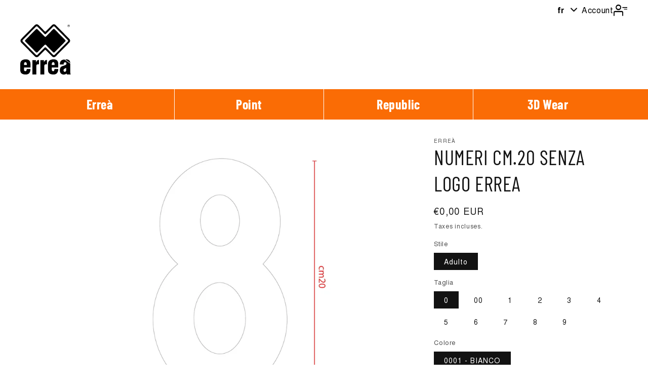

--- FILE ---
content_type: text/html; charset=utf-8
request_url: https://commerce.errea.it/fr/products/20381000001
body_size: 26949
content:
<!doctype html>
<html lang='fr'>
    <head>
        <script
            id='Cookiebot'
            src='https://consent.cookiebot.com/uc.js'
            data-cbid='b2f5e444-db12-41d6-9c01-99275c5d2d3f'
            data-blockingmode='auto'
            type='text/javascript'
        ></script>
        <meta charset='utf-8'>
        <meta http-equiv='X-UA-Compatible' content='IE=edge'>
        <meta name='viewport' content='width=device-width,initial-scale=1'>
        <meta name='theme-color' content=''>
        <link rel='canonical' href='https://commerce.errea.it/fr/products/20381000001'>
        <link
            rel='preconnect'
            href='https://cdn.shopify.com'
            crossorigin
        ><link
                rel='preconnect'
                href='https://fonts.shopifycdn.com'
                crossorigin
            ><title>
            NUMERI CM.20 SENZA LOGO ERREA

                &ndash; B2B Erreà</title>

        
            <meta name='description' content='NUMERI CM.20 SENZA LOGO ERREA - BIANCO'>
        

        

<meta property="og:site_name" content="B2B Erreà">
<meta property="og:url" content="https://commerce.errea.it/fr/products/20381000001">
<meta property="og:title" content="NUMERI CM.20 SENZA LOGO ERREA">
<meta property="og:type" content="product">
<meta property="og:description" content="NUMERI CM.20 SENZA LOGO ERREA - BIANCO"><meta property="og:image" content="http://commerce.errea.it/cdn/shop/products/20381000001.jpg?v=1706615381">
  <meta property="og:image:secure_url" content="https://commerce.errea.it/cdn/shop/products/20381000001.jpg?v=1706615381">
  <meta property="og:image:width" content="2000">
  <meta property="og:image:height" content="2000"><meta property="og:price:amount" content="0,00">
  <meta property="og:price:currency" content="EUR"><meta name="twitter:card" content="summary_large_image">
<meta name="twitter:title" content="NUMERI CM.20 SENZA LOGO ERREA">
<meta name="twitter:description" content="NUMERI CM.20 SENZA LOGO ERREA - BIANCO">


        <script src='//commerce.errea.it/cdn/shop/t/4/assets/constants.js?v=95358004781563950421681726343' defer='defer'></script>
        <script src='//commerce.errea.it/cdn/shop/t/4/assets/pubsub.js?v=2921868252632587581681726348' defer='defer'></script>
        <script src='//commerce.errea.it/cdn/shop/t/4/assets/global.js?v=118825661309116385021747150273' defer='defer'></script>

        <!-- END APP SCRIPTS -->
        <script>window.performance && window.performance.mark && window.performance.mark('shopify.content_for_header.start');</script><meta id="shopify-digital-wallet" name="shopify-digital-wallet" content="/72895693085/digital_wallets/dialog">
<link rel="alternate" hreflang="x-default" href="https://commerce.errea.it/products/20381000001">
<link rel="alternate" hreflang="it-IT" href="https://commerce.errea.it/products/20381000001">
<link rel="alternate" hreflang="es-IT" href="https://commerce.errea.it/es/products/20381000001">
<link rel="alternate" hreflang="fr-IT" href="https://commerce.errea.it/fr/products/20381000001">
<link rel="alternate" hreflang="en-IT" href="https://commerce.errea.it/en/products/20381000001">
<link rel="alternate" hreflang="de-IT" href="https://commerce.errea.it/de/products/20381000001">
<link rel="alternate" type="application/json+oembed" href="https://commerce.errea.it/fr/products/20381000001.oembed">
<script async="async" src="/checkouts/internal/preloads.js?locale=fr-IT"></script>
<script id="shopify-features" type="application/json">{"accessToken":"965aa1ad03dd6644951ae97cbc2b4044","betas":["rich-media-storefront-analytics"],"domain":"commerce.errea.it","predictiveSearch":true,"shopId":72895693085,"locale":"fr"}</script>
<script>var Shopify = Shopify || {};
Shopify.shop = "dev-errea.myshopify.com";
Shopify.locale = "fr";
Shopify.currency = {"active":"EUR","rate":"1.0"};
Shopify.country = "IT";
Shopify.theme = {"name":"errea_dawn_theme\/master","id":147546669341,"schema_name":"Dawn","schema_version":"9.0.0","theme_store_id":null,"role":"main"};
Shopify.theme.handle = "null";
Shopify.theme.style = {"id":null,"handle":null};
Shopify.cdnHost = "commerce.errea.it/cdn";
Shopify.routes = Shopify.routes || {};
Shopify.routes.root = "/fr/";</script>
<script type="module">!function(o){(o.Shopify=o.Shopify||{}).modules=!0}(window);</script>
<script>!function(o){function n(){var o=[];function n(){o.push(Array.prototype.slice.apply(arguments))}return n.q=o,n}var t=o.Shopify=o.Shopify||{};t.loadFeatures=n(),t.autoloadFeatures=n()}(window);</script>
<script id="shop-js-analytics" type="application/json">{"pageType":"product"}</script>
<script defer="defer" async type="module" src="//commerce.errea.it/cdn/shopifycloud/shop-js/modules/v2/client.init-shop-cart-sync_C7zOiP7n.fr.esm.js"></script>
<script defer="defer" async type="module" src="//commerce.errea.it/cdn/shopifycloud/shop-js/modules/v2/chunk.common_CSlijhlg.esm.js"></script>
<script type="module">
  await import("//commerce.errea.it/cdn/shopifycloud/shop-js/modules/v2/client.init-shop-cart-sync_C7zOiP7n.fr.esm.js");
await import("//commerce.errea.it/cdn/shopifycloud/shop-js/modules/v2/chunk.common_CSlijhlg.esm.js");

  window.Shopify.SignInWithShop?.initShopCartSync?.({"fedCMEnabled":true,"windoidEnabled":true});

</script>
<script id="__st">var __st={"a":72895693085,"offset":3600,"reqid":"27dc65f4-90f3-4ccb-a69b-da32969022bc-1768384076","pageurl":"commerce.errea.it\/fr\/products\/20381000001","u":"3287a05fe7d4","p":"product","rtyp":"product","rid":8991239667997};</script>
<script>window.ShopifyPaypalV4VisibilityTracking = true;</script>
<script id="captcha-bootstrap">!function(){'use strict';const t='contact',e='account',n='new_comment',o=[[t,t],['blogs',n],['comments',n],[t,'customer']],c=[[e,'customer_login'],[e,'guest_login'],[e,'recover_customer_password'],[e,'create_customer']],r=t=>t.map((([t,e])=>`form[action*='/${t}']:not([data-nocaptcha='true']) input[name='form_type'][value='${e}']`)).join(','),a=t=>()=>t?[...document.querySelectorAll(t)].map((t=>t.form)):[];function s(){const t=[...o],e=r(t);return a(e)}const i='password',u='form_key',d=['recaptcha-v3-token','g-recaptcha-response','h-captcha-response',i],f=()=>{try{return window.sessionStorage}catch{return}},m='__shopify_v',_=t=>t.elements[u];function p(t,e,n=!1){try{const o=window.sessionStorage,c=JSON.parse(o.getItem(e)),{data:r}=function(t){const{data:e,action:n}=t;return t[m]||n?{data:e,action:n}:{data:t,action:n}}(c);for(const[e,n]of Object.entries(r))t.elements[e]&&(t.elements[e].value=n);n&&o.removeItem(e)}catch(o){console.error('form repopulation failed',{error:o})}}const l='form_type',E='cptcha';function T(t){t.dataset[E]=!0}const w=window,h=w.document,L='Shopify',v='ce_forms',y='captcha';let A=!1;((t,e)=>{const n=(g='f06e6c50-85a8-45c8-87d0-21a2b65856fe',I='https://cdn.shopify.com/shopifycloud/storefront-forms-hcaptcha/ce_storefront_forms_captcha_hcaptcha.v1.5.2.iife.js',D={infoText:'Protégé par hCaptcha',privacyText:'Confidentialité',termsText:'Conditions'},(t,e,n)=>{const o=w[L][v],c=o.bindForm;if(c)return c(t,g,e,D).then(n);var r;o.q.push([[t,g,e,D],n]),r=I,A||(h.body.append(Object.assign(h.createElement('script'),{id:'captcha-provider',async:!0,src:r})),A=!0)});var g,I,D;w[L]=w[L]||{},w[L][v]=w[L][v]||{},w[L][v].q=[],w[L][y]=w[L][y]||{},w[L][y].protect=function(t,e){n(t,void 0,e),T(t)},Object.freeze(w[L][y]),function(t,e,n,w,h,L){const[v,y,A,g]=function(t,e,n){const i=e?o:[],u=t?c:[],d=[...i,...u],f=r(d),m=r(i),_=r(d.filter((([t,e])=>n.includes(e))));return[a(f),a(m),a(_),s()]}(w,h,L),I=t=>{const e=t.target;return e instanceof HTMLFormElement?e:e&&e.form},D=t=>v().includes(t);t.addEventListener('submit',(t=>{const e=I(t);if(!e)return;const n=D(e)&&!e.dataset.hcaptchaBound&&!e.dataset.recaptchaBound,o=_(e),c=g().includes(e)&&(!o||!o.value);(n||c)&&t.preventDefault(),c&&!n&&(function(t){try{if(!f())return;!function(t){const e=f();if(!e)return;const n=_(t);if(!n)return;const o=n.value;o&&e.removeItem(o)}(t);const e=Array.from(Array(32),(()=>Math.random().toString(36)[2])).join('');!function(t,e){_(t)||t.append(Object.assign(document.createElement('input'),{type:'hidden',name:u})),t.elements[u].value=e}(t,e),function(t,e){const n=f();if(!n)return;const o=[...t.querySelectorAll(`input[type='${i}']`)].map((({name:t})=>t)),c=[...d,...o],r={};for(const[a,s]of new FormData(t).entries())c.includes(a)||(r[a]=s);n.setItem(e,JSON.stringify({[m]:1,action:t.action,data:r}))}(t,e)}catch(e){console.error('failed to persist form',e)}}(e),e.submit())}));const S=(t,e)=>{t&&!t.dataset[E]&&(n(t,e.some((e=>e===t))),T(t))};for(const o of['focusin','change'])t.addEventListener(o,(t=>{const e=I(t);D(e)&&S(e,y())}));const B=e.get('form_key'),M=e.get(l),P=B&&M;t.addEventListener('DOMContentLoaded',(()=>{const t=y();if(P)for(const e of t)e.elements[l].value===M&&p(e,B);[...new Set([...A(),...v().filter((t=>'true'===t.dataset.shopifyCaptcha))])].forEach((e=>S(e,t)))}))}(h,new URLSearchParams(w.location.search),n,t,e,['guest_login'])})(!1,!0)}();</script>
<script integrity="sha256-4kQ18oKyAcykRKYeNunJcIwy7WH5gtpwJnB7kiuLZ1E=" data-source-attribution="shopify.loadfeatures" defer="defer" src="//commerce.errea.it/cdn/shopifycloud/storefront/assets/storefront/load_feature-a0a9edcb.js" crossorigin="anonymous"></script>
<script data-source-attribution="shopify.dynamic_checkout.dynamic.init">var Shopify=Shopify||{};Shopify.PaymentButton=Shopify.PaymentButton||{isStorefrontPortableWallets:!0,init:function(){window.Shopify.PaymentButton.init=function(){};var t=document.createElement("script");t.src="https://commerce.errea.it/cdn/shopifycloud/portable-wallets/latest/portable-wallets.fr.js",t.type="module",document.head.appendChild(t)}};
</script>
<script data-source-attribution="shopify.dynamic_checkout.buyer_consent">
  function portableWalletsHideBuyerConsent(e){var t=document.getElementById("shopify-buyer-consent"),n=document.getElementById("shopify-subscription-policy-button");t&&n&&(t.classList.add("hidden"),t.setAttribute("aria-hidden","true"),n.removeEventListener("click",e))}function portableWalletsShowBuyerConsent(e){var t=document.getElementById("shopify-buyer-consent"),n=document.getElementById("shopify-subscription-policy-button");t&&n&&(t.classList.remove("hidden"),t.removeAttribute("aria-hidden"),n.addEventListener("click",e))}window.Shopify?.PaymentButton&&(window.Shopify.PaymentButton.hideBuyerConsent=portableWalletsHideBuyerConsent,window.Shopify.PaymentButton.showBuyerConsent=portableWalletsShowBuyerConsent);
</script>
<script>
  function portableWalletsCleanup(e){e&&e.src&&console.error("Failed to load portable wallets script "+e.src);var t=document.querySelectorAll("shopify-accelerated-checkout .shopify-payment-button__skeleton, shopify-accelerated-checkout-cart .wallet-cart-button__skeleton"),e=document.getElementById("shopify-buyer-consent");for(let e=0;e<t.length;e++)t[e].remove();e&&e.remove()}function portableWalletsNotLoadedAsModule(e){e instanceof ErrorEvent&&"string"==typeof e.message&&e.message.includes("import.meta")&&"string"==typeof e.filename&&e.filename.includes("portable-wallets")&&(window.removeEventListener("error",portableWalletsNotLoadedAsModule),window.Shopify.PaymentButton.failedToLoad=e,"loading"===document.readyState?document.addEventListener("DOMContentLoaded",window.Shopify.PaymentButton.init):window.Shopify.PaymentButton.init())}window.addEventListener("error",portableWalletsNotLoadedAsModule);
</script>

<script type="module" src="https://commerce.errea.it/cdn/shopifycloud/portable-wallets/latest/portable-wallets.fr.js" onError="portableWalletsCleanup(this)" crossorigin="anonymous"></script>
<script nomodule>
  document.addEventListener("DOMContentLoaded", portableWalletsCleanup);
</script>

<link id="shopify-accelerated-checkout-styles" rel="stylesheet" media="screen" href="https://commerce.errea.it/cdn/shopifycloud/portable-wallets/latest/accelerated-checkout-backwards-compat.css" crossorigin="anonymous">
<style id="shopify-accelerated-checkout-cart">
        #shopify-buyer-consent {
  margin-top: 1em;
  display: inline-block;
  width: 100%;
}

#shopify-buyer-consent.hidden {
  display: none;
}

#shopify-subscription-policy-button {
  background: none;
  border: none;
  padding: 0;
  text-decoration: underline;
  font-size: inherit;
  cursor: pointer;
}

#shopify-subscription-policy-button::before {
  box-shadow: none;
}

      </style>

<script>window.performance && window.performance.mark && window.performance.mark('shopify.content_for_header.end');</script>


        <style data-shopify>
            @font-face {
  font-family: Assistant;
  font-weight: 400;
  font-style: normal;
  font-display: swap;
  src: url("//commerce.errea.it/cdn/fonts/assistant/assistant_n4.9120912a469cad1cc292572851508ca49d12e768.woff2") format("woff2"),
       url("//commerce.errea.it/cdn/fonts/assistant/assistant_n4.6e9875ce64e0fefcd3f4446b7ec9036b3ddd2985.woff") format("woff");
}

            @font-face {
  font-family: Assistant;
  font-weight: 700;
  font-style: normal;
  font-display: swap;
  src: url("//commerce.errea.it/cdn/fonts/assistant/assistant_n7.bf44452348ec8b8efa3aa3068825305886b1c83c.woff2") format("woff2"),
       url("//commerce.errea.it/cdn/fonts/assistant/assistant_n7.0c887fee83f6b3bda822f1150b912c72da0f7b64.woff") format("woff");
}

            
            
            @font-face {
  font-family: Assistant;
  font-weight: 400;
  font-style: normal;
  font-display: swap;
  src: url("//commerce.errea.it/cdn/fonts/assistant/assistant_n4.9120912a469cad1cc292572851508ca49d12e768.woff2") format("woff2"),
       url("//commerce.errea.it/cdn/fonts/assistant/assistant_n4.6e9875ce64e0fefcd3f4446b7ec9036b3ddd2985.woff") format("woff");
}


            :root  {
              --font-body-family: Assistant
              , sans-serif
              ;
              --font-body-style: normal
              ;
              --font-body-weight: 400
              ;
              --font-body-weight-bold: 700
              ;

              --font-heading-family: Assistant
              , sans-serif
              ;
              --font-heading-style: normal
              ;
              --font-heading-weight: 400
              ;

              --font-body-scale: 1.0
              ;
              --font-heading-scale: 1.0
              ;

              --color-base-text: 18
              , 18
              , 18
              ;
              --color-shadow: 18
              , 18
              , 18
              ;
              --color-base-background-1: 255
              , 255
              , 255
              ;
              --color-base-background-2: 243
              , 243
              , 243
              ;
              --color-base-solid-button-labels: 255
              , 255
              , 255
              ;
              --color-base-outline-button-labels: 18
              , 18
              , 18
              ;
              --color-base-accent-1: 18
              , 18
              , 18
              ;
              --color-base-accent-2: 51
              , 79
              , 180
              ;
              --payment-terms-background-color: #ffffff
              ;

              --gradient-base-background-1: 
                #ffffff
              ;
              --gradient-base-background-2: 
                #f3f3f3
              ;
              --gradient-base-accent-1: 
                #121212
              ;
              --gradient-base-accent-2: 
                #334fb4
              ;

              --media-padding: 
              px;
              --media-border-opacity: 0.05
              ;
              --media-border-width: 1
              px;
              --media-radius: 0
              px;
              --media-shadow-opacity: 0.0
              ;
              --media-shadow-horizontal-offset: 0
              px;
              --media-shadow-vertical-offset: 4
              px;
              --media-shadow-blur-radius: 5
              px;
              --media-shadow-visible: 
                0;

              /* --page-width: 140 rem; */
              --page-width: 1480px;
              --page-width-margin: 
                0rem;

              --product-card-image-padding: 0.0
              rem;
              --product-card-corner-radius: 0.0
              rem;
              --product-card-text-alignment: left
              ;
              --product-card-border-width: 0.0
              rem;
              --product-card-border-opacity: 0.1
              ;
              --product-card-shadow-opacity: 0.0
              ;
              --product-card-shadow-visible: 
                0;
              --product-card-shadow-horizontal-offset: 0.0
              rem;
              --product-card-shadow-vertical-offset: 0.4
              rem;
              --product-card-shadow-blur-radius: 0.5
              rem;

              --collection-card-image-padding: 0.0
              rem;
              --collection-card-corner-radius: 0.0
              rem;
              --collection-card-text-alignment: left
              ;
              --collection-card-border-width: 0.0
              rem;
              --collection-card-border-opacity: 0.1
              ;
              --collection-card-shadow-opacity: 0.0
              ;
              --collection-card-shadow-visible: 
                0;
              --collection-card-shadow-horizontal-offset: 0.0
              rem;
              --collection-card-shadow-vertical-offset: 0.4
              rem;
              --collection-card-shadow-blur-radius: 0.5
              rem;

              --blog-card-image-padding: 0.0
              rem;
              --blog-card-corner-radius: 0.0
              rem;
              --blog-card-text-alignment: left
              ;
              --blog-card-border-width: 0.0
              rem;
              --blog-card-border-opacity: 0.1
              ;
              --blog-card-shadow-opacity: 0.0
              ;
              --blog-card-shadow-visible: 
                0;
              --blog-card-shadow-horizontal-offset: 0.0
              rem;
              --blog-card-shadow-vertical-offset: 0.4
              rem;
              --blog-card-shadow-blur-radius: 0.5
              rem;

              --badge-corner-radius: 4.0
              rem;

              --popup-border-width: 1
              px;
              --popup-border-opacity: 0.1
              ;
              --popup-corner-radius: 0
              px;
              --popup-shadow-opacity: 0.0
              ;
              --popup-shadow-horizontal-offset: 0
              px;
              --popup-shadow-vertical-offset: 4
              px;
              --popup-shadow-blur-radius: 5
              px;

              --drawer-border-width: 1
              px;
              --drawer-border-opacity: 0.1
              ;
              --drawer-shadow-opacity: 0.0
              ;
              --drawer-shadow-horizontal-offset: 0
              px;
              --drawer-shadow-vertical-offset: 4
              px;
              --drawer-shadow-blur-radius: 5
              px;

              --spacing-sections-desktop: 0
              px;
              --spacing-sections-mobile: 
                0
              px;

              --grid-desktop-vertical-spacing: 8
              px;
              --grid-desktop-horizontal-spacing: 8
              px;
              --grid-mobile-vertical-spacing: 4
              px;
              --grid-mobile-horizontal-spacing: 4
              px;

              --text-boxes-border-opacity: 0.1
              ;
              --text-boxes-border-width: 0
              px;
              --text-boxes-radius: 0
              px;
              --text-boxes-shadow-opacity: 0.0
              ;
              --text-boxes-shadow-visible: 
                0;
              --text-boxes-shadow-horizontal-offset: 0
              px;
              --text-boxes-shadow-vertical-offset: 4
              px;
              --text-boxes-shadow-blur-radius: 5
              px;

              --buttons-radius: 0
              px;
              --buttons-radius-outset: 
                0px;
              --buttons-border-width: 
                1
              px;
              --buttons-border-opacity: 1.0
              ;
              --buttons-shadow-opacity: 0.0
              ;
              --buttons-shadow-visible: 
                0;
              --buttons-shadow-horizontal-offset: 0
              px;
              --buttons-shadow-vertical-offset: 4
              px;
              --buttons-shadow-blur-radius: 5
              px;
              --buttons-border-offset: 
                0px;

              --inputs-radius: 0
              px;
              --inputs-border-width: 1
              px;
              --inputs-border-opacity: 0.55
              ;
              --inputs-shadow-opacity: 0.0
              ;
              --inputs-shadow-horizontal-offset: 0
              px;
              --inputs-margin-offset: 
                0px;
              --inputs-shadow-vertical-offset: 4
              px;
              --inputs-shadow-blur-radius: 5
              px;
              --inputs-radius-outset: 
                0px;

              --variant-pills-radius: 40
              px;
              --variant-pills-border-width: 1
              px;
              --variant-pills-border-opacity: 0.55
              ;
              --variant-pills-shadow-opacity: 0.0
              ;
              --variant-pills-shadow-horizontal-offset: 0
              px;
              --variant-pills-shadow-vertical-offset: 4
              px;
              --variant-pills-shadow-blur-radius: 5
              px;
            }

            *,
            *::before,
            *::after {
              box-sizing: inherit;
            }

            html {
              box-sizing: border-box;
              font-size: calc(var(--font-body-scale) * 62.5%);
              height: 100%;
            }

            body {
              display: grid;
              grid-template-rows: auto auto 1fr auto;
              grid-template-columns: 100%;
              min-height: 100%;
              margin: 0;
              font-size: 1.5rem;
              letter-spacing: 0.06rem;
              line-height: calc(1 + 0.8 / var(--font-body-scale));
              /*font-family: var(--font-body-family);*/
              font-family: var(--bodyFont);
              font-style: var(--font-body-style);
              font-weight: var(--font-body-weight);
              color: #000;
            }

            @media screen and (min-width: 750px) {
              body {
                font-size: 14px;
                line-height: 24px;
              }
            }
        </style>

        <script type='application/json' defer='defer' id='translationsObject'>
            {
                "catalog": "Catalogue",
                "value_sale": "Remise de",
                "select_customer": "Sélectionner un client",
                "search_customer": "Rechercher un client par nom, code ou ville",
                "code": "Code",
                "name": "Prénom",
                "city": "Ville",
                "choose": "Tu choisis",
                "price_no_taxes": "Prix ​​incluant la TVA",
                "pz": "pcs.",
                "each": "chaque"
            }
        </script>

        <link href="//commerce.errea.it/cdn/shop/t/4/assets/base.css?v=89870540981078221701702987346" rel="stylesheet" type="text/css" media="all" />
        <!-- BASIC STYLES -->
        <link href="//commerce.errea.it/cdn/shop/t/4/assets/_fonts.css?v=62571277955905873411684147297" rel="stylesheet" type="text/css" media="all" />
        <link href="//commerce.errea.it/cdn/shop/t/4/assets/_colors.css?v=174626699442157416911747150263" rel="stylesheet" type="text/css" media="all" />
        <link href="//commerce.errea.it/cdn/shop/t/4/assets/_icons.css?v=17815149206525714911684833578" rel="stylesheet" type="text/css" media="all" />
        <link href="//commerce.errea.it/cdn/shop/t/4/assets/button.style.css?v=107815060960683769521702377003" rel="stylesheet" type="text/css" media="all" />
        <!-- APP STYLES -->
        <link href="//commerce.errea.it/cdn/shop/t/4/assets/account-page.style.css?v=128760549174812937651710175981" rel="stylesheet" type="text/css" media="all" />
        <link href="//commerce.errea.it/cdn/shop/t/4/assets/app.style.css?v=30114301720031759081747150265" rel="stylesheet" type="text/css" media="all" />
        <link href="//commerce.errea.it/cdn/shop/t/4/assets/forms.style.css?v=9274950209082060811730900630" rel="stylesheet" type="text/css" media="all" />
        <link href="//commerce.errea.it/cdn/shop/t/4/assets/order-detail-page.style.css?v=111603181540343972631702377007" rel="stylesheet" type="text/css" media="all" />
        <link href="//commerce.errea.it/cdn/shop/t/4/assets/document-detail-page.style.css?v=8802986431049279121738587849" rel="stylesheet" type="text/css" media="all" />
        <!-- END APP STYLES --><link
                rel='preload'
                as='font'
                href='//commerce.errea.it/cdn/fonts/assistant/assistant_n4.9120912a469cad1cc292572851508ca49d12e768.woff2'
                type='font/woff2'
                crossorigin
            ><link
                rel='preload'
                as='font'
                href='//commerce.errea.it/cdn/fonts/assistant/assistant_n4.9120912a469cad1cc292572851508ca49d12e768.woff2'
                type='font/woff2'
                crossorigin
            ><script>
            document.documentElement.className = document.documentElement.className.replace('no-js', 'js');
            if (Shopify.designMode) {
                document.documentElement.classList.add('shopify-design-mode');
            }
        </script>
        <script src='//commerce.errea.it/cdn/shop/t/4/assets/custom-select.js?v=172578799699292513451751527985' defer='defer'></script>
    <link href="https://monorail-edge.shopifysvc.com" rel="dns-prefetch">
<script>(function(){if ("sendBeacon" in navigator && "performance" in window) {try {var session_token_from_headers = performance.getEntriesByType('navigation')[0].serverTiming.find(x => x.name == '_s').description;} catch {var session_token_from_headers = undefined;}var session_cookie_matches = document.cookie.match(/_shopify_s=([^;]*)/);var session_token_from_cookie = session_cookie_matches && session_cookie_matches.length === 2 ? session_cookie_matches[1] : "";var session_token = session_token_from_headers || session_token_from_cookie || "";function handle_abandonment_event(e) {var entries = performance.getEntries().filter(function(entry) {return /monorail-edge.shopifysvc.com/.test(entry.name);});if (!window.abandonment_tracked && entries.length === 0) {window.abandonment_tracked = true;var currentMs = Date.now();var navigation_start = performance.timing.navigationStart;var payload = {shop_id: 72895693085,url: window.location.href,navigation_start,duration: currentMs - navigation_start,session_token,page_type: "product"};window.navigator.sendBeacon("https://monorail-edge.shopifysvc.com/v1/produce", JSON.stringify({schema_id: "online_store_buyer_site_abandonment/1.1",payload: payload,metadata: {event_created_at_ms: currentMs,event_sent_at_ms: currentMs}}));}}window.addEventListener('pagehide', handle_abandonment_event);}}());</script>
<script id="web-pixels-manager-setup">(function e(e,d,r,n,o){if(void 0===o&&(o={}),!Boolean(null===(a=null===(i=window.Shopify)||void 0===i?void 0:i.analytics)||void 0===a?void 0:a.replayQueue)){var i,a;window.Shopify=window.Shopify||{};var t=window.Shopify;t.analytics=t.analytics||{};var s=t.analytics;s.replayQueue=[],s.publish=function(e,d,r){return s.replayQueue.push([e,d,r]),!0};try{self.performance.mark("wpm:start")}catch(e){}var l=function(){var e={modern:/Edge?\/(1{2}[4-9]|1[2-9]\d|[2-9]\d{2}|\d{4,})\.\d+(\.\d+|)|Firefox\/(1{2}[4-9]|1[2-9]\d|[2-9]\d{2}|\d{4,})\.\d+(\.\d+|)|Chrom(ium|e)\/(9{2}|\d{3,})\.\d+(\.\d+|)|(Maci|X1{2}).+ Version\/(15\.\d+|(1[6-9]|[2-9]\d|\d{3,})\.\d+)([,.]\d+|)( \(\w+\)|)( Mobile\/\w+|) Safari\/|Chrome.+OPR\/(9{2}|\d{3,})\.\d+\.\d+|(CPU[ +]OS|iPhone[ +]OS|CPU[ +]iPhone|CPU IPhone OS|CPU iPad OS)[ +]+(15[._]\d+|(1[6-9]|[2-9]\d|\d{3,})[._]\d+)([._]\d+|)|Android:?[ /-](13[3-9]|1[4-9]\d|[2-9]\d{2}|\d{4,})(\.\d+|)(\.\d+|)|Android.+Firefox\/(13[5-9]|1[4-9]\d|[2-9]\d{2}|\d{4,})\.\d+(\.\d+|)|Android.+Chrom(ium|e)\/(13[3-9]|1[4-9]\d|[2-9]\d{2}|\d{4,})\.\d+(\.\d+|)|SamsungBrowser\/([2-9]\d|\d{3,})\.\d+/,legacy:/Edge?\/(1[6-9]|[2-9]\d|\d{3,})\.\d+(\.\d+|)|Firefox\/(5[4-9]|[6-9]\d|\d{3,})\.\d+(\.\d+|)|Chrom(ium|e)\/(5[1-9]|[6-9]\d|\d{3,})\.\d+(\.\d+|)([\d.]+$|.*Safari\/(?![\d.]+ Edge\/[\d.]+$))|(Maci|X1{2}).+ Version\/(10\.\d+|(1[1-9]|[2-9]\d|\d{3,})\.\d+)([,.]\d+|)( \(\w+\)|)( Mobile\/\w+|) Safari\/|Chrome.+OPR\/(3[89]|[4-9]\d|\d{3,})\.\d+\.\d+|(CPU[ +]OS|iPhone[ +]OS|CPU[ +]iPhone|CPU IPhone OS|CPU iPad OS)[ +]+(10[._]\d+|(1[1-9]|[2-9]\d|\d{3,})[._]\d+)([._]\d+|)|Android:?[ /-](13[3-9]|1[4-9]\d|[2-9]\d{2}|\d{4,})(\.\d+|)(\.\d+|)|Mobile Safari.+OPR\/([89]\d|\d{3,})\.\d+\.\d+|Android.+Firefox\/(13[5-9]|1[4-9]\d|[2-9]\d{2}|\d{4,})\.\d+(\.\d+|)|Android.+Chrom(ium|e)\/(13[3-9]|1[4-9]\d|[2-9]\d{2}|\d{4,})\.\d+(\.\d+|)|Android.+(UC? ?Browser|UCWEB|U3)[ /]?(15\.([5-9]|\d{2,})|(1[6-9]|[2-9]\d|\d{3,})\.\d+)\.\d+|SamsungBrowser\/(5\.\d+|([6-9]|\d{2,})\.\d+)|Android.+MQ{2}Browser\/(14(\.(9|\d{2,})|)|(1[5-9]|[2-9]\d|\d{3,})(\.\d+|))(\.\d+|)|K[Aa][Ii]OS\/(3\.\d+|([4-9]|\d{2,})\.\d+)(\.\d+|)/},d=e.modern,r=e.legacy,n=navigator.userAgent;return n.match(d)?"modern":n.match(r)?"legacy":"unknown"}(),u="modern"===l?"modern":"legacy",c=(null!=n?n:{modern:"",legacy:""})[u],f=function(e){return[e.baseUrl,"/wpm","/b",e.hashVersion,"modern"===e.buildTarget?"m":"l",".js"].join("")}({baseUrl:d,hashVersion:r,buildTarget:u}),m=function(e){var d=e.version,r=e.bundleTarget,n=e.surface,o=e.pageUrl,i=e.monorailEndpoint;return{emit:function(e){var a=e.status,t=e.errorMsg,s=(new Date).getTime(),l=JSON.stringify({metadata:{event_sent_at_ms:s},events:[{schema_id:"web_pixels_manager_load/3.1",payload:{version:d,bundle_target:r,page_url:o,status:a,surface:n,error_msg:t},metadata:{event_created_at_ms:s}}]});if(!i)return console&&console.warn&&console.warn("[Web Pixels Manager] No Monorail endpoint provided, skipping logging."),!1;try{return self.navigator.sendBeacon.bind(self.navigator)(i,l)}catch(e){}var u=new XMLHttpRequest;try{return u.open("POST",i,!0),u.setRequestHeader("Content-Type","text/plain"),u.send(l),!0}catch(e){return console&&console.warn&&console.warn("[Web Pixels Manager] Got an unhandled error while logging to Monorail."),!1}}}}({version:r,bundleTarget:l,surface:e.surface,pageUrl:self.location.href,monorailEndpoint:e.monorailEndpoint});try{o.browserTarget=l,function(e){var d=e.src,r=e.async,n=void 0===r||r,o=e.onload,i=e.onerror,a=e.sri,t=e.scriptDataAttributes,s=void 0===t?{}:t,l=document.createElement("script"),u=document.querySelector("head"),c=document.querySelector("body");if(l.async=n,l.src=d,a&&(l.integrity=a,l.crossOrigin="anonymous"),s)for(var f in s)if(Object.prototype.hasOwnProperty.call(s,f))try{l.dataset[f]=s[f]}catch(e){}if(o&&l.addEventListener("load",o),i&&l.addEventListener("error",i),u)u.appendChild(l);else{if(!c)throw new Error("Did not find a head or body element to append the script");c.appendChild(l)}}({src:f,async:!0,onload:function(){if(!function(){var e,d;return Boolean(null===(d=null===(e=window.Shopify)||void 0===e?void 0:e.analytics)||void 0===d?void 0:d.initialized)}()){var d=window.webPixelsManager.init(e)||void 0;if(d){var r=window.Shopify.analytics;r.replayQueue.forEach((function(e){var r=e[0],n=e[1],o=e[2];d.publishCustomEvent(r,n,o)})),r.replayQueue=[],r.publish=d.publishCustomEvent,r.visitor=d.visitor,r.initialized=!0}}},onerror:function(){return m.emit({status:"failed",errorMsg:"".concat(f," has failed to load")})},sri:function(e){var d=/^sha384-[A-Za-z0-9+/=]+$/;return"string"==typeof e&&d.test(e)}(c)?c:"",scriptDataAttributes:o}),m.emit({status:"loading"})}catch(e){m.emit({status:"failed",errorMsg:(null==e?void 0:e.message)||"Unknown error"})}}})({shopId: 72895693085,storefrontBaseUrl: "https://commerce.errea.it",extensionsBaseUrl: "https://extensions.shopifycdn.com/cdn/shopifycloud/web-pixels-manager",monorailEndpoint: "https://monorail-edge.shopifysvc.com/unstable/produce_batch",surface: "storefront-renderer",enabledBetaFlags: ["2dca8a86","a0d5f9d2"],webPixelsConfigList: [{"id":"shopify-app-pixel","configuration":"{}","eventPayloadVersion":"v1","runtimeContext":"STRICT","scriptVersion":"0450","apiClientId":"shopify-pixel","type":"APP","privacyPurposes":["ANALYTICS","MARKETING"]},{"id":"shopify-custom-pixel","eventPayloadVersion":"v1","runtimeContext":"LAX","scriptVersion":"0450","apiClientId":"shopify-pixel","type":"CUSTOM","privacyPurposes":["ANALYTICS","MARKETING"]}],isMerchantRequest: false,initData: {"shop":{"name":"B2B Erreà","paymentSettings":{"currencyCode":"EUR"},"myshopifyDomain":"dev-errea.myshopify.com","countryCode":"IT","storefrontUrl":"https:\/\/commerce.errea.it\/fr"},"customer":null,"cart":null,"checkout":null,"productVariants":[{"price":{"amount":0.0,"currencyCode":"EUR"},"product":{"title":"NUMERI CM.20 SENZA LOGO ERREA","vendor":"ERREÀ","id":"8991239667997","untranslatedTitle":"NUMERI CM.20 SENZA LOGO ERREA","url":"\/fr\/products\/20381000001","type":""},"id":"47541710913821","image":{"src":"\/\/commerce.errea.it\/cdn\/shop\/products\/20381000001.jpg?v=1706615381"},"sku":"20381000001-0","title":"Adulto \/ 0 \/ 0001 - BIANCO","untranslatedTitle":"Adulto \/ 0 \/ 0001 - BIANCO"},{"price":{"amount":0.0,"currencyCode":"EUR"},"product":{"title":"NUMERI CM.20 SENZA LOGO ERREA","vendor":"ERREÀ","id":"8991239667997","untranslatedTitle":"NUMERI CM.20 SENZA LOGO ERREA","url":"\/fr\/products\/20381000001","type":""},"id":"47541710946589","image":{"src":"\/\/commerce.errea.it\/cdn\/shop\/products\/20381000001.jpg?v=1706615381"},"sku":"20381000001-00","title":"Adulto \/ 00 \/ 0001 - BIANCO","untranslatedTitle":"Adulto \/ 00 \/ 0001 - BIANCO"},{"price":{"amount":0.0,"currencyCode":"EUR"},"product":{"title":"NUMERI CM.20 SENZA LOGO ERREA","vendor":"ERREÀ","id":"8991239667997","untranslatedTitle":"NUMERI CM.20 SENZA LOGO ERREA","url":"\/fr\/products\/20381000001","type":""},"id":"47541710979357","image":{"src":"\/\/commerce.errea.it\/cdn\/shop\/products\/20381000001.jpg?v=1706615381"},"sku":"20381000001-1","title":"Adulto \/ 1 \/ 0001 - BIANCO","untranslatedTitle":"Adulto \/ 1 \/ 0001 - BIANCO"},{"price":{"amount":0.0,"currencyCode":"EUR"},"product":{"title":"NUMERI CM.20 SENZA LOGO ERREA","vendor":"ERREÀ","id":"8991239667997","untranslatedTitle":"NUMERI CM.20 SENZA LOGO ERREA","url":"\/fr\/products\/20381000001","type":""},"id":"47541711012125","image":{"src":"\/\/commerce.errea.it\/cdn\/shop\/products\/20381000001.jpg?v=1706615381"},"sku":"20381000001-2","title":"Adulto \/ 2 \/ 0001 - BIANCO","untranslatedTitle":"Adulto \/ 2 \/ 0001 - BIANCO"},{"price":{"amount":0.0,"currencyCode":"EUR"},"product":{"title":"NUMERI CM.20 SENZA LOGO ERREA","vendor":"ERREÀ","id":"8991239667997","untranslatedTitle":"NUMERI CM.20 SENZA LOGO ERREA","url":"\/fr\/products\/20381000001","type":""},"id":"47541711044893","image":{"src":"\/\/commerce.errea.it\/cdn\/shop\/products\/20381000001.jpg?v=1706615381"},"sku":"20381000001-3","title":"Adulto \/ 3 \/ 0001 - BIANCO","untranslatedTitle":"Adulto \/ 3 \/ 0001 - BIANCO"},{"price":{"amount":0.0,"currencyCode":"EUR"},"product":{"title":"NUMERI CM.20 SENZA LOGO ERREA","vendor":"ERREÀ","id":"8991239667997","untranslatedTitle":"NUMERI CM.20 SENZA LOGO ERREA","url":"\/fr\/products\/20381000001","type":""},"id":"47541711077661","image":{"src":"\/\/commerce.errea.it\/cdn\/shop\/products\/20381000001.jpg?v=1706615381"},"sku":"20381000001-4","title":"Adulto \/ 4 \/ 0001 - BIANCO","untranslatedTitle":"Adulto \/ 4 \/ 0001 - BIANCO"},{"price":{"amount":0.0,"currencyCode":"EUR"},"product":{"title":"NUMERI CM.20 SENZA LOGO ERREA","vendor":"ERREÀ","id":"8991239667997","untranslatedTitle":"NUMERI CM.20 SENZA LOGO ERREA","url":"\/fr\/products\/20381000001","type":""},"id":"47541711110429","image":{"src":"\/\/commerce.errea.it\/cdn\/shop\/products\/20381000001.jpg?v=1706615381"},"sku":"20381000001-5","title":"Adulto \/ 5 \/ 0001 - BIANCO","untranslatedTitle":"Adulto \/ 5 \/ 0001 - BIANCO"},{"price":{"amount":0.0,"currencyCode":"EUR"},"product":{"title":"NUMERI CM.20 SENZA LOGO ERREA","vendor":"ERREÀ","id":"8991239667997","untranslatedTitle":"NUMERI CM.20 SENZA LOGO ERREA","url":"\/fr\/products\/20381000001","type":""},"id":"47541711143197","image":{"src":"\/\/commerce.errea.it\/cdn\/shop\/products\/20381000001.jpg?v=1706615381"},"sku":"20381000001-6","title":"Adulto \/ 6 \/ 0001 - BIANCO","untranslatedTitle":"Adulto \/ 6 \/ 0001 - BIANCO"},{"price":{"amount":0.0,"currencyCode":"EUR"},"product":{"title":"NUMERI CM.20 SENZA LOGO ERREA","vendor":"ERREÀ","id":"8991239667997","untranslatedTitle":"NUMERI CM.20 SENZA LOGO ERREA","url":"\/fr\/products\/20381000001","type":""},"id":"47541711175965","image":{"src":"\/\/commerce.errea.it\/cdn\/shop\/products\/20381000001.jpg?v=1706615381"},"sku":"20381000001-7","title":"Adulto \/ 7 \/ 0001 - BIANCO","untranslatedTitle":"Adulto \/ 7 \/ 0001 - BIANCO"},{"price":{"amount":0.0,"currencyCode":"EUR"},"product":{"title":"NUMERI CM.20 SENZA LOGO ERREA","vendor":"ERREÀ","id":"8991239667997","untranslatedTitle":"NUMERI CM.20 SENZA LOGO ERREA","url":"\/fr\/products\/20381000001","type":""},"id":"47541711208733","image":{"src":"\/\/commerce.errea.it\/cdn\/shop\/products\/20381000001.jpg?v=1706615381"},"sku":"20381000001-8","title":"Adulto \/ 8 \/ 0001 - BIANCO","untranslatedTitle":"Adulto \/ 8 \/ 0001 - BIANCO"},{"price":{"amount":0.0,"currencyCode":"EUR"},"product":{"title":"NUMERI CM.20 SENZA LOGO ERREA","vendor":"ERREÀ","id":"8991239667997","untranslatedTitle":"NUMERI CM.20 SENZA LOGO ERREA","url":"\/fr\/products\/20381000001","type":""},"id":"47541711241501","image":{"src":"\/\/commerce.errea.it\/cdn\/shop\/products\/20381000001.jpg?v=1706615381"},"sku":"20381000001-9","title":"Adulto \/ 9 \/ 0001 - BIANCO","untranslatedTitle":"Adulto \/ 9 \/ 0001 - BIANCO"}],"purchasingCompany":null},},"https://commerce.errea.it/cdn","7cecd0b6w90c54c6cpe92089d5m57a67346",{"modern":"","legacy":""},{"shopId":"72895693085","storefrontBaseUrl":"https:\/\/commerce.errea.it","extensionBaseUrl":"https:\/\/extensions.shopifycdn.com\/cdn\/shopifycloud\/web-pixels-manager","surface":"storefront-renderer","enabledBetaFlags":"[\"2dca8a86\", \"a0d5f9d2\"]","isMerchantRequest":"false","hashVersion":"7cecd0b6w90c54c6cpe92089d5m57a67346","publish":"custom","events":"[[\"page_viewed\",{}],[\"product_viewed\",{\"productVariant\":{\"price\":{\"amount\":0.0,\"currencyCode\":\"EUR\"},\"product\":{\"title\":\"NUMERI CM.20 SENZA LOGO ERREA\",\"vendor\":\"ERREÀ\",\"id\":\"8991239667997\",\"untranslatedTitle\":\"NUMERI CM.20 SENZA LOGO ERREA\",\"url\":\"\/fr\/products\/20381000001\",\"type\":\"\"},\"id\":\"47541710913821\",\"image\":{\"src\":\"\/\/commerce.errea.it\/cdn\/shop\/products\/20381000001.jpg?v=1706615381\"},\"sku\":\"20381000001-0\",\"title\":\"Adulto \/ 0 \/ 0001 - BIANCO\",\"untranslatedTitle\":\"Adulto \/ 0 \/ 0001 - BIANCO\"}}]]"});</script><script>
  window.ShopifyAnalytics = window.ShopifyAnalytics || {};
  window.ShopifyAnalytics.meta = window.ShopifyAnalytics.meta || {};
  window.ShopifyAnalytics.meta.currency = 'EUR';
  var meta = {"product":{"id":8991239667997,"gid":"gid:\/\/shopify\/Product\/8991239667997","vendor":"ERREÀ","type":"","handle":"20381000001","variants":[{"id":47541710913821,"price":0,"name":"NUMERI CM.20 SENZA LOGO ERREA - Adulto \/ 0 \/ 0001 - BIANCO","public_title":"Adulto \/ 0 \/ 0001 - BIANCO","sku":"20381000001-0"},{"id":47541710946589,"price":0,"name":"NUMERI CM.20 SENZA LOGO ERREA - Adulto \/ 00 \/ 0001 - BIANCO","public_title":"Adulto \/ 00 \/ 0001 - BIANCO","sku":"20381000001-00"},{"id":47541710979357,"price":0,"name":"NUMERI CM.20 SENZA LOGO ERREA - Adulto \/ 1 \/ 0001 - BIANCO","public_title":"Adulto \/ 1 \/ 0001 - BIANCO","sku":"20381000001-1"},{"id":47541711012125,"price":0,"name":"NUMERI CM.20 SENZA LOGO ERREA - Adulto \/ 2 \/ 0001 - BIANCO","public_title":"Adulto \/ 2 \/ 0001 - BIANCO","sku":"20381000001-2"},{"id":47541711044893,"price":0,"name":"NUMERI CM.20 SENZA LOGO ERREA - Adulto \/ 3 \/ 0001 - BIANCO","public_title":"Adulto \/ 3 \/ 0001 - BIANCO","sku":"20381000001-3"},{"id":47541711077661,"price":0,"name":"NUMERI CM.20 SENZA LOGO ERREA - Adulto \/ 4 \/ 0001 - BIANCO","public_title":"Adulto \/ 4 \/ 0001 - BIANCO","sku":"20381000001-4"},{"id":47541711110429,"price":0,"name":"NUMERI CM.20 SENZA LOGO ERREA - Adulto \/ 5 \/ 0001 - BIANCO","public_title":"Adulto \/ 5 \/ 0001 - BIANCO","sku":"20381000001-5"},{"id":47541711143197,"price":0,"name":"NUMERI CM.20 SENZA LOGO ERREA - Adulto \/ 6 \/ 0001 - BIANCO","public_title":"Adulto \/ 6 \/ 0001 - BIANCO","sku":"20381000001-6"},{"id":47541711175965,"price":0,"name":"NUMERI CM.20 SENZA LOGO ERREA - Adulto \/ 7 \/ 0001 - BIANCO","public_title":"Adulto \/ 7 \/ 0001 - BIANCO","sku":"20381000001-7"},{"id":47541711208733,"price":0,"name":"NUMERI CM.20 SENZA LOGO ERREA - Adulto \/ 8 \/ 0001 - BIANCO","public_title":"Adulto \/ 8 \/ 0001 - BIANCO","sku":"20381000001-8"},{"id":47541711241501,"price":0,"name":"NUMERI CM.20 SENZA LOGO ERREA - Adulto \/ 9 \/ 0001 - BIANCO","public_title":"Adulto \/ 9 \/ 0001 - BIANCO","sku":"20381000001-9"}],"remote":false},"page":{"pageType":"product","resourceType":"product","resourceId":8991239667997,"requestId":"27dc65f4-90f3-4ccb-a69b-da32969022bc-1768384076"}};
  for (var attr in meta) {
    window.ShopifyAnalytics.meta[attr] = meta[attr];
  }
</script>
<script class="analytics">
  (function () {
    var customDocumentWrite = function(content) {
      var jquery = null;

      if (window.jQuery) {
        jquery = window.jQuery;
      } else if (window.Checkout && window.Checkout.$) {
        jquery = window.Checkout.$;
      }

      if (jquery) {
        jquery('body').append(content);
      }
    };

    var hasLoggedConversion = function(token) {
      if (token) {
        return document.cookie.indexOf('loggedConversion=' + token) !== -1;
      }
      return false;
    }

    var setCookieIfConversion = function(token) {
      if (token) {
        var twoMonthsFromNow = new Date(Date.now());
        twoMonthsFromNow.setMonth(twoMonthsFromNow.getMonth() + 2);

        document.cookie = 'loggedConversion=' + token + '; expires=' + twoMonthsFromNow;
      }
    }

    var trekkie = window.ShopifyAnalytics.lib = window.trekkie = window.trekkie || [];
    if (trekkie.integrations) {
      return;
    }
    trekkie.methods = [
      'identify',
      'page',
      'ready',
      'track',
      'trackForm',
      'trackLink'
    ];
    trekkie.factory = function(method) {
      return function() {
        var args = Array.prototype.slice.call(arguments);
        args.unshift(method);
        trekkie.push(args);
        return trekkie;
      };
    };
    for (var i = 0; i < trekkie.methods.length; i++) {
      var key = trekkie.methods[i];
      trekkie[key] = trekkie.factory(key);
    }
    trekkie.load = function(config) {
      trekkie.config = config || {};
      trekkie.config.initialDocumentCookie = document.cookie;
      var first = document.getElementsByTagName('script')[0];
      var script = document.createElement('script');
      script.type = 'text/javascript';
      script.onerror = function(e) {
        var scriptFallback = document.createElement('script');
        scriptFallback.type = 'text/javascript';
        scriptFallback.onerror = function(error) {
                var Monorail = {
      produce: function produce(monorailDomain, schemaId, payload) {
        var currentMs = new Date().getTime();
        var event = {
          schema_id: schemaId,
          payload: payload,
          metadata: {
            event_created_at_ms: currentMs,
            event_sent_at_ms: currentMs
          }
        };
        return Monorail.sendRequest("https://" + monorailDomain + "/v1/produce", JSON.stringify(event));
      },
      sendRequest: function sendRequest(endpointUrl, payload) {
        // Try the sendBeacon API
        if (window && window.navigator && typeof window.navigator.sendBeacon === 'function' && typeof window.Blob === 'function' && !Monorail.isIos12()) {
          var blobData = new window.Blob([payload], {
            type: 'text/plain'
          });

          if (window.navigator.sendBeacon(endpointUrl, blobData)) {
            return true;
          } // sendBeacon was not successful

        } // XHR beacon

        var xhr = new XMLHttpRequest();

        try {
          xhr.open('POST', endpointUrl);
          xhr.setRequestHeader('Content-Type', 'text/plain');
          xhr.send(payload);
        } catch (e) {
          console.log(e);
        }

        return false;
      },
      isIos12: function isIos12() {
        return window.navigator.userAgent.lastIndexOf('iPhone; CPU iPhone OS 12_') !== -1 || window.navigator.userAgent.lastIndexOf('iPad; CPU OS 12_') !== -1;
      }
    };
    Monorail.produce('monorail-edge.shopifysvc.com',
      'trekkie_storefront_load_errors/1.1',
      {shop_id: 72895693085,
      theme_id: 147546669341,
      app_name: "storefront",
      context_url: window.location.href,
      source_url: "//commerce.errea.it/cdn/s/trekkie.storefront.55c6279c31a6628627b2ba1c5ff367020da294e2.min.js"});

        };
        scriptFallback.async = true;
        scriptFallback.src = '//commerce.errea.it/cdn/s/trekkie.storefront.55c6279c31a6628627b2ba1c5ff367020da294e2.min.js';
        first.parentNode.insertBefore(scriptFallback, first);
      };
      script.async = true;
      script.src = '//commerce.errea.it/cdn/s/trekkie.storefront.55c6279c31a6628627b2ba1c5ff367020da294e2.min.js';
      first.parentNode.insertBefore(script, first);
    };
    trekkie.load(
      {"Trekkie":{"appName":"storefront","development":false,"defaultAttributes":{"shopId":72895693085,"isMerchantRequest":null,"themeId":147546669341,"themeCityHash":"18363283934321944063","contentLanguage":"fr","currency":"EUR"},"isServerSideCookieWritingEnabled":true,"monorailRegion":"shop_domain","enabledBetaFlags":["65f19447"]},"Session Attribution":{},"S2S":{"facebookCapiEnabled":false,"source":"trekkie-storefront-renderer","apiClientId":580111}}
    );

    var loaded = false;
    trekkie.ready(function() {
      if (loaded) return;
      loaded = true;

      window.ShopifyAnalytics.lib = window.trekkie;

      var originalDocumentWrite = document.write;
      document.write = customDocumentWrite;
      try { window.ShopifyAnalytics.merchantGoogleAnalytics.call(this); } catch(error) {};
      document.write = originalDocumentWrite;

      window.ShopifyAnalytics.lib.page(null,{"pageType":"product","resourceType":"product","resourceId":8991239667997,"requestId":"27dc65f4-90f3-4ccb-a69b-da32969022bc-1768384076","shopifyEmitted":true});

      var match = window.location.pathname.match(/checkouts\/(.+)\/(thank_you|post_purchase)/)
      var token = match? match[1]: undefined;
      if (!hasLoggedConversion(token)) {
        setCookieIfConversion(token);
        window.ShopifyAnalytics.lib.track("Viewed Product",{"currency":"EUR","variantId":47541710913821,"productId":8991239667997,"productGid":"gid:\/\/shopify\/Product\/8991239667997","name":"NUMERI CM.20 SENZA LOGO ERREA - Adulto \/ 0 \/ 0001 - BIANCO","price":"0.00","sku":"20381000001-0","brand":"ERREÀ","variant":"Adulto \/ 0 \/ 0001 - BIANCO","category":"","nonInteraction":true,"remote":false},undefined,undefined,{"shopifyEmitted":true});
      window.ShopifyAnalytics.lib.track("monorail:\/\/trekkie_storefront_viewed_product\/1.1",{"currency":"EUR","variantId":47541710913821,"productId":8991239667997,"productGid":"gid:\/\/shopify\/Product\/8991239667997","name":"NUMERI CM.20 SENZA LOGO ERREA - Adulto \/ 0 \/ 0001 - BIANCO","price":"0.00","sku":"20381000001-0","brand":"ERREÀ","variant":"Adulto \/ 0 \/ 0001 - BIANCO","category":"","nonInteraction":true,"remote":false,"referer":"https:\/\/commerce.errea.it\/fr\/products\/20381000001"});
      }
    });


        var eventsListenerScript = document.createElement('script');
        eventsListenerScript.async = true;
        eventsListenerScript.src = "//commerce.errea.it/cdn/shopifycloud/storefront/assets/shop_events_listener-3da45d37.js";
        document.getElementsByTagName('head')[0].appendChild(eventsListenerScript);

})();</script>
<script
  defer
  src="https://commerce.errea.it/cdn/shopifycloud/perf-kit/shopify-perf-kit-3.0.3.min.js"
  data-application="storefront-renderer"
  data-shop-id="72895693085"
  data-render-region="gcp-us-east1"
  data-page-type="product"
  data-theme-instance-id="147546669341"
  data-theme-name="Dawn"
  data-theme-version="9.0.0"
  data-monorail-region="shop_domain"
  data-resource-timing-sampling-rate="10"
  data-shs="true"
  data-shs-beacon="true"
  data-shs-export-with-fetch="true"
  data-shs-logs-sample-rate="1"
  data-shs-beacon-endpoint="https://commerce.errea.it/api/collect"
></script>
</head>

    <body class='gradient'>
        <a class='skip-to-content-link button visually-hidden' href='#MainContent'>
            Ignorer et passer au contenu
        </a>
        <link href="//commerce.errea.it/cdn/shop/t/4/assets/error-toast.style.css?v=153464550637207590301702377004" rel="stylesheet" type="text/css" media="all" />

<toast-error class='messageContainer'>
    <div class='messageContent error'>
        <div class='innerContent'>
            <svg class='icon icon-close' aria-hidden='true' focusable='false' onClick='{onHide}'>
                <use href="#icon-close"></use>
            </svg>
            <p>
                Si è verificato un errore di connessione al server.<br>
                La pagina potrebbe mostrare risultati non veritieri o aggiornati.
            </p>
            <div class='round-time-bar' data-style='smooth'>
                <div></div>
            </div>
        </div>
    </div>
</toast-error>
<script src='//commerce.errea.it/cdn/shop/t/4/assets/error-toast.js?v=127937574118980681631696504210' defer='defer'></script>

<!-- BEGIN sections: header-group -->
<div id="shopify-section-sections--18616591647005__announcement-bar" class="shopify-section shopify-section-group-header-group announcement-bar-section"><link href="//commerce.errea.it/cdn/shop/t/4/assets/announcement-bar.style.css?v=41433349167681462031707403677" rel="stylesheet" type="text/css" media="all" />
<link href="//commerce.errea.it/cdn/shop/t/4/assets/csv-import-management.css?v=126924675982117524481704904790" rel="stylesheet" type="text/css" media="all" />
<link href="//commerce.errea.it/cdn/shop/t/4/assets/calculate-combined-management.css?v=57685711849638390411706898545" rel="stylesheet" type="text/css" media="all" />
<link href="//commerce.errea.it/cdn/shop/t/4/assets/overlayer.css?v=137933403541987194681706898548" rel="stylesheet" type="text/css" media="all" />
<link href="//commerce.errea.it/cdn/shop/t/4/assets/loader.css?v=140226158227696559131695283380" rel="stylesheet" type="text/css" media="all" />





<div class='announcement-bar color- gradient'>
    <div class='page-width'>
        <noscript><form method="post" action="/fr/localization" id="FooterLanguageFormNoScript" accept-charset="UTF-8" class="localization-form" enctype="multipart/form-data"><input type="hidden" name="form_type" value="localization" /><input type="hidden" name="utf8" value="✓" /><input type="hidden" name="_method" value="put" /><input type="hidden" name="return_to" value="/fr/products/20381000001" /><div class='localization-form__select'>
                    <h2 class='visually-hidden' id='FooterLanguageLabelNoScript'>
                        Langue
                    </h2>
                    <select
                        class='localization-selector link'
                        name='locale_code'
                        aria-labelledby='FooterLanguageLabelNoScript'
                    ><option
                                value='it'
                                lang='it'
                            >
                                Italiano
                            </option><option
                                value='es'
                                lang='es'
                            >
                                Español
                            </option><option
                                value='fr'
                                lang='fr'
                                    selected
                                
                            >
                                Français
                            </option><option
                                value='en'
                                lang='en'
                            >
                                English
                            </option><option
                                value='de'
                                lang='de'
                            >
                                Deutsch
                            </option></select>
                    
<i class='icon errea-down'></i>

                </div>
                <button class='button button--tertiary'>Mettre à jour la langue</button></form></noscript>

        <csv-import-management>
            <div class='calculateLoading -csv'>
                <div class='calculateLoading__spinner'>
                    <svg xmlns='http://www.w3.org/2000/svg' viewBox='0 0 200 200'>
                        <svg xmlns="http://www.w3.org/2000/svg" viewBox="0 0 200 200"><radialGradient id="a12" cx=".66" fx=".66" cy=".3125" fy=".3125" gradientTransform="scale(1.5)"><stop offset="0" stop-color="#FA6C05"></stop><stop offset=".3" stop-color="#FA6C05" stop-opacity=".9"></stop><stop offset=".6" stop-color="#FA6C05" stop-opacity=".6"></stop><stop offset=".8" stop-color="#FA6C05" stop-opacity=".3"></stop><stop offset="1" stop-color="#FA6C05" stop-opacity="0"></stop></radialGradient><circle transform-origin="center" fill="none" stroke="url(#a12)" stroke-width="15" stroke-linecap="round" stroke-dasharray="200 1000" stroke-dashoffset="0" cx="100" cy="100" r="70"><animateTransform type="rotate" attributeName="transform" calcMode="spline" dur="2" values="360;0" keyTimes="0;1" keySplines="0 0 1 1" repeatCount="indefinite"></animateTransform></circle><circle transform-origin="center" fill="none" opacity=".2" stroke="#FA6C05" stroke-width="15" stroke-linecap="round" cx="100" cy="100" r="70"></circle></svg>
                    </svg>
                </div>
                <div class='calculateLoading__dropdown'>
                    <span class='calculateLoading__message'> </span>
                </div>
                <div class='calculateLoading__dropdown-error'>
                    <span class='calculateLoading__error'>Les erreurs suivantes ont été détectées lors de l'importation du CSV : <span></span></span>
                    <ul></ul>
                    <span class='calculateLoading__dropdown-close'>Fermer</span>
                </div>
                <div class='overlayer' id='calculateLoading__overlayer' style='display: none;'>
                    <h3>Panier: <span></span>
                    </h3>
                    <i>L'importation de votre CSV est en cours. <br> Ne changez pas de page et ne fermez pas cette fenêtre avant la fin de l'opération.</i>
                    <div class='errea-spinner'>
                        <div></div>
                        <div></div>
                        <div></div>
                        <div></div>
                        <div></div>
                        <div></div>
                        <div></div>
                        <div></div>
                        <div></div>
                        <div></div>
                        <div></div>
                        <div></div>
                    </div>
                </div>
            </div>
        </csv-import-management>

        <calculate-combined-management>
            <div class='calculateLoading -combined'>
                <div class='calculateLoading__spinner'>
                    <svg xmlns='http://www.w3.org/2000/svg' viewBox='0 0 200 200'>
                        <svg xmlns="http://www.w3.org/2000/svg" viewBox="0 0 200 200"><radialGradient id="a12" cx=".66" fx=".66" cy=".3125" fy=".3125" gradientTransform="scale(1.5)"><stop offset="0" stop-color="#FA6C05"></stop><stop offset=".3" stop-color="#FA6C05" stop-opacity=".9"></stop><stop offset=".6" stop-color="#FA6C05" stop-opacity=".6"></stop><stop offset=".8" stop-color="#FA6C05" stop-opacity=".3"></stop><stop offset="1" stop-color="#FA6C05" stop-opacity="0"></stop></radialGradient><circle transform-origin="center" fill="none" stroke="url(#a12)" stroke-width="15" stroke-linecap="round" stroke-dasharray="200 1000" stroke-dashoffset="0" cx="100" cy="100" r="70"><animateTransform type="rotate" attributeName="transform" calcMode="spline" dur="2" values="360;0" keyTimes="0;1" keySplines="0 0 1 1" repeatCount="indefinite"></animateTransform></circle><circle transform-origin="center" fill="none" opacity=".2" stroke="#FA6C05" stroke-width="15" stroke-linecap="round" cx="100" cy="100" r="70"></circle></svg>
                    </svg>
                </div>
                <div class='calculateLoading__dropdown'>
                    <span class='calculateLoading__message'> </span>
                </div>
                <div class='calculateLoading__dropdown-error'>
                    <span class='calculateLoading__error'>Les erreurs suivantes ont été détectées lors du calcul combiné pour le panier <span></span></span>
                    <ul></ul>
                    <span class='calculateLoading__dropdown-close'>Fermer</span>
                </div>
                <div class='overlayer' id='calculateLoading__overlayer' style='display: none;'>
                    <h3>Panier: <span></span>
                    </h3>
                    <i>Calcul du combiné pour le panier en cours. <br>Ne changez pas de page et ne fermez pas cette fenêtre avant d'avoir terminé l'opération.</i>
                    <div class='errea-spinner'>
                        <div></div>
                        <div></div>
                        <div></div>
                        <div></div>
                        <div></div>
                        <div></div>
                        <div></div>
                        <div></div>
                        <div></div>
                        <div></div>
                        <div></div>
                        <div></div>
                    </div>
                </div>
            </div>
        </calculate-combined-management>

        <calculate-promo-management>
            <div class='calculateLoading -promo'>
                <div class='calculateLoading__spinner'>
                    <svg xmlns='http://www.w3.org/2000/svg' viewBox='0 0 200 200'>
                        <svg xmlns="http://www.w3.org/2000/svg" viewBox="0 0 200 200"><radialGradient id="a12" cx=".66" fx=".66" cy=".3125" fy=".3125" gradientTransform="scale(1.5)"><stop offset="0" stop-color="#FA6C05"></stop><stop offset=".3" stop-color="#FA6C05" stop-opacity=".9"></stop><stop offset=".6" stop-color="#FA6C05" stop-opacity=".6"></stop><stop offset=".8" stop-color="#FA6C05" stop-opacity=".3"></stop><stop offset="1" stop-color="#FA6C05" stop-opacity="0"></stop></radialGradient><circle transform-origin="center" fill="none" stroke="url(#a12)" stroke-width="15" stroke-linecap="round" stroke-dasharray="200 1000" stroke-dashoffset="0" cx="100" cy="100" r="70"><animateTransform type="rotate" attributeName="transform" calcMode="spline" dur="2" values="360;0" keyTimes="0;1" keySplines="0 0 1 1" repeatCount="indefinite"></animateTransform></circle><circle transform-origin="center" fill="none" opacity=".2" stroke="#FA6C05" stroke-width="15" stroke-linecap="round" cx="100" cy="100" r="70"></circle></svg>
                    </svg>
                </div>
                <div class='calculateLoading__dropdown'>
                    <span class='calculateLoading__message'> </span>
                </div>
                <div class='calculateLoading__dropdown-error'>
                    <span class='calculateLoading__error'>Les erreurs suivantes ont été détectées lors du calcul Promo pour le panier <span></span></span>
                    <ul></ul>
                    <span class='calculateLoading__dropdown-close'>Fermer</span>
                </div>
                <div class='overlayer' id='calculateLoading__overlayer' style='display: none;'>
                    <h3>Panier: <span></span>
                    </h3>
                    <i>Calcul des Promo pour le panier en cours. <br>Ne changez pas de page et ne fermez pas cette fenêtre avant d'avoir terminé l'opération.</i>
                    <div class='errea-spinner'>
                        <div></div>
                        <div></div>
                        <div></div>
                        <div></div>
                        <div></div>
                        <div></div>
                        <div></div>
                        <div></div>
                        <div></div>
                        <div></div>
                        <div></div>
                        <div></div>
                    </div>
                </div>
            </div>
        </calculate-promo-management>

        <calculate-order-totals-management>
            <div class='calculateLoading -orderTotals'>
                <div class='calculateLoading__spinner'>
                    <svg xmlns='http://www.w3.org/2000/svg' viewBox='0 0 200 200'>
                        <svg xmlns="http://www.w3.org/2000/svg" viewBox="0 0 200 200"><radialGradient id="a12" cx=".66" fx=".66" cy=".3125" fy=".3125" gradientTransform="scale(1.5)"><stop offset="0" stop-color="#FA6C05"></stop><stop offset=".3" stop-color="#FA6C05" stop-opacity=".9"></stop><stop offset=".6" stop-color="#FA6C05" stop-opacity=".6"></stop><stop offset=".8" stop-color="#FA6C05" stop-opacity=".3"></stop><stop offset="1" stop-color="#FA6C05" stop-opacity="0"></stop></radialGradient><circle transform-origin="center" fill="none" stroke="url(#a12)" stroke-width="15" stroke-linecap="round" stroke-dasharray="200 1000" stroke-dashoffset="0" cx="100" cy="100" r="70"><animateTransform type="rotate" attributeName="transform" calcMode="spline" dur="2" values="360;0" keyTimes="0;1" keySplines="0 0 1 1" repeatCount="indefinite"></animateTransform></circle><circle transform-origin="center" fill="none" opacity=".2" stroke="#FA6C05" stroke-width="15" stroke-linecap="round" cx="100" cy="100" r="70"></circle></svg>
                    </svg>
                </div>
                <div class='calculateLoading__dropdown'>
                    <span class='calculateLoading__message'> </span>
                </div>
                <div class='calculateLoading__dropdown-error'>
                    <span class='calculateLoading__error'>Sono stati rilevati i seguenti errori durante il calcolo dei totali per il carrello <span></span></span>
                    <ul></ul>
                    <span class='calculateLoading__dropdown-close'>Fermer</span>
                </div>
                <div class='overlayer' id='calculateLoading__overlayer' style='display: none;'>
                    <h3>Panier: <span></span>
                    </h3>
                    <i>Il calcolo dei totali per il carrello è in corso. <br>Non cambiare pagina e non chiudere questa finestra prima del completamento dell'operazione.</i>
                    <div class='errea-spinner'>
                        <div></div>
                        <div></div>
                        <div></div>
                        <div></div>
                        <div></div>
                        <div></div>
                        <div></div>
                        <div></div>
                        <div></div>
                        <div></div>
                        <div></div>
                        <div></div>
                    </div>
                </div>
            </div>
        </calculate-order-totals-management>

        <confirm-order-management>
            <div class='calculateLoading -confirmOrder'>
                <div class='calculateLoading__spinner'>
                    <svg xmlns='http://www.w3.org/2000/svg' viewBox='0 0 200 200'>
                        <svg xmlns="http://www.w3.org/2000/svg" viewBox="0 0 200 200"><radialGradient id="a12" cx=".66" fx=".66" cy=".3125" fy=".3125" gradientTransform="scale(1.5)"><stop offset="0" stop-color="#FA6C05"></stop><stop offset=".3" stop-color="#FA6C05" stop-opacity=".9"></stop><stop offset=".6" stop-color="#FA6C05" stop-opacity=".6"></stop><stop offset=".8" stop-color="#FA6C05" stop-opacity=".3"></stop><stop offset="1" stop-color="#FA6C05" stop-opacity="0"></stop></radialGradient><circle transform-origin="center" fill="none" stroke="url(#a12)" stroke-width="15" stroke-linecap="round" stroke-dasharray="200 1000" stroke-dashoffset="0" cx="100" cy="100" r="70"><animateTransform type="rotate" attributeName="transform" calcMode="spline" dur="2" values="360;0" keyTimes="0;1" keySplines="0 0 1 1" repeatCount="indefinite"></animateTransform></circle><circle transform-origin="center" fill="none" opacity=".2" stroke="#FA6C05" stroke-width="15" stroke-linecap="round" cx="100" cy="100" r="70"></circle></svg>
                    </svg>
                </div>
                <div class='calculateLoading__dropdown'>
                    <span class='calculateLoading__message'> </span>
                </div>
                <div class='calculateLoading__dropdown-error'>
                    <span class='calculateLoading__error'>Sono stati rilevati i seguenti errori durante la conferma dell'ordine <span></span></span>
                    <ul></ul>
                    <span class='calculateLoading__dropdown-close'>Fermer</span>
                </div>
                <div class='overlayer' id='calculateLoading__overlayer' style='display: none;'>
                    <h3>Panier: <span></span>
                    </h3>
                    <i>La conferma ordine è in corso. <br>Non cambiare pagina e non chiudere questa finestra prima del completamento dell'operazione.</i>
                    <div class='errea-spinner'>
                        <div></div>
                        <div></div>
                        <div></div>
                        <div></div>
                        <div></div>
                        <div></div>
                        <div></div>
                        <div></div>
                        <div></div>
                        <div></div>
                        <div></div>
                        <div></div>
                    </div>
                </div>
            </div>
        </confirm-order-management>

        <localization-form><form method="post" action="/fr/localization" id="FooterLanguageForm" accept-charset="UTF-8" class="localization-form" enctype="multipart/form-data"><input type="hidden" name="form_type" value="localization" /><input type="hidden" name="utf8" value="✓" /><input type="hidden" name="_method" value="put" /><input type="hidden" name="return_to" value="/fr/products/20381000001" /><div class='no-js-hidden'><div class='disclosure'>
    <button
        type='button'
        class='disclosure__button localization-form__select localization-selector link link--text caption-large'
        aria-expanded='false'
        aria-controls='FooterLanguageList'
        aria-describedby='FooterLanguageLabel'
    >
        <span>fr</span>
        
<i class='icon errea-down'></i>

    </button>
    <div class='disclosure__list-wrapper' hidden>
        <ul id='FooterLanguageList' role='list' class='disclosure__list list-unstyled'>
                    <li class='disclosure__item' tabindex='-1'>
                        <a
                            class='link link--text disclosure__link caption-large focus-inset'
                            href='#'
                            hreflang='it'
                            lang='it'
                            
                            data-value='it'
                        >
                            Italiano
                        </a>
                    </li>
                

                    <li class='disclosure__item' tabindex='-1'>
                        <a
                            class='link link--text disclosure__link caption-large focus-inset'
                            href='#'
                            hreflang='es'
                            lang='es'
                            
                            data-value='es'
                        >
                            Español
                        </a>
                    </li>
                


                    <li class='disclosure__item' tabindex='-1'>
                        <a
                            class='link link--text disclosure__link caption-large focus-inset'
                            href='#'
                            hreflang='en'
                            lang='en'
                            
                            data-value='en'
                        >
                            English
                        </a>
                    </li>
                

                    <li class='disclosure__item' tabindex='-1'>
                        <a
                            class='link link--text disclosure__link caption-large focus-inset'
                            href='#'
                            hreflang='de'
                            lang='de'
                            
                            data-value='de'
                        >
                            Deutsch
                        </a>
                    </li>
                
</ul>
    </div>
</div>
<input type='hidden' name='locale_code' value='fr'>
</div></form></localization-form>
        
    <a href="/fr/account">
        
            Account <i class='icon errea-user-menu'></i>
        
    </a>

        
<script id="agentData" type='application/json'>
    
</script>
<script id="csvMessages" type='application/json'>
    {
        "generic" : "Le téléchargement du fichier a échoué, veuillez réessayer plus tard.",
        "not_found" : "ce produit n&#39;existe pas.",
        "promo_mismatch" : "ce produit n&#39;appartient pas à la promotion sélectionnée",
        "err_server" : "ce produit n&#39;a pas pu être traité."
    }
</script>
<script id="confirmOrderMessages" type='application/json'>
    {
        "generic" : "Le téléchargement du fichier a échoué, veuillez réessayer plus tard.",
        "err_server" : "ce produit n&#39;a pas pu être traité."
    }
</script>
<script id="calculateCombinedMessages" type='application/json'>
    {
        "generic" : "Le calcul combiné a échoué, veuillez réessayer plus tard.",
        "not_found" : "ce produit n&#39;existe pas.",
        "err_server" : "ce produit n&#39;a pas pu être traité."
    }
</script>
<script id="calculatePromoMessages" type='application/json'>
    {
        "generic" : "Le calcul Promo a échoué, veuillez réessayer plus tard.",
        "not_found" : "ce produit n&#39;existe pas.",
        "err_server" : "ce produit n&#39;a pas pu être traité."
    }
</script>
    

    </div>
</div>


</div><div id="shopify-section-sections--18616591647005__header" class="shopify-section shopify-section-group-header-group section-header"><link rel="stylesheet" href="//commerce.errea.it/cdn/shop/t/4/assets/component-list-menu.css?v=151968516119678728991681726349" media="print" onload="this.media='all'">
<link rel="stylesheet" href="//commerce.errea.it/cdn/shop/t/4/assets/component-search.css?v=184225813856820874251681726345" media="print" onload="this.media='all'">
<link rel="stylesheet" href="//commerce.errea.it/cdn/shop/t/4/assets/component-menu-drawer.css?v=94074963897493609391681726344" media="print" onload="this.media='all'">
<link rel="stylesheet" href="//commerce.errea.it/cdn/shop/t/4/assets/component-cart-notification.css?v=172586054638511588031702461704" media="print" onload="this.media='all'">
<link rel="stylesheet" href="//commerce.errea.it/cdn/shop/t/4/assets/component-cart-notification-custom.css?v=139298808949005368021692700737" media="print" onload="this.media='all'">
<link rel="stylesheet" href="//commerce.errea.it/cdn/shop/t/4/assets/component-cart-items.css?v=29412722223528841861681726350" media="print" onload="this.media='all'"><script src='//commerce.errea.it/cdn/shop/t/4/assets/sticky-header.js?v=86186338460298878441701791553' defer='defer'></script><noscript><link href="//commerce.errea.it/cdn/shop/t/4/assets/component-list-menu.css?v=151968516119678728991681726349" rel="stylesheet" type="text/css" media="all" /></noscript>
<noscript><link href="//commerce.errea.it/cdn/shop/t/4/assets/component-search.css?v=184225813856820874251681726345" rel="stylesheet" type="text/css" media="all" /></noscript>
<noscript><link href="//commerce.errea.it/cdn/shop/t/4/assets/component-menu-drawer.css?v=94074963897493609391681726344" rel="stylesheet" type="text/css" media="all" /></noscript>
<noscript><link href="//commerce.errea.it/cdn/shop/t/4/assets/component-cart-notification.css?v=172586054638511588031702461704" rel="stylesheet" type="text/css" media="all" /></noscript>
<noscript><link href="//commerce.errea.it/cdn/shop/t/4/assets/component-cart-notification-custom.css?v=139298808949005368021692700737" rel="stylesheet" type="text/css" media="all" /></noscript>
<noscript><link href="//commerce.errea.it/cdn/shop/t/4/assets/component-cart-items.css?v=29412722223528841861681726350" rel="stylesheet" type="text/css" media="all" /></noscript>

<style>
  header-drawer {
    justify-self: start;
    margin-left: -1.2rem;
  }@media screen and (min-width: 990px) {
      header-drawer {
        display: none;
      }
    }.menu-drawer-container {
    display: flex;
  }

  .list-menu {
    list-style: none;
    padding: 0;
    margin: 0;
  }

  .list-menu--inline {
    display: inline-flex;
    flex-wrap: wrap;
  }

  summary.list-menu__item {
    padding-right: 2.7rem;
  }

  .list-menu__item {
    display: flex;
    align-items: center;
    line-height: calc(1 + 0.3 / var(--font-body-scale));
  }

  .list-menu__item--link {
    text-decoration: none;
    padding-bottom: 1rem;
    padding-top: 1rem;
    line-height: calc(1 + 0.8 / var(--font-body-scale));
  }

  @media screen and (min-width: 750px) {
    .list-menu__item--link {
      padding-bottom: 0.5rem;
      padding-top: 0.5rem;
    }
  }
</style><style data-shopify>.header {
    padding-top: 10px;
    padding-bottom: 10px;
  }

  .section-header {
    position: sticky; /* This is for fixing a Safari z-index issue. PR #2147 */
    margin-bottom: 0px;
  }

  @media screen and (min-width: 750px) {
    .section-header {
      margin-bottom: 0px;
    }
  }

  @media screen and (min-width: 990px) {
    .header {
      padding-top: 20px;
      padding-bottom: 20px;
    }
  }</style><link href="//commerce.errea.it/cdn/shop/t/4/assets/header.style.css?v=143792563473932558931747150274" rel="stylesheet" type="text/css" media="all" />

<script src="//commerce.errea.it/cdn/shop/t/4/assets/details-disclosure.js?v=153497636716254413831681726345" defer="defer"></script>
<script src="//commerce.errea.it/cdn/shop/t/4/assets/details-modal.js?v=4511761896672669691681726350" defer="defer"></script>
<script src="//commerce.errea.it/cdn/shop/t/4/assets/cart-notification.js?v=160453272920806432391681726350" defer="defer"></script>
<script src="//commerce.errea.it/cdn/shop/t/4/assets/cart-notification-custom.js?v=5241143850800924361726224070" defer="defer"></script><svg xmlns="http://www.w3.org/2000/svg" class="hidden">
  <symbol id="icon-search" viewbox="0 0 18 19" fill="none">
    <path fill-rule="evenodd" clip-rule="evenodd" d="M11.03 11.68A5.784 5.784 0 112.85 3.5a5.784 5.784 0 018.18 8.18zm.26 1.12a6.78 6.78 0 11.72-.7l5.4 5.4a.5.5 0 11-.71.7l-5.41-5.4z" fill="currentColor"/>
  </symbol>

  <symbol id="icon-reset" class="icon icon-close"  fill="none" viewBox="0 0 18 18" stroke="currentColor">
    <circle r="8.5" cy="9" cx="9" stroke-opacity="0.2"/>
    <path d="M6.82972 6.82915L1.17193 1.17097" stroke-linecap="round" stroke-linejoin="round" transform="translate(5 5)"/>
    <path d="M1.22896 6.88502L6.77288 1.11523" stroke-linecap="round" stroke-linejoin="round" transform="translate(5 5)"/>
  </symbol>

  <symbol id="icon-close" class="icon icon-close" fill="none" viewBox="0 0 18 17">
    <path d="M.865 15.978a.5.5 0 00.707.707l7.433-7.431 7.579 7.282a.501.501 0 00.846-.37.5.5 0 00-.153-.351L9.712 8.546l7.417-7.416a.5.5 0 10-.707-.708L8.991 7.853 1.413.573a.5.5 0 10-.693.72l7.563 7.268-7.418 7.417z" fill="currentColor">
  </symbol>
</svg>

<div class="header-wrapper color-background-1 gradient">
  <header class="header header--middle-left header--mobile-center page-width header--has-menu"><header-drawer data-breakpoint="tablet">
        <details id="Details-menu-drawer-container" class="menu-drawer-container">
          <summary class="header__icon header__icon--menu header__icon--summary link focus-inset" aria-label="Menu">
            <span>
              <svg
  xmlns="http://www.w3.org/2000/svg"
  aria-hidden="true"
  focusable="false"
  class="icon icon-hamburger"
  fill="none"
  viewBox="0 0 18 16"
>
  <path d="M1 .5a.5.5 0 100 1h15.71a.5.5 0 000-1H1zM.5 8a.5.5 0 01.5-.5h15.71a.5.5 0 010 1H1A.5.5 0 01.5 8zm0 7a.5.5 0 01.5-.5h15.71a.5.5 0 010 1H1a.5.5 0 01-.5-.5z" fill="currentColor">
</svg>

              <svg
  xmlns="http://www.w3.org/2000/svg"
  aria-hidden="true"
  focusable="false"
  class="icon icon-close"
  fill="none"
  viewBox="0 0 18 17"
>
  <path d="M.865 15.978a.5.5 0 00.707.707l7.433-7.431 7.579 7.282a.501.501 0 00.846-.37.5.5 0 00-.153-.351L9.712 8.546l7.417-7.416a.5.5 0 10-.707-.708L8.991 7.853 1.413.573a.5.5 0 10-.693.72l7.563 7.268-7.418 7.417z" fill="currentColor">
</svg>

            </span>
          </summary>
          <div id="menu-drawer" class="gradient menu-drawer motion-reduce" tabindex="-1">
            <div class="menu-drawer__inner-container">
              <div class="menu-drawer__navigation-container">
                <nav class="menu-drawer__navigation">
                  <ul class="menu-drawer__menu has-submenu list-menu" role="list"><li><a href="/fr" class="menu-drawer__menu-item list-menu__item link link--text focus-inset">
                            Home
                          </a></li><li><a href="/fr/collections/all" class="menu-drawer__menu-item list-menu__item link link--text focus-inset">
                            Catalogue
                          </a></li><li><a href="/fr/pages/contact" class="menu-drawer__menu-item list-menu__item link link--text focus-inset">
                            Contatti
                          </a></li></ul>
                </nav>
                <div class="menu-drawer__utility-links"><ul class="list list-social list-unstyled" role="list"></ul>
                </div>
              </div>
            </div>
          </div>
        </details>
      </header-drawer><a href="/fr" class="header__heading-link link link--text focus-inset"><div class="header__heading-logo-wrapper">
                
                <img src="//commerce.errea.it/cdn/shop/files/errea-logo.svg?v=1683122466&amp;width=600" alt="B2B Erreà" srcset="//commerce.errea.it/cdn/shop/files/errea-logo.svg?v=1683122466&amp;width=100 100w, //commerce.errea.it/cdn/shop/files/errea-logo.svg?v=1683122466&amp;width=150 150w, //commerce.errea.it/cdn/shop/files/errea-logo.svg?v=1683122466&amp;width=200 200w" width="100" height="100.97087378640776" loading="eager" class="header__heading-logo motion-reduce" sizes="(max-width: 200px) 50vw, 100px">
              </div></a></header>
</div>






<cart-notification-custom>
    <div class='cart-notification-wrapper page-width'>
        <div
            id='cart-notification'
            class='cart-notification focus-inset color-background-1 gradient'
            aria-modal='true'
            aria-label='Article ajouté au panier'
            role='dialog'
            tabindex='-1'
        >
            <div class='cart-notification__header'>
                <h2 class='cart-notification__heading caption-large text-body'><svg
  class="icon icon-checkmark color-foreground-text"
  aria-hidden="true"
  focusable="false"
  xmlns="http://www.w3.org/2000/svg"
  viewBox="0 0 12 9"
  fill="none"
>
  <path fill-rule="evenodd" clip-rule="evenodd" d="M11.35.643a.5.5 0 01.006.707l-6.77 6.886a.5.5 0 01-.719-.006L.638 4.845a.5.5 0 11.724-.69l2.872 3.011 6.41-6.517a.5.5 0 01.707-.006h-.001z" fill="currentColor"/>
</svg>
Prodotto aggiunto al carrello
                </h2>
                <button
                    type='button'
                    class='cart-notification__close modal__close-button link link--text focus-inset'
                    aria-label='Fermer'
                >
                    <svg class='icon icon-close' aria-hidden='true' focusable='false'>
                        <use href="#icon-close">
                    </svg>
                </button>
            </div>
            <div id='cart-notification-product-custom' class='cart-notification-product'></div>
            <div class='cart-notification__links'>
                
                
                












    <a
        class='errea_button solid  'href='/cart'
        

    >


<span class='text'>Aller au panier</span><i class='icon errea-arrow-right'></i>


    </a>


            </div>
        </div>
    </div>
</cart-notification-custom>
<style data-shopify>
    .cart-notification {
        display: none;
    }
</style>
<script>
  window.addEventListener('load', () => {
    const catalogCartCounter = document.querySelector('a.cartButton.catalog .count');
    const promosCartCounter = document.querySelector('a.cartButton.promos .count');
    const sponsorCartCounter = document.querySelector('a.cartButton.sponsor .count');
    const cartProducts = localStorage.getItem('errea_cartProducts') ? JSON.parse(localStorage.getItem('errea_cartProducts')) : null
    if(cartProducts) {
      let catalogQuantity = 0;
      let promoQuantity = 0;
      let sponsorQuantity = 0;
      cartProducts.items.forEach((product) => {
        if(product.cart == 'catalog') {
          catalogQuantity += parseInt(product.quantity)
        }
        if(product.cart == 'promo') {
          promoQuantity += parseInt(product.quantity)
        }
        if (product.cart == 'sponsor') {
          sponsorQuantity += parseInt(product.quantity);
        }
      })
      if(catalogCartCounter) {
        catalogCartCounter.innerText = `/ ${catalogQuantity}`
      }
      if(promosCartCounter) {
        promosCartCounter.innerText = `/ ${promoQuantity}`
      }
      if (sponsorCartCounter) {
        sponsorCartCounter.innerHTML = `/ ${sponsorQuantity}`;
      }
    } else {
      if(catalogCartCounter) {
        catalogCartCounter.innerText = '/ 0'
      }
      if(promosCartCounter) {
        promosCartCounter.innerText = '/ 0'
      }
      if (sponsorCartCounter) {
        sponsorCartCounter.innerText = '/ 0';
      }
    }
  })

  // Show sponsor cart button only if sponsor collections list is not empty
  window.addEventListener('SponsorNavigation', ({ detail: data }) => {
    if (data.collections.length > 0) {
      document.querySelector(".cartButtonsContainer .cartButton.sponsor")?.classList.remove("hidden");
    }
  });
</script>

<script type="application/ld+json">
  {
    "@context": "http://schema.org",
    "@type": "Organization",
    "name": "B2B Erreà",
    
      "logo": "https:\/\/commerce.errea.it\/cdn\/shop\/files\/errea-logo.svg?v=1683122466\u0026width=500",
    
    "sameAs": [
      "",
      "",
      "",
      "",
      "",
      "",
      "",
      "",
      ""
    ],
    "url": "https:\/\/commerce.errea.it"
  }
</script>
</div><div id="shopify-section-sections--18616591647005__menu-bar" class="shopify-section shopify-section-group-header-group menu-bar"><link href="//commerce.errea.it/cdn/shop/t/4/assets/menu-bar.style.css?v=174225444362602412131747150276" rel="stylesheet" type="text/css" media="all" />













<menu-bar class='menu-bar ' style='
    
        background-color: var(--secondary);
    
' id='errea-menu-bar'>
    <div class='page-width'>
        <ul class='menu'>
                
<li
                    class=' has-submenu'
                    aria-controls='errea'
                    aria-expanded='false'
                >
                    <a href='/fr/collections/errea-1/catalogo' data-value='errea'>Erreà</a><div
                            class='submenu mega-menu'
                            id='SiteNavLabel-errea-customer'
                        >
                            <div class='mega-menu-container page-width'>
                                <ul class='main-submenu'>
<li class='has-child' aria-controls='catalogo'>
                                            <a href='/fr/collections/catalogue'>
                                                Catalogue
                                            </a>
                                        </li>
<li class='has-child' aria-controls='fuori-catalogo'>
                                            <a href='/fr/collections/fuori-catalogo'>
                                                Déstockage
                                            </a>
                                        </li>
<li class='' aria-controls='on-demand'>
                                            <a href='/fr/collections/on-demand'>
                                                On Demand
                                            </a>
                                        </li>
<li class='' aria-controls='download-barcode-catalogo'>
                                            <a href='/fr/apps/errea/barcode/download?type=errea_catalogo'>
                                                Download Barcode Catalogo
                                            </a>
                                        </li>
<li class='' aria-controls='download-barcode-fuori-catalogo'>
                                            <a href='/fr/apps/errea/barcode/download?type=errea_fuori_catalogo'>
                                                Download Barcode Fuori Catalogo
                                            </a>
                                        </li></ul>
                                <ul class='child-menu' id='child-menu'></ul>
                                <div class='img-container' id='img-menu'></div>
                            </div>
                        </div></li>
                
<li
                    class=' has-submenu'
                    aria-controls='point'
                    aria-expanded='false'
                >
                    <a href='/fr/collections/point-1/catalogo' data-value='point'>Point</a><div
                            class='submenu mega-menu'
                            id='SiteNavLabel-point-customer'
                        >
                            <div class='mega-menu-container page-width'>
                                <ul class='main-submenu'>
<li class='' aria-controls='catalogo'>
                                            <a href='/fr/collections/catalogo-point'>
                                                Catalogue
                                            </a>
                                        </li></ul>
                                <ul class='child-menu' id='child-menu'></ul>
                                <div class='img-container' id='img-menu'></div>
                            </div>
                        </div></li>
                
<li
                    class=' has-submenu'
                    aria-controls='republic'
                    aria-expanded='false'
                >
                    <a href='/fr/collections/republic-1/catalogo' data-value='republic'>Republic</a><div
                            class='submenu mega-menu'
                            id='SiteNavLabel-republic-customer'
                        >
                            <div class='mega-menu-container page-width'>
                                <ul class='main-submenu'>
<li class='' aria-controls='catalogo'>
                                            <a href='/fr/collections/catalogo-republic/catalogo'>
                                                Catalogo
                                            </a>
                                        </li>
<li class='' aria-controls='fuori-catalogo'>
                                            <a href='/fr/collections/fuori-catalogo-republic/republic'>
                                                Déstockage
                                            </a>
                                        </li>
<li class='' aria-controls='download-barcode-catalogo'>
                                            <a href='/fr/apps/errea/barcode/download?type=republic_catalogo'>
                                                Download Barcode Catalogo
                                            </a>
                                        </li>
<li class='' aria-controls='download-barcode-fuori-catalogo'>
                                            <a href='/fr/apps/errea/barcode/download?type=republic_fuori_catalogo'>
                                                Download Barcode Fuori Catalogo
                                            </a>
                                        </li></ul>
                                <ul class='child-menu' id='child-menu'></ul>
                                <div class='img-container' id='img-menu'></div>
                            </div>
                        </div></li>
                
<li
                    class=' has-submenu'
                    aria-controls='3d-wear'
                    aria-expanded='false'
                >
                    <a href='/fr/collections/3d-wear-1/catalogo' data-value='3d-wear'>3D Wear</a><div
                            class='submenu mega-menu'
                            id='SiteNavLabel-3d-wear-customer'
                        >
                            <div class='mega-menu-container page-width'>
                                <ul class='main-submenu'>
<li class='has-child' aria-controls='catalogo'>
                                            <a href='/fr/collections/catalogo-1'>
                                                Catalogue
                                            </a>
                                        </li>
<li class='has-child' aria-controls='fuori-catalogo'>
                                            <a href='/fr/collections/accessori-3d-wear/3D-wear+FC0'>
                                                Déstockage
                                            </a>
                                        </li>
<li class='' aria-controls='download-barcode'>
                                            <a href='/fr/apps/errea/barcode/download?type=3dwear_catalogo'>
                                                Download Barcode
                                            </a>
                                        </li></ul>
                                <ul class='child-menu' id='child-menu'></ul>
                                <div class='img-container' id='img-menu'></div>
                            </div>
                        </div></li>
            
        </ul>
    </div>
    

    <script type='application/json' id='menuObjectString'>
        
    [
        
            
                {
                    "id": "errea",
                    "title": "Erreà",
                    "url": "/fr/collections/errea-1/catalogo",
                    "object": {
                        "id": "464472506653",
                        "title": "Erreà",
                        "body_html": "",
                        "img": "collections/bg-multi_bad69075-5159-4b81-8cc1-1a3fb03d0078.png",
                        "metafields": {
                            "only_agent": ""
                        }
                    },
                    "links": [
                        
                            {
                                "id": "catalogo",
                                "title": "Catalogue",
                                "url": "/fr/collections/catalogue",
                                "object": {
                                    "id": "449410728221",
                                    "title": "Catalogue Erreà",
                                    "body_html": "",
                                    "img": "collections/banner_team.jpg",
                                    "metafields": {
                                        "menu_image": "//commerce.errea.it/cdn/shop/files/banner_team.jpg?crop=center&height=300&v=1686126238&width=640"
                                    }
                                },
                                "links": [
                                    
                                        {
                                            "id": "gara",
                                            "title": "Competition",
                                            "url": "/fr/collections/gara-1/CA0+erre%C3%A0",
                                            "metafields": {
                                                "customer_price_group": "",
                                                "is_active": false
                                            }
                                        }
                                        ,
                                    
                                        {
                                            "id": "tempo-libero-e-allenamento",
                                            "title": "Loisir & Entraînement",
                                            "url": "/fr/collections/tempo-libero-1/CA0+erre%C3%A0",
                                            "metafields": {
                                                "customer_price_group": "",
                                                "is_active": false
                                            }
                                        }
                                        ,
                                    
                                        {
                                            "id": "accessori",
                                            "title": "Accessoires",
                                            "url": "/fr/collections/accessoires/erre%C3%A0+CA0",
                                            "metafields": {
                                                "customer_price_group": "",
                                                "is_active": false
                                            }
                                        }
                                        
                                    
                                ]
                            }
                            ,
                        
                            {
                                "id": "fuori-catalogo",
                                "title": "Déstockage",
                                "url": "/fr/collections/fuori-catalogo",
                                "object": {
                                    "id": "449410138397",
                                    "title": "Déstockage Erreà",
                                    "body_html": "",
                                    "img": "collections/FM870C05120_e69e3ff6-4195-4dee-919a-40a88cd3bd17.jpg",
                                    "metafields": {
                                        "menu_image": ""
                                    }
                                },
                                "links": [
                                    
                                        {
                                            "id": "gara",
                                            "title": "Competition",
                                            "url": "/fr/collections/gara-1/FC0+erre%C3%A0",
                                            "metafields": {
                                                "customer_price_group": "",
                                                "is_active": false
                                            }
                                        }
                                        ,
                                    
                                        {
                                            "id": "tempo-libero-e-allenamento",
                                            "title": "Loisir & Entraînement",
                                            "url": "/fr/collections/tempo-libero-1/FC0+erre%C3%A0",
                                            "metafields": {
                                                "customer_price_group": "",
                                                "is_active": false
                                            }
                                        }
                                        ,
                                    
                                        {
                                            "id": "accessori",
                                            "title": "Accessoires",
                                            "url": "/fr/collections/accessoires/FC0+erre%C3%A0",
                                            "metafields": {
                                                "customer_price_group": "",
                                                "is_active": false
                                            }
                                        }
                                        
                                    
                                ]
                            }
                            ,
                        
                            {
                                "id": "on-demand",
                                "title": "On Demand",
                                "url": "/fr/collections/on-demand",
                                "object": {
                                    "id": "469986410781",
                                    "title": "On Demand",
                                    "body_html": "",
                                    "img": "collections/OnDemand.jpg",
                                    "metafields": {
                                        "menu_image": ""
                                    }
                                },
                                "links": [
                                    
                                ]
                            }
                            ,
                        
                            {
                                "id": "download-barcode-catalogo",
                                "title": "Download Barcode Catalogo",
                                "url": "/fr/apps/errea/barcode/download?type=errea_catalogo",
                                "object": {
                                    "id": "",
                                    "title": "",
                                    "body_html": "",
                                    "img": "",
                                    "metafields": {
                                        "menu_image": ""
                                    }
                                },
                                "links": [
                                    
                                ]
                            }
                            ,
                        
                            {
                                "id": "download-barcode-fuori-catalogo",
                                "title": "Download Barcode Fuori Catalogo",
                                "url": "/fr/apps/errea/barcode/download?type=errea_fuori_catalogo",
                                "object": {
                                    "id": "",
                                    "title": "",
                                    "body_html": "",
                                    "img": "",
                                    "metafields": {
                                        "menu_image": ""
                                    }
                                },
                                "links": [
                                    
                                ]
                            }
                            
                        
                    ]
                },
            
        
            
                {
                    "id": "point",
                    "title": "Point",
                    "url": "/fr/collections/point-1/catalogo",
                    "object": {
                        "id": "464472572189",
                        "title": "Point",
                        "body_html": "",
                        "img": "collections/Marchio_Point.jpg",
                        "metafields": {
                            "only_agent": ""
                        }
                    },
                    "links": [
                        
                            {
                                "id": "catalogo",
                                "title": "Catalogue",
                                "url": "/fr/collections/catalogo-point",
                                "object": {
                                    "id": "466883084573",
                                    "title": "Catalogue Point",
                                    "body_html": "",
                                    "img": "collections/Marchio_Point_1.webp",
                                    "metafields": {
                                        "menu_image": ""
                                    }
                                },
                                "links": [
                                    
                                ]
                            }
                            
                        
                    ]
                },
            
        
            
                {
                    "id": "republic",
                    "title": "Republic",
                    "url": "/fr/collections/republic-1/catalogo",
                    "object": {
                        "id": "464472604957",
                        "title": "Republic",
                        "body_html": "",
                        "img": "collections/Marchio_Republic.jpg",
                        "metafields": {
                            "only_agent": ""
                        }
                    },
                    "links": [
                        
                            {
                                "id": "catalogo",
                                "title": "Catalogo",
                                "url": "/fr/collections/catalogo-republic/catalogo",
                                "object": {
                                    "id": "466883150109",
                                    "title": "Catalogue Republic",
                                    "body_html": "",
                                    "img": "collections/Marchio_Republic.webp",
                                    "metafields": {
                                        "menu_image": ""
                                    }
                                },
                                "links": [
                                    
                                ]
                            }
                            ,
                        
                            {
                                "id": "fuori-catalogo",
                                "title": "Déstockage",
                                "url": "/fr/collections/fuori-catalogo-republic/republic",
                                "object": {
                                    "id": "466886426909",
                                    "title": "Déstockage Republic",
                                    "body_html": "",
                                    "img": "",
                                    "metafields": {
                                        "menu_image": ""
                                    }
                                },
                                "links": [
                                    
                                ]
                            }
                            ,
                        
                            {
                                "id": "download-barcode-catalogo",
                                "title": "Download Barcode Catalogo",
                                "url": "/fr/apps/errea/barcode/download?type=republic_catalogo",
                                "object": {
                                    "id": "",
                                    "title": "",
                                    "body_html": "",
                                    "img": "",
                                    "metafields": {
                                        "menu_image": ""
                                    }
                                },
                                "links": [
                                    
                                ]
                            }
                            ,
                        
                            {
                                "id": "download-barcode-fuori-catalogo",
                                "title": "Download Barcode Fuori Catalogo",
                                "url": "/fr/apps/errea/barcode/download?type=republic_fuori_catalogo",
                                "object": {
                                    "id": "",
                                    "title": "",
                                    "body_html": "",
                                    "img": "",
                                    "metafields": {
                                        "menu_image": ""
                                    }
                                },
                                "links": [
                                    
                                ]
                            }
                            
                        
                    ]
                },
            
        
            
                {
                    "id": "3d-wear",
                    "title": "3D Wear",
                    "url": "/fr/collections/3d-wear-1/catalogo",
                    "object": {
                        "id": "464472703261",
                        "title": "3D Wear",
                        "body_html": "",
                        "img": "collections/Marchio_3DWear.jpg",
                        "metafields": {
                            "only_agent": ""
                        }
                    },
                    "links": [
                        
                            {
                                "id": "catalogo",
                                "title": "Catalogue",
                                "url": "/fr/collections/catalogo-1",
                                "object": {
                                    "id": "449411973405",
                                    "title": "Catalogue 3D Wear",
                                    "body_html": "",
                                    "img": "collections/Marchio_3DWear_5ce97a2c-4fc0-4378-9620-a269ab878dd9.jpg",
                                    "metafields": {
                                        "menu_image": ""
                                    }
                                },
                                "links": [
                                    
                                        {
                                            "id": "maglie",
                                            "title": "Maillots",
                                            "url": "/fr/collections/maillots/CA0",
                                            "metafields": {
                                                "customer_price_group": "",
                                                "is_active": false
                                            }
                                        }
                                        ,
                                    
                                        {
                                            "id": "panta",
                                            "title": "Shorts",
                                            "url": "/fr/collections/shorts/CA0",
                                            "metafields": {
                                                "customer_price_group": "",
                                                "is_active": false
                                            }
                                        }
                                        ,
                                    
                                        {
                                            "id": "accessori",
                                            "title": "Accessoires",
                                            "url": "/fr/collections/accessori-3d-wear/CA0",
                                            "metafields": {
                                                "customer_price_group": "",
                                                "is_active": false
                                            }
                                        }
                                        
                                    
                                ]
                            }
                            ,
                        
                            {
                                "id": "fuori-catalogo",
                                "title": "Déstockage",
                                "url": "/fr/collections/accessori-3d-wear/3D-wear+FC0",
                                "object": {
                                    "id": "466980798749",
                                    "title": "Accessoires 3D Wear",
                                    "body_html": "",
                                    "img": "",
                                    "metafields": {
                                        "menu_image": ""
                                    }
                                },
                                "links": [
                                    
                                        {
                                            "id": "maglie",
                                            "title": "Maillots",
                                            "url": "/fr/collections/maillots/FC0",
                                            "metafields": {
                                                "customer_price_group": "",
                                                "is_active": false
                                            }
                                        }
                                        ,
                                    
                                        {
                                            "id": "panta",
                                            "title": "Shorts",
                                            "url": "/fr/collections/shorts/FC0",
                                            "metafields": {
                                                "customer_price_group": "",
                                                "is_active": false
                                            }
                                        }
                                        ,
                                    
                                        {
                                            "id": "accessori",
                                            "title": "Accessoires",
                                            "url": "/fr/collections/accessori-3d-wear/FC0",
                                            "metafields": {
                                                "customer_price_group": "",
                                                "is_active": false
                                            }
                                        }
                                        
                                    
                                ]
                            }
                            ,
                        
                            {
                                "id": "download-barcode",
                                "title": "Download Barcode",
                                "url": "/fr/apps/errea/barcode/download?type=3dwear_catalogo",
                                "object": {
                                    "id": "",
                                    "title": "",
                                    "body_html": "",
                                    "img": "",
                                    "metafields": {
                                        "menu_image": ""
                                    }
                                },
                                "links": [
                                    
                                ]
                            }
                            
                        
                    ]
                },
            
        
        {
            "id": "promo",
            "title": "Promozioni",
            "url": "#",
            "object": {
                "id": "promo",
                "title": "Promozioni",
                "body_html": "",
                "img": "",
                "metafields": {
                    "only_agent": "true"
                }
            },
            "links": [
                
                    
                
            ]
        }
    ]
    
    </script>

    <script type='application/json' id='collectionsToShowString'>
        
            null
        
    </script>
</menu-bar>

<script src='//commerce.errea.it/cdn/shop/t/4/assets/menu-bar.js?v=32259308364635108381758101761' defer='defer'></script>


</div>
<!-- END sections: header-group -->

        
        <main
            id='MainContent'
            class='content-for-layout focus-none'
            role='main'
            tabindex='-1'
        >
            <section id="shopify-section-template--18616592335133__main" class="shopify-section section"><section
  id="MainProduct-template--18616592335133__main"
  class="page-width section-template--18616592335133__main-padding"
  data-section="template--18616592335133__main"
>
  <link href="//commerce.errea.it/cdn/shop/t/4/assets/section-main-product.css?v=157092525546755742111681726346" rel="stylesheet" type="text/css" media="all" />
  <link href="//commerce.errea.it/cdn/shop/t/4/assets/component-accordion.css?v=180964204318874863811681726349" rel="stylesheet" type="text/css" media="all" />
  <link href="//commerce.errea.it/cdn/shop/t/4/assets/component-price.css?v=65402837579211014041681726344" rel="stylesheet" type="text/css" media="all" />
  <link href="//commerce.errea.it/cdn/shop/t/4/assets/component-slider.css?v=111384418465749404671681726344" rel="stylesheet" type="text/css" media="all" />
  <link href="//commerce.errea.it/cdn/shop/t/4/assets/component-rating.css?v=24573085263941240431681726345" rel="stylesheet" type="text/css" media="all" />
  <link href="//commerce.errea.it/cdn/shop/t/4/assets/component-loading-overlay.css?v=167310470843593579841681726345" rel="stylesheet" type="text/css" media="all" />
  <link href="//commerce.errea.it/cdn/shop/t/4/assets/component-deferred-media.css?v=8449899997886876191681726349" rel="stylesheet" type="text/css" media="all" />
<style data-shopify>.section-template--18616592335133__main-padding {
      padding-top: 27px;
      padding-bottom: 9px;
    }

    @media screen and (min-width: 750px) {
      .section-template--18616592335133__main-padding {
        padding-top: 36px;
        padding-bottom: 12px;
      }
    }</style><script src="//commerce.errea.it/cdn/shop/t/4/assets/product-info.js?v=174806172978439001541681726348" defer="defer"></script>
  <script src="//commerce.errea.it/cdn/shop/t/4/assets/product-form.js?v=70868584464135832471681726351" defer="defer"></script>
  


  <div class="product product--large product--left product--stacked product--mobile-hide grid grid--1-col grid--2-col-tablet">
    <div class="grid__item product__media-wrapper">
      
<media-gallery
  id="MediaGallery-template--18616592335133__main"
  role="region"
  
    class="product__column-sticky"
  
  aria-label="Visionneuse de la galerie"
  data-desktop-layout="stacked"
>
  <div id="GalleryStatus-template--18616592335133__main" class="visually-hidden" role="status"></div>
  <slider-component id="GalleryViewer-template--18616592335133__main" class="slider-mobile-gutter"><a class="skip-to-content-link button visually-hidden quick-add-hidden" href="#ProductInfo-template--18616592335133__main">
        Passer aux informations produits
      </a><ul
      id="Slider-Gallery-template--18616592335133__main"
      class="product__media-list contains-media grid grid--peek list-unstyled slider slider--mobile"
      role="list"
    ><li
            id="Slide-template--18616592335133__main-37259651154205"
            class="product__media-item grid__item slider__slide is-active"
            data-media-id="template--18616592335133__main-37259651154205"
          >

<div
  class="product-media-container media-type-image media-fit-contain global-media-settings gradient constrain-height"
  style="--ratio: 1.0; --preview-ratio: 1.0;"
>
  <noscript><div class="product__media media">
        <img src="//commerce.errea.it/cdn/shop/products/20381000001.jpg?v=1706615381&amp;width=1946" alt="" srcset="//commerce.errea.it/cdn/shop/products/20381000001.jpg?v=1706615381&amp;width=246 246w, //commerce.errea.it/cdn/shop/products/20381000001.jpg?v=1706615381&amp;width=493 493w, //commerce.errea.it/cdn/shop/products/20381000001.jpg?v=1706615381&amp;width=600 600w, //commerce.errea.it/cdn/shop/products/20381000001.jpg?v=1706615381&amp;width=713 713w, //commerce.errea.it/cdn/shop/products/20381000001.jpg?v=1706615381&amp;width=823 823w, //commerce.errea.it/cdn/shop/products/20381000001.jpg?v=1706615381&amp;width=990 990w, //commerce.errea.it/cdn/shop/products/20381000001.jpg?v=1706615381&amp;width=1100 1100w, //commerce.errea.it/cdn/shop/products/20381000001.jpg?v=1706615381&amp;width=1206 1206w, //commerce.errea.it/cdn/shop/products/20381000001.jpg?v=1706615381&amp;width=1346 1346w, //commerce.errea.it/cdn/shop/products/20381000001.jpg?v=1706615381&amp;width=1426 1426w, //commerce.errea.it/cdn/shop/products/20381000001.jpg?v=1706615381&amp;width=1646 1646w, //commerce.errea.it/cdn/shop/products/20381000001.jpg?v=1706615381&amp;width=1946 1946w" width="1946" height="1946" sizes="(min-width: 1400px) 845px, (min-width: 990px) calc(65.0vw - 10rem), (min-width: 750px) calc((100vw - 11.5rem) / 2), calc(100vw / 1 - 4rem)">
      </div></noscript>

  <modal-opener class="product__modal-opener product__modal-opener--image no-js-hidden" data-modal="#ProductModal-template--18616592335133__main">
    <span class="product__media-icon motion-reduce quick-add-hidden product__media-icon--lightbox" aria-hidden="true"><svg
  aria-hidden="true"
  focusable="false"
  class="icon icon-plus"
  width="19"
  height="19"
  viewBox="0 0 19 19"
  fill="none"
  xmlns="http://www.w3.org/2000/svg"
>
  <path fill-rule="evenodd" clip-rule="evenodd" d="M4.66724 7.93978C4.66655 7.66364 4.88984 7.43922 5.16598 7.43853L10.6996 7.42464C10.9758 7.42395 11.2002 7.64724 11.2009 7.92339C11.2016 8.19953 10.9783 8.42395 10.7021 8.42464L5.16849 8.43852C4.89235 8.43922 4.66793 8.21592 4.66724 7.93978Z" fill="currentColor"/>
  <path fill-rule="evenodd" clip-rule="evenodd" d="M7.92576 4.66463C8.2019 4.66394 8.42632 4.88723 8.42702 5.16337L8.4409 10.697C8.44159 10.9732 8.2183 11.1976 7.94215 11.1983C7.66601 11.199 7.44159 10.9757 7.4409 10.6995L7.42702 5.16588C7.42633 4.88974 7.64962 4.66532 7.92576 4.66463Z" fill="currentColor"/>
  <path fill-rule="evenodd" clip-rule="evenodd" d="M12.8324 3.03011C10.1255 0.323296 5.73693 0.323296 3.03011 3.03011C0.323296 5.73693 0.323296 10.1256 3.03011 12.8324C5.73693 15.5392 10.1255 15.5392 12.8324 12.8324C15.5392 10.1256 15.5392 5.73693 12.8324 3.03011ZM2.32301 2.32301C5.42035 -0.774336 10.4421 -0.774336 13.5395 2.32301C16.6101 5.39361 16.6366 10.3556 13.619 13.4588L18.2473 18.0871C18.4426 18.2824 18.4426 18.599 18.2473 18.7943C18.0521 18.9895 17.7355 18.9895 17.5402 18.7943L12.8778 14.1318C9.76383 16.6223 5.20839 16.4249 2.32301 13.5395C-0.774335 10.4421 -0.774335 5.42035 2.32301 2.32301Z" fill="currentColor"/>
</svg>
</span>
    <div class="loading-overlay__spinner hidden">
      <svg
        aria-hidden="true"
        focusable="false"
        class="spinner"
        viewBox="0 0 66 66"
        xmlns="http://www.w3.org/2000/svg"
      >
        <circle class="path" fill="none" stroke-width="4" cx="33" cy="33" r="30"></circle>
      </svg>
    </div>
    <div class="product__media media media--transparent">
      <img src="//commerce.errea.it/cdn/shop/products/20381000001.jpg?v=1706615381&amp;width=1946" alt="" srcset="//commerce.errea.it/cdn/shop/products/20381000001.jpg?v=1706615381&amp;width=246 246w, //commerce.errea.it/cdn/shop/products/20381000001.jpg?v=1706615381&amp;width=493 493w, //commerce.errea.it/cdn/shop/products/20381000001.jpg?v=1706615381&amp;width=600 600w, //commerce.errea.it/cdn/shop/products/20381000001.jpg?v=1706615381&amp;width=713 713w, //commerce.errea.it/cdn/shop/products/20381000001.jpg?v=1706615381&amp;width=823 823w, //commerce.errea.it/cdn/shop/products/20381000001.jpg?v=1706615381&amp;width=990 990w, //commerce.errea.it/cdn/shop/products/20381000001.jpg?v=1706615381&amp;width=1100 1100w, //commerce.errea.it/cdn/shop/products/20381000001.jpg?v=1706615381&amp;width=1206 1206w, //commerce.errea.it/cdn/shop/products/20381000001.jpg?v=1706615381&amp;width=1346 1346w, //commerce.errea.it/cdn/shop/products/20381000001.jpg?v=1706615381&amp;width=1426 1426w, //commerce.errea.it/cdn/shop/products/20381000001.jpg?v=1706615381&amp;width=1646 1646w, //commerce.errea.it/cdn/shop/products/20381000001.jpg?v=1706615381&amp;width=1946 1946w" width="1946" height="1946" class="image-magnify-lightbox" sizes="(min-width: 1400px) 845px, (min-width: 990px) calc(65.0vw - 10rem), (min-width: 750px) calc((100vw - 11.5rem) / 2), calc(100vw / 1 - 4rem)">
    </div>
    <button class="product__media-toggle quick-add-hidden product__media-zoom-lightbox" type="button" aria-haspopup="dialog" data-media-id="37259651154205">
      <span class="visually-hidden">
        Ouvrir le média 1 dans une fenêtre modale
      </span>
    </button>
  </modal-opener></div>

          </li></ul><div class="slider-buttons no-js-hidden quick-add-hidden small-hide">
        <button
          type="button"
          class="slider-button slider-button--prev"
          name="previous"
          aria-label="Faire glisser vers la gauche"
        >
          
<i class='icon errea-down'></i>

        </button>
        <div class="slider-counter caption">
          <span class="slider-counter--current">1</span>
          <span aria-hidden="true"> / </span>
          <span class="visually-hidden">de</span>
          <span class="slider-counter--total">1</span>
        </div>
        <button
          type="button"
          class="slider-button slider-button--next"
          name="next"
          aria-label="Faire glisser vers la droite"
        >
          
<i class='icon errea-down'></i>

        </button>
      </div></slider-component></media-gallery>

    </div>
    <div class="product__info-wrapper grid__item">
      <product-info
        id="ProductInfo-template--18616592335133__main"
        data-section="template--18616592335133__main"
        data-url="/fr/products/20381000001"
        class="product__info-container product__column-sticky"
      ><p
                class="product__text inline-richtext caption-with-letter-spacing"
                
              >ERREÀ</p><div class="product__title" >
                <h1>NUMERI CM.20 SENZA LOGO ERREA</h1>
                <a href="/fr/products/20381000001" class="product__title">
                  <h2 class="h1">
                    NUMERI CM.20 SENZA LOGO ERREA
                  </h2>
                </a>
              </div><div class="no-js-hidden" id="price-template--18616592335133__main" role="status" >
<div class="
    price price--large price--show-badge">
  <div class="price__container"><div class="price__regular">
      <span class="visually-hidden visually-hidden--inline">Prix habituel</span>
      <span class="price-item price-item--regular">
        €0,00 EUR
      </span>
    </div>
    <div class="price__sale">
        <span class="visually-hidden visually-hidden--inline">Prix habituel</span>
        <span>
          <s class="price-item price-item--regular">
            
              
            
          </s>
        </span><span class="visually-hidden visually-hidden--inline">Prix promotionnel</span>
      <span class="price-item price-item--sale price-item--last">
        €0,00 EUR
      </span>
    </div>
    <small class="unit-price caption hidden">
      <span class="visually-hidden">Prix unitaire</span>
      <span class="price-item price-item--last">
        <span></span>
        <span aria-hidden="true">/</span>
        <span class="visually-hidden">&nbsp;par&nbsp;</span>
        <span>
        </span>
      </span>
    </small>
  </div><span class="badge price__badge-sale color-accent-2">
      En vente
    </span>

    <span class="badge price__badge-sold-out color-inverse">
      Épuisé
    </span></div>
</div><div class="product__tax caption rte">Taxes incluses.
</div><div ><form method="post" action="/fr/cart/add" id="product-form-installment-template--18616592335133__main" accept-charset="UTF-8" class="installment caption-large" enctype="multipart/form-data"><input type="hidden" name="form_type" value="product" /><input type="hidden" name="utf8" value="✓" /><input type="hidden" name="id" value="47541710913821">
                  
<input type="hidden" name="product-id" value="8991239667997" /><input type="hidden" name="section-id" value="template--18616592335133__main" /></form></div>
<variant-radios
      id="variant-radios-template--18616592335133__main"
      class="no-js-hidden"
      data-section="template--18616592335133__main"
      data-url="/fr/products/20381000001"
      
      
    ><fieldset class="js product-form__input">
          <legend class="form__label">Stile</legend>
          
<input
      type="radio"
      id="template--18616592335133__main-1-0"
      name="Stile"
      value="Adulto"
      form="product-form-template--18616592335133__main"
      
        checked
      
      
    >
    <label for="template--18616592335133__main-1-0">
      Adulto<span class="visually-hidden">Variante épuisée ou indisponible</span>
    </label>
        </fieldset><fieldset class="js product-form__input">
          <legend class="form__label">Taglia</legend>
          
<input
      type="radio"
      id="template--18616592335133__main-2-0"
      name="Taglia"
      value="0"
      form="product-form-template--18616592335133__main"
      
        checked
      
      
    >
    <label for="template--18616592335133__main-2-0">
      0<span class="visually-hidden">Variante épuisée ou indisponible</span>
    </label><input
      type="radio"
      id="template--18616592335133__main-2-1"
      name="Taglia"
      value="00"
      form="product-form-template--18616592335133__main"
      
      
    >
    <label for="template--18616592335133__main-2-1">
      00<span class="visually-hidden">Variante épuisée ou indisponible</span>
    </label><input
      type="radio"
      id="template--18616592335133__main-2-2"
      name="Taglia"
      value="1"
      form="product-form-template--18616592335133__main"
      
      
    >
    <label for="template--18616592335133__main-2-2">
      1<span class="visually-hidden">Variante épuisée ou indisponible</span>
    </label><input
      type="radio"
      id="template--18616592335133__main-2-3"
      name="Taglia"
      value="2"
      form="product-form-template--18616592335133__main"
      
      
    >
    <label for="template--18616592335133__main-2-3">
      2<span class="visually-hidden">Variante épuisée ou indisponible</span>
    </label><input
      type="radio"
      id="template--18616592335133__main-2-4"
      name="Taglia"
      value="3"
      form="product-form-template--18616592335133__main"
      
      
    >
    <label for="template--18616592335133__main-2-4">
      3<span class="visually-hidden">Variante épuisée ou indisponible</span>
    </label><input
      type="radio"
      id="template--18616592335133__main-2-5"
      name="Taglia"
      value="4"
      form="product-form-template--18616592335133__main"
      
      
    >
    <label for="template--18616592335133__main-2-5">
      4<span class="visually-hidden">Variante épuisée ou indisponible</span>
    </label><input
      type="radio"
      id="template--18616592335133__main-2-6"
      name="Taglia"
      value="5"
      form="product-form-template--18616592335133__main"
      
      
    >
    <label for="template--18616592335133__main-2-6">
      5<span class="visually-hidden">Variante épuisée ou indisponible</span>
    </label><input
      type="radio"
      id="template--18616592335133__main-2-7"
      name="Taglia"
      value="6"
      form="product-form-template--18616592335133__main"
      
      
    >
    <label for="template--18616592335133__main-2-7">
      6<span class="visually-hidden">Variante épuisée ou indisponible</span>
    </label><input
      type="radio"
      id="template--18616592335133__main-2-8"
      name="Taglia"
      value="7"
      form="product-form-template--18616592335133__main"
      
      
    >
    <label for="template--18616592335133__main-2-8">
      7<span class="visually-hidden">Variante épuisée ou indisponible</span>
    </label><input
      type="radio"
      id="template--18616592335133__main-2-9"
      name="Taglia"
      value="8"
      form="product-form-template--18616592335133__main"
      
      
    >
    <label for="template--18616592335133__main-2-9">
      8<span class="visually-hidden">Variante épuisée ou indisponible</span>
    </label><input
      type="radio"
      id="template--18616592335133__main-2-10"
      name="Taglia"
      value="9"
      form="product-form-template--18616592335133__main"
      
      
    >
    <label for="template--18616592335133__main-2-10">
      9<span class="visually-hidden">Variante épuisée ou indisponible</span>
    </label>
        </fieldset><fieldset class="js product-form__input">
          <legend class="form__label">Colore</legend>
          
<input
      type="radio"
      id="template--18616592335133__main-3-0"
      name="Colore"
      value="0001 - BIANCO"
      form="product-form-template--18616592335133__main"
      
        checked
      
      
    >
    <label for="template--18616592335133__main-3-0">
      0001 - BIANCO<span class="visually-hidden">Variante épuisée ou indisponible</span>
    </label>
        </fieldset><script type="application/json">
        [{"id":47541710913821,"title":"Adulto \/ 0 \/ 0001 - BIANCO","option1":"Adulto","option2":"0","option3":"0001 - BIANCO","sku":"20381000001-0","requires_shipping":true,"taxable":true,"featured_image":null,"available":true,"name":"NUMERI CM.20 SENZA LOGO ERREA - Adulto \/ 0 \/ 0001 - BIANCO","public_title":"Adulto \/ 0 \/ 0001 - BIANCO","options":["Adulto","0","0001 - BIANCO"],"price":0,"weight":0,"compare_at_price":null,"inventory_management":"shopify","barcode":null,"requires_selling_plan":false,"selling_plan_allocations":[],"quantity_rule":{"min":1,"max":null,"increment":1}},{"id":47541710946589,"title":"Adulto \/ 00 \/ 0001 - BIANCO","option1":"Adulto","option2":"00","option3":"0001 - BIANCO","sku":"20381000001-00","requires_shipping":true,"taxable":true,"featured_image":null,"available":true,"name":"NUMERI CM.20 SENZA LOGO ERREA - Adulto \/ 00 \/ 0001 - BIANCO","public_title":"Adulto \/ 00 \/ 0001 - BIANCO","options":["Adulto","00","0001 - BIANCO"],"price":0,"weight":0,"compare_at_price":null,"inventory_management":"shopify","barcode":null,"requires_selling_plan":false,"selling_plan_allocations":[],"quantity_rule":{"min":1,"max":null,"increment":1}},{"id":47541710979357,"title":"Adulto \/ 1 \/ 0001 - BIANCO","option1":"Adulto","option2":"1","option3":"0001 - BIANCO","sku":"20381000001-1","requires_shipping":true,"taxable":true,"featured_image":null,"available":true,"name":"NUMERI CM.20 SENZA LOGO ERREA - Adulto \/ 1 \/ 0001 - BIANCO","public_title":"Adulto \/ 1 \/ 0001 - BIANCO","options":["Adulto","1","0001 - BIANCO"],"price":0,"weight":0,"compare_at_price":null,"inventory_management":"shopify","barcode":null,"requires_selling_plan":false,"selling_plan_allocations":[],"quantity_rule":{"min":1,"max":null,"increment":1}},{"id":47541711012125,"title":"Adulto \/ 2 \/ 0001 - BIANCO","option1":"Adulto","option2":"2","option3":"0001 - BIANCO","sku":"20381000001-2","requires_shipping":true,"taxable":true,"featured_image":null,"available":true,"name":"NUMERI CM.20 SENZA LOGO ERREA - Adulto \/ 2 \/ 0001 - BIANCO","public_title":"Adulto \/ 2 \/ 0001 - BIANCO","options":["Adulto","2","0001 - BIANCO"],"price":0,"weight":0,"compare_at_price":null,"inventory_management":"shopify","barcode":null,"requires_selling_plan":false,"selling_plan_allocations":[],"quantity_rule":{"min":1,"max":null,"increment":1}},{"id":47541711044893,"title":"Adulto \/ 3 \/ 0001 - BIANCO","option1":"Adulto","option2":"3","option3":"0001 - BIANCO","sku":"20381000001-3","requires_shipping":true,"taxable":true,"featured_image":null,"available":true,"name":"NUMERI CM.20 SENZA LOGO ERREA - Adulto \/ 3 \/ 0001 - BIANCO","public_title":"Adulto \/ 3 \/ 0001 - BIANCO","options":["Adulto","3","0001 - BIANCO"],"price":0,"weight":0,"compare_at_price":null,"inventory_management":"shopify","barcode":null,"requires_selling_plan":false,"selling_plan_allocations":[],"quantity_rule":{"min":1,"max":null,"increment":1}},{"id":47541711077661,"title":"Adulto \/ 4 \/ 0001 - BIANCO","option1":"Adulto","option2":"4","option3":"0001 - BIANCO","sku":"20381000001-4","requires_shipping":true,"taxable":true,"featured_image":null,"available":true,"name":"NUMERI CM.20 SENZA LOGO ERREA - Adulto \/ 4 \/ 0001 - BIANCO","public_title":"Adulto \/ 4 \/ 0001 - BIANCO","options":["Adulto","4","0001 - BIANCO"],"price":0,"weight":0,"compare_at_price":null,"inventory_management":"shopify","barcode":null,"requires_selling_plan":false,"selling_plan_allocations":[],"quantity_rule":{"min":1,"max":null,"increment":1}},{"id":47541711110429,"title":"Adulto \/ 5 \/ 0001 - BIANCO","option1":"Adulto","option2":"5","option3":"0001 - BIANCO","sku":"20381000001-5","requires_shipping":true,"taxable":true,"featured_image":null,"available":true,"name":"NUMERI CM.20 SENZA LOGO ERREA - Adulto \/ 5 \/ 0001 - BIANCO","public_title":"Adulto \/ 5 \/ 0001 - BIANCO","options":["Adulto","5","0001 - BIANCO"],"price":0,"weight":0,"compare_at_price":null,"inventory_management":"shopify","barcode":null,"requires_selling_plan":false,"selling_plan_allocations":[],"quantity_rule":{"min":1,"max":null,"increment":1}},{"id":47541711143197,"title":"Adulto \/ 6 \/ 0001 - BIANCO","option1":"Adulto","option2":"6","option3":"0001 - BIANCO","sku":"20381000001-6","requires_shipping":true,"taxable":true,"featured_image":null,"available":true,"name":"NUMERI CM.20 SENZA LOGO ERREA - Adulto \/ 6 \/ 0001 - BIANCO","public_title":"Adulto \/ 6 \/ 0001 - BIANCO","options":["Adulto","6","0001 - BIANCO"],"price":0,"weight":0,"compare_at_price":null,"inventory_management":"shopify","barcode":null,"requires_selling_plan":false,"selling_plan_allocations":[],"quantity_rule":{"min":1,"max":null,"increment":1}},{"id":47541711175965,"title":"Adulto \/ 7 \/ 0001 - BIANCO","option1":"Adulto","option2":"7","option3":"0001 - BIANCO","sku":"20381000001-7","requires_shipping":true,"taxable":true,"featured_image":null,"available":true,"name":"NUMERI CM.20 SENZA LOGO ERREA - Adulto \/ 7 \/ 0001 - BIANCO","public_title":"Adulto \/ 7 \/ 0001 - BIANCO","options":["Adulto","7","0001 - BIANCO"],"price":0,"weight":0,"compare_at_price":null,"inventory_management":"shopify","barcode":null,"requires_selling_plan":false,"selling_plan_allocations":[],"quantity_rule":{"min":1,"max":null,"increment":1}},{"id":47541711208733,"title":"Adulto \/ 8 \/ 0001 - BIANCO","option1":"Adulto","option2":"8","option3":"0001 - BIANCO","sku":"20381000001-8","requires_shipping":true,"taxable":true,"featured_image":null,"available":true,"name":"NUMERI CM.20 SENZA LOGO ERREA - Adulto \/ 8 \/ 0001 - BIANCO","public_title":"Adulto \/ 8 \/ 0001 - BIANCO","options":["Adulto","8","0001 - BIANCO"],"price":0,"weight":0,"compare_at_price":null,"inventory_management":"shopify","barcode":null,"requires_selling_plan":false,"selling_plan_allocations":[],"quantity_rule":{"min":1,"max":null,"increment":1}},{"id":47541711241501,"title":"Adulto \/ 9 \/ 0001 - BIANCO","option1":"Adulto","option2":"9","option3":"0001 - BIANCO","sku":"20381000001-9","requires_shipping":true,"taxable":true,"featured_image":null,"available":true,"name":"NUMERI CM.20 SENZA LOGO ERREA - Adulto \/ 9 \/ 0001 - BIANCO","public_title":"Adulto \/ 9 \/ 0001 - BIANCO","options":["Adulto","9","0001 - BIANCO"],"price":0,"weight":0,"compare_at_price":null,"inventory_management":"shopify","barcode":null,"requires_selling_plan":false,"selling_plan_allocations":[],"quantity_rule":{"min":1,"max":null,"increment":1}}]
      </script>
    </variant-radios><noscript class="product-form__noscript-wrapper-template--18616592335133__main">
  <div class="product-form__input">
    <label class="form__label" for="Variants-template--18616592335133__main">Variantes de produits</label>
    <div class="select">
      <select
        name="id"
        id="Variants-template--18616592335133__main"
        class="select__select"
        form="product-form-template--18616592335133__main"
      ><option
            
              selected="selected"
            
            
            value="47541710913821"
          >Adulto / 0 / 0001 - BIANCO - €0,00</option><option
            
            
            value="47541710946589"
          >Adulto / 00 / 0001 - BIANCO - €0,00</option><option
            
            
            value="47541710979357"
          >Adulto / 1 / 0001 - BIANCO - €0,00</option><option
            
            
            value="47541711012125"
          >Adulto / 2 / 0001 - BIANCO - €0,00</option><option
            
            
            value="47541711044893"
          >Adulto / 3 / 0001 - BIANCO - €0,00</option><option
            
            
            value="47541711077661"
          >Adulto / 4 / 0001 - BIANCO - €0,00</option><option
            
            
            value="47541711110429"
          >Adulto / 5 / 0001 - BIANCO - €0,00</option><option
            
            
            value="47541711143197"
          >Adulto / 6 / 0001 - BIANCO - €0,00</option><option
            
            
            value="47541711175965"
          >Adulto / 7 / 0001 - BIANCO - €0,00</option><option
            
            
            value="47541711208733"
          >Adulto / 8 / 0001 - BIANCO - €0,00</option><option
            
            
            value="47541711241501"
          >Adulto / 9 / 0001 - BIANCO - €0,00</option></select>
      
<i class='icon errea-down'></i>

    </div>
  </div>
</noscript>

<div
                id="Quantity-Form-template--18616592335133__main"
                class="product-form__input product-form__quantity"
                
              >
                
                

                <label class="quantity__label form__label" for="Quantity-template--18616592335133__main">
                  Quantité
                  <span class="quantity__rules-cart no-js-hidden hidden">
                    <span class="loading-overlay hidden">
                      <span class="loading-overlay__spinner">
                        <svg
                          aria-hidden="true"
                          focusable="false"
                          class="spinner"
                          viewBox="0 0 66 66"
                          xmlns="http://www.w3.org/2000/svg"
                        >
                          <circle class="path" fill="none" stroke-width="6" cx="33" cy="33" r="30"></circle>
                        </svg>
                      </span>
                    </span>
                    <span>(<span class="quantity-cart">0</span> dans le panier)</span>
                  </span>
                </label>
                <quantity-input class="quantity">
                  <button class="quantity__button no-js-hidden" name="minus" type="button">
                    <span class="visually-hidden">Réduire la quantité de NUMERI CM.20 SENZA LOGO ERREA</span>
                    <svg
  xmlns="http://www.w3.org/2000/svg"
  aria-hidden="true"
  focusable="false"
  class="icon icon-minus"
  fill="none"
  viewBox="0 0 10 2"
>
  <path fill-rule="evenodd" clip-rule="evenodd" d="M.5 1C.5.7.7.5 1 .5h8a.5.5 0 110 1H1A.5.5 0 01.5 1z" fill="currentColor">
</svg>

                  </button>
                  <input
                    class="quantity__input"
                    type="number"
                    name="quantity"
                    id="Quantity-template--18616592335133__main"
                    data-cart-quantity="0"
                    data-min="1"
                    min="1"
                    
                    step="1"
                    value="1"
                    form="product-form-template--18616592335133__main"
                  />
                  <button class="quantity__button no-js-hidden" name="plus" type="button">
                    <span class="visually-hidden">Augmenter la quantité de NUMERI CM.20 SENZA LOGO ERREA</span>
                    <svg
  xmlns="http://www.w3.org/2000/svg"
  aria-hidden="true"
  focusable="false"
  class="icon icon-plus"
  fill="none"
  viewBox="0 0 10 10"
>
  <path fill-rule="evenodd" clip-rule="evenodd" d="M1 4.51a.5.5 0 000 1h3.5l.01 3.5a.5.5 0 001-.01V5.5l3.5-.01a.5.5 0 00-.01-1H5.5L5.49.99a.5.5 0 00-1 .01v3.5l-3.5.01H1z" fill="currentColor">
</svg>

                  </button>
                </quantity-input>
                <div class="quantity__rules caption no-js-hidden"></div>
              </div>
<div ><product-form class="product-form" data-hide-errors="false">
      <div class="product-form__error-message-wrapper" role="alert" hidden>
        <svg
          aria-hidden="true"
          focusable="false"
          class="icon icon-error"
          viewBox="0 0 13 13"
        >
          <circle cx="6.5" cy="6.50049" r="5.5" stroke="white" stroke-width="2"/>
          <circle cx="6.5" cy="6.5" r="5.5" fill="#EB001B" stroke="#EB001B" stroke-width="0.7"/>
          <path d="M5.87413 3.52832L5.97439 7.57216H7.02713L7.12739 3.52832H5.87413ZM6.50076 9.66091C6.88091 9.66091 7.18169 9.37267 7.18169 9.00504C7.18169 8.63742 6.88091 8.34917 6.50076 8.34917C6.12061 8.34917 5.81982 8.63742 5.81982 9.00504C5.81982 9.37267 6.12061 9.66091 6.50076 9.66091Z" fill="white"/>
          <path d="M5.87413 3.17832H5.51535L5.52424 3.537L5.6245 7.58083L5.63296 7.92216H5.97439H7.02713H7.36856L7.37702 7.58083L7.47728 3.537L7.48617 3.17832H7.12739H5.87413ZM6.50076 10.0109C7.06121 10.0109 7.5317 9.57872 7.5317 9.00504C7.5317 8.43137 7.06121 7.99918 6.50076 7.99918C5.94031 7.99918 5.46982 8.43137 5.46982 9.00504C5.46982 9.57872 5.94031 10.0109 6.50076 10.0109Z" fill="white" stroke="#EB001B" stroke-width="0.7">
        </svg>
        <span class="product-form__error-message"></span>
      </div><form method="post" action="/fr/cart/add" id="product-form-template--18616592335133__main" accept-charset="UTF-8" class="form" enctype="multipart/form-data" novalidate="novalidate" data-type="add-to-cart-form"><input type="hidden" name="form_type" value="product" /><input type="hidden" name="utf8" value="✓" /><input
          type="hidden"
          name="id"
          value="47541710913821"
          disabled
          class="product-variant-id"
        ><div class="product-form__buttons"><button
            id = "ProductSubmitButton-template--18616592335133__main"
            type="submit"
            name="add"
            class="product-form__submit button button--full-width button--secondary"
            
          >
            <span>Ajouter au panier
</span>
            <div class="loading-overlay__spinner hidden">
              <svg
                aria-hidden="true"
                focusable="false"
                class="spinner"
                viewBox="0 0 66 66"
                xmlns="http://www.w3.org/2000/svg"
              >
                <circle class="path" fill="none" stroke-width="6" cx="33" cy="33" r="30"></circle>
              </svg>
            </div>
          </button><div data-shopify="payment-button" class="shopify-payment-button"> <shopify-accelerated-checkout recommended="null" fallback="{&quot;supports_subs&quot;:true,&quot;supports_def_opts&quot;:true,&quot;name&quot;:&quot;buy_it_now&quot;,&quot;wallet_params&quot;:{}}" access-token="965aa1ad03dd6644951ae97cbc2b4044" buyer-country="IT" buyer-locale="fr" buyer-currency="EUR" variant-params="[{&quot;id&quot;:47541710913821,&quot;requiresShipping&quot;:true},{&quot;id&quot;:47541710946589,&quot;requiresShipping&quot;:true},{&quot;id&quot;:47541710979357,&quot;requiresShipping&quot;:true},{&quot;id&quot;:47541711012125,&quot;requiresShipping&quot;:true},{&quot;id&quot;:47541711044893,&quot;requiresShipping&quot;:true},{&quot;id&quot;:47541711077661,&quot;requiresShipping&quot;:true},{&quot;id&quot;:47541711110429,&quot;requiresShipping&quot;:true},{&quot;id&quot;:47541711143197,&quot;requiresShipping&quot;:true},{&quot;id&quot;:47541711175965,&quot;requiresShipping&quot;:true},{&quot;id&quot;:47541711208733,&quot;requiresShipping&quot;:true},{&quot;id&quot;:47541711241501,&quot;requiresShipping&quot;:true}]" shop-id="72895693085" enabled-flags="[&quot;ae0f5bf6&quot;]" > <div class="shopify-payment-button__button" role="button" disabled aria-hidden="true" style="background-color: transparent; border: none"> <div class="shopify-payment-button__skeleton">&nbsp;</div> </div> </shopify-accelerated-checkout> <small id="shopify-buyer-consent" class="hidden" aria-hidden="true" data-consent-type="subscription"> Cet article constitue un achat récurrent ou différé. En continuant, j’accepte la <span id="shopify-subscription-policy-button">politique de résiliation</span> et vous autorise à facturer mon moyen de paiement aux prix, fréquences et dates listées sur cette page jusqu’à ce que ma commande soit traitée ou que je l’annule, si autorisé. </small> </div>
</div><input type="hidden" name="product-id" value="8991239667997" /><input type="hidden" name="section-id" value="template--18616592335133__main" /></form></product-form><link href="//commerce.errea.it/cdn/shop/t/4/assets/component-pickup-availability.css?v=23027427361927693261681726348" rel="stylesheet" type="text/css" media="all" />
<pickup-availability
      class="product__pickup-availabilities no-js-hidden quick-add-hidden"
      
      data-root-url="/fr"
      data-variant-id="47541710913821"
      data-has-only-default-variant="false"
    >
      <template>
        <pickup-availability-preview class="pickup-availability-preview">
          <svg
  xmlns="http://www.w3.org/2000/svg"
  fill="none"
  aria-hidden="true"
  focusable="false"
  class="icon icon-unavailable"
  fill="none"
  viewBox="0 0 20 20"
>
  <path fill="#DE3618" stroke="#fff" d="M13.94 3.94L10 7.878l-3.94-3.94A1.499 1.499 0 103.94 6.06L7.88 10l-3.94 3.94a1.499 1.499 0 102.12 2.12L10 12.12l3.94 3.94a1.497 1.497 0 002.12 0 1.499 1.499 0 000-2.12L12.122 10l3.94-3.94a1.499 1.499 0 10-2.121-2.12z"/>
</svg>

          <div class="pickup-availability-info">
            <p class="caption-large">Impossible de charger la disponibilité du service de retrait</p>
            <button class="pickup-availability-button link link--text underlined-link">
              Actualiser
            </button>
          </div>
        </pickup-availability-preview>
      </template>
    </pickup-availability>

    <script src="//commerce.errea.it/cdn/shop/t/4/assets/pickup-availability.js?v=79308454523338307861681726346" defer="defer"></script></div>
<div class="product__description rte quick-add-hidden" >
                  NUMERI CM.20 SENZA LOGO ERREA - BIANCO
                </div>
              
<script src="//commerce.errea.it/cdn/shop/t/4/assets/share.js?v=23059556731731026671681726346" defer="defer"></script>

<share-button id="Share-template--18616592335133__main" class="share-button quick-add-hidden" >
  <button class="share-button__button hidden">
    <svg
  width="13"
  height="12"
  viewBox="0 0 13 12"
  class="icon icon-share"
  fill="none"
  xmlns="http://www.w3.org/2000/svg"
  aria-hidden="true"
  focusable="false"
>
  <path d="M1.625 8.125V10.2917C1.625 10.579 1.73914 10.8545 1.9423 11.0577C2.14547 11.2609 2.42102 11.375 2.70833 11.375H10.2917C10.579 11.375 10.8545 11.2609 11.0577 11.0577C11.2609 10.8545 11.375 10.579 11.375 10.2917V8.125" stroke="currentColor" stroke-linecap="round" stroke-linejoin="round"/>
  <path fill-rule="evenodd" clip-rule="evenodd" d="M6.14775 1.27137C6.34301 1.0761 6.65959 1.0761 6.85485 1.27137L9.56319 3.9797C9.75845 4.17496 9.75845 4.49154 9.56319 4.6868C9.36793 4.88207 9.05135 4.88207 8.85609 4.6868L6.5013 2.33203L4.14652 4.6868C3.95126 4.88207 3.63468 4.88207 3.43942 4.6868C3.24415 4.49154 3.24415 4.17496 3.43942 3.9797L6.14775 1.27137Z" fill="currentColor"/>
  <path fill-rule="evenodd" clip-rule="evenodd" d="M6.5 1.125C6.77614 1.125 7 1.34886 7 1.625V8.125C7 8.40114 6.77614 8.625 6.5 8.625C6.22386 8.625 6 8.40114 6 8.125V1.625C6 1.34886 6.22386 1.125 6.5 1.125Z" fill="currentColor"/>
</svg>

    Partager
  </button>
  <details id="Details-share-template--18616592335133__main">
    <summary class="share-button__button">
      <svg
  width="13"
  height="12"
  viewBox="0 0 13 12"
  class="icon icon-share"
  fill="none"
  xmlns="http://www.w3.org/2000/svg"
  aria-hidden="true"
  focusable="false"
>
  <path d="M1.625 8.125V10.2917C1.625 10.579 1.73914 10.8545 1.9423 11.0577C2.14547 11.2609 2.42102 11.375 2.70833 11.375H10.2917C10.579 11.375 10.8545 11.2609 11.0577 11.0577C11.2609 10.8545 11.375 10.579 11.375 10.2917V8.125" stroke="currentColor" stroke-linecap="round" stroke-linejoin="round"/>
  <path fill-rule="evenodd" clip-rule="evenodd" d="M6.14775 1.27137C6.34301 1.0761 6.65959 1.0761 6.85485 1.27137L9.56319 3.9797C9.75845 4.17496 9.75845 4.49154 9.56319 4.6868C9.36793 4.88207 9.05135 4.88207 8.85609 4.6868L6.5013 2.33203L4.14652 4.6868C3.95126 4.88207 3.63468 4.88207 3.43942 4.6868C3.24415 4.49154 3.24415 4.17496 3.43942 3.9797L6.14775 1.27137Z" fill="currentColor"/>
  <path fill-rule="evenodd" clip-rule="evenodd" d="M6.5 1.125C6.77614 1.125 7 1.34886 7 1.625V8.125C7 8.40114 6.77614 8.625 6.5 8.625C6.22386 8.625 6 8.40114 6 8.125V1.625C6 1.34886 6.22386 1.125 6.5 1.125Z" fill="currentColor"/>
</svg>

      Partager
    </summary>
    <div class="share-button__fallback motion-reduce">
      <div class="field">
        <span id="ShareMessage-template--18616592335133__main" class="share-button__message hidden" role="status"> </span>
        <input
          type="text"
          class="field__input"
          id="ShareUrl-template--18616592335133__main"
          value="https://commerce.errea.it/fr/products/20381000001"
          placeholder="Lien"
          onclick="this.select();"
          readonly
        >
        <label class="field__label" for="ShareUrl-template--18616592335133__main">Lien</label>
      </div>
      <button class="share-button__close hidden no-js-hidden">
        <svg
  xmlns="http://www.w3.org/2000/svg"
  aria-hidden="true"
  focusable="false"
  class="icon icon-close"
  fill="none"
  viewBox="0 0 18 17"
>
  <path d="M.865 15.978a.5.5 0 00.707.707l7.433-7.431 7.579 7.282a.501.501 0 00.846-.37.5.5 0 00-.153-.351L9.712 8.546l7.417-7.416a.5.5 0 10-.707-.708L8.991 7.853 1.413.573a.5.5 0 10-.693.72l7.563 7.268-7.418 7.417z" fill="currentColor">
</svg>

        <span class="visually-hidden">Fermer le partage</span>
      </button>
      <button class="share-button__copy no-js-hidden">
        <svg
  class="icon icon-clipboard"
  width="11"
  height="13"
  fill="none"
  xmlns="http://www.w3.org/2000/svg"
  aria-hidden="true"
  focusable="false"
  viewBox="0 0 11 13"
>
  <path fill-rule="evenodd" clip-rule="evenodd" d="M2 1a1 1 0 011-1h7a1 1 0 011 1v9a1 1 0 01-1 1V1H2zM1 2a1 1 0 00-1 1v9a1 1 0 001 1h7a1 1 0 001-1V3a1 1 0 00-1-1H1zm0 10V3h7v9H1z" fill="currentColor"/>
</svg>

        <span class="visually-hidden">Copier le lien</span>
      </button>
    </div>
  </details>
</share-button>

<a href="/fr/products/20381000001" class="link product__view-details animate-arrow">
          Afficher tous les détails
          <svg
  viewBox="0 0 14 10"
  fill="none"
  aria-hidden="true"
  focusable="false"
  class="icon icon-arrow"
  xmlns="http://www.w3.org/2000/svg"
>
  <path fill-rule="evenodd" clip-rule="evenodd" d="M8.537.808a.5.5 0 01.817-.162l4 4a.5.5 0 010 .708l-4 4a.5.5 0 11-.708-.708L11.793 5.5H1a.5.5 0 010-1h10.793L8.646 1.354a.5.5 0 01-.109-.546z" fill="currentColor">
</svg>

        </a>
      </product-info>
    </div></div>

  

<product-modal id="ProductModal-template--18616592335133__main" class="product-media-modal media-modal">
  <div
    class="product-media-modal__dialog"
    role="dialog"
    aria-label="Galerie de supports multimédias"
    aria-modal="true"
    tabindex="-1"
  >
    <button
      id="ModalClose-template--18616592335133__main"
      type="button"
      class="product-media-modal__toggle"
      aria-label="Fermer"
    >
      <svg
  xmlns="http://www.w3.org/2000/svg"
  aria-hidden="true"
  focusable="false"
  class="icon icon-close"
  fill="none"
  viewBox="0 0 18 17"
>
  <path d="M.865 15.978a.5.5 0 00.707.707l7.433-7.431 7.579 7.282a.501.501 0 00.846-.37.5.5 0 00-.153-.351L9.712 8.546l7.417-7.416a.5.5 0 10-.707-.708L8.991 7.853 1.413.573a.5.5 0 10-.693.72l7.563 7.268-7.418 7.417z" fill="currentColor">
</svg>

    </button>

    <div
      class="product-media-modal__content color-background-1 gradient"
      role="document"
      aria-label="Galerie de supports multimédias"
      tabindex="0"
    >
<img
    class="global-media-settings global-media-settings--no-shadow"
    srcset="//commerce.errea.it/cdn/shop/products/20381000001.jpg?v=1706615381&width=550 550w,//commerce.errea.it/cdn/shop/products/20381000001.jpg?v=1706615381&width=1100 1100w,//commerce.errea.it/cdn/shop/products/20381000001.jpg?v=1706615381&width=1445 1445w,//commerce.errea.it/cdn/shop/products/20381000001.jpg?v=1706615381&width=1680 1680w,//commerce.errea.it/cdn/shop/products/20381000001.jpg?v=1706615381 2000w"
    sizes="(min-width: 750px) calc(100vw - 22rem), 1100px"
    src="//commerce.errea.it/cdn/shop/products/20381000001.jpg?v=1706615381&width=1445"
    alt="NUMERI CM.20 SENZA LOGO ERREA"
    loading="lazy"
    width="1100"
    height="1100"
    data-media-id="37259651154205"
  ></div>
  </div>
</product-modal>


  
<script src="//commerce.errea.it/cdn/shop/t/4/assets/product-modal.js?v=50921580101160527761681726343" defer="defer"></script>
    <script src="//commerce.errea.it/cdn/shop/t/4/assets/media-gallery.js?v=136815418543071173961681726343" defer="defer"></script><script>
    document.addEventListener('DOMContentLoaded', function () {
      function isIE() {
        const ua = window.navigator.userAgent;
        const msie = ua.indexOf('MSIE ');
        const trident = ua.indexOf('Trident/');

        return msie > 0 || trident > 0;
      }

      if (!isIE()) return;
      const hiddenInput = document.querySelector('#product-form-template--18616592335133__main input[name="id"]');
      const noScriptInputWrapper = document.createElement('div');
      const variantSwitcher =
        document.querySelector('variant-radios[data-section="template--18616592335133__main"]') ||
        document.querySelector('variant-selects[data-section="template--18616592335133__main"]');
      noScriptInputWrapper.innerHTML = document.querySelector(
        '.product-form__noscript-wrapper-template--18616592335133__main'
      ).textContent;
      variantSwitcher.outerHTML = noScriptInputWrapper.outerHTML;

      document.querySelector('#Variants-template--18616592335133__main').addEventListener('change', function (event) {
        hiddenInput.value = event.currentTarget.value;
      });
    });
  </script><script type="application/ld+json">
    {
      "@context": "http://schema.org/",
      "@type": "Product",
      "name": "NUMERI CM.20 SENZA LOGO ERREA",
      "url": "https:\/\/commerce.errea.it\/fr\/products\/20381000001",
      "image": [
          "https:\/\/commerce.errea.it\/cdn\/shop\/products\/20381000001.jpg?v=1706615381\u0026width=1920"
        ],
      "description": "NUMERI CM.20 SENZA LOGO ERREA - BIANCO",
      "sku": "20381000001-0",
      "brand": {
        "@type": "Brand",
        "name": "ERREÀ"
      },
      "offers": [{
            "@type" : "Offer","sku": "20381000001-0","availability" : "http://schema.org/InStock",
            "price" : 0.0,
            "priceCurrency" : "EUR",
            "url" : "https:\/\/commerce.errea.it\/fr\/products\/20381000001?variant=47541710913821"
          },
{
            "@type" : "Offer","sku": "20381000001-00","availability" : "http://schema.org/InStock",
            "price" : 0.0,
            "priceCurrency" : "EUR",
            "url" : "https:\/\/commerce.errea.it\/fr\/products\/20381000001?variant=47541710946589"
          },
{
            "@type" : "Offer","sku": "20381000001-1","availability" : "http://schema.org/InStock",
            "price" : 0.0,
            "priceCurrency" : "EUR",
            "url" : "https:\/\/commerce.errea.it\/fr\/products\/20381000001?variant=47541710979357"
          },
{
            "@type" : "Offer","sku": "20381000001-2","availability" : "http://schema.org/InStock",
            "price" : 0.0,
            "priceCurrency" : "EUR",
            "url" : "https:\/\/commerce.errea.it\/fr\/products\/20381000001?variant=47541711012125"
          },
{
            "@type" : "Offer","sku": "20381000001-3","availability" : "http://schema.org/InStock",
            "price" : 0.0,
            "priceCurrency" : "EUR",
            "url" : "https:\/\/commerce.errea.it\/fr\/products\/20381000001?variant=47541711044893"
          },
{
            "@type" : "Offer","sku": "20381000001-4","availability" : "http://schema.org/InStock",
            "price" : 0.0,
            "priceCurrency" : "EUR",
            "url" : "https:\/\/commerce.errea.it\/fr\/products\/20381000001?variant=47541711077661"
          },
{
            "@type" : "Offer","sku": "20381000001-5","availability" : "http://schema.org/InStock",
            "price" : 0.0,
            "priceCurrency" : "EUR",
            "url" : "https:\/\/commerce.errea.it\/fr\/products\/20381000001?variant=47541711110429"
          },
{
            "@type" : "Offer","sku": "20381000001-6","availability" : "http://schema.org/InStock",
            "price" : 0.0,
            "priceCurrency" : "EUR",
            "url" : "https:\/\/commerce.errea.it\/fr\/products\/20381000001?variant=47541711143197"
          },
{
            "@type" : "Offer","sku": "20381000001-7","availability" : "http://schema.org/InStock",
            "price" : 0.0,
            "priceCurrency" : "EUR",
            "url" : "https:\/\/commerce.errea.it\/fr\/products\/20381000001?variant=47541711175965"
          },
{
            "@type" : "Offer","sku": "20381000001-8","availability" : "http://schema.org/InStock",
            "price" : 0.0,
            "priceCurrency" : "EUR",
            "url" : "https:\/\/commerce.errea.it\/fr\/products\/20381000001?variant=47541711208733"
          },
{
            "@type" : "Offer","sku": "20381000001-9","availability" : "http://schema.org/InStock",
            "price" : 0.0,
            "priceCurrency" : "EUR",
            "url" : "https:\/\/commerce.errea.it\/fr\/products\/20381000001?variant=47541711241501"
          }
]
    }
  </script>
</section>


</section><section id="shopify-section-template--18616592335133__related-products" class="shopify-section section"><link href="//commerce.errea.it/cdn/shop/t/4/assets/component-card.css?v=120027167547816435861681726345" rel="stylesheet" type="text/css" media="all" />
<link href="//commerce.errea.it/cdn/shop/t/4/assets/component-price.css?v=65402837579211014041681726344" rel="stylesheet" type="text/css" media="all" />
<link href="//commerce.errea.it/cdn/shop/t/4/assets/section-related-products.css?v=80324771040738084201681726344" rel="stylesheet" type="text/css" media="all" />
<style data-shopify>.section-template--18616592335133__related-products-padding {
    padding-top: 27px;
    padding-bottom: 21px;
  }

  @media screen and (min-width: 750px) {
    .section-template--18616592335133__related-products-padding {
      padding-top: 36px;
      padding-bottom: 28px;
    }
  }</style><div class="color-background-1 gradient no-js-hidden">
  <product-recommendations
    class="related-products page-width section-template--18616592335133__related-products-padding isolate"
    data-url="/fr/recommendations/products?section_id=template--18616592335133__related-products&product_id=8991239667997&limit=4"
  >
    
  </product-recommendations>
</div>


</section>
        </main>

        






<cart-notification-custom>
    <div class='cart-notification-wrapper page-width'>
        <div
            id='cart-notification'
            class='cart-notification focus-inset'
            aria-modal='true'
            aria-label='Article ajouté au panier'
            role='dialog'
            tabindex='-1'
        >
            <div class='cart-notification__header'>
                <h2 class='cart-notification__heading caption-large text-body'><svg
  class="icon icon-checkmark color-foreground-text"
  aria-hidden="true"
  focusable="false"
  xmlns="http://www.w3.org/2000/svg"
  viewBox="0 0 12 9"
  fill="none"
>
  <path fill-rule="evenodd" clip-rule="evenodd" d="M11.35.643a.5.5 0 01.006.707l-6.77 6.886a.5.5 0 01-.719-.006L.638 4.845a.5.5 0 11.724-.69l2.872 3.011 6.41-6.517a.5.5 0 01.707-.006h-.001z" fill="currentColor"/>
</svg>
Prodotto aggiunto al carrello
                </h2>
                <button
                    type='button'
                    class='cart-notification__close modal__close-button link link--text focus-inset'
                    aria-label='Fermer'
                >
                    <svg class='icon icon-close' aria-hidden='true' focusable='false'>
                        <use href="#icon-close">
                    </svg>
                </button>
            </div>
            <div id='cart-notification-product-custom' class='cart-notification-product'></div>
            <div class='cart-notification__links'>
                
                
                












    <a
        class='errea_button solid  'href='/cart'
        

    >


<span class='text'>Aller au panier</span><i class='icon errea-arrow-right'></i>


    </a>


            </div>
        </div>
    </div>
</cart-notification-custom>
<style data-shopify>
    .cart-notification {
        display: none;
    }
</style>

        <!-- BEGIN sections: footer-group -->
<div id="shopify-section-sections--18616591679773__footer" class="shopify-section shopify-section-group-footer-group">
<link href="//commerce.errea.it/cdn/shop/t/4/assets/section-footer.css?v=171161867995400310821681726344" rel="stylesheet" type="text/css" media="all" />
<link href="//commerce.errea.it/cdn/shop/t/4/assets/component-newsletter.css?v=103472482056003053551681726350" rel="stylesheet" type="text/css" media="all" />
<link href="//commerce.errea.it/cdn/shop/t/4/assets/component-list-menu.css?v=151968516119678728991681726349" rel="stylesheet" type="text/css" media="all" />
<link href="//commerce.errea.it/cdn/shop/t/4/assets/component-list-payment.css?v=69253961410771838501681726343" rel="stylesheet" type="text/css" media="all" />
<link href="//commerce.errea.it/cdn/shop/t/4/assets/component-list-social.css?v=52211663153726659061681726350" rel="stylesheet" type="text/css" media="all" />
<link href="//commerce.errea.it/cdn/shop/t/4/assets/component-localization-form.css?v=35931444789034239421702461705" rel="stylesheet" type="text/css" media="all" />
<style data-shopify>.footer {
      margin-top: 36px;
    }

    .section-sections--18616591679773__footer-padding {
      padding-top: 27px;
      padding-bottom: 27px;
    }

    @media screen and (min-width: 750px) {
      .footer {
        margin-top: 48px;
      }

      .section-sections--18616591679773__footer-padding {
        padding-top: 36px;
        padding-bottom: 36px;
      }
    }</style><link href="//commerce.errea.it/cdn/shop/t/4/assets/footer.style.css?v=12246865412739502941702377004" rel="stylesheet" type="text/css" media="all" />

<footer class='footer color-background-1 gradient section-sections--18616591679773__footer-padding'><div class='footer__content-bottom'>
        <div class='footer-custom page-width'>
            <div class='footer__content-bottom-wrapper page-width col-left'>
                <div class='mobile-only'></div>
                <div class='footer-menus'>
                    <div class='menu'>
                        <h3>Infos sur Erreà</h3>
                        <ul class='menu-list'><li>
                                    <a href='/fr/pages/informativa-sito-web'>Informations sur le site WEB</a>
                                </li><li>
                                    <a href='/fr/pages/chi-siamo'>Qui Sommes-Nous?</a>
                                </li></ul>
                    </div>
                    <div class='menu'>
                        <h3>As-tu besoin d&#39;aide?</h3>
                        <ul class='menu-list'><li>
                                    <a href='/fr/pages/contact'>Contactez-nous</a>
                                </li><li>
                                    <a href='/fr/pages/cookie-policy'>Politique en matière de cookies</a>
                                </li></ul>
                    </div>
                </div>
                <div class='footer-img'>
                    <img
                        src='https://cdn.shopify.com/s/files/1/0728/9569/3085/files/cqy-logo.png?v=1683558983'
                        alt='Logo CQY'
                        width='150'
                        height='auto'
                    >
                </div>
            </div>
        </div>
        <div class='mobile-hidden'></div>
        <div class='footer__copyright caption page-width'>
            <small class='copyright__content'>
                
                copyright 2023 Erreà Sport SpA Via Di Vittorio, 2/1 - 43056 - San Polo di Torrile - Parma - Italy. P.
                IVA e Codice Fiscale 01629560341 - DPO Avv. Daniela Guidi
            </small>
            
            
        </div>
    </div>
    
</footer><script src='//commerce.errea.it/cdn/shop/t/4/assets/localization-form.js?v=131562513936691783521681726349' defer='defer'></script>
</div>
<!-- END sections: footer-group -->

        <ul hidden>
            <li id='a11y-refresh-page-message'>Le choix d&#39;une sélection entraîne l&#39;actualisation de la page entière.</li>
            <li id='a11y-new-window-message'>S&#39;ouvre dans une nouvelle fenêtre.</li>
        </ul>

        <script>
            window.shopUrl = 'https://commerce.errea.it';
            window.routes = {
                cart_add_url: '/fr/cart/add',
                cart_change_url: '/fr/cart/change',
                cart_update_url: '/fr/cart/update',
                cart_url: '/fr/cart',
                predictive_search_url: '/fr/search/suggest',
            };

            window.cartStrings = {
                error: `Une erreur est survenue lors de l’actualisation de votre panier. Veuillez réessayer.`,
                quantityError: `Vous ne pouvez pas ajouter plus de [quantity] de ce produit à votre panier.`,
            };

            window.searchStrings = {
              title: "Résultats de recherche avec:",
            }

            window.variantStrings = {
                addToCart: `Ajouter au panier`,
                soldOut: `Épuisé`,
                unavailable: `Non disponible`,
                unavailable_with_option: `[value] – indisponible`,
            };

            window.accessibilityStrings = {
                imageAvailable: `L&#39;image [index] est maintenant disponible dans la galerie`,
                shareSuccess: `Lien copié dans le presse-papiers`,
                pauseSlideshow: `Interrompre le diaporama`,
                playSlideshow: `Lire le diaporama`,
            };
            window.promoStatsStrings = {
              view_quantities: `Afficher les quantités précédemment commandées et l&#39;état de la commande.`,
              ordered_promo: `Comande promo`,
              ordered_normal: `Commande normale`,
              total_ordered: `Total commandé`,
              sent_promo: `Promotion expédiée`,
              close: `Fermer`,
            }
            window.promoErrorStrings = {
              select_quantity: `Sélectionnez une quantité`,
              select_shipment_date: `Sélectionnez une date de livraison pour chaque produit que vous souhaitez acheter`,
            }
            window.currencies_assets = '//commerce.errea.it/cdn/shop/t/4/assets/currencies.json?v=18012966787366438381703786933';
        </script>
        <script>
            window.errea_currentLanguage =
                'fr';
        </script>
        
            <script>
                if (localStorage.getItem('errea_selectedCustomer')) {
                    localStorage.removeItem('errea_selectedCustomer');
                }
                if (localStorage.getItem('errea_cartProducts')) {
                    localStorage.removeItem('errea_cartProducts');
                }
            </script><script src='//commerce.errea.it/cdn/shop/t/4/assets/customer-selection.js?v=133616785543767182151747150270' defer='defer'></script>
        <script src='//commerce.errea.it/cdn/shop/t/4/assets/csv-import-managementv2.js?v=20111103839170891731707387264' defer='defer'></script>
        <script src='//commerce.errea.it/cdn/shop/t/4/assets/calculate-combined-management.js?v=87068714036278524481734452418' defer='defer'></script>
        <script src='//commerce.errea.it/cdn/shop/t/4/assets/calculate-promo-management.js?v=80550854147485645031737370701' defer='defer'></script>
        <script src='//commerce.errea.it/cdn/shop/t/4/assets/calculate-order-totals-management.js?v=113582614062029828361734452418' defer='defer'></script>
        <script src='//commerce.errea.it/cdn/shop/t/4/assets/confirm-order-management.js?v=65263448037315972111740144812' defer='defer'></script>

        <!-- APP SCRIPTS -->
        <script src='//commerce.errea.it/cdn/shop/t/4/assets/account-page.bundle.js?v=129447552245284673601757667307' defer></script>
        <script src='//commerce.errea.it/cdn/shop/t/4/assets/document-detail-page.bundle.js?v=39601809382012450041757671536' defer></script>
        <script src='//commerce.errea.it/cdn/shop/t/4/assets/b2b-cart-checkout-page.bundle.js?v=52063683455277819941748510802' defer></script>
    </body>
</html>


--- FILE ---
content_type: text/css
request_url: https://commerce.errea.it/cdn/shop/t/4/assets/app.style.css?v=30114301720031759081747150265
body_size: 380
content:
#AccountPage.page-width{padding:0 20px}.accountContainer{width:100%;padding:0 20px}.subtitleComponent{display:flex;justify-content:space-between;gap:10px;width:100%;flex:1}.subtitleComponent .title{color:var(--secondary);font-size:24px;line-height:24px;flex:1;font-weight:600;margin-top:0;margin-bottom:20px}.buttonComponent{font-weight:700;cursor:pointer;text-decoration:none;font-family:var(--titleFont);font-size:20px;line-height:22px;display:flex;justify-content:flex-start;align-items:center;gap:16px;position:relative}.buttonComponent input[type=file]{opacity:0;position:absolute;z-index:9999;max-width:100%;cursor:pointer;height:100%}.buttonComponent.disabled{cursor:not-allowed;opacity:.6}.buttonComponent i{color:var(--secondary);font-size:26px;display:flex;justify-content:center;align-items:center}.buttonComponent.link{color:var(--primary);font-size:18px;line-height:18px;gap:8px}.buttonComponent.link:hover:enabled .text{text-decoration:underline;color:var(--secondary)}.buttonComponent.link i{color:var(--secondary);font-size:18px}.buttonComponent.solid{background-color:var(--primary);color:var(--white);padding:16px 32px;border-radius:30px;border:1px solid var(--white);font-size:20px;line-height:22px}.buttonComponent.solid-white{background-color:var(--white);color:var(--primary);padding:16px 32px;border-radius:30px;border:1px solid var(--white);font-size:20px;line-height:22px}.buttonComponent.outline{border-radius:30px;padding:16px 32px;border:1px solid var(--secondary);color:var(--primary);font-size:20px;line-height:22px}.buttonComponent.table{color:var(--primary);font-size:14px;line-height:18px;gap:8px}.buttonComponent.table i{font-size:18px}.detailTableAccount{width:100%;border:1px solid #ccc}.detailTableAccount .tableHeading{width:100%;display:flex;padding:8px 10px;background-color:#efefef;justify-content:flex-start;align-items:center;gap:15px}.detailTableAccount .tableHeading span{flex:1;display:-webkit-box;-webkit-line-clamp:1;-webkit-box-orient:vertical;color:var(--primary)}.detailTableAccount .tableRow{width:100%;display:flex;padding:8px 10px;border-top:1px solid #ccc;justify-content:flex-start;align-items:center;gap:15px;color:var(--primary)}.detailTableAccount .tableRow div:not([class^=buttonComponent]){flex:1;display:-webkit-box;-webkit-line-clamp:1;-webkit-box-orient:vertical;overflow:hidden;color:var(--primary)}.detailTableAccount .tableRow div:not([class^=buttonComponent]):empty{display:inherit}.detailTableAccount .tableRow div:not([class^=buttonComponent]) span{color:var(--secondary);font-weight:600}.detailTableAccount .tableRow div:not([class^=buttonComponent]) span.promo{color:var(--support01)}.detailTableAccount .tableRow div:not([class^=buttonComponent]) p{margin:0;color:var(--primary)}.detailTableAccount .tableRow div.buttonComponent{flex:1;justify-content:flex-end}.detailTableAccount .tableRow.multiRow div{display:block;-webkit-line-clamp:inherit;-webkit-box-orient:vertical;overflow:visible}.tableAccountContainer{width:auto;table-layout:auto;border-collapse:collapse;overflow:hidden;overflow-x:auto;border:1px solid #ccc}.tableAccountContainer .tableAccount{min-width:100%;width:auto;table-layout:auto;border-collapse:collapse}.tableAccountContainer .tableAccount .tableHeading{width:100%;padding:8px 10px;background-color:#efefef}.tableAccountContainer .tableAccount .tableHeading span{width:0;flex:1 1 0;color:var(--primary)}.tableAccountContainer .tableAccount .tableHeading th:last-of-type{background-color:#efefef}.tableAccountContainer .tableAccount .tableRow{padding:8px 10px;border-top:1px solid #ccc;color:var(--primary)}.tableAccountContainer .tableAccount .tableRow div:not([class^=buttonComponent]){width:0;flex:1 1 0;color:var(--primary)}.tableAccountContainer .tableAccount .tableRow div:not([class^=buttonComponent]):empty{display:inherit}.tableAccountContainer .tableAccount .tableRow div:not([class^=buttonComponent]) span{color:var(--secondary);font-weight:600}.tableAccountContainer .tableAccount .tableRow div:not([class^=buttonComponent]) span.promo{color:var(--support01)}.tableAccountContainer .tableAccount .tableRow div:not([class^=buttonComponent]) p{margin:0;color:var(--primary)}.tableAccountContainer .tableAccount .tableRow div.buttonComponent{flex:1;justify-content:flex-end}.tableAccountContainer .tableAccount .tableRow.multiRow div{display:block;-webkit-line-clamp:inherit;-webkit-box-orient:vertical;overflow:visible}.tableAccountContainer .tableAccount th,.tableAccountContainer .tableAccount td{white-space:nowrap;padding:10px;text-align:left;font-weight:400}.tableAccountContainer .tableAccount th .dotStatus,.tableAccountContainer .tableAccount td .dotStatus{display:inline-block;width:10px;height:10px;border-radius:50%;margin-right:5px}.tableAccountContainer .tableAccount th .dotStatus.-delayed,.tableAccountContainer .tableAccount td .dotStatus.-delayed{background-color:var(--delete)}.tableAccountContainer .tableAccount th:last-of-type,.tableAccountContainer .tableAccount td:last-of-type{position:sticky;background:#fff;right:0}.labelItemComponent{display:flex;flex-direction:column}.labelItemComponent label{font-size:13px;line-height:18.2px;color:#989898;font-family:var(--titleFont)}.labelItemComponent p{font-size:14px;line-height:24px;color:#000;white-space:pre-line;margin:0}.labelItemComponent p.isPrice{font-family:var(--titleFont);font-weight:600;display:flex;gap:4px;align-items:flex-end}.labelItemComponent p.isPrice i{color:var(--secondary);font-size:12px;display:flex;align-items:flex-end}.labelItemComponent p .currency{font-size:15px;line-height:15px}.labelItemComponent p .value{font-size:24px;line-height:20px}.actionsRow{display:flex;flex-direction:row;justify-content:space-between;width:100%;gap:24px;margin-bottom:20px}.titleDetailPage{font-size:26px;line-height:32px;font-weight:700;margin:0}.sectionContent{display:flex;flex-direction:column;gap:15px;padding:15px 0}
/*# sourceMappingURL=/cdn/shop/t/4/assets/app.style.css.map?v=30114301720031759081747150265 */


--- FILE ---
content_type: text/css
request_url: https://commerce.errea.it/cdn/shop/t/4/assets/document-detail-page.style.css?v=8802986431049279121738587849
body_size: -429
content:
.productHeadRow{display:flex;flex-direction:row;background-color:var(--secondary);width:100%;color:#fff;font-weight:700;gap:15px;padding:12px 10px;border-top:1px solid #ccc}.totalCountComponent{display:flex;width:100%;gap:15px;padding:0 15px}.totalCountComponent span{text-align:right}.recapRow{display:flex;flex-direction:row;justify-content:space-between;gap:24px}.sectionContent.-notes{display:flex;flex-direction:column;gap:4px;flex:1}.sectionContent.-notes h3{margin:0;padding:0;font-size:13px;line-height:18.2px;font-family:var(--titleFont);color:#989898}.sectionContent.-notes p{margin:0;padding:0;word-break:break-word}.recapRow .-totals{gap:0;flex:1}
/*# sourceMappingURL=/cdn/shop/t/4/assets/document-detail-page.style.css.map?v=8802986431049279121738587849 */


--- FILE ---
content_type: text/css
request_url: https://commerce.errea.it/cdn/shop/t/4/assets/error-toast.style.css?v=153464550637207590301702377004
body_size: -309
content:
.messageContainer{max-width:1480px;top:20px;right:0;position:fixed;z-index:9999999;display:none}.messageContainer .messageContent{max-width:1480px;margin:auto;padding:20px 40px 0;display:flex;justify-content:flex-end;align-items:flex-end}.messageContainer .messageContent .innerContent{position:relative;background-color:#fff;border:4px solid var(--support05)}.messageContainer .messageContent .innerContent svg{position:absolute;top:10px;right:10px;width:17px;height:17px;cursor:pointer}.messageContainer .messageContent .innerContent p{max-width:300px;padding:20px;font-size:16px}.messageContainer .messageContent .innerContent .round-time-bar{overflow:hidden;position:absolute;bottom:0;left:0;width:100%;height:7px}.messageContainer .messageContent .innerContent .round-time-bar div{height:7px;animation:roundtime 6s linear forwards;transform:scaleX(1);transform-origin:left center;background-color:var(--support01);display:block}.messageContainer .messageContent.success .innerContent .round-time-bar div{background-color:var(--support01)}.messageContainer .messageContent.error .innerContent .round-time-bar div{background-color:var(--delete)}@keyframes roundtime{to{transform:scaleX(0)}}
/*# sourceMappingURL=/cdn/shop/t/4/assets/error-toast.style.css.map?v=153464550637207590301702377004 */


--- FILE ---
content_type: text/css
request_url: https://commerce.errea.it/cdn/shop/t/4/assets/csv-import-management.css?v=126924675982117524481704904790
body_size: -610
content:
.csvImport{display:flex;position:relative}.csvImport__spinner{display:none;width:20px;height:20px;cursor:pointer}.csvImport__spinner.-show{display:flex}.csvImport__dropdown,.csvImport__dropdown-error{display:none;border:2px solid rgba(18,18,18,.1);padding:10px;background-color:#fff;z-index:10;min-width:350px}.csvImport__dropdown.-open,.csvImport__dropdown-error.-open{display:flex;position:absolute;top:22px;left:0}.csvImport__dropdown-error.-open{display:block}.csvImport__dropdown-error ul{max-height:60vh;overflow-y:auto;margin:10px;padding:0 0 0 18px;min-width:400px}.csvImport__dropdown-close{cursor:pointer}.csvImport__message{font-size:14px}
/*# sourceMappingURL=/cdn/shop/t/4/assets/csv-import-management.css.map?v=126924675982117524481704904790 */


--- FILE ---
content_type: image/svg+xml
request_url: https://commerce.errea.it/cdn/shop/files/errea-logo.svg?v=1683122466&width=100
body_size: 1903
content:
<svg width="103" height="104" viewBox="0 0 103 104" fill="none" xmlns="http://www.w3.org/2000/svg">
<path d="M40.821 73.5103H48.141V78.0683C49.521 74.8093 50.875 73.1513 54.355 73.1513V82.1283C50.709 82.1283 48.914 81.8523 48.914 86.2163V103.01H40.821V73.5103ZM7.648 93.2313C7.648 96.6013 13.148 98.3413 13.199 91.6843H20.799C20.799 98.5903 17.788 103.009 11.214 103.009C5.248 103.009 0 101.076 0 93.7843V81.2993C0 74.3933 5.22 71.9083 11.214 71.9083C17.374 71.9083 20.799 74.6433 20.799 81.3553V88.6753H7.648V93.2313ZM7.648 83.3153H13.421C13.421 80.2763 12.813 77.6523 10.466 77.6523C8.145 77.6503 7.648 80.2773 7.648 83.3153ZM94.295 100.605C91.616 104.721 80.457 104.555 80.512 94.7223C80.623 85.7453 84.821 86.5223 91.726 83.6733C95.593 82.0163 94.102 77.9003 91.726 77.9003C88.743 77.9003 88.326 79.9163 88.326 82.4853H80.509C80.509 75.6073 83.492 72.7633 89.817 72.1853L101.805 80.6373V98.0113C101.805 102.927 103.158 103.011 102.716 103.011H95.175C94.8493 102.708 94.5997 102.332 94.4468 101.914C94.2939 101.496 94.2419 101.048 94.295 100.606V100.605ZM93.577 89.4463C90.649 90.9103 87.721 91.6563 88.108 94.9703C88.329 98.4233 93.577 98.6703 93.577 93.5063V89.4463ZM64.161 93.2303C64.161 96.6003 69.661 98.3403 69.661 91.6833H77.312C77.312 98.5893 74.301 103.008 67.728 103.008C61.762 103.008 56.514 101.075 56.514 93.7833V81.2993C56.514 74.3933 61.734 71.9083 67.728 71.9083C73.887 71.9083 77.312 74.6433 77.312 81.3553V88.6753H64.161V93.2303ZM64.161 83.3143H69.934C69.934 80.2753 69.299 77.6513 66.978 77.6513C64.657 77.6513 64.161 80.2773 64.161 83.3153V83.3143ZM101.809 79.3363L91.451 72.0163C96.201 71.4663 101.366 72.5983 101.809 79.3383V79.3363ZM24.746 73.5083H31.983V78.0663C33.336 74.7793 34.745 73.1493 38.225 73.1493V82.1263C34.579 82.1263 32.725 81.8263 32.725 86.2143V103.008H24.743L24.746 73.5083ZM49.576 19.6753L34.881 4.59327C34.484 4.27553 33.9895 4.10477 33.481 4.10987C32.9726 4.11497 32.4815 4.29563 32.091 4.62127L5.055 32.3273C4.68975 32.7054 4.4856 33.2106 4.4856 33.7363C4.4856 34.262 4.68975 34.7672 5.055 35.1453L32.096 62.7943C32.4898 63.1158 32.9826 63.2913 33.491 63.2913C33.9994 63.2913 34.4922 63.1158 34.886 62.7943L49.581 47.7943C49.9479 47.4292 50.4444 47.2243 50.962 47.2243C51.4796 47.2243 51.9761 47.4292 52.343 47.7943L67.01 62.7943C67.4041 63.1031 67.8903 63.2709 68.391 63.2709C68.8917 63.2709 69.3779 63.1031 69.772 62.7943L96.841 35.1453C97.1816 34.7549 97.3693 34.2544 97.3693 33.7363C97.3693 33.2182 97.1816 32.7176 96.841 32.3273L69.772 4.62726C69.3868 4.30203 68.9002 4.1213 68.396 4.11619C67.8919 4.11107 67.4017 4.2819 67.01 4.59926L52.343 19.6813C52.1625 19.8654 51.9471 20.0115 51.7093 20.1111C51.4715 20.2108 51.2162 20.2618 50.9585 20.2614C50.7007 20.2609 50.4456 20.2089 50.2081 20.1084C49.9707 20.0079 49.7558 19.861 49.576 19.6763V19.6753ZM49.604 53.1753L37.533 65.4663C35.047 68.0353 31.954 68.0353 29.44 65.4663L2.372 37.8233C-0.168998 35.2233 -0.168998 32.2163 2.372 29.5923L29.441 1.91626C31.955 -0.652736 35.048 -0.624736 37.534 1.91626L49.605 14.2353C49.784 14.4158 49.9969 14.559 50.2315 14.6568C50.4661 14.7546 50.7178 14.8049 50.972 14.8049C51.2262 14.8049 51.4779 14.7546 51.7125 14.6568C51.9471 14.559 52.16 14.4158 52.339 14.2353L64.355 1.91626C66.841 -0.624736 69.934 -0.652736 72.421 1.91626L99.49 29.5923C102.09 32.2443 102.059 35.1993 99.49 37.8233L72.421 65.4713C69.935 68.0403 66.842 68.0403 64.355 65.4713L52.34 53.1803C52.1661 52.9907 51.9546 52.8394 51.7191 52.7359C51.4835 52.6324 51.2291 52.579 50.9718 52.5791C50.7145 52.5792 50.4601 52.6328 50.2246 52.7364C49.9891 52.8401 49.7778 52.9916 49.604 53.1813V53.1753ZM52.311 42.3753C52.1364 42.1919 51.9265 42.046 51.6938 41.9463C51.4611 41.8466 51.2106 41.7951 50.9575 41.7951C50.7044 41.7951 50.4539 41.8466 50.2212 41.9463C49.9885 42.046 49.7786 42.1919 49.604 42.3753L34.882 57.4013C34.4883 57.7229 33.9954 57.8986 33.487 57.8986C32.9786 57.8986 32.4858 57.7229 32.092 57.4013L10.327 35.1443C9.96152 34.7663 9.75721 34.2611 9.75721 33.7353C9.75721 33.2095 9.96152 32.7043 10.327 32.3263L32.092 10.0363C32.4826 9.71082 32.9736 9.53027 33.482 9.52517C33.9904 9.52006 34.485 9.69072 34.882 10.0083L49.604 25.0893C49.7803 25.2696 49.9908 25.4128 50.2233 25.5106C50.4557 25.6084 50.7053 25.6588 50.9575 25.6588C51.2097 25.6588 51.4593 25.6084 51.6917 25.5106C51.9242 25.4128 52.1347 25.2696 52.311 25.0893L67.005 10.0083C67.3968 9.69091 67.8869 9.52007 68.391 9.52518C68.8952 9.53029 69.3818 9.71104 69.767 10.0363L91.588 32.3263C91.9473 32.7074 92.1475 33.2114 92.1475 33.7353C92.1475 34.2591 91.9473 34.7631 91.588 35.1443L69.767 57.4073C69.3758 57.7227 68.8885 57.8947 68.386 57.8947C67.8835 57.8947 67.3962 57.7227 67.005 57.4073L52.311 42.3753Z" fill="black"/>
<path fill-rule="evenodd" clip-rule="evenodd" d="M98.511 0.452149C98.0027 0.451951 97.5057 0.602489 97.083 0.88472C96.6602 1.16695 96.3307 1.56819 96.136 2.03772C95.9413 2.50725 95.8902 3.02398 95.9891 3.52255C96.0881 4.02112 96.3327 4.47914 96.692 4.8387C97.0513 5.19826 97.5091 5.44321 98.0076 5.54257C98.5061 5.64193 99.0228 5.59123 99.4925 5.3969C99.9622 5.20256 100.364 4.87331 100.646 4.45079C100.929 4.02827 101.08 3.53145 101.08 3.02315C101.077 2.34251 100.806 1.69055 100.324 1.20908C99.8433 0.727603 99.1916 0.455569 98.511 0.452149ZM98.511 0.716141C98.0549 0.715152 97.6089 0.84945 97.2292 1.10204C96.8495 1.35462 96.5533 1.71415 96.378 2.13513C96.2028 2.55611 96.1563 3.01963 96.2445 3.46703C96.3327 3.91443 96.5516 4.3256 96.8736 4.64854C97.1956 4.97148 97.6061 5.19166 98.0532 5.28123C98.5003 5.37081 98.964 5.32574 99.3855 5.15173C99.807 4.97773 100.167 4.68261 100.421 4.30371C100.675 3.92481 100.811 3.47916 100.811 3.02315C100.811 2.41259 100.569 1.827 100.137 1.39461C99.7064 0.962219 99.1215 0.718257 98.511 0.716141Z" fill="black"/>
<path fill-rule="evenodd" clip-rule="evenodd" d="M98.147 2.85427H98.512C98.6034 2.85742 98.6941 2.83784 98.776 2.79727C98.7998 2.7735 98.8184 2.74505 98.8306 2.71372C98.8428 2.68239 98.8484 2.64887 98.847 2.61527C98.8496 2.5817 98.8446 2.54797 98.8323 2.51662C98.82 2.48527 98.8008 2.45712 98.776 2.43427C98.6841 2.39294 98.5838 2.37342 98.483 2.37726H98.147V2.85427ZM97.353 4.26526V1.77927H98.553C98.8302 1.75781 99.1076 1.81573 99.353 1.94626C99.4345 2.01048 99.4989 2.09385 99.5404 2.18892C99.5819 2.284 99.5993 2.38786 99.591 2.49127C99.5922 2.62365 99.5577 2.75389 99.491 2.86827C99.4177 2.97963 99.3093 3.06336 99.183 3.10627C99.3039 3.12833 99.413 3.19245 99.491 3.28726C99.5611 3.40021 99.5959 3.53145 99.591 3.66426L99.604 4.01427C99.604 4.11427 99.631 4.16727 99.675 4.16727V4.26728H98.864C98.851 4.21128 98.851 4.15526 98.837 4.11226C98.823 4.06926 98.822 4.02926 98.822 4.00026V3.76627C98.822 3.62627 98.81 3.54226 98.754 3.48726C98.6748 3.43618 98.5811 3.41198 98.487 3.41826H98.151V4.27027L97.353 4.26526Z" fill="black"/>
</svg>


--- FILE ---
content_type: text/javascript
request_url: https://commerce.errea.it/cdn/shop/t/4/assets/b2b-cart-checkout-page.bundle.js?v=52063683455277819941748510802
body_size: 89417
content:
/*! For license information please see b2b-cart-checkout-page.bundle.js.LICENSE.txt */(()=>{"use strict";var e={448:(e2,t2,n2)=>{var r=n2(294),a=n2(840);function o(e3){for(var t3="https://reactjs.org/docs/error-decoder.html?invariant="+e3,n3=1;n3<arguments.length;n3++)t3+="&args[]="+encodeURIComponent(arguments[n3]);return"Minified React error #"+e3+"; visit "+t3+" for the full message or use the non-minified dev environment for full errors and additional helpful warnings."}var i=new Set,l={};function s(e3,t3){c(e3,t3),c(e3+"Capture",t3)}function c(e3,t3){for(l[e3]=t3,e3=0;e3<t3.length;e3++)i.add(t3[e3])}var u=!(typeof window>"u"||window.document===void 0||window.document.createElement===void 0),d=Object.prototype.hasOwnProperty,m=/^[:A-Z_a-z\u00C0-\u00D6\u00D8-\u00F6\u00F8-\u02FF\u0370-\u037D\u037F-\u1FFF\u200C-\u200D\u2070-\u218F\u2C00-\u2FEF\u3001-\uD7FF\uF900-\uFDCF\uFDF0-\uFFFD][:A-Z_a-z\u00C0-\u00D6\u00D8-\u00F6\u00F8-\u02FF\u0370-\u037D\u037F-\u1FFF\u200C-\u200D\u2070-\u218F\u2C00-\u2FEF\u3001-\uD7FF\uF900-\uFDCF\uFDF0-\uFFFD\-.0-9\u00B7\u0300-\u036F\u203F-\u2040]*$/,f={},p={};function h(e3,t3,n3,r2,a2,o2,i2){this.acceptsBooleans=t3===2||t3===3||t3===4,this.attributeName=r2,this.attributeNamespace=a2,this.mustUseProperty=n3,this.propertyName=e3,this.type=t3,this.sanitizeURL=o2,this.removeEmptyString=i2}var g={};"children dangerouslySetInnerHTML defaultValue defaultChecked innerHTML suppressContentEditableWarning suppressHydrationWarning style".split(" ").forEach(function(e3){g[e3]=new h(e3,0,!1,e3,null,!1,!1)}),[["acceptCharset","accept-charset"],["className","class"],["htmlFor","for"],["httpEquiv","http-equiv"]].forEach(function(e3){var t3=e3[0];g[t3]=new h(t3,1,!1,e3[1],null,!1,!1)}),["contentEditable","draggable","spellCheck","value"].forEach(function(e3){g[e3]=new h(e3,2,!1,e3.toLowerCase(),null,!1,!1)}),["autoReverse","externalResourcesRequired","focusable","preserveAlpha"].forEach(function(e3){g[e3]=new h(e3,2,!1,e3,null,!1,!1)}),"allowFullScreen async autoFocus autoPlay controls default defer disabled disablePictureInPicture disableRemotePlayback formNoValidate hidden loop noModule noValidate open playsInline readOnly required reversed scoped seamless itemScope".split(" ").forEach(function(e3){g[e3]=new h(e3,3,!1,e3.toLowerCase(),null,!1,!1)}),["checked","multiple","muted","selected"].forEach(function(e3){g[e3]=new h(e3,3,!0,e3,null,!1,!1)}),["capture","download"].forEach(function(e3){g[e3]=new h(e3,4,!1,e3,null,!1,!1)}),["cols","rows","size","span"].forEach(function(e3){g[e3]=new h(e3,6,!1,e3,null,!1,!1)}),["rowSpan","start"].forEach(function(e3){g[e3]=new h(e3,5,!1,e3.toLowerCase(),null,!1,!1)});var _=/[\-:]([a-z])/g;function y(e3){return e3[1].toUpperCase()}function v(e3,t3,n3,r2){var a2=g.hasOwnProperty(t3)?g[t3]:null;(a2!==null?a2.type!==0:r2||!(2<t3.length)||t3[0]!=="o"&&t3[0]!=="O"||t3[1]!=="n"&&t3[1]!=="N")&&(function(e4,t4,n4,r3){if(t4==null||function(e5,t5,n5,r4){if(n5!==null&&n5.type===0)return!1;switch(typeof t5){case"function":case"symbol":return!0;case"boolean":return!r4&&(n5!==null?!n5.acceptsBooleans:(e5=e5.toLowerCase().slice(0,5))!=="data-"&&e5!=="aria-");default:return!1}}(e4,t4,n4,r3))return!0;if(r3)return!1;if(n4!==null)switch(n4.type){case 3:return!t4;case 4:return t4===!1;case 5:return isNaN(t4);case 6:return isNaN(t4)||1>t4}return!1}(t3,n3,a2,r2)&&(n3=null),r2||a2===null?function(e4){return!!d.call(p,e4)||!d.call(f,e4)&&(m.test(e4)?p[e4]=!0:(f[e4]=!0,!1))}(t3)&&(n3===null?e3.removeAttribute(t3):e3.setAttribute(t3,""+n3)):a2.mustUseProperty?e3[a2.propertyName]=n3===null?a2.type!==3&&"":n3:(t3=a2.attributeName,r2=a2.attributeNamespace,n3===null?e3.removeAttribute(t3):(n3=(a2=a2.type)===3||a2===4&&n3===!0?"":""+n3,r2?e3.setAttributeNS(r2,t3,n3):e3.setAttribute(t3,n3))))}"accent-height alignment-baseline arabic-form baseline-shift cap-height clip-path clip-rule color-interpolation color-interpolation-filters color-profile color-rendering dominant-baseline enable-background fill-opacity fill-rule flood-color flood-opacity font-family font-size font-size-adjust font-stretch font-style font-variant font-weight glyph-name glyph-orientation-horizontal glyph-orientation-vertical horiz-adv-x horiz-origin-x image-rendering letter-spacing lighting-color marker-end marker-mid marker-start overline-position overline-thickness paint-order panose-1 pointer-events rendering-intent shape-rendering stop-color stop-opacity strikethrough-position strikethrough-thickness stroke-dasharray stroke-dashoffset stroke-linecap stroke-linejoin stroke-miterlimit stroke-opacity stroke-width text-anchor text-decoration text-rendering underline-position underline-thickness unicode-bidi unicode-range units-per-em v-alphabetic v-hanging v-ideographic v-mathematical vector-effect vert-adv-y vert-origin-x vert-origin-y word-spacing writing-mode xmlns:xlink x-height".split(" ").forEach(function(e3){var t3=e3.replace(_,y);g[t3]=new h(t3,1,!1,e3,null,!1,!1)}),"xlink:actuate xlink:arcrole xlink:role xlink:show xlink:title xlink:type".split(" ").forEach(function(e3){var t3=e3.replace(_,y);g[t3]=new h(t3,1,!1,e3,"http://www.w3.org/1999/xlink",!1,!1)}),["xml:base","xml:lang","xml:space"].forEach(function(e3){var t3=e3.replace(_,y);g[t3]=new h(t3,1,!1,e3,"http://www.w3.org/XML/1998/namespace",!1,!1)}),["tabIndex","crossOrigin"].forEach(function(e3){g[e3]=new h(e3,1,!1,e3.toLowerCase(),null,!1,!1)}),g.xlinkHref=new h("xlinkHref",1,!1,"xlink:href","http://www.w3.org/1999/xlink",!0,!1),["src","href","action","formAction"].forEach(function(e3){g[e3]=new h(e3,1,!1,e3.toLowerCase(),null,!0,!0)});var b=r.__SECRET_INTERNALS_DO_NOT_USE_OR_YOU_WILL_BE_FIRED,w=Symbol.for("react.element"),S=Symbol.for("react.portal"),k=Symbol.for("react.fragment"),x=Symbol.for("react.strict_mode"),C=Symbol.for("react.profiler"),N=Symbol.for("react.provider"),T=Symbol.for("react.context"),P=Symbol.for("react.forward_ref"),D=Symbol.for("react.suspense"),M=Symbol.for("react.suspense_list"),E=Symbol.for("react.memo"),j=Symbol.for("react.lazy");Symbol.for("react.scope"),Symbol.for("react.debug_trace_mode");var z=Symbol.for("react.offscreen");Symbol.for("react.legacy_hidden"),Symbol.for("react.cache"),Symbol.for("react.tracing_marker");var I=Symbol.iterator;function R(e3){return e3===null||typeof e3!="object"?null:typeof(e3=I&&e3[I]||e3["@@iterator"])=="function"?e3:null}var O,A=Object.assign;function L(e3){if(O===void 0)try{throw Error()}catch(e4){var t3=e4.stack.trim().match(/\n( *(at )?)/);O=t3&&t3[1]||""}return`
`+O+e3}var F=!1;function W(e3,t3){if(!e3||F)return"";F=!0;var n3=Error.prepareStackTrace;Error.prepareStackTrace=void 0;try{if(t3)if(t3=function(){throw Error()},Object.defineProperty(t3.prototype,"props",{set:function(){throw Error()}}),typeof Reflect=="object"&&Reflect.construct){try{Reflect.construct(t3,[])}catch(e4){var r2=e4}Reflect.construct(e3,[],t3)}else{try{t3.call()}catch(e4){r2=e4}e3.call(t3.prototype)}else{try{throw Error()}catch(e4){r2=e4}e3()}}catch(t4){if(t4&&r2&&typeof t4.stack=="string"){for(var a2=t4.stack.split(`
`),o2=r2.stack.split(`
`),i2=a2.length-1,l2=o2.length-1;1<=i2&&0<=l2&&a2[i2]!==o2[l2];)l2--;for(;1<=i2&&0<=l2;i2--,l2--)if(a2[i2]!==o2[l2]){if(i2!==1||l2!==1)do if(i2--,0>--l2||a2[i2]!==o2[l2]){var s2=`
`+a2[i2].replace(" at new "," at ");return e3.displayName&&s2.includes("<anonymous>")&&(s2=s2.replace("<anonymous>",e3.displayName)),s2}while(1<=i2&&0<=l2);break}}}finally{F=!1,Error.prepareStackTrace=n3}return(e3=e3?e3.displayName||e3.name:"")?L(e3):""}function V(e3){switch(e3.tag){case 5:return L(e3.type);case 16:return L("Lazy");case 13:return L("Suspense");case 19:return L("SuspenseList");case 0:case 2:case 15:return W(e3.type,!1);case 11:return W(e3.type.render,!1);case 1:return W(e3.type,!0);default:return""}}function B(e3){if(e3==null)return null;if(typeof e3=="function")return e3.displayName||e3.name||null;if(typeof e3=="string")return e3;switch(e3){case k:return"Fragment";case S:return"Portal";case C:return"Profiler";case x:return"StrictMode";case D:return"Suspense";case M:return"SuspenseList"}if(typeof e3=="object")switch(e3.$$typeof){case T:return(e3.displayName||"Context")+".Consumer";case N:return(e3._context.displayName||"Context")+".Provider";case P:var t3=e3.render;return(e3=e3.displayName)||(e3=(e3=t3.displayName||t3.name||"")!==""?"ForwardRef("+e3+")":"ForwardRef"),e3;case E:return(t3=e3.displayName||null)!==null?t3:B(e3.type)||"Memo";case j:t3=e3._payload,e3=e3._init;try{return B(e3(t3))}catch{}}return null}function H(e3){var t3=e3.type;switch(e3.tag){case 24:return"Cache";case 9:return(t3.displayName||"Context")+".Consumer";case 10:return(t3._context.displayName||"Context")+".Provider";case 18:return"DehydratedFragment";case 11:return e3=(e3=t3.render).displayName||e3.name||"",t3.displayName||(e3!==""?"ForwardRef("+e3+")":"ForwardRef");case 7:return"Fragment";case 5:return t3;case 4:return"Portal";case 3:return"Root";case 6:return"Text";case 16:return B(t3);case 8:return t3===x?"StrictMode":"Mode";case 22:return"Offscreen";case 12:return"Profiler";case 21:return"Scope";case 13:return"Suspense";case 19:return"SuspenseList";case 25:return"TracingMarker";case 1:case 0:case 17:case 2:case 14:case 15:if(typeof t3=="function")return t3.displayName||t3.name||null;if(typeof t3=="string")return t3}return null}function U(e3){switch(typeof e3){case"boolean":case"number":case"string":case"undefined":case"object":return e3;default:return""}}function q(e3){var t3=e3.type;return(e3=e3.nodeName)&&e3.toLowerCase()==="input"&&(t3==="checkbox"||t3==="radio")}function $(e3){e3._valueTracker||(e3._valueTracker=function(e4){var t3=q(e4)?"checked":"value",n3=Object.getOwnPropertyDescriptor(e4.constructor.prototype,t3),r2=""+e4[t3];if(!e4.hasOwnProperty(t3)&&n3!==void 0&&typeof n3.get=="function"&&typeof n3.set=="function"){var a2=n3.get,o2=n3.set;return Object.defineProperty(e4,t3,{configurable:!0,get:function(){return a2.call(this)},set:function(e5){r2=""+e5,o2.call(this,e5)}}),Object.defineProperty(e4,t3,{enumerable:n3.enumerable}),{getValue:function(){return r2},setValue:function(e5){r2=""+e5},stopTracking:function(){e4._valueTracker=null,delete e4[t3]}}}}(e3))}function Y(e3){if(!e3)return!1;var t3=e3._valueTracker;if(!t3)return!0;var n3=t3.getValue(),r2="";return e3&&(r2=q(e3)?e3.checked?"true":"false":e3.value),(e3=r2)!==n3&&(t3.setValue(e3),!0)}function Q(e3){if((e3=e3||(typeof document<"u"?document:void 0))===void 0)return null;try{return e3.activeElement||e3.body}catch{return e3.body}}function J(e3,t3){var n3=t3.checked;return A({},t3,{defaultChecked:void 0,defaultValue:void 0,value:void 0,checked:n3??e3._wrapperState.initialChecked})}function K(e3,t3){var n3=t3.defaultValue==null?"":t3.defaultValue,r2=t3.checked!=null?t3.checked:t3.defaultChecked;n3=U(t3.value!=null?t3.value:n3),e3._wrapperState={initialChecked:r2,initialValue:n3,controlled:t3.type==="checkbox"||t3.type==="radio"?t3.checked!=null:t3.value!=null}}function G(e3,t3){(t3=t3.checked)!=null&&v(e3,"checked",t3,!1)}function X(e3,t3){G(e3,t3);var n3=U(t3.value),r2=t3.type;if(n3!=null)r2==="number"?(n3===0&&e3.value===""||e3.value!=n3)&&(e3.value=""+n3):e3.value!==""+n3&&(e3.value=""+n3);else if(r2==="submit"||r2==="reset")return void e3.removeAttribute("value");t3.hasOwnProperty("value")?ee(e3,t3.type,n3):t3.hasOwnProperty("defaultValue")&&ee(e3,t3.type,U(t3.defaultValue)),t3.checked==null&&t3.defaultChecked!=null&&(e3.defaultChecked=!!t3.defaultChecked)}function Z(e3,t3,n3){if(t3.hasOwnProperty("value")||t3.hasOwnProperty("defaultValue")){var r2=t3.type;if(!(r2!=="submit"&&r2!=="reset"||t3.value!==void 0&&t3.value!==null))return;t3=""+e3._wrapperState.initialValue,n3||t3===e3.value||(e3.value=t3),e3.defaultValue=t3}(n3=e3.name)!==""&&(e3.name=""),e3.defaultChecked=!!e3._wrapperState.initialChecked,n3!==""&&(e3.name=n3)}function ee(e3,t3,n3){t3==="number"&&Q(e3.ownerDocument)===e3||(n3==null?e3.defaultValue=""+e3._wrapperState.initialValue:e3.defaultValue!==""+n3&&(e3.defaultValue=""+n3))}var te=Array.isArray;function ne(e3,t3,n3,r2){if(e3=e3.options,t3){t3={};for(var a2=0;a2<n3.length;a2++)t3["$"+n3[a2]]=!0;for(n3=0;n3<e3.length;n3++)a2=t3.hasOwnProperty("$"+e3[n3].value),e3[n3].selected!==a2&&(e3[n3].selected=a2),a2&&r2&&(e3[n3].defaultSelected=!0)}else{for(n3=""+U(n3),t3=null,a2=0;a2<e3.length;a2++){if(e3[a2].value===n3)return e3[a2].selected=!0,void(r2&&(e3[a2].defaultSelected=!0));t3!==null||e3[a2].disabled||(t3=e3[a2])}t3!==null&&(t3.selected=!0)}}function re(e3,t3){if(t3.dangerouslySetInnerHTML!=null)throw Error(o(91));return A({},t3,{value:void 0,defaultValue:void 0,children:""+e3._wrapperState.initialValue})}function ae(e3,t3){var n3=t3.value;if(n3==null){if(n3=t3.children,t3=t3.defaultValue,n3!=null){if(t3!=null)throw Error(o(92));if(te(n3)){if(1<n3.length)throw Error(o(93));n3=n3[0]}t3=n3}t3==null&&(t3=""),n3=t3}e3._wrapperState={initialValue:U(n3)}}function oe(e3,t3){var n3=U(t3.value),r2=U(t3.defaultValue);n3!=null&&((n3=""+n3)!==e3.value&&(e3.value=n3),t3.defaultValue==null&&e3.defaultValue!==n3&&(e3.defaultValue=n3)),r2!=null&&(e3.defaultValue=""+r2)}function ie(e3){var t3=e3.textContent;t3===e3._wrapperState.initialValue&&t3!==""&&t3!==null&&(e3.value=t3)}function le(e3){switch(e3){case"svg":return"http://www.w3.org/2000/svg";case"math":return"http://www.w3.org/1998/Math/MathML";default:return"http://www.w3.org/1999/xhtml"}}function se(e3,t3){return e3==null||e3==="http://www.w3.org/1999/xhtml"?le(t3):e3==="http://www.w3.org/2000/svg"&&t3==="foreignObject"?"http://www.w3.org/1999/xhtml":e3}var ce,ue,de=(ue=function(e3,t3){if(e3.namespaceURI!=="http://www.w3.org/2000/svg"||"innerHTML"in e3)e3.innerHTML=t3;else{for((ce=ce||document.createElement("div")).innerHTML="<svg>"+t3.valueOf().toString()+"</svg>",t3=ce.firstChild;e3.firstChild;)e3.removeChild(e3.firstChild);for(;t3.firstChild;)e3.appendChild(t3.firstChild)}},typeof MSApp<"u"&&MSApp.execUnsafeLocalFunction?function(e3,t3,n3,r2){MSApp.execUnsafeLocalFunction(function(){return ue(e3,t3)})}:ue);function me(e3,t3){if(t3){var n3=e3.firstChild;if(n3&&n3===e3.lastChild&&n3.nodeType===3)return void(n3.nodeValue=t3)}e3.textContent=t3}var fe={animationIterationCount:!0,aspectRatio:!0,borderImageOutset:!0,borderImageSlice:!0,borderImageWidth:!0,boxFlex:!0,boxFlexGroup:!0,boxOrdinalGroup:!0,columnCount:!0,columns:!0,flex:!0,flexGrow:!0,flexPositive:!0,flexShrink:!0,flexNegative:!0,flexOrder:!0,gridArea:!0,gridRow:!0,gridRowEnd:!0,gridRowSpan:!0,gridRowStart:!0,gridColumn:!0,gridColumnEnd:!0,gridColumnSpan:!0,gridColumnStart:!0,fontWeight:!0,lineClamp:!0,lineHeight:!0,opacity:!0,order:!0,orphans:!0,tabSize:!0,widows:!0,zIndex:!0,zoom:!0,fillOpacity:!0,floodOpacity:!0,stopOpacity:!0,strokeDasharray:!0,strokeDashoffset:!0,strokeMiterlimit:!0,strokeOpacity:!0,strokeWidth:!0},pe=["Webkit","ms","Moz","O"];function he(e3,t3,n3){return t3==null||typeof t3=="boolean"||t3===""?"":n3||typeof t3!="number"||t3===0||fe.hasOwnProperty(e3)&&fe[e3]?(""+t3).trim():t3+"px"}function ge(e3,t3){for(var n3 in e3=e3.style,t3)if(t3.hasOwnProperty(n3)){var r2=n3.indexOf("--")===0,a2=he(n3,t3[n3],r2);n3==="float"&&(n3="cssFloat"),r2?e3.setProperty(n3,a2):e3[n3]=a2}}Object.keys(fe).forEach(function(e3){pe.forEach(function(t3){t3=t3+e3.charAt(0).toUpperCase()+e3.substring(1),fe[t3]=fe[e3]})});var _e=A({menuitem:!0},{area:!0,base:!0,br:!0,col:!0,embed:!0,hr:!0,img:!0,input:!0,keygen:!0,link:!0,meta:!0,param:!0,source:!0,track:!0,wbr:!0});function ye(e3,t3){if(t3){if(_e[e3]&&(t3.children!=null||t3.dangerouslySetInnerHTML!=null))throw Error(o(137,e3));if(t3.dangerouslySetInnerHTML!=null){if(t3.children!=null)throw Error(o(60));if(typeof t3.dangerouslySetInnerHTML!="object"||!("__html"in t3.dangerouslySetInnerHTML))throw Error(o(61))}if(t3.style!=null&&typeof t3.style!="object")throw Error(o(62))}}function ve(e3,t3){if(e3.indexOf("-")===-1)return typeof t3.is=="string";switch(e3){case"annotation-xml":case"color-profile":case"font-face":case"font-face-src":case"font-face-uri":case"font-face-format":case"font-face-name":case"missing-glyph":return!1;default:return!0}}var be=null;function we(e3){return(e3=e3.target||e3.srcElement||window).correspondingUseElement&&(e3=e3.correspondingUseElement),e3.nodeType===3?e3.parentNode:e3}var Se=null,ke=null,xe=null;function Ce(e3){if(e3=va(e3)){if(typeof Se!="function")throw Error(o(280));var t3=e3.stateNode;t3&&(t3=wa(t3),Se(e3.stateNode,e3.type,t3))}}function Ne(e3){ke?xe?xe.push(e3):xe=[e3]:ke=e3}function Te(){if(ke){var e3=ke,t3=xe;if(xe=ke=null,Ce(e3),t3)for(e3=0;e3<t3.length;e3++)Ce(t3[e3])}}function Pe(e3,t3){return e3(t3)}function De(){}var Me=!1;function Ee(e3,t3,n3){if(Me)return e3(t3,n3);Me=!0;try{return Pe(e3,t3,n3)}finally{Me=!1,(ke!==null||xe!==null)&&(De(),Te())}}function je(e3,t3){var n3=e3.stateNode;if(n3===null)return null;var r2=wa(n3);if(r2===null)return null;n3=r2[t3];e:switch(t3){case"onClick":case"onClickCapture":case"onDoubleClick":case"onDoubleClickCapture":case"onMouseDown":case"onMouseDownCapture":case"onMouseMove":case"onMouseMoveCapture":case"onMouseUp":case"onMouseUpCapture":case"onMouseEnter":(r2=!r2.disabled)||(r2=!((e3=e3.type)==="button"||e3==="input"||e3==="select"||e3==="textarea")),e3=!r2;break e;default:e3=!1}if(e3)return null;if(n3&&typeof n3!="function")throw Error(o(231,t3,typeof n3));return n3}var ze=!1;if(u)try{var Ie={};Object.defineProperty(Ie,"passive",{get:function(){ze=!0}}),window.addEventListener("test",Ie,Ie),window.removeEventListener("test",Ie,Ie)}catch{ze=!1}function Re(e3,t3,n3,r2,a2,o2,i2,l2,s2){var c2=Array.prototype.slice.call(arguments,3);try{t3.apply(n3,c2)}catch(e4){this.onError(e4)}}var Oe=!1,Ae=null,Le=!1,Fe=null,We={onError:function(e3){Oe=!0,Ae=e3}};function Ve(e3,t3,n3,r2,a2,o2,i2,l2,s2){Oe=!1,Ae=null,Re.apply(We,arguments)}function Be(e3){var t3=e3,n3=e3;if(e3.alternate)for(;t3.return;)t3=t3.return;else{e3=t3;do(4098&(t3=e3).flags)!=0&&(n3=t3.return),e3=t3.return;while(e3)}return t3.tag===3?n3:null}function He(e3){if(e3.tag===13){var t3=e3.memoizedState;if(t3===null&&(e3=e3.alternate)!==null&&(t3=e3.memoizedState),t3!==null)return t3.dehydrated}return null}function Ue(e3){if(Be(e3)!==e3)throw Error(o(188))}function qe(e3){return(e3=function(e4){var t3=e4.alternate;if(!t3){if((t3=Be(e4))===null)throw Error(o(188));return t3!==e4?null:e4}for(var n3=e4,r2=t3;;){var a2=n3.return;if(a2===null)break;var i2=a2.alternate;if(i2===null){if((r2=a2.return)!==null){n3=r2;continue}break}if(a2.child===i2.child){for(i2=a2.child;i2;){if(i2===n3)return Ue(a2),e4;if(i2===r2)return Ue(a2),t3;i2=i2.sibling}throw Error(o(188))}if(n3.return!==r2.return)n3=a2,r2=i2;else{for(var l2=!1,s2=a2.child;s2;){if(s2===n3){l2=!0,n3=a2,r2=i2;break}if(s2===r2){l2=!0,r2=a2,n3=i2;break}s2=s2.sibling}if(!l2){for(s2=i2.child;s2;){if(s2===n3){l2=!0,n3=i2,r2=a2;break}if(s2===r2){l2=!0,r2=i2,n3=a2;break}s2=s2.sibling}if(!l2)throw Error(o(189))}}if(n3.alternate!==r2)throw Error(o(190))}if(n3.tag!==3)throw Error(o(188));return n3.stateNode.current===n3?e4:t3}(e3))!==null?$e(e3):null}function $e(e3){if(e3.tag===5||e3.tag===6)return e3;for(e3=e3.child;e3!==null;){var t3=$e(e3);if(t3!==null)return t3;e3=e3.sibling}return null}var Ye=a.unstable_scheduleCallback,Qe=a.unstable_cancelCallback,Je=a.unstable_shouldYield,Ke=a.unstable_requestPaint,Ge=a.unstable_now,Xe=a.unstable_getCurrentPriorityLevel,Ze=a.unstable_ImmediatePriority,et=a.unstable_UserBlockingPriority,tt=a.unstable_NormalPriority,nt=a.unstable_LowPriority,rt=a.unstable_IdlePriority,at=null,ot=null,it=Math.clz32?Math.clz32:function(e3){return(e3>>>=0)===0?32:31-(lt(e3)/st|0)|0},lt=Math.log,st=Math.LN2,ct=64,ut=4194304;function dt(e3){switch(e3&-e3){case 1:return 1;case 2:return 2;case 4:return 4;case 8:return 8;case 16:return 16;case 32:return 32;case 64:case 128:case 256:case 512:case 1024:case 2048:case 4096:case 8192:case 16384:case 32768:case 65536:case 131072:case 262144:case 524288:case 1048576:case 2097152:return 4194240&e3;case 4194304:case 8388608:case 16777216:case 33554432:case 67108864:return 130023424&e3;case 134217728:return 134217728;case 268435456:return 268435456;case 536870912:return 536870912;case 1073741824:return 1073741824;default:return e3}}function mt(e3,t3){var n3=e3.pendingLanes;if(n3===0)return 0;var r2=0,a2=e3.suspendedLanes,o2=e3.pingedLanes,i2=268435455&n3;if(i2!==0){var l2=i2&~a2;l2!==0?r2=dt(l2):(o2&=i2)!=0&&(r2=dt(o2))}else(i2=n3&~a2)!=0?r2=dt(i2):o2!==0&&(r2=dt(o2));if(r2===0)return 0;if(t3!==0&&t3!==r2&&(t3&a2)==0&&((a2=r2&-r2)>=(o2=t3&-t3)||a2===16&&(4194240&o2)!=0))return t3;if((4&r2)!=0&&(r2|=16&n3),(t3=e3.entangledLanes)!==0)for(e3=e3.entanglements,t3&=r2;0<t3;)a2=1<<(n3=31-it(t3)),r2|=e3[n3],t3&=~a2;return r2}function ft(e3,t3){switch(e3){case 1:case 2:case 4:return t3+250;case 8:case 16:case 32:case 64:case 128:case 256:case 512:case 1024:case 2048:case 4096:case 8192:case 16384:case 32768:case 65536:case 131072:case 262144:case 524288:case 1048576:case 2097152:return t3+5e3;default:return-1}}function pt(e3){return(e3=-1073741825&e3.pendingLanes)!=0?e3:1073741824&e3?1073741824:0}function ht(){var e3=ct;return(4194240&(ct<<=1))==0&&(ct=64),e3}function gt(e3){for(var t3=[],n3=0;31>n3;n3++)t3.push(e3);return t3}function _t(e3,t3,n3){e3.pendingLanes|=t3,t3!==536870912&&(e3.suspendedLanes=0,e3.pingedLanes=0),(e3=e3.eventTimes)[t3=31-it(t3)]=n3}function yt(e3,t3){var n3=e3.entangledLanes|=t3;for(e3=e3.entanglements;n3;){var r2=31-it(n3),a2=1<<r2;a2&t3|e3[r2]&t3&&(e3[r2]|=t3),n3&=~a2}}var vt=0;function bt(e3){return 1<(e3&=-e3)?4<e3?(268435455&e3)!=0?16:536870912:4:1}var wt,St,kt,xt,Ct,Nt=!1,Tt=[],Pt=null,Dt=null,Mt=null,Et=new Map,jt=new Map,zt=[],It="mousedown mouseup touchcancel touchend touchstart auxclick dblclick pointercancel pointerdown pointerup dragend dragstart drop compositionend compositionstart keydown keypress keyup input textInput copy cut paste click change contextmenu reset submit".split(" ");function Rt(e3,t3){switch(e3){case"focusin":case"focusout":Pt=null;break;case"dragenter":case"dragleave":Dt=null;break;case"mouseover":case"mouseout":Mt=null;break;case"pointerover":case"pointerout":Et.delete(t3.pointerId);break;case"gotpointercapture":case"lostpointercapture":jt.delete(t3.pointerId)}}function Ot(e3,t3,n3,r2,a2,o2){return e3===null||e3.nativeEvent!==o2?(e3={blockedOn:t3,domEventName:n3,eventSystemFlags:r2,nativeEvent:o2,targetContainers:[a2]},t3!==null&&(t3=va(t3))!==null&&St(t3),e3):(e3.eventSystemFlags|=r2,t3=e3.targetContainers,a2!==null&&t3.indexOf(a2)===-1&&t3.push(a2),e3)}function At(e3){var t3=ya(e3.target);if(t3!==null){var n3=Be(t3);if(n3!==null){if((t3=n3.tag)===13){if((t3=He(n3))!==null)return e3.blockedOn=t3,void Ct(e3.priority,function(){kt(n3)})}else if(t3===3&&n3.stateNode.current.memoizedState.isDehydrated)return void(e3.blockedOn=n3.tag===3?n3.stateNode.containerInfo:null)}}e3.blockedOn=null}function Lt(e3){if(e3.blockedOn!==null)return!1;for(var t3=e3.targetContainers;0<t3.length;){var n3=Jt(e3.domEventName,e3.eventSystemFlags,t3[0],e3.nativeEvent);if(n3!==null)return(t3=va(n3))!==null&&St(t3),e3.blockedOn=n3,!1;var r2=new(n3=e3.nativeEvent).constructor(n3.type,n3);be=r2,n3.target.dispatchEvent(r2),be=null,t3.shift()}return!0}function Ft(e3,t3,n3){Lt(e3)&&n3.delete(t3)}function Wt(){Nt=!1,Pt!==null&&Lt(Pt)&&(Pt=null),Dt!==null&&Lt(Dt)&&(Dt=null),Mt!==null&&Lt(Mt)&&(Mt=null),Et.forEach(Ft),jt.forEach(Ft)}function Vt(e3,t3){e3.blockedOn===t3&&(e3.blockedOn=null,Nt||(Nt=!0,a.unstable_scheduleCallback(a.unstable_NormalPriority,Wt)))}function Bt(e3){function t3(t4){return Vt(t4,e3)}if(0<Tt.length){Vt(Tt[0],e3);for(var n3=1;n3<Tt.length;n3++){var r2=Tt[n3];r2.blockedOn===e3&&(r2.blockedOn=null)}}for(Pt!==null&&Vt(Pt,e3),Dt!==null&&Vt(Dt,e3),Mt!==null&&Vt(Mt,e3),Et.forEach(t3),jt.forEach(t3),n3=0;n3<zt.length;n3++)(r2=zt[n3]).blockedOn===e3&&(r2.blockedOn=null);for(;0<zt.length&&(n3=zt[0]).blockedOn===null;)At(n3),n3.blockedOn===null&&zt.shift()}var Ht=b.ReactCurrentBatchConfig,Ut=!0;function qt(e3,t3,n3,r2){var a2=vt,o2=Ht.transition;Ht.transition=null;try{vt=1,Yt(e3,t3,n3,r2)}finally{vt=a2,Ht.transition=o2}}function $t(e3,t3,n3,r2){var a2=vt,o2=Ht.transition;Ht.transition=null;try{vt=4,Yt(e3,t3,n3,r2)}finally{vt=a2,Ht.transition=o2}}function Yt(e3,t3,n3,r2){if(Ut){var a2=Jt(e3,t3,n3,r2);if(a2===null)Ur(e3,t3,r2,Qt,n3),Rt(e3,r2);else if(function(e4,t4,n4,r3,a3){switch(t4){case"focusin":return Pt=Ot(Pt,e4,t4,n4,r3,a3),!0;case"dragenter":return Dt=Ot(Dt,e4,t4,n4,r3,a3),!0;case"mouseover":return Mt=Ot(Mt,e4,t4,n4,r3,a3),!0;case"pointerover":var o3=a3.pointerId;return Et.set(o3,Ot(Et.get(o3)||null,e4,t4,n4,r3,a3)),!0;case"gotpointercapture":return o3=a3.pointerId,jt.set(o3,Ot(jt.get(o3)||null,e4,t4,n4,r3,a3)),!0}return!1}(a2,e3,t3,n3,r2))r2.stopPropagation();else if(Rt(e3,r2),4&t3&&-1<It.indexOf(e3)){for(;a2!==null;){var o2=va(a2);if(o2!==null&&wt(o2),(o2=Jt(e3,t3,n3,r2))===null&&Ur(e3,t3,r2,Qt,n3),o2===a2)break;a2=o2}a2!==null&&r2.stopPropagation()}else Ur(e3,t3,r2,null,n3)}}var Qt=null;function Jt(e3,t3,n3,r2){if(Qt=null,(e3=ya(e3=we(r2)))!==null)if((t3=Be(e3))===null)e3=null;else if((n3=t3.tag)===13){if((e3=He(t3))!==null)return e3;e3=null}else if(n3===3){if(t3.stateNode.current.memoizedState.isDehydrated)return t3.tag===3?t3.stateNode.containerInfo:null;e3=null}else t3!==e3&&(e3=null);return Qt=e3,null}function Kt(e3){switch(e3){case"cancel":case"click":case"close":case"contextmenu":case"copy":case"cut":case"auxclick":case"dblclick":case"dragend":case"dragstart":case"drop":case"focusin":case"focusout":case"input":case"invalid":case"keydown":case"keypress":case"keyup":case"mousedown":case"mouseup":case"paste":case"pause":case"play":case"pointercancel":case"pointerdown":case"pointerup":case"ratechange":case"reset":case"resize":case"seeked":case"submit":case"touchcancel":case"touchend":case"touchstart":case"volumechange":case"change":case"selectionchange":case"textInput":case"compositionstart":case"compositionend":case"compositionupdate":case"beforeblur":case"afterblur":case"beforeinput":case"blur":case"fullscreenchange":case"focus":case"hashchange":case"popstate":case"select":case"selectstart":return 1;case"drag":case"dragenter":case"dragexit":case"dragleave":case"dragover":case"mousemove":case"mouseout":case"mouseover":case"pointermove":case"pointerout":case"pointerover":case"scroll":case"toggle":case"touchmove":case"wheel":case"mouseenter":case"mouseleave":case"pointerenter":case"pointerleave":return 4;case"message":switch(Xe()){case Ze:return 1;case et:return 4;case tt:case nt:return 16;case rt:return 536870912;default:return 16}default:return 16}}var Gt=null,Xt=null,Zt=null;function en(){if(Zt)return Zt;var e3,t3,n3=Xt,r2=n3.length,a2="value"in Gt?Gt.value:Gt.textContent,o2=a2.length;for(e3=0;e3<r2&&n3[e3]===a2[e3];e3++);var i2=r2-e3;for(t3=1;t3<=i2&&n3[r2-t3]===a2[o2-t3];t3++);return Zt=a2.slice(e3,1<t3?1-t3:void 0)}function tn(e3){var t3=e3.keyCode;return"charCode"in e3?(e3=e3.charCode)===0&&t3===13&&(e3=13):e3=t3,e3===10&&(e3=13),32<=e3||e3===13?e3:0}function nn(){return!0}function rn(){return!1}function an(e3){function t3(t4,n3,r2,a2,o2){for(var i2 in this._reactName=t4,this._targetInst=r2,this.type=n3,this.nativeEvent=a2,this.target=o2,this.currentTarget=null,e3)e3.hasOwnProperty(i2)&&(t4=e3[i2],this[i2]=t4?t4(a2):a2[i2]);return this.isDefaultPrevented=(a2.defaultPrevented!=null?a2.defaultPrevented:a2.returnValue===!1)?nn:rn,this.isPropagationStopped=rn,this}return A(t3.prototype,{preventDefault:function(){this.defaultPrevented=!0;var e4=this.nativeEvent;e4&&(e4.preventDefault?e4.preventDefault():typeof e4.returnValue!="unknown"&&(e4.returnValue=!1),this.isDefaultPrevented=nn)},stopPropagation:function(){var e4=this.nativeEvent;e4&&(e4.stopPropagation?e4.stopPropagation():typeof e4.cancelBubble!="unknown"&&(e4.cancelBubble=!0),this.isPropagationStopped=nn)},persist:function(){},isPersistent:nn}),t3}var on,ln,sn,cn={eventPhase:0,bubbles:0,cancelable:0,timeStamp:function(e3){return e3.timeStamp||Date.now()},defaultPrevented:0,isTrusted:0},un=an(cn),dn=A({},cn,{view:0,detail:0}),mn=an(dn),fn=A({},dn,{screenX:0,screenY:0,clientX:0,clientY:0,pageX:0,pageY:0,ctrlKey:0,shiftKey:0,altKey:0,metaKey:0,getModifierState:Cn,button:0,buttons:0,relatedTarget:function(e3){return e3.relatedTarget===void 0?e3.fromElement===e3.srcElement?e3.toElement:e3.fromElement:e3.relatedTarget},movementX:function(e3){return"movementX"in e3?e3.movementX:(e3!==sn&&(sn&&e3.type==="mousemove"?(on=e3.screenX-sn.screenX,ln=e3.screenY-sn.screenY):ln=on=0,sn=e3),on)},movementY:function(e3){return"movementY"in e3?e3.movementY:ln}}),pn=an(fn),hn=an(A({},fn,{dataTransfer:0})),gn=an(A({},dn,{relatedTarget:0})),_n=an(A({},cn,{animationName:0,elapsedTime:0,pseudoElement:0})),yn=A({},cn,{clipboardData:function(e3){return"clipboardData"in e3?e3.clipboardData:window.clipboardData}}),vn=an(yn),bn=an(A({},cn,{data:0})),wn={Esc:"Escape",Spacebar:" ",Left:"ArrowLeft",Up:"ArrowUp",Right:"ArrowRight",Down:"ArrowDown",Del:"Delete",Win:"OS",Menu:"ContextMenu",Apps:"ContextMenu",Scroll:"ScrollLock",MozPrintableKey:"Unidentified"},Sn={8:"Backspace",9:"Tab",12:"Clear",13:"Enter",16:"Shift",17:"Control",18:"Alt",19:"Pause",20:"CapsLock",27:"Escape",32:" ",33:"PageUp",34:"PageDown",35:"End",36:"Home",37:"ArrowLeft",38:"ArrowUp",39:"ArrowRight",40:"ArrowDown",45:"Insert",46:"Delete",112:"F1",113:"F2",114:"F3",115:"F4",116:"F5",117:"F6",118:"F7",119:"F8",120:"F9",121:"F10",122:"F11",123:"F12",144:"NumLock",145:"ScrollLock",224:"Meta"},kn={Alt:"altKey",Control:"ctrlKey",Meta:"metaKey",Shift:"shiftKey"};function xn(e3){var t3=this.nativeEvent;return t3.getModifierState?t3.getModifierState(e3):!!(e3=kn[e3])&&!!t3[e3]}function Cn(){return xn}var Nn=A({},dn,{key:function(e3){if(e3.key){var t3=wn[e3.key]||e3.key;if(t3!=="Unidentified")return t3}return e3.type==="keypress"?(e3=tn(e3))===13?"Enter":String.fromCharCode(e3):e3.type==="keydown"||e3.type==="keyup"?Sn[e3.keyCode]||"Unidentified":""},code:0,location:0,ctrlKey:0,shiftKey:0,altKey:0,metaKey:0,repeat:0,locale:0,getModifierState:Cn,charCode:function(e3){return e3.type==="keypress"?tn(e3):0},keyCode:function(e3){return e3.type==="keydown"||e3.type==="keyup"?e3.keyCode:0},which:function(e3){return e3.type==="keypress"?tn(e3):e3.type==="keydown"||e3.type==="keyup"?e3.keyCode:0}}),Tn=an(Nn),Pn=an(A({},fn,{pointerId:0,width:0,height:0,pressure:0,tangentialPressure:0,tiltX:0,tiltY:0,twist:0,pointerType:0,isPrimary:0})),Dn=an(A({},dn,{touches:0,targetTouches:0,changedTouches:0,altKey:0,metaKey:0,ctrlKey:0,shiftKey:0,getModifierState:Cn})),Mn=an(A({},cn,{propertyName:0,elapsedTime:0,pseudoElement:0})),En=A({},fn,{deltaX:function(e3){return"deltaX"in e3?e3.deltaX:"wheelDeltaX"in e3?-e3.wheelDeltaX:0},deltaY:function(e3){return"deltaY"in e3?e3.deltaY:"wheelDeltaY"in e3?-e3.wheelDeltaY:"wheelDelta"in e3?-e3.wheelDelta:0},deltaZ:0,deltaMode:0}),jn=an(En),zn=[9,13,27,32],In=u&&"CompositionEvent"in window,Rn=null;u&&"documentMode"in document&&(Rn=document.documentMode);var On=u&&"TextEvent"in window&&!Rn,An=u&&(!In||Rn&&8<Rn&&11>=Rn),Ln=" ",Fn=!1;function Wn(e3,t3){switch(e3){case"keyup":return zn.indexOf(t3.keyCode)!==-1;case"keydown":return t3.keyCode!==229;case"keypress":case"mousedown":case"focusout":return!0;default:return!1}}function Vn(e3){return typeof(e3=e3.detail)=="object"&&"data"in e3?e3.data:null}var Bn=!1,Hn={color:!0,date:!0,datetime:!0,"datetime-local":!0,email:!0,month:!0,number:!0,password:!0,range:!0,search:!0,tel:!0,text:!0,time:!0,url:!0,week:!0};function Un(e3){var t3=e3&&e3.nodeName&&e3.nodeName.toLowerCase();return t3==="input"?!!Hn[e3.type]:t3==="textarea"}function qn(e3,t3,n3,r2){Ne(r2),0<(t3=$r(t3,"onChange")).length&&(n3=new un("onChange","change",null,n3,r2),e3.push({event:n3,listeners:t3}))}var $n=null,Yn=null;function Qn(e3){Lr(e3,0)}function Jn(e3){if(Y(ba(e3)))return e3}function Kn(e3,t3){if(e3==="change")return t3}var Gn=!1;if(u){var Xn;if(u){var Zn="oninput"in document;if(!Zn){var er=document.createElement("div");er.setAttribute("oninput","return;"),Zn=typeof er.oninput=="function"}Xn=Zn}else Xn=!1;Gn=Xn&&(!document.documentMode||9<document.documentMode)}function tr(){$n&&($n.detachEvent("onpropertychange",nr),Yn=$n=null)}function nr(e3){if(e3.propertyName==="value"&&Jn(Yn)){var t3=[];qn(t3,Yn,e3,we(e3)),Ee(Qn,t3)}}function rr(e3,t3,n3){e3==="focusin"?(tr(),Yn=n3,($n=t3).attachEvent("onpropertychange",nr)):e3==="focusout"&&tr()}function ar(e3){if(e3==="selectionchange"||e3==="keyup"||e3==="keydown")return Jn(Yn)}function or(e3,t3){if(e3==="click")return Jn(t3)}function ir(e3,t3){if(e3==="input"||e3==="change")return Jn(t3)}var lr=typeof Object.is=="function"?Object.is:function(e3,t3){return e3===t3&&(e3!==0||1/e3==1/t3)||e3!=e3&&t3!=t3};function sr(e3,t3){if(lr(e3,t3))return!0;if(typeof e3!="object"||e3===null||typeof t3!="object"||t3===null)return!1;var n3=Object.keys(e3),r2=Object.keys(t3);if(n3.length!==r2.length)return!1;for(r2=0;r2<n3.length;r2++){var a2=n3[r2];if(!d.call(t3,a2)||!lr(e3[a2],t3[a2]))return!1}return!0}function cr(e3){for(;e3&&e3.firstChild;)e3=e3.firstChild;return e3}function ur(e3,t3){var n3,r2=cr(e3);for(e3=0;r2;){if(r2.nodeType===3){if(n3=e3+r2.textContent.length,e3<=t3&&n3>=t3)return{node:r2,offset:t3-e3};e3=n3}e:{for(;r2;){if(r2.nextSibling){r2=r2.nextSibling;break e}r2=r2.parentNode}r2=void 0}r2=cr(r2)}}function dr(e3,t3){return!(!e3||!t3)&&(e3===t3||(!e3||e3.nodeType!==3)&&(t3&&t3.nodeType===3?dr(e3,t3.parentNode):"contains"in e3?e3.contains(t3):!!e3.compareDocumentPosition&&!!(16&e3.compareDocumentPosition(t3))))}function mr(){for(var e3=window,t3=Q();t3 instanceof e3.HTMLIFrameElement;){try{var n3=typeof t3.contentWindow.location.href=="string"}catch{n3=!1}if(!n3)break;t3=Q((e3=t3.contentWindow).document)}return t3}function fr(e3){var t3=e3&&e3.nodeName&&e3.nodeName.toLowerCase();return t3&&(t3==="input"&&(e3.type==="text"||e3.type==="search"||e3.type==="tel"||e3.type==="url"||e3.type==="password")||t3==="textarea"||e3.contentEditable==="true")}function pr(e3){var t3=mr(),n3=e3.focusedElem,r2=e3.selectionRange;if(t3!==n3&&n3&&n3.ownerDocument&&dr(n3.ownerDocument.documentElement,n3)){if(r2!==null&&fr(n3)){if(t3=r2.start,(e3=r2.end)===void 0&&(e3=t3),"selectionStart"in n3)n3.selectionStart=t3,n3.selectionEnd=Math.min(e3,n3.value.length);else if((e3=(t3=n3.ownerDocument||document)&&t3.defaultView||window).getSelection){e3=e3.getSelection();var a2=n3.textContent.length,o2=Math.min(r2.start,a2);r2=r2.end===void 0?o2:Math.min(r2.end,a2),!e3.extend&&o2>r2&&(a2=r2,r2=o2,o2=a2),a2=ur(n3,o2);var i2=ur(n3,r2);a2&&i2&&(e3.rangeCount!==1||e3.anchorNode!==a2.node||e3.anchorOffset!==a2.offset||e3.focusNode!==i2.node||e3.focusOffset!==i2.offset)&&((t3=t3.createRange()).setStart(a2.node,a2.offset),e3.removeAllRanges(),o2>r2?(e3.addRange(t3),e3.extend(i2.node,i2.offset)):(t3.setEnd(i2.node,i2.offset),e3.addRange(t3)))}}for(t3=[],e3=n3;e3=e3.parentNode;)e3.nodeType===1&&t3.push({element:e3,left:e3.scrollLeft,top:e3.scrollTop});for(typeof n3.focus=="function"&&n3.focus(),n3=0;n3<t3.length;n3++)(e3=t3[n3]).element.scrollLeft=e3.left,e3.element.scrollTop=e3.top}}var hr=u&&"documentMode"in document&&11>=document.documentMode,gr=null,_r=null,yr=null,vr=!1;function br(e3,t3,n3){var r2=n3.window===n3?n3.document:n3.nodeType===9?n3:n3.ownerDocument;vr||gr==null||gr!==Q(r2)||(r2="selectionStart"in(r2=gr)&&fr(r2)?{start:r2.selectionStart,end:r2.selectionEnd}:{anchorNode:(r2=(r2.ownerDocument&&r2.ownerDocument.defaultView||window).getSelection()).anchorNode,anchorOffset:r2.anchorOffset,focusNode:r2.focusNode,focusOffset:r2.focusOffset},yr&&sr(yr,r2)||(yr=r2,0<(r2=$r(_r,"onSelect")).length&&(t3=new un("onSelect","select",null,t3,n3),e3.push({event:t3,listeners:r2}),t3.target=gr)))}function wr(e3,t3){var n3={};return n3[e3.toLowerCase()]=t3.toLowerCase(),n3["Webkit"+e3]="webkit"+t3,n3["Moz"+e3]="moz"+t3,n3}var Sr={animationend:wr("Animation","AnimationEnd"),animationiteration:wr("Animation","AnimationIteration"),animationstart:wr("Animation","AnimationStart"),transitionend:wr("Transition","TransitionEnd")},kr={},xr={};function Cr(e3){if(kr[e3])return kr[e3];if(!Sr[e3])return e3;var t3,n3=Sr[e3];for(t3 in n3)if(n3.hasOwnProperty(t3)&&t3 in xr)return kr[e3]=n3[t3];return e3}u&&(xr=document.createElement("div").style,"AnimationEvent"in window||(delete Sr.animationend.animation,delete Sr.animationiteration.animation,delete Sr.animationstart.animation),"TransitionEvent"in window||delete Sr.transitionend.transition);var Nr=Cr("animationend"),Tr=Cr("animationiteration"),Pr=Cr("animationstart"),Dr=Cr("transitionend"),Mr=new Map,Er="abort auxClick cancel canPlay canPlayThrough click close contextMenu copy cut drag dragEnd dragEnter dragExit dragLeave dragOver dragStart drop durationChange emptied encrypted ended error gotPointerCapture input invalid keyDown keyPress keyUp load loadedData loadedMetadata loadStart lostPointerCapture mouseDown mouseMove mouseOut mouseOver mouseUp paste pause play playing pointerCancel pointerDown pointerMove pointerOut pointerOver pointerUp progress rateChange reset resize seeked seeking stalled submit suspend timeUpdate touchCancel touchEnd touchStart volumeChange scroll toggle touchMove waiting wheel".split(" ");function jr(e3,t3){Mr.set(e3,t3),s(t3,[e3])}for(var zr=0;zr<Er.length;zr++){var Ir=Er[zr];jr(Ir.toLowerCase(),"on"+(Ir[0].toUpperCase()+Ir.slice(1)))}jr(Nr,"onAnimationEnd"),jr(Tr,"onAnimationIteration"),jr(Pr,"onAnimationStart"),jr("dblclick","onDoubleClick"),jr("focusin","onFocus"),jr("focusout","onBlur"),jr(Dr,"onTransitionEnd"),c("onMouseEnter",["mouseout","mouseover"]),c("onMouseLeave",["mouseout","mouseover"]),c("onPointerEnter",["pointerout","pointerover"]),c("onPointerLeave",["pointerout","pointerover"]),s("onChange","change click focusin focusout input keydown keyup selectionchange".split(" ")),s("onSelect","focusout contextmenu dragend focusin keydown keyup mousedown mouseup selectionchange".split(" ")),s("onBeforeInput",["compositionend","keypress","textInput","paste"]),s("onCompositionEnd","compositionend focusout keydown keypress keyup mousedown".split(" ")),s("onCompositionStart","compositionstart focusout keydown keypress keyup mousedown".split(" ")),s("onCompositionUpdate","compositionupdate focusout keydown keypress keyup mousedown".split(" "));var Rr="abort canplay canplaythrough durationchange emptied encrypted ended error loadeddata loadedmetadata loadstart pause play playing progress ratechange resize seeked seeking stalled suspend timeupdate volumechange waiting".split(" "),Or=new Set("cancel close invalid load scroll toggle".split(" ").concat(Rr));function Ar(e3,t3,n3){var r2=e3.type||"unknown-event";e3.currentTarget=n3,function(e4,t4,n4,r3,a2,i2,l2,s2,c2){if(Ve.apply(this,arguments),Oe){if(!Oe)throw Error(o(198));var u2=Ae;Oe=!1,Ae=null,Le||(Le=!0,Fe=u2)}}(r2,t3,void 0,e3),e3.currentTarget=null}function Lr(e3,t3){t3=(4&t3)!=0;for(var n3=0;n3<e3.length;n3++){var r2=e3[n3],a2=r2.event;r2=r2.listeners;e:{var o2=void 0;if(t3)for(var i2=r2.length-1;0<=i2;i2--){var l2=r2[i2],s2=l2.instance,c2=l2.currentTarget;if(l2=l2.listener,s2!==o2&&a2.isPropagationStopped())break e;Ar(a2,l2,c2),o2=s2}else for(i2=0;i2<r2.length;i2++){if(s2=(l2=r2[i2]).instance,c2=l2.currentTarget,l2=l2.listener,s2!==o2&&a2.isPropagationStopped())break e;Ar(a2,l2,c2),o2=s2}}}if(Le)throw e3=Fe,Le=!1,Fe=null,e3}function Fr(e3,t3){var n3=t3[ha];n3===void 0&&(n3=t3[ha]=new Set);var r2=e3+"__bubble";n3.has(r2)||(Hr(t3,e3,2,!1),n3.add(r2))}function Wr(e3,t3,n3){var r2=0;t3&&(r2|=4),Hr(n3,e3,r2,t3)}var Vr="_reactListening"+Math.random().toString(36).slice(2);function Br(e3){if(!e3[Vr]){e3[Vr]=!0,i.forEach(function(t4){t4!=="selectionchange"&&(Or.has(t4)||Wr(t4,!1,e3),Wr(t4,!0,e3))});var t3=e3.nodeType===9?e3:e3.ownerDocument;t3===null||t3[Vr]||(t3[Vr]=!0,Wr("selectionchange",!1,t3))}}function Hr(e3,t3,n3,r2){switch(Kt(t3)){case 1:var a2=qt;break;case 4:a2=$t;break;default:a2=Yt}n3=a2.bind(null,t3,n3,e3),a2=void 0,!ze||t3!=="touchstart"&&t3!=="touchmove"&&t3!=="wheel"||(a2=!0),r2?a2!==void 0?e3.addEventListener(t3,n3,{capture:!0,passive:a2}):e3.addEventListener(t3,n3,!0):a2!==void 0?e3.addEventListener(t3,n3,{passive:a2}):e3.addEventListener(t3,n3,!1)}function Ur(e3,t3,n3,r2,a2){var o2=r2;if((1&t3)==0&&(2&t3)==0&&r2!==null)e:for(;;){if(r2===null)return;var i2=r2.tag;if(i2===3||i2===4){var l2=r2.stateNode.containerInfo;if(l2===a2||l2.nodeType===8&&l2.parentNode===a2)break;if(i2===4)for(i2=r2.return;i2!==null;){var s2=i2.tag;if((s2===3||s2===4)&&((s2=i2.stateNode.containerInfo)===a2||s2.nodeType===8&&s2.parentNode===a2))return;i2=i2.return}for(;l2!==null;){if((i2=ya(l2))===null)return;if((s2=i2.tag)===5||s2===6){r2=o2=i2;continue e}l2=l2.parentNode}}r2=r2.return}Ee(function(){var r3=o2,a3=we(n3),i3=[];e:{var l3=Mr.get(e3);if(l3!==void 0){var s3=un,c2=e3;switch(e3){case"keypress":if(tn(n3)===0)break e;case"keydown":case"keyup":s3=Tn;break;case"focusin":c2="focus",s3=gn;break;case"focusout":c2="blur",s3=gn;break;case"beforeblur":case"afterblur":s3=gn;break;case"click":if(n3.button===2)break e;case"auxclick":case"dblclick":case"mousedown":case"mousemove":case"mouseup":case"mouseout":case"mouseover":case"contextmenu":s3=pn;break;case"drag":case"dragend":case"dragenter":case"dragexit":case"dragleave":case"dragover":case"dragstart":case"drop":s3=hn;break;case"touchcancel":case"touchend":case"touchmove":case"touchstart":s3=Dn;break;case Nr:case Tr:case Pr:s3=_n;break;case Dr:s3=Mn;break;case"scroll":s3=mn;break;case"wheel":s3=jn;break;case"copy":case"cut":case"paste":s3=vn;break;case"gotpointercapture":case"lostpointercapture":case"pointercancel":case"pointerdown":case"pointermove":case"pointerout":case"pointerover":case"pointerup":s3=Pn}var u2=(4&t3)!=0,d2=!u2&&e3==="scroll",m2=u2?l3!==null?l3+"Capture":null:l3;u2=[];for(var f2,p2=r3;p2!==null;){var h2=(f2=p2).stateNode;if(f2.tag===5&&h2!==null&&(f2=h2,m2!==null&&(h2=je(p2,m2))!=null&&u2.push(qr(p2,h2,f2))),d2)break;p2=p2.return}0<u2.length&&(l3=new s3(l3,c2,null,n3,a3),i3.push({event:l3,listeners:u2}))}}if((7&t3)==0){if(s3=e3==="mouseout"||e3==="pointerout",(!(l3=e3==="mouseover"||e3==="pointerover")||n3===be||!(c2=n3.relatedTarget||n3.fromElement)||!ya(c2)&&!c2[pa])&&(s3||l3)&&(l3=a3.window===a3?a3:(l3=a3.ownerDocument)?l3.defaultView||l3.parentWindow:window,s3?(s3=r3,(c2=(c2=n3.relatedTarget||n3.toElement)?ya(c2):null)!==null&&(c2!==(d2=Be(c2))||c2.tag!==5&&c2.tag!==6)&&(c2=null)):(s3=null,c2=r3),s3!==c2)){if(u2=pn,h2="onMouseLeave",m2="onMouseEnter",p2="mouse",e3!=="pointerout"&&e3!=="pointerover"||(u2=Pn,h2="onPointerLeave",m2="onPointerEnter",p2="pointer"),d2=s3==null?l3:ba(s3),f2=c2==null?l3:ba(c2),(l3=new u2(h2,p2+"leave",s3,n3,a3)).target=d2,l3.relatedTarget=f2,h2=null,ya(a3)===r3&&((u2=new u2(m2,p2+"enter",c2,n3,a3)).target=f2,u2.relatedTarget=d2,h2=u2),d2=h2,s3&&c2)e:{for(m2=c2,p2=0,f2=u2=s3;f2;f2=Yr(f2))p2++;for(f2=0,h2=m2;h2;h2=Yr(h2))f2++;for(;0<p2-f2;)u2=Yr(u2),p2--;for(;0<f2-p2;)m2=Yr(m2),f2--;for(;p2--;){if(u2===m2||m2!==null&&u2===m2.alternate)break e;u2=Yr(u2),m2=Yr(m2)}u2=null}else u2=null;s3!==null&&Qr(i3,l3,s3,u2,!1),c2!==null&&d2!==null&&Qr(i3,d2,c2,u2,!0)}if((s3=(l3=r3?ba(r3):window).nodeName&&l3.nodeName.toLowerCase())==="select"||s3==="input"&&l3.type==="file")var g2=Kn;else if(Un(l3))if(Gn)g2=ir;else{g2=ar;var _2=rr}else(s3=l3.nodeName)&&s3.toLowerCase()==="input"&&(l3.type==="checkbox"||l3.type==="radio")&&(g2=or);switch(g2&&(g2=g2(e3,r3))?qn(i3,g2,n3,a3):(_2&&_2(e3,l3,r3),e3==="focusout"&&(_2=l3._wrapperState)&&_2.controlled&&l3.type==="number"&&ee(l3,"number",l3.value)),_2=r3?ba(r3):window,e3){case"focusin":(Un(_2)||_2.contentEditable==="true")&&(gr=_2,_r=r3,yr=null);break;case"focusout":yr=_r=gr=null;break;case"mousedown":vr=!0;break;case"contextmenu":case"mouseup":case"dragend":vr=!1,br(i3,n3,a3);break;case"selectionchange":if(hr)break;case"keydown":case"keyup":br(i3,n3,a3)}var y2;if(In)e:{switch(e3){case"compositionstart":var v2="onCompositionStart";break e;case"compositionend":v2="onCompositionEnd";break e;case"compositionupdate":v2="onCompositionUpdate";break e}v2=void 0}else Bn?Wn(e3,n3)&&(v2="onCompositionEnd"):e3==="keydown"&&n3.keyCode===229&&(v2="onCompositionStart");v2&&(An&&n3.locale!=="ko"&&(Bn||v2!=="onCompositionStart"?v2==="onCompositionEnd"&&Bn&&(y2=en()):(Xt="value"in(Gt=a3)?Gt.value:Gt.textContent,Bn=!0)),0<(_2=$r(r3,v2)).length&&(v2=new bn(v2,e3,null,n3,a3),i3.push({event:v2,listeners:_2}),(y2||(y2=Vn(n3))!==null)&&(v2.data=y2))),(y2=On?function(e4,t4){switch(e4){case"compositionend":return Vn(t4);case"keypress":return t4.which!==32?null:(Fn=!0,Ln);case"textInput":return(e4=t4.data)===Ln&&Fn?null:e4;default:return null}}(e3,n3):function(e4,t4){if(Bn)return e4==="compositionend"||!In&&Wn(e4,t4)?(e4=en(),Zt=Xt=Gt=null,Bn=!1,e4):null;switch(e4){case"paste":default:return null;case"keypress":if(!(t4.ctrlKey||t4.altKey||t4.metaKey)||t4.ctrlKey&&t4.altKey){if(t4.char&&1<t4.char.length)return t4.char;if(t4.which)return String.fromCharCode(t4.which)}return null;case"compositionend":return An&&t4.locale!=="ko"?null:t4.data}}(e3,n3))&&0<(r3=$r(r3,"onBeforeInput")).length&&(a3=new bn("onBeforeInput","beforeinput",null,n3,a3),i3.push({event:a3,listeners:r3}),a3.data=y2)}Lr(i3,t3)})}function qr(e3,t3,n3){return{instance:e3,listener:t3,currentTarget:n3}}function $r(e3,t3){for(var n3=t3+"Capture",r2=[];e3!==null;){var a2=e3,o2=a2.stateNode;a2.tag===5&&o2!==null&&(a2=o2,(o2=je(e3,n3))!=null&&r2.unshift(qr(e3,o2,a2)),(o2=je(e3,t3))!=null&&r2.push(qr(e3,o2,a2))),e3=e3.return}return r2}function Yr(e3){if(e3===null)return null;do e3=e3.return;while(e3&&e3.tag!==5);return e3||null}function Qr(e3,t3,n3,r2,a2){for(var o2=t3._reactName,i2=[];n3!==null&&n3!==r2;){var l2=n3,s2=l2.alternate,c2=l2.stateNode;if(s2!==null&&s2===r2)break;l2.tag===5&&c2!==null&&(l2=c2,a2?(s2=je(n3,o2))!=null&&i2.unshift(qr(n3,s2,l2)):a2||(s2=je(n3,o2))!=null&&i2.push(qr(n3,s2,l2))),n3=n3.return}i2.length!==0&&e3.push({event:t3,listeners:i2})}var Jr=/\r\n?/g,Kr=/\u0000|\uFFFD/g;function Gr(e3){return(typeof e3=="string"?e3:""+e3).replace(Jr,`
`).replace(Kr,"")}function Xr(e3,t3,n3){if(t3=Gr(t3),Gr(e3)!==t3&&n3)throw Error(o(425))}function Zr(){}var ea=null,ta=null;function na(e3,t3){return e3==="textarea"||e3==="noscript"||typeof t3.children=="string"||typeof t3.children=="number"||typeof t3.dangerouslySetInnerHTML=="object"&&t3.dangerouslySetInnerHTML!==null&&t3.dangerouslySetInnerHTML.__html!=null}var ra=typeof setTimeout=="function"?setTimeout:void 0,aa=typeof clearTimeout=="function"?clearTimeout:void 0,oa=typeof Promise=="function"?Promise:void 0,ia=typeof queueMicrotask=="function"?queueMicrotask:oa!==void 0?function(e3){return oa.resolve(null).then(e3).catch(la)}:ra;function la(e3){setTimeout(function(){throw e3})}function sa(e3,t3){var n3=t3,r2=0;do{var a2=n3.nextSibling;if(e3.removeChild(n3),a2&&a2.nodeType===8)if((n3=a2.data)==="/$"){if(r2===0)return e3.removeChild(a2),void Bt(t3);r2--}else n3!=="$"&&n3!=="$?"&&n3!=="$!"||r2++;n3=a2}while(n3);Bt(t3)}function ca(e3){for(;e3!=null;e3=e3.nextSibling){var t3=e3.nodeType;if(t3===1||t3===3)break;if(t3===8){if((t3=e3.data)==="$"||t3==="$!"||t3==="$?")break;if(t3==="/$")return null}}return e3}function ua(e3){e3=e3.previousSibling;for(var t3=0;e3;){if(e3.nodeType===8){var n3=e3.data;if(n3==="$"||n3==="$!"||n3==="$?"){if(t3===0)return e3;t3--}else n3==="/$"&&t3++}e3=e3.previousSibling}return null}var da=Math.random().toString(36).slice(2),ma="__reactFiber$"+da,fa="__reactProps$"+da,pa="__reactContainer$"+da,ha="__reactEvents$"+da,ga="__reactListeners$"+da,_a="__reactHandles$"+da;function ya(e3){var t3=e3[ma];if(t3)return t3;for(var n3=e3.parentNode;n3;){if(t3=n3[pa]||n3[ma]){if(n3=t3.alternate,t3.child!==null||n3!==null&&n3.child!==null)for(e3=ua(e3);e3!==null;){if(n3=e3[ma])return n3;e3=ua(e3)}return t3}n3=(e3=n3).parentNode}return null}function va(e3){return!(e3=e3[ma]||e3[pa])||e3.tag!==5&&e3.tag!==6&&e3.tag!==13&&e3.tag!==3?null:e3}function ba(e3){if(e3.tag===5||e3.tag===6)return e3.stateNode;throw Error(o(33))}function wa(e3){return e3[fa]||null}var Sa=[],ka=-1;function xa(e3){return{current:e3}}function Ca(e3){0>ka||(e3.current=Sa[ka],Sa[ka]=null,ka--)}function Na(e3,t3){ka++,Sa[ka]=e3.current,e3.current=t3}var Ta={},Pa=xa(Ta),Da=xa(!1),Ma=Ta;function Ea(e3,t3){var n3=e3.type.contextTypes;if(!n3)return Ta;var r2=e3.stateNode;if(r2&&r2.__reactInternalMemoizedUnmaskedChildContext===t3)return r2.__reactInternalMemoizedMaskedChildContext;var a2,o2={};for(a2 in n3)o2[a2]=t3[a2];return r2&&((e3=e3.stateNode).__reactInternalMemoizedUnmaskedChildContext=t3,e3.__reactInternalMemoizedMaskedChildContext=o2),o2}function ja(e3){return e3.childContextTypes!=null}function za(){Ca(Da),Ca(Pa)}function Ia(e3,t3,n3){if(Pa.current!==Ta)throw Error(o(168));Na(Pa,t3),Na(Da,n3)}function Ra(e3,t3,n3){var r2=e3.stateNode;if(t3=t3.childContextTypes,typeof r2.getChildContext!="function")return n3;for(var a2 in r2=r2.getChildContext())if(!(a2 in t3))throw Error(o(108,H(e3)||"Unknown",a2));return A({},n3,r2)}function Oa(e3){return e3=(e3=e3.stateNode)&&e3.__reactInternalMemoizedMergedChildContext||Ta,Ma=Pa.current,Na(Pa,e3),Na(Da,Da.current),!0}function Aa(e3,t3,n3){var r2=e3.stateNode;if(!r2)throw Error(o(169));n3?(e3=Ra(e3,t3,Ma),r2.__reactInternalMemoizedMergedChildContext=e3,Ca(Da),Ca(Pa),Na(Pa,e3)):Ca(Da),Na(Da,n3)}var La=null,Fa=!1,Wa=!1;function Va(e3){La===null?La=[e3]:La.push(e3)}function Ba(){if(!Wa&&La!==null){Wa=!0;var e3=0,t3=vt;try{var n3=La;for(vt=1;e3<n3.length;e3++){var r2=n3[e3];do r2=r2(!0);while(r2!==null)}La=null,Fa=!1}catch(t4){throw La!==null&&(La=La.slice(e3+1)),Ye(Ze,Ba),t4}finally{vt=t3,Wa=!1}}return null}var Ha=[],Ua=0,qa=null,$a=0,Ya=[],Qa=0,Ja=null,Ka=1,Ga="";function Xa(e3,t3){Ha[Ua++]=$a,Ha[Ua++]=qa,qa=e3,$a=t3}function Za(e3,t3,n3){Ya[Qa++]=Ka,Ya[Qa++]=Ga,Ya[Qa++]=Ja,Ja=e3;var r2=Ka;e3=Ga;var a2=32-it(r2)-1;r2&=~(1<<a2),n3+=1;var o2=32-it(t3)+a2;if(30<o2){var i2=a2-a2%5;o2=(r2&(1<<i2)-1).toString(32),r2>>=i2,a2-=i2,Ka=1<<32-it(t3)+a2|n3<<a2|r2,Ga=o2+e3}else Ka=1<<o2|n3<<a2|r2,Ga=e3}function eo(e3){e3.return!==null&&(Xa(e3,1),Za(e3,1,0))}function to(e3){for(;e3===qa;)qa=Ha[--Ua],Ha[Ua]=null,$a=Ha[--Ua],Ha[Ua]=null;for(;e3===Ja;)Ja=Ya[--Qa],Ya[Qa]=null,Ga=Ya[--Qa],Ya[Qa]=null,Ka=Ya[--Qa],Ya[Qa]=null}var no=null,ro=null,ao=!1,oo=null;function io(e3,t3){var n3=jc(5,null,null,0);n3.elementType="DELETED",n3.stateNode=t3,n3.return=e3,(t3=e3.deletions)===null?(e3.deletions=[n3],e3.flags|=16):t3.push(n3)}function lo(e3,t3){switch(e3.tag){case 5:var n3=e3.type;return(t3=t3.nodeType!==1||n3.toLowerCase()!==t3.nodeName.toLowerCase()?null:t3)!==null&&(e3.stateNode=t3,no=e3,ro=ca(t3.firstChild),!0);case 6:return(t3=e3.pendingProps===""||t3.nodeType!==3?null:t3)!==null&&(e3.stateNode=t3,no=e3,ro=null,!0);case 13:return(t3=t3.nodeType!==8?null:t3)!==null&&(n3=Ja!==null?{id:Ka,overflow:Ga}:null,e3.memoizedState={dehydrated:t3,treeContext:n3,retryLane:1073741824},(n3=jc(18,null,null,0)).stateNode=t3,n3.return=e3,e3.child=n3,no=e3,ro=null,!0);default:return!1}}function so(e3){return(1&e3.mode)!=0&&(128&e3.flags)==0}function co(e3){if(ao){var t3=ro;if(t3){var n3=t3;if(!lo(e3,t3)){if(so(e3))throw Error(o(418));t3=ca(n3.nextSibling);var r2=no;t3&&lo(e3,t3)?io(r2,n3):(e3.flags=-4097&e3.flags|2,ao=!1,no=e3)}}else{if(so(e3))throw Error(o(418));e3.flags=-4097&e3.flags|2,ao=!1,no=e3}}}function uo(e3){for(e3=e3.return;e3!==null&&e3.tag!==5&&e3.tag!==3&&e3.tag!==13;)e3=e3.return;no=e3}function mo(e3){if(e3!==no)return!1;if(!ao)return uo(e3),ao=!0,!1;var t3;if((t3=e3.tag!==3)&&!(t3=e3.tag!==5)&&(t3=(t3=e3.type)!=="head"&&t3!=="body"&&!na(e3.type,e3.memoizedProps)),t3&&(t3=ro)){if(so(e3))throw fo(),Error(o(418));for(;t3;)io(e3,t3),t3=ca(t3.nextSibling)}if(uo(e3),e3.tag===13){if(!(e3=(e3=e3.memoizedState)!==null?e3.dehydrated:null))throw Error(o(317));e:{for(e3=e3.nextSibling,t3=0;e3;){if(e3.nodeType===8){var n3=e3.data;if(n3==="/$"){if(t3===0){ro=ca(e3.nextSibling);break e}t3--}else n3!=="$"&&n3!=="$!"&&n3!=="$?"||t3++}e3=e3.nextSibling}ro=null}}else ro=no?ca(e3.stateNode.nextSibling):null;return!0}function fo(){for(var e3=ro;e3;)e3=ca(e3.nextSibling)}function po(){ro=no=null,ao=!1}function ho(e3){oo===null?oo=[e3]:oo.push(e3)}var go=b.ReactCurrentBatchConfig;function _o(e3,t3){if(e3&&e3.defaultProps){for(var n3 in t3=A({},t3),e3=e3.defaultProps)t3[n3]===void 0&&(t3[n3]=e3[n3]);return t3}return t3}var yo=xa(null),vo=null,bo=null,wo=null;function So(){wo=bo=vo=null}function ko(e3){var t3=yo.current;Ca(yo),e3._currentValue=t3}function xo(e3,t3,n3){for(;e3!==null;){var r2=e3.alternate;if((e3.childLanes&t3)!==t3?(e3.childLanes|=t3,r2!==null&&(r2.childLanes|=t3)):r2!==null&&(r2.childLanes&t3)!==t3&&(r2.childLanes|=t3),e3===n3)break;e3=e3.return}}function Co(e3,t3){vo=e3,wo=bo=null,(e3=e3.dependencies)!==null&&e3.firstContext!==null&&((e3.lanes&t3)!=0&&(bl=!0),e3.firstContext=null)}function No(e3){var t3=e3._currentValue;if(wo!==e3)if(e3={context:e3,memoizedValue:t3,next:null},bo===null){if(vo===null)throw Error(o(308));bo=e3,vo.dependencies={lanes:0,firstContext:e3}}else bo=bo.next=e3;return t3}var To=null;function Po(e3){To===null?To=[e3]:To.push(e3)}function Do(e3,t3,n3,r2){var a2=t3.interleaved;return a2===null?(n3.next=n3,Po(t3)):(n3.next=a2.next,a2.next=n3),t3.interleaved=n3,Mo(e3,r2)}function Mo(e3,t3){e3.lanes|=t3;var n3=e3.alternate;for(n3!==null&&(n3.lanes|=t3),n3=e3,e3=e3.return;e3!==null;)e3.childLanes|=t3,(n3=e3.alternate)!==null&&(n3.childLanes|=t3),n3=e3,e3=e3.return;return n3.tag===3?n3.stateNode:null}var Eo=!1;function jo(e3){e3.updateQueue={baseState:e3.memoizedState,firstBaseUpdate:null,lastBaseUpdate:null,shared:{pending:null,interleaved:null,lanes:0},effects:null}}function zo(e3,t3){e3=e3.updateQueue,t3.updateQueue===e3&&(t3.updateQueue={baseState:e3.baseState,firstBaseUpdate:e3.firstBaseUpdate,lastBaseUpdate:e3.lastBaseUpdate,shared:e3.shared,effects:e3.effects})}function Io(e3,t3){return{eventTime:e3,lane:t3,tag:0,payload:null,callback:null,next:null}}function Ro(e3,t3,n3){var r2=e3.updateQueue;if(r2===null)return null;if(r2=r2.shared,(2&Ds)!=0){var a2=r2.pending;return a2===null?t3.next=t3:(t3.next=a2.next,a2.next=t3),r2.pending=t3,Mo(e3,n3)}return(a2=r2.interleaved)===null?(t3.next=t3,Po(r2)):(t3.next=a2.next,a2.next=t3),r2.interleaved=t3,Mo(e3,n3)}function Oo(e3,t3,n3){if((t3=t3.updateQueue)!==null&&(t3=t3.shared,(4194240&n3)!=0)){var r2=t3.lanes;n3|=r2&=e3.pendingLanes,t3.lanes=n3,yt(e3,n3)}}function Ao(e3,t3){var n3=e3.updateQueue,r2=e3.alternate;if(r2!==null&&n3===(r2=r2.updateQueue)){var a2=null,o2=null;if((n3=n3.firstBaseUpdate)!==null){do{var i2={eventTime:n3.eventTime,lane:n3.lane,tag:n3.tag,payload:n3.payload,callback:n3.callback,next:null};o2===null?a2=o2=i2:o2=o2.next=i2,n3=n3.next}while(n3!==null);o2===null?a2=o2=t3:o2=o2.next=t3}else a2=o2=t3;return n3={baseState:r2.baseState,firstBaseUpdate:a2,lastBaseUpdate:o2,shared:r2.shared,effects:r2.effects},void(e3.updateQueue=n3)}(e3=n3.lastBaseUpdate)===null?n3.firstBaseUpdate=t3:e3.next=t3,n3.lastBaseUpdate=t3}function Lo(e3,t3,n3,r2){var a2=e3.updateQueue;Eo=!1;var o2=a2.firstBaseUpdate,i2=a2.lastBaseUpdate,l2=a2.shared.pending;if(l2!==null){a2.shared.pending=null;var s2=l2,c2=s2.next;s2.next=null,i2===null?o2=c2:i2.next=c2,i2=s2;var u2=e3.alternate;u2!==null&&(l2=(u2=u2.updateQueue).lastBaseUpdate)!==i2&&(l2===null?u2.firstBaseUpdate=c2:l2.next=c2,u2.lastBaseUpdate=s2)}if(o2!==null){var d2=a2.baseState;for(i2=0,u2=c2=s2=null,l2=o2;;){var m2=l2.lane,f2=l2.eventTime;if((r2&m2)===m2){u2!==null&&(u2=u2.next={eventTime:f2,lane:0,tag:l2.tag,payload:l2.payload,callback:l2.callback,next:null});e:{var p2=e3,h2=l2;switch(m2=t3,f2=n3,h2.tag){case 1:if(typeof(p2=h2.payload)=="function"){d2=p2.call(f2,d2,m2);break e}d2=p2;break e;case 3:p2.flags=-65537&p2.flags|128;case 0:if((m2=typeof(p2=h2.payload)=="function"?p2.call(f2,d2,m2):p2)==null)break e;d2=A({},d2,m2);break e;case 2:Eo=!0}}l2.callback!==null&&l2.lane!==0&&(e3.flags|=64,(m2=a2.effects)===null?a2.effects=[l2]:m2.push(l2))}else f2={eventTime:f2,lane:m2,tag:l2.tag,payload:l2.payload,callback:l2.callback,next:null},u2===null?(c2=u2=f2,s2=d2):u2=u2.next=f2,i2|=m2;if((l2=l2.next)===null){if((l2=a2.shared.pending)===null)break;l2=(m2=l2).next,m2.next=null,a2.lastBaseUpdate=m2,a2.shared.pending=null}}if(u2===null&&(s2=d2),a2.baseState=s2,a2.firstBaseUpdate=c2,a2.lastBaseUpdate=u2,(t3=a2.shared.interleaved)!==null){a2=t3;do i2|=a2.lane,a2=a2.next;while(a2!==t3)}else o2===null&&(a2.shared.lanes=0);As|=i2,e3.lanes=i2,e3.memoizedState=d2}}function Fo(e3,t3,n3){if(e3=t3.effects,t3.effects=null,e3!==null)for(t3=0;t3<e3.length;t3++){var r2=e3[t3],a2=r2.callback;if(a2!==null){if(r2.callback=null,r2=n3,typeof a2!="function")throw Error(o(191,a2));a2.call(r2)}}}var Wo=new r.Component().refs;function Vo(e3,t3,n3,r2){n3=(n3=n3(r2,t3=e3.memoizedState))==null?t3:A({},t3,n3),e3.memoizedState=n3,e3.lanes===0&&(e3.updateQueue.baseState=n3)}var Bo={isMounted:function(e3){return!!(e3=e3._reactInternals)&&Be(e3)===e3},enqueueSetState:function(e3,t3,n3){e3=e3._reactInternals;var r2=tc(),a2=nc(e3),o2=Io(r2,a2);o2.payload=t3,n3!=null&&(o2.callback=n3),(t3=Ro(e3,o2,a2))!==null&&(rc(t3,e3,a2,r2),Oo(t3,e3,a2))},enqueueReplaceState:function(e3,t3,n3){e3=e3._reactInternals;var r2=tc(),a2=nc(e3),o2=Io(r2,a2);o2.tag=1,o2.payload=t3,n3!=null&&(o2.callback=n3),(t3=Ro(e3,o2,a2))!==null&&(rc(t3,e3,a2,r2),Oo(t3,e3,a2))},enqueueForceUpdate:function(e3,t3){e3=e3._reactInternals;var n3=tc(),r2=nc(e3),a2=Io(n3,r2);a2.tag=2,t3!=null&&(a2.callback=t3),(t3=Ro(e3,a2,r2))!==null&&(rc(t3,e3,r2,n3),Oo(t3,e3,r2))}};function Ho(e3,t3,n3,r2,a2,o2,i2){return typeof(e3=e3.stateNode).shouldComponentUpdate=="function"?e3.shouldComponentUpdate(r2,o2,i2):!(t3.prototype&&t3.prototype.isPureReactComponent&&sr(n3,r2)&&sr(a2,o2))}function Uo(e3,t3,n3){var r2=!1,a2=Ta,o2=t3.contextType;return typeof o2=="object"&&o2!==null?o2=No(o2):(a2=ja(t3)?Ma:Pa.current,o2=(r2=(r2=t3.contextTypes)!=null)?Ea(e3,a2):Ta),t3=new t3(n3,o2),e3.memoizedState=t3.state!==null&&t3.state!==void 0?t3.state:null,t3.updater=Bo,e3.stateNode=t3,t3._reactInternals=e3,r2&&((e3=e3.stateNode).__reactInternalMemoizedUnmaskedChildContext=a2,e3.__reactInternalMemoizedMaskedChildContext=o2),t3}function qo(e3,t3,n3,r2){e3=t3.state,typeof t3.componentWillReceiveProps=="function"&&t3.componentWillReceiveProps(n3,r2),typeof t3.UNSAFE_componentWillReceiveProps=="function"&&t3.UNSAFE_componentWillReceiveProps(n3,r2),t3.state!==e3&&Bo.enqueueReplaceState(t3,t3.state,null)}function $o(e3,t3,n3,r2){var a2=e3.stateNode;a2.props=n3,a2.state=e3.memoizedState,a2.refs=Wo,jo(e3);var o2=t3.contextType;typeof o2=="object"&&o2!==null?a2.context=No(o2):(o2=ja(t3)?Ma:Pa.current,a2.context=Ea(e3,o2)),a2.state=e3.memoizedState,typeof(o2=t3.getDerivedStateFromProps)=="function"&&(Vo(e3,t3,o2,n3),a2.state=e3.memoizedState),typeof t3.getDerivedStateFromProps=="function"||typeof a2.getSnapshotBeforeUpdate=="function"||typeof a2.UNSAFE_componentWillMount!="function"&&typeof a2.componentWillMount!="function"||(t3=a2.state,typeof a2.componentWillMount=="function"&&a2.componentWillMount(),typeof a2.UNSAFE_componentWillMount=="function"&&a2.UNSAFE_componentWillMount(),t3!==a2.state&&Bo.enqueueReplaceState(a2,a2.state,null),Lo(e3,n3,a2,r2),a2.state=e3.memoizedState),typeof a2.componentDidMount=="function"&&(e3.flags|=4194308)}function Yo(e3,t3,n3){if((e3=n3.ref)!==null&&typeof e3!="function"&&typeof e3!="object"){if(n3._owner){if(n3=n3._owner){if(n3.tag!==1)throw Error(o(309));var r2=n3.stateNode}if(!r2)throw Error(o(147,e3));var a2=r2,i2=""+e3;return t3!==null&&t3.ref!==null&&typeof t3.ref=="function"&&t3.ref._stringRef===i2?t3.ref:(t3=function(e4){var t4=a2.refs;t4===Wo&&(t4=a2.refs={}),e4===null?delete t4[i2]:t4[i2]=e4},t3._stringRef=i2,t3)}if(typeof e3!="string")throw Error(o(284));if(!n3._owner)throw Error(o(290,e3))}return e3}function Qo(e3,t3){throw e3=Object.prototype.toString.call(t3),Error(o(31,e3==="[object Object]"?"object with keys {"+Object.keys(t3).join(", ")+"}":e3))}function Jo(e3){return(0,e3._init)(e3._payload)}function Ko(e3){function t3(t4,n4){if(e3){var r3=t4.deletions;r3===null?(t4.deletions=[n4],t4.flags|=16):r3.push(n4)}}function n3(n4,r3){if(!e3)return null;for(;r3!==null;)t3(n4,r3),r3=r3.sibling;return null}function r2(e4,t4){for(e4=new Map;t4!==null;)t4.key!==null?e4.set(t4.key,t4):e4.set(t4.index,t4),t4=t4.sibling;return e4}function a2(e4,t4){return(e4=Ic(e4,t4)).index=0,e4.sibling=null,e4}function i2(t4,n4,r3){return t4.index=r3,e3?(r3=t4.alternate)!==null?(r3=r3.index)<n4?(t4.flags|=2,n4):r3:(t4.flags|=2,n4):(t4.flags|=1048576,n4)}function l2(t4){return e3&&t4.alternate===null&&(t4.flags|=2),t4}function s2(e4,t4,n4,r3){return t4===null||t4.tag!==6?((t4=Lc(n4,e4.mode,r3)).return=e4,t4):((t4=a2(t4,n4)).return=e4,t4)}function c2(e4,t4,n4,r3){var o2=n4.type;return o2===k?d2(e4,t4,n4.props.children,r3,n4.key):t4!==null&&(t4.elementType===o2||typeof o2=="object"&&o2!==null&&o2.$$typeof===j&&Jo(o2)===t4.type)?((r3=a2(t4,n4.props)).ref=Yo(e4,t4,n4),r3.return=e4,r3):((r3=Rc(n4.type,n4.key,n4.props,null,e4.mode,r3)).ref=Yo(e4,t4,n4),r3.return=e4,r3)}function u2(e4,t4,n4,r3){return t4===null||t4.tag!==4||t4.stateNode.containerInfo!==n4.containerInfo||t4.stateNode.implementation!==n4.implementation?((t4=Fc(n4,e4.mode,r3)).return=e4,t4):((t4=a2(t4,n4.children||[])).return=e4,t4)}function d2(e4,t4,n4,r3,o2){return t4===null||t4.tag!==7?((t4=Oc(n4,e4.mode,r3,o2)).return=e4,t4):((t4=a2(t4,n4)).return=e4,t4)}function m2(e4,t4,n4){if(typeof t4=="string"&&t4!==""||typeof t4=="number")return(t4=Lc(""+t4,e4.mode,n4)).return=e4,t4;if(typeof t4=="object"&&t4!==null){switch(t4.$$typeof){case w:return(n4=Rc(t4.type,t4.key,t4.props,null,e4.mode,n4)).ref=Yo(e4,null,t4),n4.return=e4,n4;case S:return(t4=Fc(t4,e4.mode,n4)).return=e4,t4;case j:return m2(e4,(0,t4._init)(t4._payload),n4)}if(te(t4)||R(t4))return(t4=Oc(t4,e4.mode,n4,null)).return=e4,t4;Qo(e4,t4)}return null}function f2(e4,t4,n4,r3){var a3=t4!==null?t4.key:null;if(typeof n4=="string"&&n4!==""||typeof n4=="number")return a3!==null?null:s2(e4,t4,""+n4,r3);if(typeof n4=="object"&&n4!==null){switch(n4.$$typeof){case w:return n4.key===a3?c2(e4,t4,n4,r3):null;case S:return n4.key===a3?u2(e4,t4,n4,r3):null;case j:return f2(e4,t4,(a3=n4._init)(n4._payload),r3)}if(te(n4)||R(n4))return a3!==null?null:d2(e4,t4,n4,r3,null);Qo(e4,n4)}return null}function p2(e4,t4,n4,r3,a3){if(typeof r3=="string"&&r3!==""||typeof r3=="number")return s2(t4,e4=e4.get(n4)||null,""+r3,a3);if(typeof r3=="object"&&r3!==null){switch(r3.$$typeof){case w:return c2(t4,e4=e4.get(r3.key===null?n4:r3.key)||null,r3,a3);case S:return u2(t4,e4=e4.get(r3.key===null?n4:r3.key)||null,r3,a3);case j:return p2(e4,t4,n4,(0,r3._init)(r3._payload),a3)}if(te(r3)||R(r3))return d2(t4,e4=e4.get(n4)||null,r3,a3,null);Qo(t4,r3)}return null}function h2(a3,o2,l3,s3){for(var c3=null,u3=null,d3=o2,h3=o2=0,g3=null;d3!==null&&h3<l3.length;h3++){d3.index>h3?(g3=d3,d3=null):g3=d3.sibling;var _2=f2(a3,d3,l3[h3],s3);if(_2===null){d3===null&&(d3=g3);break}e3&&d3&&_2.alternate===null&&t3(a3,d3),o2=i2(_2,o2,h3),u3===null?c3=_2:u3.sibling=_2,u3=_2,d3=g3}if(h3===l3.length)return n3(a3,d3),ao&&Xa(a3,h3),c3;if(d3===null){for(;h3<l3.length;h3++)(d3=m2(a3,l3[h3],s3))!==null&&(o2=i2(d3,o2,h3),u3===null?c3=d3:u3.sibling=d3,u3=d3);return ao&&Xa(a3,h3),c3}for(d3=r2(a3,d3);h3<l3.length;h3++)(g3=p2(d3,a3,h3,l3[h3],s3))!==null&&(e3&&g3.alternate!==null&&d3.delete(g3.key===null?h3:g3.key),o2=i2(g3,o2,h3),u3===null?c3=g3:u3.sibling=g3,u3=g3);return e3&&d3.forEach(function(e4){return t3(a3,e4)}),ao&&Xa(a3,h3),c3}function g2(a3,l3,s3,c3){var u3=R(s3);if(typeof u3!="function")throw Error(o(150));if((s3=u3.call(s3))==null)throw Error(o(151));for(var d3=u3=null,h3=l3,g3=l3=0,_2=null,y2=s3.next();h3!==null&&!y2.done;g3++,y2=s3.next()){h3.index>g3?(_2=h3,h3=null):_2=h3.sibling;var v2=f2(a3,h3,y2.value,c3);if(v2===null){h3===null&&(h3=_2);break}e3&&h3&&v2.alternate===null&&t3(a3,h3),l3=i2(v2,l3,g3),d3===null?u3=v2:d3.sibling=v2,d3=v2,h3=_2}if(y2.done)return n3(a3,h3),ao&&Xa(a3,g3),u3;if(h3===null){for(;!y2.done;g3++,y2=s3.next())(y2=m2(a3,y2.value,c3))!==null&&(l3=i2(y2,l3,g3),d3===null?u3=y2:d3.sibling=y2,d3=y2);return ao&&Xa(a3,g3),u3}for(h3=r2(a3,h3);!y2.done;g3++,y2=s3.next())(y2=p2(h3,a3,g3,y2.value,c3))!==null&&(e3&&y2.alternate!==null&&h3.delete(y2.key===null?g3:y2.key),l3=i2(y2,l3,g3),d3===null?u3=y2:d3.sibling=y2,d3=y2);return e3&&h3.forEach(function(e4){return t3(a3,e4)}),ao&&Xa(a3,g3),u3}return function e4(r3,o2,i3,s3){if(typeof i3=="object"&&i3!==null&&i3.type===k&&i3.key===null&&(i3=i3.props.children),typeof i3=="object"&&i3!==null){switch(i3.$$typeof){case w:e:{for(var c3=i3.key,u3=o2;u3!==null;){if(u3.key===c3){if((c3=i3.type)===k){if(u3.tag===7){n3(r3,u3.sibling),(o2=a2(u3,i3.props.children)).return=r3,r3=o2;break e}}else if(u3.elementType===c3||typeof c3=="object"&&c3!==null&&c3.$$typeof===j&&Jo(c3)===u3.type){n3(r3,u3.sibling),(o2=a2(u3,i3.props)).ref=Yo(r3,u3,i3),o2.return=r3,r3=o2;break e}n3(r3,u3);break}t3(r3,u3),u3=u3.sibling}i3.type===k?((o2=Oc(i3.props.children,r3.mode,s3,i3.key)).return=r3,r3=o2):((s3=Rc(i3.type,i3.key,i3.props,null,r3.mode,s3)).ref=Yo(r3,o2,i3),s3.return=r3,r3=s3)}return l2(r3);case S:e:{for(u3=i3.key;o2!==null;){if(o2.key===u3){if(o2.tag===4&&o2.stateNode.containerInfo===i3.containerInfo&&o2.stateNode.implementation===i3.implementation){n3(r3,o2.sibling),(o2=a2(o2,i3.children||[])).return=r3,r3=o2;break e}n3(r3,o2);break}t3(r3,o2),o2=o2.sibling}(o2=Fc(i3,r3.mode,s3)).return=r3,r3=o2}return l2(r3);case j:return e4(r3,o2,(u3=i3._init)(i3._payload),s3)}if(te(i3))return h2(r3,o2,i3,s3);if(R(i3))return g2(r3,o2,i3,s3);Qo(r3,i3)}return typeof i3=="string"&&i3!==""||typeof i3=="number"?(i3=""+i3,o2!==null&&o2.tag===6?(n3(r3,o2.sibling),(o2=a2(o2,i3)).return=r3,r3=o2):(n3(r3,o2),(o2=Lc(i3,r3.mode,s3)).return=r3,r3=o2),l2(r3)):n3(r3,o2)}}var Go=Ko(!0),Xo=Ko(!1),Zo={},ei=xa(Zo),ti=xa(Zo),ni=xa(Zo);function ri(e3){if(e3===Zo)throw Error(o(174));return e3}function ai(e3,t3){switch(Na(ni,t3),Na(ti,e3),Na(ei,Zo),e3=t3.nodeType){case 9:case 11:t3=(t3=t3.documentElement)?t3.namespaceURI:se(null,"");break;default:t3=se(t3=(e3=e3===8?t3.parentNode:t3).namespaceURI||null,e3=e3.tagName)}Ca(ei),Na(ei,t3)}function oi(){Ca(ei),Ca(ti),Ca(ni)}function ii(e3){ri(ni.current);var t3=ri(ei.current),n3=se(t3,e3.type);t3!==n3&&(Na(ti,e3),Na(ei,n3))}function li(e3){ti.current===e3&&(Ca(ei),Ca(ti))}var si=xa(0);function ci(e3){for(var t3=e3;t3!==null;){if(t3.tag===13){var n3=t3.memoizedState;if(n3!==null&&((n3=n3.dehydrated)===null||n3.data==="$?"||n3.data==="$!"))return t3}else if(t3.tag===19&&t3.memoizedProps.revealOrder!==void 0){if((128&t3.flags)!=0)return t3}else if(t3.child!==null){t3.child.return=t3,t3=t3.child;continue}if(t3===e3)break;for(;t3.sibling===null;){if(t3.return===null||t3.return===e3)return null;t3=t3.return}t3.sibling.return=t3.return,t3=t3.sibling}return null}var ui=[];function di(){for(var e3=0;e3<ui.length;e3++)ui[e3]._workInProgressVersionPrimary=null;ui.length=0}var mi=b.ReactCurrentDispatcher,fi=b.ReactCurrentBatchConfig,pi=0,hi=null,gi=null,_i=null,yi=!1,vi=!1,bi=0,wi=0;function Si(){throw Error(o(321))}function ki(e3,t3){if(t3===null)return!1;for(var n3=0;n3<t3.length&&n3<e3.length;n3++)if(!lr(e3[n3],t3[n3]))return!1;return!0}function xi(e3,t3,n3,r2,a2,i2){if(pi=i2,hi=t3,t3.memoizedState=null,t3.updateQueue=null,t3.lanes=0,mi.current=e3===null||e3.memoizedState===null?ll:sl,e3=n3(r2,a2),vi){i2=0;do{if(vi=!1,bi=0,25<=i2)throw Error(o(301));i2+=1,_i=gi=null,t3.updateQueue=null,mi.current=cl,e3=n3(r2,a2)}while(vi)}if(mi.current=il,t3=gi!==null&&gi.next!==null,pi=0,_i=gi=hi=null,yi=!1,t3)throw Error(o(300));return e3}function Ci(){var e3=bi!==0;return bi=0,e3}function Ni(){var e3={memoizedState:null,baseState:null,baseQueue:null,queue:null,next:null};return _i===null?hi.memoizedState=_i=e3:_i=_i.next=e3,_i}function Ti(){if(gi===null){var e3=hi.alternate;e3=e3!==null?e3.memoizedState:null}else e3=gi.next;var t3=_i===null?hi.memoizedState:_i.next;if(t3!==null)_i=t3,gi=e3;else{if(e3===null)throw Error(o(310));e3={memoizedState:(gi=e3).memoizedState,baseState:gi.baseState,baseQueue:gi.baseQueue,queue:gi.queue,next:null},_i===null?hi.memoizedState=_i=e3:_i=_i.next=e3}return _i}function Pi(e3,t3){return typeof t3=="function"?t3(e3):t3}function Di(e3){var t3=Ti(),n3=t3.queue;if(n3===null)throw Error(o(311));n3.lastRenderedReducer=e3;var r2=gi,a2=r2.baseQueue,i2=n3.pending;if(i2!==null){if(a2!==null){var l2=a2.next;a2.next=i2.next,i2.next=l2}r2.baseQueue=a2=i2,n3.pending=null}if(a2!==null){i2=a2.next,r2=r2.baseState;var s2=l2=null,c2=null,u2=i2;do{var d2=u2.lane;if((pi&d2)===d2)c2!==null&&(c2=c2.next={lane:0,action:u2.action,hasEagerState:u2.hasEagerState,eagerState:u2.eagerState,next:null}),r2=u2.hasEagerState?u2.eagerState:e3(r2,u2.action);else{var m2={lane:d2,action:u2.action,hasEagerState:u2.hasEagerState,eagerState:u2.eagerState,next:null};c2===null?(s2=c2=m2,l2=r2):c2=c2.next=m2,hi.lanes|=d2,As|=d2}u2=u2.next}while(u2!==null&&u2!==i2);c2===null?l2=r2:c2.next=s2,lr(r2,t3.memoizedState)||(bl=!0),t3.memoizedState=r2,t3.baseState=l2,t3.baseQueue=c2,n3.lastRenderedState=r2}if((e3=n3.interleaved)!==null){a2=e3;do i2=a2.lane,hi.lanes|=i2,As|=i2,a2=a2.next;while(a2!==e3)}else a2===null&&(n3.lanes=0);return[t3.memoizedState,n3.dispatch]}function Mi(e3){var t3=Ti(),n3=t3.queue;if(n3===null)throw Error(o(311));n3.lastRenderedReducer=e3;var r2=n3.dispatch,a2=n3.pending,i2=t3.memoizedState;if(a2!==null){n3.pending=null;var l2=a2=a2.next;do i2=e3(i2,l2.action),l2=l2.next;while(l2!==a2);lr(i2,t3.memoizedState)||(bl=!0),t3.memoizedState=i2,t3.baseQueue===null&&(t3.baseState=i2),n3.lastRenderedState=i2}return[i2,r2]}function Ei(){}function ji(e3,t3){var n3=hi,r2=Ti(),a2=t3(),i2=!lr(r2.memoizedState,a2);if(i2&&(r2.memoizedState=a2,bl=!0),r2=r2.queue,Ui(Ri.bind(null,n3,r2,e3),[e3]),r2.getSnapshot!==t3||i2||_i!==null&&1&_i.memoizedState.tag){if(n3.flags|=2048,Fi(9,Ii.bind(null,n3,r2,a2,t3),void 0,null),Ms===null)throw Error(o(349));(30&pi)!=0||zi(n3,t3,a2)}return a2}function zi(e3,t3,n3){e3.flags|=16384,e3={getSnapshot:t3,value:n3},(t3=hi.updateQueue)===null?(t3={lastEffect:null,stores:null},hi.updateQueue=t3,t3.stores=[e3]):(n3=t3.stores)===null?t3.stores=[e3]:n3.push(e3)}function Ii(e3,t3,n3,r2){t3.value=n3,t3.getSnapshot=r2,Oi(t3)&&Ai(e3)}function Ri(e3,t3,n3){return n3(function(){Oi(t3)&&Ai(e3)})}function Oi(e3){var t3=e3.getSnapshot;e3=e3.value;try{var n3=t3();return!lr(e3,n3)}catch{return!0}}function Ai(e3){var t3=Mo(e3,1);t3!==null&&rc(t3,e3,1,-1)}function Li(e3){var t3=Ni();return typeof e3=="function"&&(e3=e3()),t3.memoizedState=t3.baseState=e3,e3={pending:null,interleaved:null,lanes:0,dispatch:null,lastRenderedReducer:Pi,lastRenderedState:e3},t3.queue=e3,e3=e3.dispatch=nl.bind(null,hi,e3),[t3.memoizedState,e3]}function Fi(e3,t3,n3,r2){return e3={tag:e3,create:t3,destroy:n3,deps:r2,next:null},(t3=hi.updateQueue)===null?(t3={lastEffect:null,stores:null},hi.updateQueue=t3,t3.lastEffect=e3.next=e3):(n3=t3.lastEffect)===null?t3.lastEffect=e3.next=e3:(r2=n3.next,n3.next=e3,e3.next=r2,t3.lastEffect=e3),e3}function Wi(){return Ti().memoizedState}function Vi(e3,t3,n3,r2){var a2=Ni();hi.flags|=e3,a2.memoizedState=Fi(1|t3,n3,void 0,r2===void 0?null:r2)}function Bi(e3,t3,n3,r2){var a2=Ti();r2=r2===void 0?null:r2;var o2=void 0;if(gi!==null){var i2=gi.memoizedState;if(o2=i2.destroy,r2!==null&&ki(r2,i2.deps))return void(a2.memoizedState=Fi(t3,n3,o2,r2))}hi.flags|=e3,a2.memoizedState=Fi(1|t3,n3,o2,r2)}function Hi(e3,t3){return Vi(8390656,8,e3,t3)}function Ui(e3,t3){return Bi(2048,8,e3,t3)}function qi(e3,t3){return Bi(4,2,e3,t3)}function $i(e3,t3){return Bi(4,4,e3,t3)}function Yi(e3,t3){return typeof t3=="function"?(e3=e3(),t3(e3),function(){t3(null)}):t3!=null?(e3=e3(),t3.current=e3,function(){t3.current=null}):void 0}function Qi(e3,t3,n3){return n3=n3!=null?n3.concat([e3]):null,Bi(4,4,Yi.bind(null,t3,e3),n3)}function Ji(){}function Ki(e3,t3){var n3=Ti();t3=t3===void 0?null:t3;var r2=n3.memoizedState;return r2!==null&&t3!==null&&ki(t3,r2[1])?r2[0]:(n3.memoizedState=[e3,t3],e3)}function Gi(e3,t3){var n3=Ti();t3=t3===void 0?null:t3;var r2=n3.memoizedState;return r2!==null&&t3!==null&&ki(t3,r2[1])?r2[0]:(e3=e3(),n3.memoizedState=[e3,t3],e3)}function Xi(e3,t3,n3){return(21&pi)==0?(e3.baseState&&(e3.baseState=!1,bl=!0),e3.memoizedState=n3):(lr(n3,t3)||(n3=ht(),hi.lanes|=n3,As|=n3,e3.baseState=!0),t3)}function Zi(e3,t3){var n3=vt;vt=n3!==0&&4>n3?n3:4,e3(!0);var r2=fi.transition;fi.transition={};try{e3(!1),t3()}finally{vt=n3,fi.transition=r2}}function el(){return Ti().memoizedState}function tl(e3,t3,n3){var r2=nc(e3);n3={lane:r2,action:n3,hasEagerState:!1,eagerState:null,next:null},rl(e3)?al(t3,n3):(n3=Do(e3,t3,n3,r2))!==null&&(rc(n3,e3,r2,tc()),ol(n3,t3,r2))}function nl(e3,t3,n3){var r2=nc(e3),a2={lane:r2,action:n3,hasEagerState:!1,eagerState:null,next:null};if(rl(e3))al(t3,a2);else{var o2=e3.alternate;if(e3.lanes===0&&(o2===null||o2.lanes===0)&&(o2=t3.lastRenderedReducer)!==null)try{var i2=t3.lastRenderedState,l2=o2(i2,n3);if(a2.hasEagerState=!0,a2.eagerState=l2,lr(l2,i2)){var s2=t3.interleaved;return s2===null?(a2.next=a2,Po(t3)):(a2.next=s2.next,s2.next=a2),void(t3.interleaved=a2)}}catch{}(n3=Do(e3,t3,a2,r2))!==null&&(rc(n3,e3,r2,a2=tc()),ol(n3,t3,r2))}}function rl(e3){var t3=e3.alternate;return e3===hi||t3!==null&&t3===hi}function al(e3,t3){vi=yi=!0;var n3=e3.pending;n3===null?t3.next=t3:(t3.next=n3.next,n3.next=t3),e3.pending=t3}function ol(e3,t3,n3){if((4194240&n3)!=0){var r2=t3.lanes;n3|=r2&=e3.pendingLanes,t3.lanes=n3,yt(e3,n3)}}var il={readContext:No,useCallback:Si,useContext:Si,useEffect:Si,useImperativeHandle:Si,useInsertionEffect:Si,useLayoutEffect:Si,useMemo:Si,useReducer:Si,useRef:Si,useState:Si,useDebugValue:Si,useDeferredValue:Si,useTransition:Si,useMutableSource:Si,useSyncExternalStore:Si,useId:Si,unstable_isNewReconciler:!1},ll={readContext:No,useCallback:function(e3,t3){return Ni().memoizedState=[e3,t3===void 0?null:t3],e3},useContext:No,useEffect:Hi,useImperativeHandle:function(e3,t3,n3){return n3=n3!=null?n3.concat([e3]):null,Vi(4194308,4,Yi.bind(null,t3,e3),n3)},useLayoutEffect:function(e3,t3){return Vi(4194308,4,e3,t3)},useInsertionEffect:function(e3,t3){return Vi(4,2,e3,t3)},useMemo:function(e3,t3){var n3=Ni();return t3=t3===void 0?null:t3,e3=e3(),n3.memoizedState=[e3,t3],e3},useReducer:function(e3,t3,n3){var r2=Ni();return t3=n3!==void 0?n3(t3):t3,r2.memoizedState=r2.baseState=t3,e3={pending:null,interleaved:null,lanes:0,dispatch:null,lastRenderedReducer:e3,lastRenderedState:t3},r2.queue=e3,e3=e3.dispatch=tl.bind(null,hi,e3),[r2.memoizedState,e3]},useRef:function(e3){return e3={current:e3},Ni().memoizedState=e3},useState:Li,useDebugValue:Ji,useDeferredValue:function(e3){return Ni().memoizedState=e3},useTransition:function(){var e3=Li(!1),t3=e3[0];return e3=Zi.bind(null,e3[1]),Ni().memoizedState=e3,[t3,e3]},useMutableSource:function(){},useSyncExternalStore:function(e3,t3,n3){var r2=hi,a2=Ni();if(ao){if(n3===void 0)throw Error(o(407));n3=n3()}else{if(n3=t3(),Ms===null)throw Error(o(349));(30&pi)!=0||zi(r2,t3,n3)}a2.memoizedState=n3;var i2={value:n3,getSnapshot:t3};return a2.queue=i2,Hi(Ri.bind(null,r2,i2,e3),[e3]),r2.flags|=2048,Fi(9,Ii.bind(null,r2,i2,n3,t3),void 0,null),n3},useId:function(){var e3=Ni(),t3=Ms.identifierPrefix;if(ao){var n3=Ga;t3=":"+t3+"R"+(n3=(Ka&~(1<<32-it(Ka)-1)).toString(32)+n3),0<(n3=bi++)&&(t3+="H"+n3.toString(32)),t3+=":"}else t3=":"+t3+"r"+(n3=wi++).toString(32)+":";return e3.memoizedState=t3},unstable_isNewReconciler:!1},sl={readContext:No,useCallback:Ki,useContext:No,useEffect:Ui,useImperativeHandle:Qi,useInsertionEffect:qi,useLayoutEffect:$i,useMemo:Gi,useReducer:Di,useRef:Wi,useState:function(){return Di(Pi)},useDebugValue:Ji,useDeferredValue:function(e3){return Xi(Ti(),gi.memoizedState,e3)},useTransition:function(){return[Di(Pi)[0],Ti().memoizedState]},useMutableSource:Ei,useSyncExternalStore:ji,useId:el,unstable_isNewReconciler:!1},cl={readContext:No,useCallback:Ki,useContext:No,useEffect:Ui,useImperativeHandle:Qi,useInsertionEffect:qi,useLayoutEffect:$i,useMemo:Gi,useReducer:Mi,useRef:Wi,useState:function(){return Mi(Pi)},useDebugValue:Ji,useDeferredValue:function(e3){var t3=Ti();return gi===null?t3.memoizedState=e3:Xi(t3,gi.memoizedState,e3)},useTransition:function(){return[Mi(Pi)[0],Ti().memoizedState]},useMutableSource:Ei,useSyncExternalStore:ji,useId:el,unstable_isNewReconciler:!1};function ul(e3,t3){try{var n3="",r2=t3;do n3+=V(r2),r2=r2.return;while(r2);var a2=n3}catch(e4){a2=`
Error generating stack: `+e4.message+`
`+e4.stack}return{value:e3,source:t3,stack:a2,digest:null}}function dl(e3,t3,n3){return{value:e3,source:null,stack:n3??null,digest:t3??null}}function ml(e3,t3){try{console.error(t3.value)}catch(e4){setTimeout(function(){throw e4})}}var fl=typeof WeakMap=="function"?WeakMap:Map;function pl(e3,t3,n3){(n3=Io(-1,n3)).tag=3,n3.payload={element:null};var r2=t3.value;return n3.callback=function(){qs||(qs=!0,$s=r2),ml(0,t3)},n3}function hl(e3,t3,n3){(n3=Io(-1,n3)).tag=3;var r2=e3.type.getDerivedStateFromError;if(typeof r2=="function"){var a2=t3.value;n3.payload=function(){return r2(a2)},n3.callback=function(){ml(0,t3)}}var o2=e3.stateNode;return o2!==null&&typeof o2.componentDidCatch=="function"&&(n3.callback=function(){ml(0,t3),typeof r2!="function"&&(Ys===null?Ys=new Set([this]):Ys.add(this));var e4=t3.stack;this.componentDidCatch(t3.value,{componentStack:e4!==null?e4:""})}),n3}function gl(e3,t3,n3){var r2=e3.pingCache;if(r2===null){r2=e3.pingCache=new fl;var a2=new Set;r2.set(t3,a2)}else(a2=r2.get(t3))===void 0&&(a2=new Set,r2.set(t3,a2));a2.has(n3)||(a2.add(n3),e3=Nc.bind(null,e3,t3,n3),t3.then(e3,e3))}function _l(e3){do{var t3;if((t3=e3.tag===13)&&(t3=(t3=e3.memoizedState)===null||t3.dehydrated!==null),t3)return e3;e3=e3.return}while(e3!==null);return null}function yl(e3,t3,n3,r2,a2){return(1&e3.mode)==0?(e3===t3?e3.flags|=65536:(e3.flags|=128,n3.flags|=131072,n3.flags&=-52805,n3.tag===1&&(n3.alternate===null?n3.tag=17:((t3=Io(-1,1)).tag=2,Ro(n3,t3,1))),n3.lanes|=1),e3):(e3.flags|=65536,e3.lanes=a2,e3)}var vl=b.ReactCurrentOwner,bl=!1;function wl(e3,t3,n3,r2){t3.child=e3===null?Xo(t3,null,n3,r2):Go(t3,e3.child,n3,r2)}function Sl(e3,t3,n3,r2,a2){n3=n3.render;var o2=t3.ref;return Co(t3,a2),r2=xi(e3,t3,n3,r2,o2,a2),n3=Ci(),e3===null||bl?(ao&&n3&&eo(t3),t3.flags|=1,wl(e3,t3,r2,a2),t3.child):(t3.updateQueue=e3.updateQueue,t3.flags&=-2053,e3.lanes&=~a2,ql(e3,t3,a2))}function kl(e3,t3,n3,r2,a2){if(e3===null){var o2=n3.type;return typeof o2!="function"||zc(o2)||o2.defaultProps!==void 0||n3.compare!==null||n3.defaultProps!==void 0?((e3=Rc(n3.type,null,r2,t3,t3.mode,a2)).ref=t3.ref,e3.return=t3,t3.child=e3):(t3.tag=15,t3.type=o2,xl(e3,t3,o2,r2,a2))}if(o2=e3.child,(e3.lanes&a2)==0){var i2=o2.memoizedProps;if((n3=(n3=n3.compare)!==null?n3:sr)(i2,r2)&&e3.ref===t3.ref)return ql(e3,t3,a2)}return t3.flags|=1,(e3=Ic(o2,r2)).ref=t3.ref,e3.return=t3,t3.child=e3}function xl(e3,t3,n3,r2,a2){if(e3!==null){var o2=e3.memoizedProps;if(sr(o2,r2)&&e3.ref===t3.ref){if(bl=!1,t3.pendingProps=r2=o2,(e3.lanes&a2)==0)return t3.lanes=e3.lanes,ql(e3,t3,a2);(131072&e3.flags)!=0&&(bl=!0)}}return Tl(e3,t3,n3,r2,a2)}function Cl(e3,t3,n3){var r2=t3.pendingProps,a2=r2.children,o2=e3!==null?e3.memoizedState:null;if(r2.mode==="hidden")if((1&t3.mode)==0)t3.memoizedState={baseLanes:0,cachePool:null,transitions:null},Na(Is,zs),zs|=n3;else{if((1073741824&n3)==0)return e3=o2!==null?o2.baseLanes|n3:n3,t3.lanes=t3.childLanes=1073741824,t3.memoizedState={baseLanes:e3,cachePool:null,transitions:null},t3.updateQueue=null,Na(Is,zs),zs|=e3,null;t3.memoizedState={baseLanes:0,cachePool:null,transitions:null},r2=o2!==null?o2.baseLanes:n3,Na(Is,zs),zs|=r2}else o2!==null?(r2=o2.baseLanes|n3,t3.memoizedState=null):r2=n3,Na(Is,zs),zs|=r2;return wl(e3,t3,a2,n3),t3.child}function Nl(e3,t3){var n3=t3.ref;(e3===null&&n3!==null||e3!==null&&e3.ref!==n3)&&(t3.flags|=512,t3.flags|=2097152)}function Tl(e3,t3,n3,r2,a2){var o2=ja(n3)?Ma:Pa.current;return o2=Ea(t3,o2),Co(t3,a2),n3=xi(e3,t3,n3,r2,o2,a2),r2=Ci(),e3===null||bl?(ao&&r2&&eo(t3),t3.flags|=1,wl(e3,t3,n3,a2),t3.child):(t3.updateQueue=e3.updateQueue,t3.flags&=-2053,e3.lanes&=~a2,ql(e3,t3,a2))}function Pl(e3,t3,n3,r2,a2){if(ja(n3)){var o2=!0;Oa(t3)}else o2=!1;if(Co(t3,a2),t3.stateNode===null)Ul(e3,t3),Uo(t3,n3,r2),$o(t3,n3,r2,a2),r2=!0;else if(e3===null){var i2=t3.stateNode,l2=t3.memoizedProps;i2.props=l2;var s2=i2.context,c2=n3.contextType;c2=typeof c2=="object"&&c2!==null?No(c2):Ea(t3,c2=ja(n3)?Ma:Pa.current);var u2=n3.getDerivedStateFromProps,d2=typeof u2=="function"||typeof i2.getSnapshotBeforeUpdate=="function";d2||typeof i2.UNSAFE_componentWillReceiveProps!="function"&&typeof i2.componentWillReceiveProps!="function"||(l2!==r2||s2!==c2)&&qo(t3,i2,r2,c2),Eo=!1;var m2=t3.memoizedState;i2.state=m2,Lo(t3,r2,i2,a2),s2=t3.memoizedState,l2!==r2||m2!==s2||Da.current||Eo?(typeof u2=="function"&&(Vo(t3,n3,u2,r2),s2=t3.memoizedState),(l2=Eo||Ho(t3,n3,l2,r2,m2,s2,c2))?(d2||typeof i2.UNSAFE_componentWillMount!="function"&&typeof i2.componentWillMount!="function"||(typeof i2.componentWillMount=="function"&&i2.componentWillMount(),typeof i2.UNSAFE_componentWillMount=="function"&&i2.UNSAFE_componentWillMount()),typeof i2.componentDidMount=="function"&&(t3.flags|=4194308)):(typeof i2.componentDidMount=="function"&&(t3.flags|=4194308),t3.memoizedProps=r2,t3.memoizedState=s2),i2.props=r2,i2.state=s2,i2.context=c2,r2=l2):(typeof i2.componentDidMount=="function"&&(t3.flags|=4194308),r2=!1)}else{i2=t3.stateNode,zo(e3,t3),l2=t3.memoizedProps,c2=t3.type===t3.elementType?l2:_o(t3.type,l2),i2.props=c2,d2=t3.pendingProps,m2=i2.context,s2=typeof(s2=n3.contextType)=="object"&&s2!==null?No(s2):Ea(t3,s2=ja(n3)?Ma:Pa.current);var f2=n3.getDerivedStateFromProps;(u2=typeof f2=="function"||typeof i2.getSnapshotBeforeUpdate=="function")||typeof i2.UNSAFE_componentWillReceiveProps!="function"&&typeof i2.componentWillReceiveProps!="function"||(l2!==d2||m2!==s2)&&qo(t3,i2,r2,s2),Eo=!1,m2=t3.memoizedState,i2.state=m2,Lo(t3,r2,i2,a2);var p2=t3.memoizedState;l2!==d2||m2!==p2||Da.current||Eo?(typeof f2=="function"&&(Vo(t3,n3,f2,r2),p2=t3.memoizedState),(c2=Eo||Ho(t3,n3,c2,r2,m2,p2,s2)||!1)?(u2||typeof i2.UNSAFE_componentWillUpdate!="function"&&typeof i2.componentWillUpdate!="function"||(typeof i2.componentWillUpdate=="function"&&i2.componentWillUpdate(r2,p2,s2),typeof i2.UNSAFE_componentWillUpdate=="function"&&i2.UNSAFE_componentWillUpdate(r2,p2,s2)),typeof i2.componentDidUpdate=="function"&&(t3.flags|=4),typeof i2.getSnapshotBeforeUpdate=="function"&&(t3.flags|=1024)):(typeof i2.componentDidUpdate!="function"||l2===e3.memoizedProps&&m2===e3.memoizedState||(t3.flags|=4),typeof i2.getSnapshotBeforeUpdate!="function"||l2===e3.memoizedProps&&m2===e3.memoizedState||(t3.flags|=1024),t3.memoizedProps=r2,t3.memoizedState=p2),i2.props=r2,i2.state=p2,i2.context=s2,r2=c2):(typeof i2.componentDidUpdate!="function"||l2===e3.memoizedProps&&m2===e3.memoizedState||(t3.flags|=4),typeof i2.getSnapshotBeforeUpdate!="function"||l2===e3.memoizedProps&&m2===e3.memoizedState||(t3.flags|=1024),r2=!1)}return Dl(e3,t3,n3,r2,o2,a2)}function Dl(e3,t3,n3,r2,a2,o2){Nl(e3,t3);var i2=(128&t3.flags)!=0;if(!r2&&!i2)return a2&&Aa(t3,n3,!1),ql(e3,t3,o2);r2=t3.stateNode,vl.current=t3;var l2=i2&&typeof n3.getDerivedStateFromError!="function"?null:r2.render();return t3.flags|=1,e3!==null&&i2?(t3.child=Go(t3,e3.child,null,o2),t3.child=Go(t3,null,l2,o2)):wl(e3,t3,l2,o2),t3.memoizedState=r2.state,a2&&Aa(t3,n3,!0),t3.child}function Ml(e3){var t3=e3.stateNode;t3.pendingContext?Ia(0,t3.pendingContext,t3.pendingContext!==t3.context):t3.context&&Ia(0,t3.context,!1),ai(e3,t3.containerInfo)}function El(e3,t3,n3,r2,a2){return po(),ho(a2),t3.flags|=256,wl(e3,t3,n3,r2),t3.child}var jl,zl,Il,Rl,Ol={dehydrated:null,treeContext:null,retryLane:0};function Al(e3){return{baseLanes:e3,cachePool:null,transitions:null}}function Ll(e3,t3,n3){var r2,a2=t3.pendingProps,i2=si.current,l2=!1,s2=(128&t3.flags)!=0;if((r2=s2)||(r2=(e3===null||e3.memoizedState!==null)&&(2&i2)!=0),r2?(l2=!0,t3.flags&=-129):e3!==null&&e3.memoizedState===null||(i2|=1),Na(si,1&i2),e3===null)return co(t3),(e3=t3.memoizedState)!==null&&(e3=e3.dehydrated)!==null?((1&t3.mode)==0?t3.lanes=1:e3.data==="$!"?t3.lanes=8:t3.lanes=1073741824,null):(s2=a2.children,e3=a2.fallback,l2?(a2=t3.mode,l2=t3.child,s2={mode:"hidden",children:s2},(1&a2)==0&&l2!==null?(l2.childLanes=0,l2.pendingProps=s2):l2=Ac(s2,a2,0,null),e3=Oc(e3,a2,n3,null),l2.return=t3,e3.return=t3,l2.sibling=e3,t3.child=l2,t3.child.memoizedState=Al(n3),t3.memoizedState=Ol,e3):Fl(t3,s2));if((i2=e3.memoizedState)!==null&&(r2=i2.dehydrated)!==null)return function(e4,t4,n4,r3,a3,i3,l3){if(n4)return 256&t4.flags?(t4.flags&=-257,Wl(e4,t4,l3,r3=dl(Error(o(422))))):t4.memoizedState!==null?(t4.child=e4.child,t4.flags|=128,null):(i3=r3.fallback,a3=t4.mode,r3=Ac({mode:"visible",children:r3.children},a3,0,null),(i3=Oc(i3,a3,l3,null)).flags|=2,r3.return=t4,i3.return=t4,r3.sibling=i3,t4.child=r3,(1&t4.mode)!=0&&Go(t4,e4.child,null,l3),t4.child.memoizedState=Al(l3),t4.memoizedState=Ol,i3);if((1&t4.mode)==0)return Wl(e4,t4,l3,null);if(a3.data==="$!"){if(r3=a3.nextSibling&&a3.nextSibling.dataset)var s3=r3.dgst;return r3=s3,Wl(e4,t4,l3,r3=dl(i3=Error(o(419)),r3,void 0))}if(s3=(l3&e4.childLanes)!=0,bl||s3){if((r3=Ms)!==null){switch(l3&-l3){case 4:a3=2;break;case 16:a3=8;break;case 64:case 128:case 256:case 512:case 1024:case 2048:case 4096:case 8192:case 16384:case 32768:case 65536:case 131072:case 262144:case 524288:case 1048576:case 2097152:case 4194304:case 8388608:case 16777216:case 33554432:case 67108864:a3=32;break;case 536870912:a3=268435456;break;default:a3=0}(a3=(a3&(r3.suspendedLanes|l3))!=0?0:a3)!==0&&a3!==i3.retryLane&&(i3.retryLane=a3,Mo(e4,a3),rc(r3,e4,a3,-1))}return gc(),Wl(e4,t4,l3,r3=dl(Error(o(421))))}return a3.data==="$?"?(t4.flags|=128,t4.child=e4.child,t4=Pc.bind(null,e4),a3._reactRetry=t4,null):(e4=i3.treeContext,ro=ca(a3.nextSibling),no=t4,ao=!0,oo=null,e4!==null&&(Ya[Qa++]=Ka,Ya[Qa++]=Ga,Ya[Qa++]=Ja,Ka=e4.id,Ga=e4.overflow,Ja=t4),(t4=Fl(t4,r3.children)).flags|=4096,t4)}(e3,t3,s2,a2,r2,i2,n3);if(l2){l2=a2.fallback,s2=t3.mode,r2=(i2=e3.child).sibling;var c2={mode:"hidden",children:a2.children};return(1&s2)==0&&t3.child!==i2?((a2=t3.child).childLanes=0,a2.pendingProps=c2,t3.deletions=null):(a2=Ic(i2,c2)).subtreeFlags=14680064&i2.subtreeFlags,r2!==null?l2=Ic(r2,l2):(l2=Oc(l2,s2,n3,null)).flags|=2,l2.return=t3,a2.return=t3,a2.sibling=l2,t3.child=a2,a2=l2,l2=t3.child,s2=(s2=e3.child.memoizedState)===null?Al(n3):{baseLanes:s2.baseLanes|n3,cachePool:null,transitions:s2.transitions},l2.memoizedState=s2,l2.childLanes=e3.childLanes&~n3,t3.memoizedState=Ol,a2}return e3=(l2=e3.child).sibling,a2=Ic(l2,{mode:"visible",children:a2.children}),(1&t3.mode)==0&&(a2.lanes=n3),a2.return=t3,a2.sibling=null,e3!==null&&((n3=t3.deletions)===null?(t3.deletions=[e3],t3.flags|=16):n3.push(e3)),t3.child=a2,t3.memoizedState=null,a2}function Fl(e3,t3){return(t3=Ac({mode:"visible",children:t3},e3.mode,0,null)).return=e3,e3.child=t3}function Wl(e3,t3,n3,r2){return r2!==null&&ho(r2),Go(t3,e3.child,null,n3),(e3=Fl(t3,t3.pendingProps.children)).flags|=2,t3.memoizedState=null,e3}function Vl(e3,t3,n3){e3.lanes|=t3;var r2=e3.alternate;r2!==null&&(r2.lanes|=t3),xo(e3.return,t3,n3)}function Bl(e3,t3,n3,r2,a2){var o2=e3.memoizedState;o2===null?e3.memoizedState={isBackwards:t3,rendering:null,renderingStartTime:0,last:r2,tail:n3,tailMode:a2}:(o2.isBackwards=t3,o2.rendering=null,o2.renderingStartTime=0,o2.last=r2,o2.tail=n3,o2.tailMode=a2)}function Hl(e3,t3,n3){var r2=t3.pendingProps,a2=r2.revealOrder,o2=r2.tail;if(wl(e3,t3,r2.children,n3),(2&(r2=si.current))!=0)r2=1&r2|2,t3.flags|=128;else{if(e3!==null&&(128&e3.flags)!=0)e:for(e3=t3.child;e3!==null;){if(e3.tag===13)e3.memoizedState!==null&&Vl(e3,n3,t3);else if(e3.tag===19)Vl(e3,n3,t3);else if(e3.child!==null){e3.child.return=e3,e3=e3.child;continue}if(e3===t3)break e;for(;e3.sibling===null;){if(e3.return===null||e3.return===t3)break e;e3=e3.return}e3.sibling.return=e3.return,e3=e3.sibling}r2&=1}if(Na(si,r2),(1&t3.mode)==0)t3.memoizedState=null;else switch(a2){case"forwards":for(n3=t3.child,a2=null;n3!==null;)(e3=n3.alternate)!==null&&ci(e3)===null&&(a2=n3),n3=n3.sibling;(n3=a2)===null?(a2=t3.child,t3.child=null):(a2=n3.sibling,n3.sibling=null),Bl(t3,!1,a2,n3,o2);break;case"backwards":for(n3=null,a2=t3.child,t3.child=null;a2!==null;){if((e3=a2.alternate)!==null&&ci(e3)===null){t3.child=a2;break}e3=a2.sibling,a2.sibling=n3,n3=a2,a2=e3}Bl(t3,!0,n3,null,o2);break;case"together":Bl(t3,!1,null,null,void 0);break;default:t3.memoizedState=null}return t3.child}function Ul(e3,t3){(1&t3.mode)==0&&e3!==null&&(e3.alternate=null,t3.alternate=null,t3.flags|=2)}function ql(e3,t3,n3){if(e3!==null&&(t3.dependencies=e3.dependencies),As|=t3.lanes,(n3&t3.childLanes)==0)return null;if(e3!==null&&t3.child!==e3.child)throw Error(o(153));if(t3.child!==null){for(n3=Ic(e3=t3.child,e3.pendingProps),t3.child=n3,n3.return=t3;e3.sibling!==null;)e3=e3.sibling,(n3=n3.sibling=Ic(e3,e3.pendingProps)).return=t3;n3.sibling=null}return t3.child}function $l(e3,t3){if(!ao)switch(e3.tailMode){case"hidden":t3=e3.tail;for(var n3=null;t3!==null;)t3.alternate!==null&&(n3=t3),t3=t3.sibling;n3===null?e3.tail=null:n3.sibling=null;break;case"collapsed":n3=e3.tail;for(var r2=null;n3!==null;)n3.alternate!==null&&(r2=n3),n3=n3.sibling;r2===null?t3||e3.tail===null?e3.tail=null:e3.tail.sibling=null:r2.sibling=null}}function Yl(e3){var t3=e3.alternate!==null&&e3.alternate.child===e3.child,n3=0,r2=0;if(t3)for(var a2=e3.child;a2!==null;)n3|=a2.lanes|a2.childLanes,r2|=14680064&a2.subtreeFlags,r2|=14680064&a2.flags,a2.return=e3,a2=a2.sibling;else for(a2=e3.child;a2!==null;)n3|=a2.lanes|a2.childLanes,r2|=a2.subtreeFlags,r2|=a2.flags,a2.return=e3,a2=a2.sibling;return e3.subtreeFlags|=r2,e3.childLanes=n3,t3}function Ql(e3,t3,n3){var r2=t3.pendingProps;switch(to(t3),t3.tag){case 2:case 16:case 15:case 0:case 11:case 7:case 8:case 12:case 9:case 14:return Yl(t3),null;case 1:case 17:return ja(t3.type)&&za(),Yl(t3),null;case 3:return r2=t3.stateNode,oi(),Ca(Da),Ca(Pa),di(),r2.pendingContext&&(r2.context=r2.pendingContext,r2.pendingContext=null),e3!==null&&e3.child!==null||(mo(t3)?t3.flags|=4:e3===null||e3.memoizedState.isDehydrated&&(256&t3.flags)==0||(t3.flags|=1024,oo!==null&&(lc(oo),oo=null))),zl(e3,t3),Yl(t3),null;case 5:li(t3);var a2=ri(ni.current);if(n3=t3.type,e3!==null&&t3.stateNode!=null)Il(e3,t3,n3,r2,a2),e3.ref!==t3.ref&&(t3.flags|=512,t3.flags|=2097152);else{if(!r2){if(t3.stateNode===null)throw Error(o(166));return Yl(t3),null}if(e3=ri(ei.current),mo(t3)){r2=t3.stateNode,n3=t3.type;var i2=t3.memoizedProps;switch(r2[ma]=t3,r2[fa]=i2,e3=(1&t3.mode)!=0,n3){case"dialog":Fr("cancel",r2),Fr("close",r2);break;case"iframe":case"object":case"embed":Fr("load",r2);break;case"video":case"audio":for(a2=0;a2<Rr.length;a2++)Fr(Rr[a2],r2);break;case"source":Fr("error",r2);break;case"img":case"image":case"link":Fr("error",r2),Fr("load",r2);break;case"details":Fr("toggle",r2);break;case"input":K(r2,i2),Fr("invalid",r2);break;case"select":r2._wrapperState={wasMultiple:!!i2.multiple},Fr("invalid",r2);break;case"textarea":ae(r2,i2),Fr("invalid",r2)}for(var s2 in ye(n3,i2),a2=null,i2)if(i2.hasOwnProperty(s2)){var c2=i2[s2];s2==="children"?typeof c2=="string"?r2.textContent!==c2&&(i2.suppressHydrationWarning!==!0&&Xr(r2.textContent,c2,e3),a2=["children",c2]):typeof c2=="number"&&r2.textContent!==""+c2&&(i2.suppressHydrationWarning!==!0&&Xr(r2.textContent,c2,e3),a2=["children",""+c2]):l.hasOwnProperty(s2)&&c2!=null&&s2==="onScroll"&&Fr("scroll",r2)}switch(n3){case"input":$(r2),Z(r2,i2,!0);break;case"textarea":$(r2),ie(r2);break;case"select":case"option":break;default:typeof i2.onClick=="function"&&(r2.onclick=Zr)}r2=a2,t3.updateQueue=r2,r2!==null&&(t3.flags|=4)}else{s2=a2.nodeType===9?a2:a2.ownerDocument,e3==="http://www.w3.org/1999/xhtml"&&(e3=le(n3)),e3==="http://www.w3.org/1999/xhtml"?n3==="script"?((e3=s2.createElement("div")).innerHTML="<script><\/script>",e3=e3.removeChild(e3.firstChild)):typeof r2.is=="string"?e3=s2.createElement(n3,{is:r2.is}):(e3=s2.createElement(n3),n3==="select"&&(s2=e3,r2.multiple?s2.multiple=!0:r2.size&&(s2.size=r2.size))):e3=s2.createElementNS(e3,n3),e3[ma]=t3,e3[fa]=r2,jl(e3,t3,!1,!1),t3.stateNode=e3;e:{switch(s2=ve(n3,r2),n3){case"dialog":Fr("cancel",e3),Fr("close",e3),a2=r2;break;case"iframe":case"object":case"embed":Fr("load",e3),a2=r2;break;case"video":case"audio":for(a2=0;a2<Rr.length;a2++)Fr(Rr[a2],e3);a2=r2;break;case"source":Fr("error",e3),a2=r2;break;case"img":case"image":case"link":Fr("error",e3),Fr("load",e3),a2=r2;break;case"details":Fr("toggle",e3),a2=r2;break;case"input":K(e3,r2),a2=J(e3,r2),Fr("invalid",e3);break;case"option":default:a2=r2;break;case"select":e3._wrapperState={wasMultiple:!!r2.multiple},a2=A({},r2,{value:void 0}),Fr("invalid",e3);break;case"textarea":ae(e3,r2),a2=re(e3,r2),Fr("invalid",e3)}for(i2 in ye(n3,a2),c2=a2)if(c2.hasOwnProperty(i2)){var u2=c2[i2];i2==="style"?ge(e3,u2):i2==="dangerouslySetInnerHTML"?(u2=u2?u2.__html:void 0)!=null&&de(e3,u2):i2==="children"?typeof u2=="string"?(n3!=="textarea"||u2!=="")&&me(e3,u2):typeof u2=="number"&&me(e3,""+u2):i2!=="suppressContentEditableWarning"&&i2!=="suppressHydrationWarning"&&i2!=="autoFocus"&&(l.hasOwnProperty(i2)?u2!=null&&i2==="onScroll"&&Fr("scroll",e3):u2!=null&&v(e3,i2,u2,s2))}switch(n3){case"input":$(e3),Z(e3,r2,!1);break;case"textarea":$(e3),ie(e3);break;case"option":r2.value!=null&&e3.setAttribute("value",""+U(r2.value));break;case"select":e3.multiple=!!r2.multiple,(i2=r2.value)!=null?ne(e3,!!r2.multiple,i2,!1):r2.defaultValue!=null&&ne(e3,!!r2.multiple,r2.defaultValue,!0);break;default:typeof a2.onClick=="function"&&(e3.onclick=Zr)}switch(n3){case"button":case"input":case"select":case"textarea":r2=!!r2.autoFocus;break e;case"img":r2=!0;break e;default:r2=!1}}r2&&(t3.flags|=4)}t3.ref!==null&&(t3.flags|=512,t3.flags|=2097152)}return Yl(t3),null;case 6:if(e3&&t3.stateNode!=null)Rl(e3,t3,e3.memoizedProps,r2);else{if(typeof r2!="string"&&t3.stateNode===null)throw Error(o(166));if(n3=ri(ni.current),ri(ei.current),mo(t3)){if(r2=t3.stateNode,n3=t3.memoizedProps,r2[ma]=t3,(i2=r2.nodeValue!==n3)&&(e3=no)!==null)switch(e3.tag){case 3:Xr(r2.nodeValue,n3,(1&e3.mode)!=0);break;case 5:e3.memoizedProps.suppressHydrationWarning!==!0&&Xr(r2.nodeValue,n3,(1&e3.mode)!=0)}i2&&(t3.flags|=4)}else(r2=(n3.nodeType===9?n3:n3.ownerDocument).createTextNode(r2))[ma]=t3,t3.stateNode=r2}return Yl(t3),null;case 13:if(Ca(si),r2=t3.memoizedState,e3===null||e3.memoizedState!==null&&e3.memoizedState.dehydrated!==null){if(ao&&ro!==null&&(1&t3.mode)!=0&&(128&t3.flags)==0)fo(),po(),t3.flags|=98560,i2=!1;else if(i2=mo(t3),r2!==null&&r2.dehydrated!==null){if(e3===null){if(!i2)throw Error(o(318));if(!(i2=(i2=t3.memoizedState)!==null?i2.dehydrated:null))throw Error(o(317));i2[ma]=t3}else po(),(128&t3.flags)==0&&(t3.memoizedState=null),t3.flags|=4;Yl(t3),i2=!1}else oo!==null&&(lc(oo),oo=null),i2=!0;if(!i2)return 65536&t3.flags?t3:null}return(128&t3.flags)!=0?(t3.lanes=n3,t3):((r2=r2!==null)!=(e3!==null&&e3.memoizedState!==null)&&r2&&(t3.child.flags|=8192,(1&t3.mode)!=0&&(e3===null||(1&si.current)!=0?Rs===0&&(Rs=3):gc())),t3.updateQueue!==null&&(t3.flags|=4),Yl(t3),null);case 4:return oi(),zl(e3,t3),e3===null&&Br(t3.stateNode.containerInfo),Yl(t3),null;case 10:return ko(t3.type._context),Yl(t3),null;case 19:if(Ca(si),(i2=t3.memoizedState)===null)return Yl(t3),null;if(r2=(128&t3.flags)!=0,(s2=i2.rendering)===null)if(r2)$l(i2,!1);else{if(Rs!==0||e3!==null&&(128&e3.flags)!=0)for(e3=t3.child;e3!==null;){if((s2=ci(e3))!==null){for(t3.flags|=128,$l(i2,!1),(r2=s2.updateQueue)!==null&&(t3.updateQueue=r2,t3.flags|=4),t3.subtreeFlags=0,r2=n3,n3=t3.child;n3!==null;)e3=r2,(i2=n3).flags&=14680066,(s2=i2.alternate)===null?(i2.childLanes=0,i2.lanes=e3,i2.child=null,i2.subtreeFlags=0,i2.memoizedProps=null,i2.memoizedState=null,i2.updateQueue=null,i2.dependencies=null,i2.stateNode=null):(i2.childLanes=s2.childLanes,i2.lanes=s2.lanes,i2.child=s2.child,i2.subtreeFlags=0,i2.deletions=null,i2.memoizedProps=s2.memoizedProps,i2.memoizedState=s2.memoizedState,i2.updateQueue=s2.updateQueue,i2.type=s2.type,e3=s2.dependencies,i2.dependencies=e3===null?null:{lanes:e3.lanes,firstContext:e3.firstContext}),n3=n3.sibling;return Na(si,1&si.current|2),t3.child}e3=e3.sibling}i2.tail!==null&&Ge()>Hs&&(t3.flags|=128,r2=!0,$l(i2,!1),t3.lanes=4194304)}else{if(!r2)if((e3=ci(s2))!==null){if(t3.flags|=128,r2=!0,(n3=e3.updateQueue)!==null&&(t3.updateQueue=n3,t3.flags|=4),$l(i2,!0),i2.tail===null&&i2.tailMode==="hidden"&&!s2.alternate&&!ao)return Yl(t3),null}else 2*Ge()-i2.renderingStartTime>Hs&&n3!==1073741824&&(t3.flags|=128,r2=!0,$l(i2,!1),t3.lanes=4194304);i2.isBackwards?(s2.sibling=t3.child,t3.child=s2):((n3=i2.last)!==null?n3.sibling=s2:t3.child=s2,i2.last=s2)}return i2.tail!==null?(t3=i2.tail,i2.rendering=t3,i2.tail=t3.sibling,i2.renderingStartTime=Ge(),t3.sibling=null,n3=si.current,Na(si,r2?1&n3|2:1&n3),t3):(Yl(t3),null);case 22:case 23:return mc(),r2=t3.memoizedState!==null,e3!==null&&e3.memoizedState!==null!==r2&&(t3.flags|=8192),r2&&(1&t3.mode)!=0?(1073741824&zs)!=0&&(Yl(t3),6&t3.subtreeFlags&&(t3.flags|=8192)):Yl(t3),null;case 24:case 25:return null}throw Error(o(156,t3.tag))}function Jl(e3,t3){switch(to(t3),t3.tag){case 1:return ja(t3.type)&&za(),65536&(e3=t3.flags)?(t3.flags=-65537&e3|128,t3):null;case 3:return oi(),Ca(Da),Ca(Pa),di(),(65536&(e3=t3.flags))!=0&&(128&e3)==0?(t3.flags=-65537&e3|128,t3):null;case 5:return li(t3),null;case 13:if(Ca(si),(e3=t3.memoizedState)!==null&&e3.dehydrated!==null){if(t3.alternate===null)throw Error(o(340));po()}return 65536&(e3=t3.flags)?(t3.flags=-65537&e3|128,t3):null;case 19:return Ca(si),null;case 4:return oi(),null;case 10:return ko(t3.type._context),null;case 22:case 23:return mc(),null;default:return null}}jl=function(e3,t3){for(var n3=t3.child;n3!==null;){if(n3.tag===5||n3.tag===6)e3.appendChild(n3.stateNode);else if(n3.tag!==4&&n3.child!==null){n3.child.return=n3,n3=n3.child;continue}if(n3===t3)break;for(;n3.sibling===null;){if(n3.return===null||n3.return===t3)return;n3=n3.return}n3.sibling.return=n3.return,n3=n3.sibling}},zl=function(){},Il=function(e3,t3,n3,r2){var a2=e3.memoizedProps;if(a2!==r2){e3=t3.stateNode,ri(ei.current);var o2,i2=null;switch(n3){case"input":a2=J(e3,a2),r2=J(e3,r2),i2=[];break;case"select":a2=A({},a2,{value:void 0}),r2=A({},r2,{value:void 0}),i2=[];break;case"textarea":a2=re(e3,a2),r2=re(e3,r2),i2=[];break;default:typeof a2.onClick!="function"&&typeof r2.onClick=="function"&&(e3.onclick=Zr)}for(u2 in ye(n3,r2),n3=null,a2)if(!r2.hasOwnProperty(u2)&&a2.hasOwnProperty(u2)&&a2[u2]!=null)if(u2==="style"){var s2=a2[u2];for(o2 in s2)s2.hasOwnProperty(o2)&&(n3||(n3={}),n3[o2]="")}else u2!=="dangerouslySetInnerHTML"&&u2!=="children"&&u2!=="suppressContentEditableWarning"&&u2!=="suppressHydrationWarning"&&u2!=="autoFocus"&&(l.hasOwnProperty(u2)?i2||(i2=[]):(i2=i2||[]).push(u2,null));for(u2 in r2){var c2=r2[u2];if(s2=a2?.[u2],r2.hasOwnProperty(u2)&&c2!==s2&&(c2!=null||s2!=null))if(u2==="style")if(s2){for(o2 in s2)!s2.hasOwnProperty(o2)||c2&&c2.hasOwnProperty(o2)||(n3||(n3={}),n3[o2]="");for(o2 in c2)c2.hasOwnProperty(o2)&&s2[o2]!==c2[o2]&&(n3||(n3={}),n3[o2]=c2[o2])}else n3||(i2||(i2=[]),i2.push(u2,n3)),n3=c2;else u2==="dangerouslySetInnerHTML"?(c2=c2?c2.__html:void 0,s2=s2?s2.__html:void 0,c2!=null&&s2!==c2&&(i2=i2||[]).push(u2,c2)):u2==="children"?typeof c2!="string"&&typeof c2!="number"||(i2=i2||[]).push(u2,""+c2):u2!=="suppressContentEditableWarning"&&u2!=="suppressHydrationWarning"&&(l.hasOwnProperty(u2)?(c2!=null&&u2==="onScroll"&&Fr("scroll",e3),i2||s2===c2||(i2=[])):(i2=i2||[]).push(u2,c2))}n3&&(i2=i2||[]).push("style",n3);var u2=i2;(t3.updateQueue=u2)&&(t3.flags|=4)}},Rl=function(e3,t3,n3,r2){n3!==r2&&(t3.flags|=4)};var Kl=!1,Gl=!1,Xl=typeof WeakSet=="function"?WeakSet:Set,Zl=null;function es(e3,t3){var n3=e3.ref;if(n3!==null)if(typeof n3=="function")try{n3(null)}catch(n4){Cc(e3,t3,n4)}else n3.current=null}function ts(e3,t3,n3){try{n3()}catch(n4){Cc(e3,t3,n4)}}var ns=!1;function rs(e3,t3,n3){var r2=t3.updateQueue;if((r2=r2!==null?r2.lastEffect:null)!==null){var a2=r2=r2.next;do{if((a2.tag&e3)===e3){var o2=a2.destroy;a2.destroy=void 0,o2!==void 0&&ts(t3,n3,o2)}a2=a2.next}while(a2!==r2)}}function as(e3,t3){if((t3=(t3=t3.updateQueue)!==null?t3.lastEffect:null)!==null){var n3=t3=t3.next;do{if((n3.tag&e3)===e3){var r2=n3.create;n3.destroy=r2()}n3=n3.next}while(n3!==t3)}}function os(e3){var t3=e3.ref;if(t3!==null){var n3=e3.stateNode;e3.tag,e3=n3,typeof t3=="function"?t3(e3):t3.current=e3}}function is(e3){var t3=e3.alternate;t3!==null&&(e3.alternate=null,is(t3)),e3.child=null,e3.deletions=null,e3.sibling=null,e3.tag===5&&(t3=e3.stateNode)!==null&&(delete t3[ma],delete t3[fa],delete t3[ha],delete t3[ga],delete t3[_a]),e3.stateNode=null,e3.return=null,e3.dependencies=null,e3.memoizedProps=null,e3.memoizedState=null,e3.pendingProps=null,e3.stateNode=null,e3.updateQueue=null}function ls(e3){return e3.tag===5||e3.tag===3||e3.tag===4}function ss(e3){e:for(;;){for(;e3.sibling===null;){if(e3.return===null||ls(e3.return))return null;e3=e3.return}for(e3.sibling.return=e3.return,e3=e3.sibling;e3.tag!==5&&e3.tag!==6&&e3.tag!==18;){if(2&e3.flags||e3.child===null||e3.tag===4)continue e;e3.child.return=e3,e3=e3.child}if(!(2&e3.flags))return e3.stateNode}}function cs(e3,t3,n3){var r2=e3.tag;if(r2===5||r2===6)e3=e3.stateNode,t3?n3.nodeType===8?n3.parentNode.insertBefore(e3,t3):n3.insertBefore(e3,t3):(n3.nodeType===8?(t3=n3.parentNode).insertBefore(e3,n3):(t3=n3).appendChild(e3),(n3=n3._reactRootContainer)!=null||t3.onclick!==null||(t3.onclick=Zr));else if(r2!==4&&(e3=e3.child)!==null)for(cs(e3,t3,n3),e3=e3.sibling;e3!==null;)cs(e3,t3,n3),e3=e3.sibling}function us(e3,t3,n3){var r2=e3.tag;if(r2===5||r2===6)e3=e3.stateNode,t3?n3.insertBefore(e3,t3):n3.appendChild(e3);else if(r2!==4&&(e3=e3.child)!==null)for(us(e3,t3,n3),e3=e3.sibling;e3!==null;)us(e3,t3,n3),e3=e3.sibling}var ds=null,ms=!1;function fs(e3,t3,n3){for(n3=n3.child;n3!==null;)ps(e3,t3,n3),n3=n3.sibling}function ps(e3,t3,n3){if(ot&&typeof ot.onCommitFiberUnmount=="function")try{ot.onCommitFiberUnmount(at,n3)}catch{}switch(n3.tag){case 5:Gl||es(n3,t3);case 6:var r2=ds,a2=ms;ds=null,fs(e3,t3,n3),ms=a2,(ds=r2)!==null&&(ms?(e3=ds,n3=n3.stateNode,e3.nodeType===8?e3.parentNode.removeChild(n3):e3.removeChild(n3)):ds.removeChild(n3.stateNode));break;case 18:ds!==null&&(ms?(e3=ds,n3=n3.stateNode,e3.nodeType===8?sa(e3.parentNode,n3):e3.nodeType===1&&sa(e3,n3),Bt(e3)):sa(ds,n3.stateNode));break;case 4:r2=ds,a2=ms,ds=n3.stateNode.containerInfo,ms=!0,fs(e3,t3,n3),ds=r2,ms=a2;break;case 0:case 11:case 14:case 15:if(!Gl&&(r2=n3.updateQueue)!==null&&(r2=r2.lastEffect)!==null){a2=r2=r2.next;do{var o2=a2,i2=o2.destroy;o2=o2.tag,i2!==void 0&&((2&o2)!=0||(4&o2)!=0)&&ts(n3,t3,i2),a2=a2.next}while(a2!==r2)}fs(e3,t3,n3);break;case 1:if(!Gl&&(es(n3,t3),typeof(r2=n3.stateNode).componentWillUnmount=="function"))try{r2.props=n3.memoizedProps,r2.state=n3.memoizedState,r2.componentWillUnmount()}catch(e4){Cc(n3,t3,e4)}fs(e3,t3,n3);break;case 21:fs(e3,t3,n3);break;case 22:1&n3.mode?(Gl=(r2=Gl)||n3.memoizedState!==null,fs(e3,t3,n3),Gl=r2):fs(e3,t3,n3);break;default:fs(e3,t3,n3)}}function hs(e3){var t3=e3.updateQueue;if(t3!==null){e3.updateQueue=null;var n3=e3.stateNode;n3===null&&(n3=e3.stateNode=new Xl),t3.forEach(function(t4){var r2=Dc.bind(null,e3,t4);n3.has(t4)||(n3.add(t4),t4.then(r2,r2))})}}function gs(e3,t3){var n3=t3.deletions;if(n3!==null)for(var r2=0;r2<n3.length;r2++){var a2=n3[r2];try{var i2=e3,l2=t3,s2=l2;e:for(;s2!==null;){switch(s2.tag){case 5:ds=s2.stateNode,ms=!1;break e;case 3:case 4:ds=s2.stateNode.containerInfo,ms=!0;break e}s2=s2.return}if(ds===null)throw Error(o(160));ps(i2,l2,a2),ds=null,ms=!1;var c2=a2.alternate;c2!==null&&(c2.return=null),a2.return=null}catch(e4){Cc(a2,t3,e4)}}if(12854&t3.subtreeFlags)for(t3=t3.child;t3!==null;)_s(t3,e3),t3=t3.sibling}function _s(e3,t3){var n3=e3.alternate,r2=e3.flags;switch(e3.tag){case 0:case 11:case 14:case 15:if(gs(t3,e3),ys(e3),4&r2){try{rs(3,e3,e3.return),as(3,e3)}catch(t4){Cc(e3,e3.return,t4)}try{rs(5,e3,e3.return)}catch(t4){Cc(e3,e3.return,t4)}}break;case 1:gs(t3,e3),ys(e3),512&r2&&n3!==null&&es(n3,n3.return);break;case 5:if(gs(t3,e3),ys(e3),512&r2&&n3!==null&&es(n3,n3.return),32&e3.flags){var a2=e3.stateNode;try{me(a2,"")}catch(t4){Cc(e3,e3.return,t4)}}if(4&r2&&(a2=e3.stateNode)!=null){var i2=e3.memoizedProps,l2=n3!==null?n3.memoizedProps:i2,s2=e3.type,c2=e3.updateQueue;if(e3.updateQueue=null,c2!==null)try{s2==="input"&&i2.type==="radio"&&i2.name!=null&&G(a2,i2),ve(s2,l2);var u2=ve(s2,i2);for(l2=0;l2<c2.length;l2+=2){var d2=c2[l2],m2=c2[l2+1];d2==="style"?ge(a2,m2):d2==="dangerouslySetInnerHTML"?de(a2,m2):d2==="children"?me(a2,m2):v(a2,d2,m2,u2)}switch(s2){case"input":X(a2,i2);break;case"textarea":oe(a2,i2);break;case"select":var f2=a2._wrapperState.wasMultiple;a2._wrapperState.wasMultiple=!!i2.multiple;var p2=i2.value;p2!=null?ne(a2,!!i2.multiple,p2,!1):f2!==!!i2.multiple&&(i2.defaultValue!=null?ne(a2,!!i2.multiple,i2.defaultValue,!0):ne(a2,!!i2.multiple,i2.multiple?[]:"",!1))}a2[fa]=i2}catch(t4){Cc(e3,e3.return,t4)}}break;case 6:if(gs(t3,e3),ys(e3),4&r2){if(e3.stateNode===null)throw Error(o(162));a2=e3.stateNode,i2=e3.memoizedProps;try{a2.nodeValue=i2}catch(t4){Cc(e3,e3.return,t4)}}break;case 3:if(gs(t3,e3),ys(e3),4&r2&&n3!==null&&n3.memoizedState.isDehydrated)try{Bt(t3.containerInfo)}catch(t4){Cc(e3,e3.return,t4)}break;case 4:default:gs(t3,e3),ys(e3);break;case 13:gs(t3,e3),ys(e3),8192&(a2=e3.child).flags&&(i2=a2.memoizedState!==null,a2.stateNode.isHidden=i2,!i2||a2.alternate!==null&&a2.alternate.memoizedState!==null||(Bs=Ge())),4&r2&&hs(e3);break;case 22:if(d2=n3!==null&&n3.memoizedState!==null,1&e3.mode?(Gl=(u2=Gl)||d2,gs(t3,e3),Gl=u2):gs(t3,e3),ys(e3),8192&r2){if(u2=e3.memoizedState!==null,(e3.stateNode.isHidden=u2)&&!d2&&(1&e3.mode)!=0)for(Zl=e3,d2=e3.child;d2!==null;){for(m2=Zl=d2;Zl!==null;){switch(p2=(f2=Zl).child,f2.tag){case 0:case 11:case 14:case 15:rs(4,f2,f2.return);break;case 1:es(f2,f2.return);var h2=f2.stateNode;if(typeof h2.componentWillUnmount=="function"){r2=f2,n3=f2.return;try{t3=r2,h2.props=t3.memoizedProps,h2.state=t3.memoizedState,h2.componentWillUnmount()}catch(e4){Cc(r2,n3,e4)}}break;case 5:es(f2,f2.return);break;case 22:if(f2.memoizedState!==null){Ss(m2);continue}}p2!==null?(p2.return=f2,Zl=p2):Ss(m2)}d2=d2.sibling}e:for(d2=null,m2=e3;;){if(m2.tag===5){if(d2===null){d2=m2;try{a2=m2.stateNode,u2?typeof(i2=a2.style).setProperty=="function"?i2.setProperty("display","none","important"):i2.display="none":(s2=m2.stateNode,l2=(c2=m2.memoizedProps.style)!=null&&c2.hasOwnProperty("display")?c2.display:null,s2.style.display=he("display",l2))}catch(t4){Cc(e3,e3.return,t4)}}}else if(m2.tag===6){if(d2===null)try{m2.stateNode.nodeValue=u2?"":m2.memoizedProps}catch(t4){Cc(e3,e3.return,t4)}}else if((m2.tag!==22&&m2.tag!==23||m2.memoizedState===null||m2===e3)&&m2.child!==null){m2.child.return=m2,m2=m2.child;continue}if(m2===e3)break e;for(;m2.sibling===null;){if(m2.return===null||m2.return===e3)break e;d2===m2&&(d2=null),m2=m2.return}d2===m2&&(d2=null),m2.sibling.return=m2.return,m2=m2.sibling}}break;case 19:gs(t3,e3),ys(e3),4&r2&&hs(e3);case 21:}}function ys(e3){var t3=e3.flags;if(2&t3){try{e:{for(var n3=e3.return;n3!==null;){if(ls(n3)){var r2=n3;break e}n3=n3.return}throw Error(o(160))}switch(r2.tag){case 5:var a2=r2.stateNode;32&r2.flags&&(me(a2,""),r2.flags&=-33),us(e3,ss(e3),a2);break;case 3:case 4:var i2=r2.stateNode.containerInfo;cs(e3,ss(e3),i2);break;default:throw Error(o(161))}}catch(t4){Cc(e3,e3.return,t4)}e3.flags&=-3}4096&t3&&(e3.flags&=-4097)}function vs(e3,t3,n3){Zl=e3,bs(e3,t3,n3)}function bs(e3,t3,n3){for(var r2=(1&e3.mode)!=0;Zl!==null;){var a2=Zl,o2=a2.child;if(a2.tag===22&&r2){var i2=a2.memoizedState!==null||Kl;if(!i2){var l2=a2.alternate,s2=l2!==null&&l2.memoizedState!==null||Gl;l2=Kl;var c2=Gl;if(Kl=i2,(Gl=s2)&&!c2)for(Zl=a2;Zl!==null;)s2=(i2=Zl).child,i2.tag===22&&i2.memoizedState!==null?ks(a2):s2!==null?(s2.return=i2,Zl=s2):ks(a2);for(;o2!==null;)Zl=o2,bs(o2,t3,n3),o2=o2.sibling;Zl=a2,Kl=l2,Gl=c2}ws(e3)}else(8772&a2.subtreeFlags)!=0&&o2!==null?(o2.return=a2,Zl=o2):ws(e3)}}function ws(e3){for(;Zl!==null;){var t3=Zl;if((8772&t3.flags)!=0){var n3=t3.alternate;try{if((8772&t3.flags)!=0)switch(t3.tag){case 0:case 11:case 15:Gl||as(5,t3);break;case 1:var r2=t3.stateNode;if(4&t3.flags&&!Gl)if(n3===null)r2.componentDidMount();else{var a2=t3.elementType===t3.type?n3.memoizedProps:_o(t3.type,n3.memoizedProps);r2.componentDidUpdate(a2,n3.memoizedState,r2.__reactInternalSnapshotBeforeUpdate)}var i2=t3.updateQueue;i2!==null&&Fo(t3,i2,r2);break;case 3:var l2=t3.updateQueue;if(l2!==null){if(n3=null,t3.child!==null)switch(t3.child.tag){case 5:case 1:n3=t3.child.stateNode}Fo(t3,l2,n3)}break;case 5:var s2=t3.stateNode;if(n3===null&&4&t3.flags){n3=s2;var c2=t3.memoizedProps;switch(t3.type){case"button":case"input":case"select":case"textarea":c2.autoFocus&&n3.focus();break;case"img":c2.src&&(n3.src=c2.src)}}break;case 6:case 4:case 12:case 19:case 17:case 21:case 22:case 23:case 25:break;case 13:if(t3.memoizedState===null){var u2=t3.alternate;if(u2!==null){var d2=u2.memoizedState;if(d2!==null){var m2=d2.dehydrated;m2!==null&&Bt(m2)}}}break;default:throw Error(o(163))}Gl||512&t3.flags&&os(t3)}catch(e4){Cc(t3,t3.return,e4)}}if(t3===e3){Zl=null;break}if((n3=t3.sibling)!==null){n3.return=t3.return,Zl=n3;break}Zl=t3.return}}function Ss(e3){for(;Zl!==null;){var t3=Zl;if(t3===e3){Zl=null;break}var n3=t3.sibling;if(n3!==null){n3.return=t3.return,Zl=n3;break}Zl=t3.return}}function ks(e3){for(;Zl!==null;){var t3=Zl;try{switch(t3.tag){case 0:case 11:case 15:var n3=t3.return;try{as(4,t3)}catch(e4){Cc(t3,n3,e4)}break;case 1:var r2=t3.stateNode;if(typeof r2.componentDidMount=="function"){var a2=t3.return;try{r2.componentDidMount()}catch(e4){Cc(t3,a2,e4)}}var o2=t3.return;try{os(t3)}catch(e4){Cc(t3,o2,e4)}break;case 5:var i2=t3.return;try{os(t3)}catch(e4){Cc(t3,i2,e4)}}}catch(e4){Cc(t3,t3.return,e4)}if(t3===e3){Zl=null;break}var l2=t3.sibling;if(l2!==null){l2.return=t3.return,Zl=l2;break}Zl=t3.return}}var xs,Cs=Math.ceil,Ns=b.ReactCurrentDispatcher,Ts=b.ReactCurrentOwner,Ps=b.ReactCurrentBatchConfig,Ds=0,Ms=null,Es=null,js=0,zs=0,Is=xa(0),Rs=0,Os=null,As=0,Ls=0,Fs=0,Ws=null,Vs=null,Bs=0,Hs=1/0,Us=null,qs=!1,$s=null,Ys=null,Qs=!1,Js=null,Ks=0,Gs=0,Xs=null,Zs=-1,ec=0;function tc(){return(6&Ds)!=0?Ge():Zs!==-1?Zs:Zs=Ge()}function nc(e3){return(1&e3.mode)==0?1:(2&Ds)!=0&&js!==0?js&-js:go.transition!==null?(ec===0&&(ec=ht()),ec):(e3=vt)!==0?e3:e3=(e3=window.event)===void 0?16:Kt(e3.type)}function rc(e3,t3,n3,r2){if(50<Gs)throw Gs=0,Xs=null,Error(o(185));_t(e3,n3,r2),(2&Ds)!=0&&e3===Ms||(e3===Ms&&((2&Ds)==0&&(Ls|=n3),Rs===4&&sc(e3,js)),ac(e3,r2),n3===1&&Ds===0&&(1&t3.mode)==0&&(Hs=Ge()+500,Fa&&Ba()))}function ac(e3,t3){var n3=e3.callbackNode;(function(e4,t4){for(var n4=e4.suspendedLanes,r3=e4.pingedLanes,a2=e4.expirationTimes,o2=e4.pendingLanes;0<o2;){var i2=31-it(o2),l2=1<<i2,s2=a2[i2];s2===-1?(l2&n4)!=0&&(l2&r3)==0||(a2[i2]=ft(l2,t4)):s2<=t4&&(e4.expiredLanes|=l2),o2&=~l2}})(e3,t3);var r2=mt(e3,e3===Ms?js:0);if(r2===0)n3!==null&&Qe(n3),e3.callbackNode=null,e3.callbackPriority=0;else if(t3=r2&-r2,e3.callbackPriority!==t3){if(n3!=null&&Qe(n3),t3===1)e3.tag===0?function(e4){Fa=!0,Va(e4)}(cc.bind(null,e3)):Va(cc.bind(null,e3)),ia(function(){(6&Ds)==0&&Ba()}),n3=null;else{switch(bt(r2)){case 1:n3=Ze;break;case 4:n3=et;break;case 16:default:n3=tt;break;case 536870912:n3=rt}n3=Mc(n3,oc.bind(null,e3))}e3.callbackPriority=t3,e3.callbackNode=n3}}function oc(e3,t3){if(Zs=-1,ec=0,(6&Ds)!=0)throw Error(o(327));var n3=e3.callbackNode;if(kc()&&e3.callbackNode!==n3)return null;var r2=mt(e3,e3===Ms?js:0);if(r2===0)return null;if((30&r2)!=0||(r2&e3.expiredLanes)!=0||t3)t3=_c(e3,r2);else{t3=r2;var a2=Ds;Ds|=2;var i2=hc();for(Ms===e3&&js===t3||(Us=null,Hs=Ge()+500,fc(e3,t3));;)try{vc();break}catch(t4){pc(e3,t4)}So(),Ns.current=i2,Ds=a2,Es!==null?t3=0:(Ms=null,js=0,t3=Rs)}if(t3!==0){if(t3===2&&(a2=pt(e3))!==0&&(r2=a2,t3=ic(e3,a2)),t3===1)throw n3=Os,fc(e3,0),sc(e3,r2),ac(e3,Ge()),n3;if(t3===6)sc(e3,r2);else{if(a2=e3.current.alternate,(30&r2)==0&&!function(e4){for(var t4=e4;;){if(16384&t4.flags){var n4=t4.updateQueue;if(n4!==null&&(n4=n4.stores)!==null)for(var r3=0;r3<n4.length;r3++){var a3=n4[r3],o2=a3.getSnapshot;a3=a3.value;try{if(!lr(o2(),a3))return!1}catch{return!1}}}if(n4=t4.child,16384&t4.subtreeFlags&&n4!==null)n4.return=t4,t4=n4;else{if(t4===e4)break;for(;t4.sibling===null;){if(t4.return===null||t4.return===e4)return!0;t4=t4.return}t4.sibling.return=t4.return,t4=t4.sibling}}return!0}(a2)&&((t3=_c(e3,r2))===2&&(i2=pt(e3))!==0&&(r2=i2,t3=ic(e3,i2)),t3===1))throw n3=Os,fc(e3,0),sc(e3,r2),ac(e3,Ge()),n3;switch(e3.finishedWork=a2,e3.finishedLanes=r2,t3){case 0:case 1:throw Error(o(345));case 2:case 5:Sc(e3,Vs,Us);break;case 3:if(sc(e3,r2),(130023424&r2)===r2&&10<(t3=Bs+500-Ge())){if(mt(e3,0)!==0)break;if(((a2=e3.suspendedLanes)&r2)!==r2){tc(),e3.pingedLanes|=e3.suspendedLanes&a2;break}e3.timeoutHandle=ra(Sc.bind(null,e3,Vs,Us),t3);break}Sc(e3,Vs,Us);break;case 4:if(sc(e3,r2),(4194240&r2)===r2)break;for(t3=e3.eventTimes,a2=-1;0<r2;){var l2=31-it(r2);i2=1<<l2,(l2=t3[l2])>a2&&(a2=l2),r2&=~i2}if(r2=a2,10<(r2=(120>(r2=Ge()-r2)?120:480>r2?480:1080>r2?1080:1920>r2?1920:3e3>r2?3e3:4320>r2?4320:1960*Cs(r2/1960))-r2)){e3.timeoutHandle=ra(Sc.bind(null,e3,Vs,Us),r2);break}Sc(e3,Vs,Us);break;default:throw Error(o(329))}}}return ac(e3,Ge()),e3.callbackNode===n3?oc.bind(null,e3):null}function ic(e3,t3){var n3=Ws;return e3.current.memoizedState.isDehydrated&&(fc(e3,t3).flags|=256),(e3=_c(e3,t3))!==2&&(t3=Vs,Vs=n3,t3!==null&&lc(t3)),e3}function lc(e3){Vs===null?Vs=e3:Vs.push.apply(Vs,e3)}function sc(e3,t3){for(t3&=~Fs,t3&=~Ls,e3.suspendedLanes|=t3,e3.pingedLanes&=~t3,e3=e3.expirationTimes;0<t3;){var n3=31-it(t3),r2=1<<n3;e3[n3]=-1,t3&=~r2}}function cc(e3){if((6&Ds)!=0)throw Error(o(327));kc();var t3=mt(e3,0);if((1&t3)==0)return ac(e3,Ge()),null;var n3=_c(e3,t3);if(e3.tag!==0&&n3===2){var r2=pt(e3);r2!==0&&(t3=r2,n3=ic(e3,r2))}if(n3===1)throw n3=Os,fc(e3,0),sc(e3,t3),ac(e3,Ge()),n3;if(n3===6)throw Error(o(345));return e3.finishedWork=e3.current.alternate,e3.finishedLanes=t3,Sc(e3,Vs,Us),ac(e3,Ge()),null}function uc(e3,t3){var n3=Ds;Ds|=1;try{return e3(t3)}finally{(Ds=n3)===0&&(Hs=Ge()+500,Fa&&Ba())}}function dc(e3){Js!==null&&Js.tag===0&&(6&Ds)==0&&kc();var t3=Ds;Ds|=1;var n3=Ps.transition,r2=vt;try{if(Ps.transition=null,vt=1,e3)return e3()}finally{vt=r2,Ps.transition=n3,(6&(Ds=t3))==0&&Ba()}}function mc(){zs=Is.current,Ca(Is)}function fc(e3,t3){e3.finishedWork=null,e3.finishedLanes=0;var n3=e3.timeoutHandle;if(n3!==-1&&(e3.timeoutHandle=-1,aa(n3)),Es!==null)for(n3=Es.return;n3!==null;){var r2=n3;switch(to(r2),r2.tag){case 1:(r2=r2.type.childContextTypes)!=null&&za();break;case 3:oi(),Ca(Da),Ca(Pa),di();break;case 5:li(r2);break;case 4:oi();break;case 13:case 19:Ca(si);break;case 10:ko(r2.type._context);break;case 22:case 23:mc()}n3=n3.return}if(Ms=e3,Es=e3=Ic(e3.current,null),js=zs=t3,Rs=0,Os=null,Fs=Ls=As=0,Vs=Ws=null,To!==null){for(t3=0;t3<To.length;t3++)if((r2=(n3=To[t3]).interleaved)!==null){n3.interleaved=null;var a2=r2.next,o2=n3.pending;if(o2!==null){var i2=o2.next;o2.next=a2,r2.next=i2}n3.pending=r2}To=null}return e3}function pc(e3,t3){for(;;){var n3=Es;try{if(So(),mi.current=il,yi){for(var r2=hi.memoizedState;r2!==null;){var a2=r2.queue;a2!==null&&(a2.pending=null),r2=r2.next}yi=!1}if(pi=0,_i=gi=hi=null,vi=!1,bi=0,Ts.current=null,n3===null||n3.return===null){Rs=1,Os=t3,Es=null;break}e:{var i2=e3,l2=n3.return,s2=n3,c2=t3;if(t3=js,s2.flags|=32768,c2!==null&&typeof c2=="object"&&typeof c2.then=="function"){var u2=c2,d2=s2,m2=d2.tag;if((1&d2.mode)==0&&(m2===0||m2===11||m2===15)){var f2=d2.alternate;f2?(d2.updateQueue=f2.updateQueue,d2.memoizedState=f2.memoizedState,d2.lanes=f2.lanes):(d2.updateQueue=null,d2.memoizedState=null)}var p2=_l(l2);if(p2!==null){p2.flags&=-257,yl(p2,l2,s2,0,t3),1&p2.mode&&gl(i2,u2,t3),c2=u2;var h2=(t3=p2).updateQueue;if(h2===null){var g2=new Set;g2.add(c2),t3.updateQueue=g2}else h2.add(c2);break e}if((1&t3)==0){gl(i2,u2,t3),gc();break e}c2=Error(o(426))}else if(ao&&1&s2.mode){var _2=_l(l2);if(_2!==null){(65536&_2.flags)==0&&(_2.flags|=256),yl(_2,l2,s2,0,t3),ho(ul(c2,s2));break e}}i2=c2=ul(c2,s2),Rs!==4&&(Rs=2),Ws===null?Ws=[i2]:Ws.push(i2),i2=l2;do{switch(i2.tag){case 3:i2.flags|=65536,t3&=-t3,i2.lanes|=t3,Ao(i2,pl(0,c2,t3));break e;case 1:s2=c2;var y2=i2.type,v2=i2.stateNode;if((128&i2.flags)==0&&(typeof y2.getDerivedStateFromError=="function"||v2!==null&&typeof v2.componentDidCatch=="function"&&(Ys===null||!Ys.has(v2)))){i2.flags|=65536,t3&=-t3,i2.lanes|=t3,Ao(i2,hl(i2,s2,t3));break e}}i2=i2.return}while(i2!==null)}wc(n3)}catch(e4){t3=e4,Es===n3&&n3!==null&&(Es=n3=n3.return);continue}break}}function hc(){var e3=Ns.current;return Ns.current=il,e3===null?il:e3}function gc(){Rs!==0&&Rs!==3&&Rs!==2||(Rs=4),Ms===null||(268435455&As)==0&&(268435455&Ls)==0||sc(Ms,js)}function _c(e3,t3){var n3=Ds;Ds|=2;var r2=hc();for(Ms===e3&&js===t3||(Us=null,fc(e3,t3));;)try{yc();break}catch(t4){pc(e3,t4)}if(So(),Ds=n3,Ns.current=r2,Es!==null)throw Error(o(261));return Ms=null,js=0,Rs}function yc(){for(;Es!==null;)bc(Es)}function vc(){for(;Es!==null&&!Je();)bc(Es)}function bc(e3){var t3=xs(e3.alternate,e3,zs);e3.memoizedProps=e3.pendingProps,t3===null?wc(e3):Es=t3,Ts.current=null}function wc(e3){var t3=e3;do{var n3=t3.alternate;if(e3=t3.return,(32768&t3.flags)==0){if((n3=Ql(n3,t3,zs))!==null)return void(Es=n3)}else{if((n3=Jl(n3,t3))!==null)return n3.flags&=32767,void(Es=n3);if(e3===null)return Rs=6,void(Es=null);e3.flags|=32768,e3.subtreeFlags=0,e3.deletions=null}if((t3=t3.sibling)!==null)return void(Es=t3);Es=t3=e3}while(t3!==null);Rs===0&&(Rs=5)}function Sc(e3,t3,n3){var r2=vt,a2=Ps.transition;try{Ps.transition=null,vt=1,function(e4,t4,n4,r3){do kc();while(Js!==null);if((6&Ds)!=0)throw Error(o(327));n4=e4.finishedWork;var a3=e4.finishedLanes;if(n4===null)return null;if(e4.finishedWork=null,e4.finishedLanes=0,n4===e4.current)throw Error(o(177));e4.callbackNode=null,e4.callbackPriority=0;var i2=n4.lanes|n4.childLanes;if(function(e5,t5){var n5=e5.pendingLanes&~t5;e5.pendingLanes=t5,e5.suspendedLanes=0,e5.pingedLanes=0,e5.expiredLanes&=t5,e5.mutableReadLanes&=t5,e5.entangledLanes&=t5,t5=e5.entanglements;var r4=e5.eventTimes;for(e5=e5.expirationTimes;0<n5;){var a4=31-it(n5),o2=1<<a4;t5[a4]=0,r4[a4]=-1,e5[a4]=-1,n5&=~o2}}(e4,i2),e4===Ms&&(Es=Ms=null,js=0),(2064&n4.subtreeFlags)==0&&(2064&n4.flags)==0||Qs||(Qs=!0,Mc(tt,function(){return kc(),null})),i2=(15990&n4.flags)!=0,(15990&n4.subtreeFlags)!=0||i2){i2=Ps.transition,Ps.transition=null;var l2=vt;vt=1;var s2=Ds;Ds|=4,Ts.current=null,function(e5,t5){if(ea=Ut,fr(e5=mr())){if("selectionStart"in e5)var n5={start:e5.selectionStart,end:e5.selectionEnd};else e:{var r4=(n5=(n5=e5.ownerDocument)&&n5.defaultView||window).getSelection&&n5.getSelection();if(r4&&r4.rangeCount!==0){n5=r4.anchorNode;var a4=r4.anchorOffset,i3=r4.focusNode;r4=r4.focusOffset;try{n5.nodeType,i3.nodeType}catch{n5=null;break e}var l3=0,s3=-1,c2=-1,u2=0,d2=0,m2=e5,f2=null;t:for(;;){for(var p2;m2!==n5||a4!==0&&m2.nodeType!==3||(s3=l3+a4),m2!==i3||r4!==0&&m2.nodeType!==3||(c2=l3+r4),m2.nodeType===3&&(l3+=m2.nodeValue.length),(p2=m2.firstChild)!==null;)f2=m2,m2=p2;for(;;){if(m2===e5)break t;if(f2===n5&&++u2===a4&&(s3=l3),f2===i3&&++d2===r4&&(c2=l3),(p2=m2.nextSibling)!==null)break;f2=(m2=f2).parentNode}m2=p2}n5=s3===-1||c2===-1?null:{start:s3,end:c2}}else n5=null}n5=n5||{start:0,end:0}}else n5=null;for(ta={focusedElem:e5,selectionRange:n5},Ut=!1,Zl=t5;Zl!==null;)if(e5=(t5=Zl).child,(1028&t5.subtreeFlags)!=0&&e5!==null)e5.return=t5,Zl=e5;else for(;Zl!==null;){t5=Zl;try{var h2=t5.alternate;if((1024&t5.flags)!=0)switch(t5.tag){case 0:case 11:case 15:case 5:case 6:case 4:case 17:break;case 1:if(h2!==null){var g2=h2.memoizedProps,_2=h2.memoizedState,y2=t5.stateNode,v2=y2.getSnapshotBeforeUpdate(t5.elementType===t5.type?g2:_o(t5.type,g2),_2);y2.__reactInternalSnapshotBeforeUpdate=v2}break;case 3:var b2=t5.stateNode.containerInfo;b2.nodeType===1?b2.textContent="":b2.nodeType===9&&b2.documentElement&&b2.removeChild(b2.documentElement);break;default:throw Error(o(163))}}catch(e6){Cc(t5,t5.return,e6)}if((e5=t5.sibling)!==null){e5.return=t5.return,Zl=e5;break}Zl=t5.return}h2=ns,ns=!1}(e4,n4),_s(n4,e4),pr(ta),Ut=!!ea,ta=ea=null,e4.current=n4,vs(n4,e4,a3),Ke(),Ds=s2,vt=l2,Ps.transition=i2}else e4.current=n4;if(Qs&&(Qs=!1,Js=e4,Ks=a3),(i2=e4.pendingLanes)===0&&(Ys=null),function(e5){if(ot&&typeof ot.onCommitFiberRoot=="function")try{ot.onCommitFiberRoot(at,e5,void 0,(128&e5.current.flags)==128)}catch{}}(n4.stateNode),ac(e4,Ge()),t4!==null)for(r3=e4.onRecoverableError,n4=0;n4<t4.length;n4++)r3((a3=t4[n4]).value,{componentStack:a3.stack,digest:a3.digest});if(qs)throw qs=!1,e4=$s,$s=null,e4;(1&Ks)!=0&&e4.tag!==0&&kc(),(1&(i2=e4.pendingLanes))!=0?e4===Xs?Gs++:(Gs=0,Xs=e4):Gs=0,Ba()}(e3,t3,n3,r2)}finally{Ps.transition=a2,vt=r2}return null}function kc(){if(Js!==null){var e3=bt(Ks),t3=Ps.transition,n3=vt;try{if(Ps.transition=null,vt=16>e3?16:e3,Js===null)var r2=!1;else{if(e3=Js,Js=null,Ks=0,(6&Ds)!=0)throw Error(o(331));var a2=Ds;for(Ds|=4,Zl=e3.current;Zl!==null;){var i2=Zl,l2=i2.child;if((16&Zl.flags)!=0){var s2=i2.deletions;if(s2!==null){for(var c2=0;c2<s2.length;c2++){var u2=s2[c2];for(Zl=u2;Zl!==null;){var d2=Zl;switch(d2.tag){case 0:case 11:case 15:rs(8,d2,i2)}var m2=d2.child;if(m2!==null)m2.return=d2,Zl=m2;else for(;Zl!==null;){var f2=(d2=Zl).sibling,p2=d2.return;if(is(d2),d2===u2){Zl=null;break}if(f2!==null){f2.return=p2,Zl=f2;break}Zl=p2}}}var h2=i2.alternate;if(h2!==null){var g2=h2.child;if(g2!==null){h2.child=null;do{var _2=g2.sibling;g2.sibling=null,g2=_2}while(g2!==null)}}Zl=i2}}if((2064&i2.subtreeFlags)!=0&&l2!==null)l2.return=i2,Zl=l2;else e:for(;Zl!==null;){if((2048&(i2=Zl).flags)!=0)switch(i2.tag){case 0:case 11:case 15:rs(9,i2,i2.return)}var y2=i2.sibling;if(y2!==null){y2.return=i2.return,Zl=y2;break e}Zl=i2.return}}var v2=e3.current;for(Zl=v2;Zl!==null;){var b2=(l2=Zl).child;if((2064&l2.subtreeFlags)!=0&&b2!==null)b2.return=l2,Zl=b2;else e:for(l2=v2;Zl!==null;){if((2048&(s2=Zl).flags)!=0)try{switch(s2.tag){case 0:case 11:case 15:as(9,s2)}}catch(e4){Cc(s2,s2.return,e4)}if(s2===l2){Zl=null;break e}var w2=s2.sibling;if(w2!==null){w2.return=s2.return,Zl=w2;break e}Zl=s2.return}}if(Ds=a2,Ba(),ot&&typeof ot.onPostCommitFiberRoot=="function")try{ot.onPostCommitFiberRoot(at,e3)}catch{}r2=!0}return r2}finally{vt=n3,Ps.transition=t3}}return!1}function xc(e3,t3,n3){e3=Ro(e3,t3=pl(0,t3=ul(n3,t3),1),1),t3=tc(),e3!==null&&(_t(e3,1,t3),ac(e3,t3))}function Cc(e3,t3,n3){if(e3.tag===3)xc(e3,e3,n3);else for(;t3!==null;){if(t3.tag===3){xc(t3,e3,n3);break}if(t3.tag===1){var r2=t3.stateNode;if(typeof t3.type.getDerivedStateFromError=="function"||typeof r2.componentDidCatch=="function"&&(Ys===null||!Ys.has(r2))){t3=Ro(t3,e3=hl(t3,e3=ul(n3,e3),1),1),e3=tc(),t3!==null&&(_t(t3,1,e3),ac(t3,e3));break}}t3=t3.return}}function Nc(e3,t3,n3){var r2=e3.pingCache;r2!==null&&r2.delete(t3),t3=tc(),e3.pingedLanes|=e3.suspendedLanes&n3,Ms===e3&&(js&n3)===n3&&(Rs===4||Rs===3&&(130023424&js)===js&&500>Ge()-Bs?fc(e3,0):Fs|=n3),ac(e3,t3)}function Tc(e3,t3){t3===0&&((1&e3.mode)==0?t3=1:(t3=ut,(130023424&(ut<<=1))==0&&(ut=4194304)));var n3=tc();(e3=Mo(e3,t3))!==null&&(_t(e3,t3,n3),ac(e3,n3))}function Pc(e3){var t3=e3.memoizedState,n3=0;t3!==null&&(n3=t3.retryLane),Tc(e3,n3)}function Dc(e3,t3){var n3=0;switch(e3.tag){case 13:var r2=e3.stateNode,a2=e3.memoizedState;a2!==null&&(n3=a2.retryLane);break;case 19:r2=e3.stateNode;break;default:throw Error(o(314))}r2!==null&&r2.delete(t3),Tc(e3,n3)}function Mc(e3,t3){return Ye(e3,t3)}function Ec(e3,t3,n3,r2){this.tag=e3,this.key=n3,this.sibling=this.child=this.return=this.stateNode=this.type=this.elementType=null,this.index=0,this.ref=null,this.pendingProps=t3,this.dependencies=this.memoizedState=this.updateQueue=this.memoizedProps=null,this.mode=r2,this.subtreeFlags=this.flags=0,this.deletions=null,this.childLanes=this.lanes=0,this.alternate=null}function jc(e3,t3,n3,r2){return new Ec(e3,t3,n3,r2)}function zc(e3){return!(!(e3=e3.prototype)||!e3.isReactComponent)}function Ic(e3,t3){var n3=e3.alternate;return n3===null?((n3=jc(e3.tag,t3,e3.key,e3.mode)).elementType=e3.elementType,n3.type=e3.type,n3.stateNode=e3.stateNode,n3.alternate=e3,e3.alternate=n3):(n3.pendingProps=t3,n3.type=e3.type,n3.flags=0,n3.subtreeFlags=0,n3.deletions=null),n3.flags=14680064&e3.flags,n3.childLanes=e3.childLanes,n3.lanes=e3.lanes,n3.child=e3.child,n3.memoizedProps=e3.memoizedProps,n3.memoizedState=e3.memoizedState,n3.updateQueue=e3.updateQueue,t3=e3.dependencies,n3.dependencies=t3===null?null:{lanes:t3.lanes,firstContext:t3.firstContext},n3.sibling=e3.sibling,n3.index=e3.index,n3.ref=e3.ref,n3}function Rc(e3,t3,n3,r2,a2,i2){var l2=2;if(r2=e3,typeof e3=="function")zc(e3)&&(l2=1);else if(typeof e3=="string")l2=5;else e:switch(e3){case k:return Oc(n3.children,a2,i2,t3);case x:l2=8,a2|=8;break;case C:return(e3=jc(12,n3,t3,2|a2)).elementType=C,e3.lanes=i2,e3;case D:return(e3=jc(13,n3,t3,a2)).elementType=D,e3.lanes=i2,e3;case M:return(e3=jc(19,n3,t3,a2)).elementType=M,e3.lanes=i2,e3;case z:return Ac(n3,a2,i2,t3);default:if(typeof e3=="object"&&e3!==null)switch(e3.$$typeof){case N:l2=10;break e;case T:l2=9;break e;case P:l2=11;break e;case E:l2=14;break e;case j:l2=16,r2=null;break e}throw Error(o(130,e3==null?e3:typeof e3,""))}return(t3=jc(l2,n3,t3,a2)).elementType=e3,t3.type=r2,t3.lanes=i2,t3}function Oc(e3,t3,n3,r2){return(e3=jc(7,e3,r2,t3)).lanes=n3,e3}function Ac(e3,t3,n3,r2){return(e3=jc(22,e3,r2,t3)).elementType=z,e3.lanes=n3,e3.stateNode={isHidden:!1},e3}function Lc(e3,t3,n3){return(e3=jc(6,e3,null,t3)).lanes=n3,e3}function Fc(e3,t3,n3){return(t3=jc(4,e3.children!==null?e3.children:[],e3.key,t3)).lanes=n3,t3.stateNode={containerInfo:e3.containerInfo,pendingChildren:null,implementation:e3.implementation},t3}function Wc(e3,t3,n3,r2,a2){this.tag=t3,this.containerInfo=e3,this.finishedWork=this.pingCache=this.current=this.pendingChildren=null,this.timeoutHandle=-1,this.callbackNode=this.pendingContext=this.context=null,this.callbackPriority=0,this.eventTimes=gt(0),this.expirationTimes=gt(-1),this.entangledLanes=this.finishedLanes=this.mutableReadLanes=this.expiredLanes=this.pingedLanes=this.suspendedLanes=this.pendingLanes=0,this.entanglements=gt(0),this.identifierPrefix=r2,this.onRecoverableError=a2,this.mutableSourceEagerHydrationData=null}function Vc(e3,t3,n3,r2,a2,o2,i2,l2,s2){return e3=new Wc(e3,t3,n3,l2,s2),t3===1?(t3=1,o2===!0&&(t3|=8)):t3=0,o2=jc(3,null,null,t3),e3.current=o2,o2.stateNode=e3,o2.memoizedState={element:r2,isDehydrated:n3,cache:null,transitions:null,pendingSuspenseBoundaries:null},jo(o2),e3}function Bc(e3){if(!e3)return Ta;e:{if(Be(e3=e3._reactInternals)!==e3||e3.tag!==1)throw Error(o(170));var t3=e3;do{switch(t3.tag){case 3:t3=t3.stateNode.context;break e;case 1:if(ja(t3.type)){t3=t3.stateNode.__reactInternalMemoizedMergedChildContext;break e}}t3=t3.return}while(t3!==null);throw Error(o(171))}if(e3.tag===1){var n3=e3.type;if(ja(n3))return Ra(e3,n3,t3)}return t3}function Hc(e3,t3,n3,r2,a2,o2,i2,l2,s2){return(e3=Vc(n3,r2,!0,e3,0,o2,0,l2,s2)).context=Bc(null),n3=e3.current,(o2=Io(r2=tc(),a2=nc(n3))).callback=t3??null,Ro(n3,o2,a2),e3.current.lanes=a2,_t(e3,a2,r2),ac(e3,r2),e3}function Uc(e3,t3,n3,r2){var a2=t3.current,o2=tc(),i2=nc(a2);return n3=Bc(n3),t3.context===null?t3.context=n3:t3.pendingContext=n3,(t3=Io(o2,i2)).payload={element:e3},(r2=r2===void 0?null:r2)!==null&&(t3.callback=r2),(e3=Ro(a2,t3,i2))!==null&&(rc(e3,a2,i2,o2),Oo(e3,a2,i2)),i2}function qc(e3){return(e3=e3.current).child?(e3.child.tag,e3.child.stateNode):null}function $c(e3,t3){if((e3=e3.memoizedState)!==null&&e3.dehydrated!==null){var n3=e3.retryLane;e3.retryLane=n3!==0&&n3<t3?n3:t3}}function Yc(e3,t3){$c(e3,t3),(e3=e3.alternate)&&$c(e3,t3)}xs=function(e3,t3,n3){if(e3!==null)if(e3.memoizedProps!==t3.pendingProps||Da.current)bl=!0;else{if((e3.lanes&n3)==0&&(128&t3.flags)==0)return bl=!1,function(e4,t4,n4){switch(t4.tag){case 3:Ml(t4),po();break;case 5:ii(t4);break;case 1:ja(t4.type)&&Oa(t4);break;case 4:ai(t4,t4.stateNode.containerInfo);break;case 10:var r3=t4.type._context,a3=t4.memoizedProps.value;Na(yo,r3._currentValue),r3._currentValue=a3;break;case 13:if((r3=t4.memoizedState)!==null)return r3.dehydrated!==null?(Na(si,1&si.current),t4.flags|=128,null):(n4&t4.child.childLanes)!=0?Ll(e4,t4,n4):(Na(si,1&si.current),(e4=ql(e4,t4,n4))!==null?e4.sibling:null);Na(si,1&si.current);break;case 19:if(r3=(n4&t4.childLanes)!=0,(128&e4.flags)!=0){if(r3)return Hl(e4,t4,n4);t4.flags|=128}if((a3=t4.memoizedState)!==null&&(a3.rendering=null,a3.tail=null,a3.lastEffect=null),Na(si,si.current),r3)break;return null;case 22:case 23:return t4.lanes=0,Cl(e4,t4,n4)}return ql(e4,t4,n4)}(e3,t3,n3);bl=(131072&e3.flags)!=0}else bl=!1,ao&&(1048576&t3.flags)!=0&&Za(t3,$a,t3.index);switch(t3.lanes=0,t3.tag){case 2:var r2=t3.type;Ul(e3,t3),e3=t3.pendingProps;var a2=Ea(t3,Pa.current);Co(t3,n3),a2=xi(null,t3,r2,e3,a2,n3);var i2=Ci();return t3.flags|=1,typeof a2=="object"&&a2!==null&&typeof a2.render=="function"&&a2.$$typeof===void 0?(t3.tag=1,t3.memoizedState=null,t3.updateQueue=null,ja(r2)?(i2=!0,Oa(t3)):i2=!1,t3.memoizedState=a2.state!==null&&a2.state!==void 0?a2.state:null,jo(t3),a2.updater=Bo,t3.stateNode=a2,a2._reactInternals=t3,$o(t3,r2,e3,n3),t3=Dl(null,t3,r2,!0,i2,n3)):(t3.tag=0,ao&&i2&&eo(t3),wl(null,t3,a2,n3),t3=t3.child),t3;case 16:r2=t3.elementType;e:{switch(Ul(e3,t3),e3=t3.pendingProps,r2=(a2=r2._init)(r2._payload),t3.type=r2,a2=t3.tag=function(e4){if(typeof e4=="function")return zc(e4)?1:0;if(e4!=null){if((e4=e4.$$typeof)===P)return 11;if(e4===E)return 14}return 2}(r2),e3=_o(r2,e3),a2){case 0:t3=Tl(null,t3,r2,e3,n3);break e;case 1:t3=Pl(null,t3,r2,e3,n3);break e;case 11:t3=Sl(null,t3,r2,e3,n3);break e;case 14:t3=kl(null,t3,r2,_o(r2.type,e3),n3);break e}throw Error(o(306,r2,""))}return t3;case 0:return r2=t3.type,a2=t3.pendingProps,Tl(e3,t3,r2,a2=t3.elementType===r2?a2:_o(r2,a2),n3);case 1:return r2=t3.type,a2=t3.pendingProps,Pl(e3,t3,r2,a2=t3.elementType===r2?a2:_o(r2,a2),n3);case 3:e:{if(Ml(t3),e3===null)throw Error(o(387));r2=t3.pendingProps,a2=(i2=t3.memoizedState).element,zo(e3,t3),Lo(t3,r2,null,n3);var l2=t3.memoizedState;if(r2=l2.element,i2.isDehydrated){if(i2={element:r2,isDehydrated:!1,cache:l2.cache,pendingSuspenseBoundaries:l2.pendingSuspenseBoundaries,transitions:l2.transitions},t3.updateQueue.baseState=i2,t3.memoizedState=i2,256&t3.flags){t3=El(e3,t3,r2,n3,a2=ul(Error(o(423)),t3));break e}if(r2!==a2){t3=El(e3,t3,r2,n3,a2=ul(Error(o(424)),t3));break e}for(ro=ca(t3.stateNode.containerInfo.firstChild),no=t3,ao=!0,oo=null,n3=Xo(t3,null,r2,n3),t3.child=n3;n3;)n3.flags=-3&n3.flags|4096,n3=n3.sibling}else{if(po(),r2===a2){t3=ql(e3,t3,n3);break e}wl(e3,t3,r2,n3)}t3=t3.child}return t3;case 5:return ii(t3),e3===null&&co(t3),r2=t3.type,a2=t3.pendingProps,i2=e3!==null?e3.memoizedProps:null,l2=a2.children,na(r2,a2)?l2=null:i2!==null&&na(r2,i2)&&(t3.flags|=32),Nl(e3,t3),wl(e3,t3,l2,n3),t3.child;case 6:return e3===null&&co(t3),null;case 13:return Ll(e3,t3,n3);case 4:return ai(t3,t3.stateNode.containerInfo),r2=t3.pendingProps,e3===null?t3.child=Go(t3,null,r2,n3):wl(e3,t3,r2,n3),t3.child;case 11:return r2=t3.type,a2=t3.pendingProps,Sl(e3,t3,r2,a2=t3.elementType===r2?a2:_o(r2,a2),n3);case 7:return wl(e3,t3,t3.pendingProps,n3),t3.child;case 8:case 12:return wl(e3,t3,t3.pendingProps.children,n3),t3.child;case 10:e:{if(r2=t3.type._context,a2=t3.pendingProps,i2=t3.memoizedProps,l2=a2.value,Na(yo,r2._currentValue),r2._currentValue=l2,i2!==null)if(lr(i2.value,l2)){if(i2.children===a2.children&&!Da.current){t3=ql(e3,t3,n3);break e}}else for((i2=t3.child)!==null&&(i2.return=t3);i2!==null;){var s2=i2.dependencies;if(s2!==null){l2=i2.child;for(var c2=s2.firstContext;c2!==null;){if(c2.context===r2){if(i2.tag===1){(c2=Io(-1,n3&-n3)).tag=2;var u2=i2.updateQueue;if(u2!==null){var d2=(u2=u2.shared).pending;d2===null?c2.next=c2:(c2.next=d2.next,d2.next=c2),u2.pending=c2}}i2.lanes|=n3,(c2=i2.alternate)!==null&&(c2.lanes|=n3),xo(i2.return,n3,t3),s2.lanes|=n3;break}c2=c2.next}}else if(i2.tag===10)l2=i2.type===t3.type?null:i2.child;else if(i2.tag===18){if((l2=i2.return)===null)throw Error(o(341));l2.lanes|=n3,(s2=l2.alternate)!==null&&(s2.lanes|=n3),xo(l2,n3,t3),l2=i2.sibling}else l2=i2.child;if(l2!==null)l2.return=i2;else for(l2=i2;l2!==null;){if(l2===t3){l2=null;break}if((i2=l2.sibling)!==null){i2.return=l2.return,l2=i2;break}l2=l2.return}i2=l2}wl(e3,t3,a2.children,n3),t3=t3.child}return t3;case 9:return a2=t3.type,r2=t3.pendingProps.children,Co(t3,n3),r2=r2(a2=No(a2)),t3.flags|=1,wl(e3,t3,r2,n3),t3.child;case 14:return a2=_o(r2=t3.type,t3.pendingProps),kl(e3,t3,r2,a2=_o(r2.type,a2),n3);case 15:return xl(e3,t3,t3.type,t3.pendingProps,n3);case 17:return r2=t3.type,a2=t3.pendingProps,a2=t3.elementType===r2?a2:_o(r2,a2),Ul(e3,t3),t3.tag=1,ja(r2)?(e3=!0,Oa(t3)):e3=!1,Co(t3,n3),Uo(t3,r2,a2),$o(t3,r2,a2,n3),Dl(null,t3,r2,!0,e3,n3);case 19:return Hl(e3,t3,n3);case 22:return Cl(e3,t3,n3)}throw Error(o(156,t3.tag))};var Qc=typeof reportError=="function"?reportError:function(e3){console.error(e3)};function Jc(e3){this._internalRoot=e3}function Kc(e3){this._internalRoot=e3}function Gc(e3){return!(!e3||e3.nodeType!==1&&e3.nodeType!==9&&e3.nodeType!==11)}function Xc(e3){return!(!e3||e3.nodeType!==1&&e3.nodeType!==9&&e3.nodeType!==11&&(e3.nodeType!==8||e3.nodeValue!==" react-mount-point-unstable "))}function Zc(){}function eu(e3,t3,n3,r2,a2){var o2=n3._reactRootContainer;if(o2){var i2=o2;if(typeof a2=="function"){var l2=a2;a2=function(){var e4=qc(i2);l2.call(e4)}}Uc(t3,i2,e3,a2)}else i2=function(e4,t4,n4,r3,a3){if(a3){if(typeof r3=="function"){var o3=r3;r3=function(){var e5=qc(i3);o3.call(e5)}}var i3=Hc(t4,r3,e4,0,null,!1,0,"",Zc);return e4._reactRootContainer=i3,e4[pa]=i3.current,Br(e4.nodeType===8?e4.parentNode:e4),dc(),i3}for(;a3=e4.lastChild;)e4.removeChild(a3);if(typeof r3=="function"){var l3=r3;r3=function(){var e5=qc(s2);l3.call(e5)}}var s2=Vc(e4,0,!1,null,0,!1,0,"",Zc);return e4._reactRootContainer=s2,e4[pa]=s2.current,Br(e4.nodeType===8?e4.parentNode:e4),dc(function(){Uc(t4,s2,n4,r3)}),s2}(n3,t3,e3,a2,r2);return qc(i2)}Kc.prototype.render=Jc.prototype.render=function(e3){var t3=this._internalRoot;if(t3===null)throw Error(o(409));Uc(e3,t3,null,null)},Kc.prototype.unmount=Jc.prototype.unmount=function(){var e3=this._internalRoot;if(e3!==null){this._internalRoot=null;var t3=e3.containerInfo;dc(function(){Uc(null,e3,null,null)}),t3[pa]=null}},Kc.prototype.unstable_scheduleHydration=function(e3){if(e3){var t3=xt();e3={blockedOn:null,target:e3,priority:t3};for(var n3=0;n3<zt.length&&t3!==0&&t3<zt[n3].priority;n3++);zt.splice(n3,0,e3),n3===0&&At(e3)}},wt=function(e3){switch(e3.tag){case 3:var t3=e3.stateNode;if(t3.current.memoizedState.isDehydrated){var n3=dt(t3.pendingLanes);n3!==0&&(yt(t3,1|n3),ac(t3,Ge()),(6&Ds)==0&&(Hs=Ge()+500,Ba()))}break;case 13:dc(function(){var t4=Mo(e3,1);if(t4!==null){var n4=tc();rc(t4,e3,1,n4)}}),Yc(e3,1)}},St=function(e3){if(e3.tag===13){var t3=Mo(e3,134217728);t3!==null&&rc(t3,e3,134217728,tc()),Yc(e3,134217728)}},kt=function(e3){if(e3.tag===13){var t3=nc(e3),n3=Mo(e3,t3);n3!==null&&rc(n3,e3,t3,tc()),Yc(e3,t3)}},xt=function(){return vt},Ct=function(e3,t3){var n3=vt;try{return vt=e3,t3()}finally{vt=n3}},Se=function(e3,t3,n3){switch(t3){case"input":if(X(e3,n3),t3=n3.name,n3.type==="radio"&&t3!=null){for(n3=e3;n3.parentNode;)n3=n3.parentNode;for(n3=n3.querySelectorAll("input[name="+JSON.stringify(""+t3)+'][type="radio"]'),t3=0;t3<n3.length;t3++){var r2=n3[t3];if(r2!==e3&&r2.form===e3.form){var a2=wa(r2);if(!a2)throw Error(o(90));Y(r2),X(r2,a2)}}}break;case"textarea":oe(e3,n3);break;case"select":(t3=n3.value)!=null&&ne(e3,!!n3.multiple,t3,!1)}},Pe=uc,De=dc;var tu={usingClientEntryPoint:!1,Events:[va,ba,wa,Ne,Te,uc]},nu={findFiberByHostInstance:ya,bundleType:0,version:"18.2.0",rendererPackageName:"react-dom"},ru={bundleType:nu.bundleType,version:nu.version,rendererPackageName:nu.rendererPackageName,rendererConfig:nu.rendererConfig,overrideHookState:null,overrideHookStateDeletePath:null,overrideHookStateRenamePath:null,overrideProps:null,overridePropsDeletePath:null,overridePropsRenamePath:null,setErrorHandler:null,setSuspenseHandler:null,scheduleUpdate:null,currentDispatcherRef:b.ReactCurrentDispatcher,findHostInstanceByFiber:function(e3){return(e3=qe(e3))===null?null:e3.stateNode},findFiberByHostInstance:nu.findFiberByHostInstance||function(){return null},findHostInstancesForRefresh:null,scheduleRefresh:null,scheduleRoot:null,setRefreshHandler:null,getCurrentFiber:null,reconcilerVersion:"18.2.0-next-9e3b772b8-20220608"};if(typeof __REACT_DEVTOOLS_GLOBAL_HOOK__<"u"){var au=__REACT_DEVTOOLS_GLOBAL_HOOK__;if(!au.isDisabled&&au.supportsFiber)try{at=au.inject(ru),ot=au}catch{}}t2.__SECRET_INTERNALS_DO_NOT_USE_OR_YOU_WILL_BE_FIRED=tu,t2.createPortal=function(e3,t3){var n3=2<arguments.length&&arguments[2]!==void 0?arguments[2]:null;if(!Gc(t3))throw Error(o(200));return function(e4,t4,n4){var r2=3<arguments.length&&arguments[3]!==void 0?arguments[3]:null;return{$$typeof:S,key:r2==null?null:""+r2,children:e4,containerInfo:t4,implementation:n4}}(e3,t3,null,n3)},t2.createRoot=function(e3,t3){if(!Gc(e3))throw Error(o(299));var n3=!1,r2="",a2=Qc;return t3!=null&&(t3.unstable_strictMode===!0&&(n3=!0),t3.identifierPrefix!==void 0&&(r2=t3.identifierPrefix),t3.onRecoverableError!==void 0&&(a2=t3.onRecoverableError)),t3=Vc(e3,1,!1,null,0,n3,0,r2,a2),e3[pa]=t3.current,Br(e3.nodeType===8?e3.parentNode:e3),new Jc(t3)},t2.findDOMNode=function(e3){if(e3==null)return null;if(e3.nodeType===1)return e3;var t3=e3._reactInternals;if(t3===void 0)throw typeof e3.render=="function"?Error(o(188)):(e3=Object.keys(e3).join(","),Error(o(268,e3)));return(e3=qe(t3))===null?null:e3.stateNode},t2.flushSync=function(e3){return dc(e3)},t2.hydrate=function(e3,t3,n3){if(!Xc(t3))throw Error(o(200));return eu(null,e3,t3,!0,n3)},t2.hydrateRoot=function(e3,t3,n3){if(!Gc(e3))throw Error(o(405));var r2=n3!=null&&n3.hydratedSources||null,a2=!1,i2="",l2=Qc;if(n3!=null&&(n3.unstable_strictMode===!0&&(a2=!0),n3.identifierPrefix!==void 0&&(i2=n3.identifierPrefix),n3.onRecoverableError!==void 0&&(l2=n3.onRecoverableError)),t3=Hc(t3,null,e3,1,n3??null,a2,0,i2,l2),e3[pa]=t3.current,Br(e3),r2)for(e3=0;e3<r2.length;e3++)a2=(a2=(n3=r2[e3])._getVersion)(n3._source),t3.mutableSourceEagerHydrationData==null?t3.mutableSourceEagerHydrationData=[n3,a2]:t3.mutableSourceEagerHydrationData.push(n3,a2);return new Kc(t3)},t2.render=function(e3,t3,n3){if(!Xc(t3))throw Error(o(200));return eu(null,e3,t3,!1,n3)},t2.unmountComponentAtNode=function(e3){if(!Xc(e3))throw Error(o(40));return!!e3._reactRootContainer&&(dc(function(){eu(null,null,e3,!1,function(){e3._reactRootContainer=null,e3[pa]=null})}),!0)},t2.unstable_batchedUpdates=uc,t2.unstable_renderSubtreeIntoContainer=function(e3,t3,n3,r2){if(!Xc(n3))throw Error(o(200));if(e3==null||e3._reactInternals===void 0)throw Error(o(38));return eu(e3,t3,n3,!1,r2)},t2.version="18.2.0-next-9e3b772b8-20220608"},745:(e2,t2,n2)=>{var r=n2(935);t2.s=r.createRoot,r.hydrateRoot},935:(e2,t2,n2)=>{(function e3(){if(typeof __REACT_DEVTOOLS_GLOBAL_HOOK__<"u"&&typeof __REACT_DEVTOOLS_GLOBAL_HOOK__.checkDCE=="function")try{__REACT_DEVTOOLS_GLOBAL_HOOK__.checkDCE(e3)}catch(e4){console.error(e4)}})(),e2.exports=n2(448)},251:(e2,t2,n2)=>{var r=n2(294),a=Symbol.for("react.element"),o=Symbol.for("react.fragment"),i=Object.prototype.hasOwnProperty,l=r.__SECRET_INTERNALS_DO_NOT_USE_OR_YOU_WILL_BE_FIRED.ReactCurrentOwner,s={key:!0,ref:!0,__self:!0,__source:!0};function c(e3,t3,n3){var r2,o2={},c2=null,u=null;for(r2 in n3!==void 0&&(c2=""+n3),t3.key!==void 0&&(c2=""+t3.key),t3.ref!==void 0&&(u=t3.ref),t3)i.call(t3,r2)&&!s.hasOwnProperty(r2)&&(o2[r2]=t3[r2]);if(e3&&e3.defaultProps)for(r2 in t3=e3.defaultProps)o2[r2]===void 0&&(o2[r2]=t3[r2]);return{$$typeof:a,type:e3,key:c2,ref:u,props:o2,_owner:l.current}}t2.Fragment=o,t2.jsx=c,t2.jsxs=c},408:(e2,t2)=>{var n2=Symbol.for("react.element"),r=Symbol.for("react.portal"),a=Symbol.for("react.fragment"),o=Symbol.for("react.strict_mode"),i=Symbol.for("react.profiler"),l=Symbol.for("react.provider"),s=Symbol.for("react.context"),c=Symbol.for("react.forward_ref"),u=Symbol.for("react.suspense"),d=Symbol.for("react.memo"),m=Symbol.for("react.lazy"),f=Symbol.iterator,p={isMounted:function(){return!1},enqueueForceUpdate:function(){},enqueueReplaceState:function(){},enqueueSetState:function(){}},h=Object.assign,g={};function _(e3,t3,n3){this.props=e3,this.context=t3,this.refs=g,this.updater=n3||p}function y(){}function v(e3,t3,n3){this.props=e3,this.context=t3,this.refs=g,this.updater=n3||p}_.prototype.isReactComponent={},_.prototype.setState=function(e3,t3){if(typeof e3!="object"&&typeof e3!="function"&&e3!=null)throw Error("setState(...): takes an object of state variables to update or a function which returns an object of state variables.");this.updater.enqueueSetState(this,e3,t3,"setState")},_.prototype.forceUpdate=function(e3){this.updater.enqueueForceUpdate(this,e3,"forceUpdate")},y.prototype=_.prototype;var b=v.prototype=new y;b.constructor=v,h(b,_.prototype),b.isPureReactComponent=!0;var w=Array.isArray,S=Object.prototype.hasOwnProperty,k={current:null},x={key:!0,ref:!0,__self:!0,__source:!0};function C(e3,t3,r2){var a2,o2={},i2=null,l2=null;if(t3!=null)for(a2 in t3.ref!==void 0&&(l2=t3.ref),t3.key!==void 0&&(i2=""+t3.key),t3)S.call(t3,a2)&&!x.hasOwnProperty(a2)&&(o2[a2]=t3[a2]);var s2=arguments.length-2;if(s2===1)o2.children=r2;else if(1<s2){for(var c2=Array(s2),u2=0;u2<s2;u2++)c2[u2]=arguments[u2+2];o2.children=c2}if(e3&&e3.defaultProps)for(a2 in s2=e3.defaultProps)o2[a2]===void 0&&(o2[a2]=s2[a2]);return{$$typeof:n2,type:e3,key:i2,ref:l2,props:o2,_owner:k.current}}function N(e3){return typeof e3=="object"&&e3!==null&&e3.$$typeof===n2}var T=/\/+/g;function P(e3,t3){return typeof e3=="object"&&e3!==null&&e3.key!=null?function(e4){var t4={"=":"=0",":":"=2"};return"$"+e4.replace(/[=:]/g,function(e5){return t4[e5]})}(""+e3.key):t3.toString(36)}function D(e3,t3,a2,o2,i2){var l2=typeof e3;l2!=="undefined"&&l2!=="boolean"||(e3=null);var s2=!1;if(e3===null)s2=!0;else switch(l2){case"string":case"number":s2=!0;break;case"object":switch(e3.$$typeof){case n2:case r:s2=!0}}if(s2)return i2=i2(s2=e3),e3=o2===""?"."+P(s2,0):o2,w(i2)?(a2="",e3!=null&&(a2=e3.replace(T,"$&/")+"/"),D(i2,t3,a2,"",function(e4){return e4})):i2!=null&&(N(i2)&&(i2=function(e4,t4){return{$$typeof:n2,type:e4.type,key:t4,ref:e4.ref,props:e4.props,_owner:e4._owner}}(i2,a2+(!i2.key||s2&&s2.key===i2.key?"":(""+i2.key).replace(T,"$&/")+"/")+e3)),t3.push(i2)),1;if(s2=0,o2=o2===""?".":o2+":",w(e3))for(var c2=0;c2<e3.length;c2++){var u2=o2+P(l2=e3[c2],c2);s2+=D(l2,t3,a2,u2,i2)}else if(u2=function(e4){return e4===null||typeof e4!="object"?null:typeof(e4=f&&e4[f]||e4["@@iterator"])=="function"?e4:null}(e3),typeof u2=="function")for(e3=u2.call(e3),c2=0;!(l2=e3.next()).done;)s2+=D(l2=l2.value,t3,a2,u2=o2+P(l2,c2++),i2);else if(l2==="object")throw t3=String(e3),Error("Objects are not valid as a React child (found: "+(t3==="[object Object]"?"object with keys {"+Object.keys(e3).join(", ")+"}":t3)+"). If you meant to render a collection of children, use an array instead.");return s2}function M(e3,t3,n3){if(e3==null)return e3;var r2=[],a2=0;return D(e3,r2,"","",function(e4){return t3.call(n3,e4,a2++)}),r2}function E(e3){if(e3._status===-1){var t3=e3._result;(t3=t3()).then(function(t4){e3._status!==0&&e3._status!==-1||(e3._status=1,e3._result=t4)},function(t4){e3._status!==0&&e3._status!==-1||(e3._status=2,e3._result=t4)}),e3._status===-1&&(e3._status=0,e3._result=t3)}if(e3._status===1)return e3._result.default;throw e3._result}var j={current:null},z={transition:null},I={ReactCurrentDispatcher:j,ReactCurrentBatchConfig:z,ReactCurrentOwner:k};t2.Children={map:M,forEach:function(e3,t3,n3){M(e3,function(){t3.apply(this,arguments)},n3)},count:function(e3){var t3=0;return M(e3,function(){t3++}),t3},toArray:function(e3){return M(e3,function(e4){return e4})||[]},only:function(e3){if(!N(e3))throw Error("React.Children.only expected to receive a single React element child.");return e3}},t2.Component=_,t2.Fragment=a,t2.Profiler=i,t2.PureComponent=v,t2.StrictMode=o,t2.Suspense=u,t2.__SECRET_INTERNALS_DO_NOT_USE_OR_YOU_WILL_BE_FIRED=I,t2.cloneElement=function(e3,t3,r2){if(e3==null)throw Error("React.cloneElement(...): The argument must be a React element, but you passed "+e3+".");var a2=h({},e3.props),o2=e3.key,i2=e3.ref,l2=e3._owner;if(t3!=null){if(t3.ref!==void 0&&(i2=t3.ref,l2=k.current),t3.key!==void 0&&(o2=""+t3.key),e3.type&&e3.type.defaultProps)var s2=e3.type.defaultProps;for(c2 in t3)S.call(t3,c2)&&!x.hasOwnProperty(c2)&&(a2[c2]=t3[c2]===void 0&&s2!==void 0?s2[c2]:t3[c2])}var c2=arguments.length-2;if(c2===1)a2.children=r2;else if(1<c2){s2=Array(c2);for(var u2=0;u2<c2;u2++)s2[u2]=arguments[u2+2];a2.children=s2}return{$$typeof:n2,type:e3.type,key:o2,ref:i2,props:a2,_owner:l2}},t2.createContext=function(e3){return(e3={$$typeof:s,_currentValue:e3,_currentValue2:e3,_threadCount:0,Provider:null,Consumer:null,_defaultValue:null,_globalName:null}).Provider={$$typeof:l,_context:e3},e3.Consumer=e3},t2.createElement=C,t2.createFactory=function(e3){var t3=C.bind(null,e3);return t3.type=e3,t3},t2.createRef=function(){return{current:null}},t2.forwardRef=function(e3){return{$$typeof:c,render:e3}},t2.isValidElement=N,t2.lazy=function(e3){return{$$typeof:m,_payload:{_status:-1,_result:e3},_init:E}},t2.memo=function(e3,t3){return{$$typeof:d,type:e3,compare:t3===void 0?null:t3}},t2.startTransition=function(e3){var t3=z.transition;z.transition={};try{e3()}finally{z.transition=t3}},t2.unstable_act=function(){throw Error("act(...) is not supported in production builds of React.")},t2.useCallback=function(e3,t3){return j.current.useCallback(e3,t3)},t2.useContext=function(e3){return j.current.useContext(e3)},t2.useDebugValue=function(){},t2.useDeferredValue=function(e3){return j.current.useDeferredValue(e3)},t2.useEffect=function(e3,t3){return j.current.useEffect(e3,t3)},t2.useId=function(){return j.current.useId()},t2.useImperativeHandle=function(e3,t3,n3){return j.current.useImperativeHandle(e3,t3,n3)},t2.useInsertionEffect=function(e3,t3){return j.current.useInsertionEffect(e3,t3)},t2.useLayoutEffect=function(e3,t3){return j.current.useLayoutEffect(e3,t3)},t2.useMemo=function(e3,t3){return j.current.useMemo(e3,t3)},t2.useReducer=function(e3,t3,n3){return j.current.useReducer(e3,t3,n3)},t2.useRef=function(e3){return j.current.useRef(e3)},t2.useState=function(e3){return j.current.useState(e3)},t2.useSyncExternalStore=function(e3,t3,n3){return j.current.useSyncExternalStore(e3,t3,n3)},t2.useTransition=function(){return j.current.useTransition()},t2.version="18.2.0"},294:(e2,t2,n2)=>{e2.exports=n2(408)},893:(e2,t2,n2)=>{e2.exports=n2(251)},53:(e2,t2)=>{function n2(e3,t3){var n3=e3.length;e3.push(t3);e:for(;0<n3;){var r2=n3-1>>>1,a2=e3[r2];if(!(0<o(a2,t3)))break e;e3[r2]=t3,e3[n3]=a2,n3=r2}}function r(e3){return e3.length===0?null:e3[0]}function a(e3){if(e3.length===0)return null;var t3=e3[0],n3=e3.pop();if(n3!==t3){e3[0]=n3;e:for(var r2=0,a2=e3.length,i2=a2>>>1;r2<i2;){var l2=2*(r2+1)-1,s2=e3[l2],c2=l2+1,u2=e3[c2];if(0>o(s2,n3))c2<a2&&0>o(u2,s2)?(e3[r2]=u2,e3[c2]=n3,r2=c2):(e3[r2]=s2,e3[l2]=n3,r2=l2);else{if(!(c2<a2&&0>o(u2,n3)))break e;e3[r2]=u2,e3[c2]=n3,r2=c2}}}return t3}function o(e3,t3){var n3=e3.sortIndex-t3.sortIndex;return n3!==0?n3:e3.id-t3.id}if(typeof performance=="object"&&typeof performance.now=="function"){var i=performance;t2.unstable_now=function(){return i.now()}}else{var l=Date,s=l.now();t2.unstable_now=function(){return l.now()-s}}var c=[],u=[],d=1,m=null,f=3,p=!1,h=!1,g=!1,_=typeof setTimeout=="function"?setTimeout:null,y=typeof clearTimeout=="function"?clearTimeout:null,v=typeof setImmediate<"u"?setImmediate:null;function b(e3){for(var t3=r(u);t3!==null;){if(t3.callback===null)a(u);else{if(!(t3.startTime<=e3))break;a(u),t3.sortIndex=t3.expirationTime,n2(c,t3)}t3=r(u)}}function w(e3){if(g=!1,b(e3),!h)if(r(c)!==null)h=!0,z(S);else{var t3=r(u);t3!==null&&I(w,t3.startTime-e3)}}function S(e3,n3){h=!1,g&&(g=!1,y(N),N=-1),p=!0;var o2=f;try{for(b(n3),m=r(c);m!==null&&(!(m.expirationTime>n3)||e3&&!D());){var i2=m.callback;if(typeof i2=="function"){m.callback=null,f=m.priorityLevel;var l2=i2(m.expirationTime<=n3);n3=t2.unstable_now(),typeof l2=="function"?m.callback=l2:m===r(c)&&a(c),b(n3)}else a(c);m=r(c)}if(m!==null)var s2=!0;else{var d2=r(u);d2!==null&&I(w,d2.startTime-n3),s2=!1}return s2}finally{m=null,f=o2,p=!1}}typeof navigator<"u"&&navigator.scheduling!==void 0&&navigator.scheduling.isInputPending!==void 0&&navigator.scheduling.isInputPending.bind(navigator.scheduling);var k,x=!1,C=null,N=-1,T=5,P=-1;function D(){return!(t2.unstable_now()-P<T)}function M(){if(C!==null){var e3=t2.unstable_now();P=e3;var n3=!0;try{n3=C(!0,e3)}finally{n3?k():(x=!1,C=null)}}else x=!1}if(typeof v=="function")k=function(){v(M)};else if(typeof MessageChannel<"u"){var E=new MessageChannel,j=E.port2;E.port1.onmessage=M,k=function(){j.postMessage(null)}}else k=function(){_(M,0)};function z(e3){C=e3,x||(x=!0,k())}function I(e3,n3){N=_(function(){e3(t2.unstable_now())},n3)}t2.unstable_IdlePriority=5,t2.unstable_ImmediatePriority=1,t2.unstable_LowPriority=4,t2.unstable_NormalPriority=3,t2.unstable_Profiling=null,t2.unstable_UserBlockingPriority=2,t2.unstable_cancelCallback=function(e3){e3.callback=null},t2.unstable_continueExecution=function(){h||p||(h=!0,z(S))},t2.unstable_forceFrameRate=function(e3){0>e3||125<e3?console.error("forceFrameRate takes a positive int between 0 and 125, forcing frame rates higher than 125 fps is not supported"):T=0<e3?Math.floor(1e3/e3):5},t2.unstable_getCurrentPriorityLevel=function(){return f},t2.unstable_getFirstCallbackNode=function(){return r(c)},t2.unstable_next=function(e3){switch(f){case 1:case 2:case 3:var t3=3;break;default:t3=f}var n3=f;f=t3;try{return e3()}finally{f=n3}},t2.unstable_pauseExecution=function(){},t2.unstable_requestPaint=function(){},t2.unstable_runWithPriority=function(e3,t3){switch(e3){case 1:case 2:case 3:case 4:case 5:break;default:e3=3}var n3=f;f=e3;try{return t3()}finally{f=n3}},t2.unstable_scheduleCallback=function(e3,a2,o2){var i2=t2.unstable_now();switch(o2=typeof o2=="object"&&o2!==null&&typeof(o2=o2.delay)=="number"&&0<o2?i2+o2:i2,e3){case 1:var l2=-1;break;case 2:l2=250;break;case 5:l2=1073741823;break;case 4:l2=1e4;break;default:l2=5e3}return e3={id:d++,callback:a2,priorityLevel:e3,startTime:o2,expirationTime:l2=o2+l2,sortIndex:-1},o2>i2?(e3.sortIndex=o2,n2(u,e3),r(c)===null&&e3===r(u)&&(g?(y(N),N=-1):g=!0,I(w,o2-i2))):(e3.sortIndex=l2,n2(c,e3),h||p||(h=!0,z(S))),e3},t2.unstable_shouldYield=D,t2.unstable_wrapCallback=function(e3){var t3=f;return function(){var n3=f;f=t3;try{return e3.apply(this,arguments)}finally{f=n3}}}},840:(e2,t2,n2)=>{e2.exports=n2(53)},687:e2=>{e2.exports=JSON.parse('{"account":{"general":{"view_all":"Alle anzeigen","details":"Details","all":"Alle","insert_number":"Nummer eingeben","select":"W\xE4hlen","insert_destination":"Lieferadresse eingeben","insert_code":"Code eingeben"},"menu":{"account":"Konto","recap":"Zusammenfassung","company_infos":"Unternehmensinformationen","financial_status":"Finanzlage","documents_history":"Dokumentverlauf","order_models":"Bestellvorlagen","order_search":"Auftragssuche","tutorials":"Benutzerhandbuch","logout":"Logout","hide_prices":"Preise verstecken"},"recap":{"last_orders":"Letzte Bestellungen","account_infos":"Kontoinformationen","user_first_name":"Benutzername","user_email":"E-Mail Addresse","change_password":"Passwort \xE4ndern","no_orders_sent":"Keine Bestellung verschickt","table":{"doc_number":"Dokumentnummer","date_doc":"Dokumentdatum","billed_to":"Rechnungsadresse","type":"Typ","total":"Gesamt","order_status":"Auftragstatus"}},"company_infos":{"general_infos":"Allgemeine Informationen","user_name":"Name","user_email":"E-Mail Adresse","user_phone":"Telefonnummer","user_fax":"Faxnummer","user_address":"Adresse","user_address2":"Adresse 2","user_zip":"Plz","user_city":"Stadt","user_province":"Staat","user_country":"Land","buying_infos":"Informationen zum Einkauf","credit_limit":"Kreditrahmen","balance":"Kontostand","send_not_billed":"Geliefert nicht berechnet","esp_not_expired":"Nicht f\xE4llige Rechnungen","shipped_value_whse":"Betrag der versendeten Waren","residue_overdraft":"Zur Verf\xFCgung stehender Kreditrahmen"},"financial_status":{"balance":"Kontostand","unfilled_orders":"R\xFCckst\xE4nde","sent_not_billed":"Geliefert nicht berechnet","not_expired_invoices":"Nicht f\xE4llige Rechnungen","total":"Gesamtbetrag","overdraft":"Kreditrahmen","unsolved_values":"Gesamtbetrag f\xE4llige Rechnunge","table":{"doc_type":"Dokumenttyp","doc_number":"Dokumentnummer","expire_date":"F\xE4lligkeit","registration_date":"Dokumentdatum","order_date":"Bestelldatum","value":"Gesamtbetrag"},"load_more_orders":"Weitere Bestellungen hochladen","no_data":"Keine vorhandenen Daten"},"documents_history":{"advanced_documents_search":"Dokumentsuche","doc_type":"Dokumenttyp","no_orders_sent":"Keine Bestellung verschickt","doc_types":{"Order":"Auftrag","Invoice":"Rechnung","Shipment":"Lieferschein","CreditMemo":"Gutschrift","Quote":"Voranschlag"},"doc_number":"Bestellungsnummer","customer_ref":"Kundenreferenz","order_type":"Bestellungstyp","your_reference":"Kundenreferenz","order_types":{"samples":"Muster","adv_products":"Werbematerialien","promotional":"Vororder","return":"R\xFCckgabe","sponsor":"Sponsor","sell":"Nachkauf"},"order_status":{"Complete":"Verschickt","Pending":"Offen"},"from":"Von","to":"Bis","brand":"Marke","ship_status":"Versandstatus","ship_status_list":{"all":"Alle","sent":"Verschickt","not_sent":"Nicht verschickt","released":"Best\xE4tigt"},"search_docs":"Dokumentsuche","reset_filters":"Filter zur\xFCcksetzen","table":{"doc_number":"Dokumentnummer","doc_date":"Dokumentdatum","billed_to":"Rechnungsname","type":"Typ","total":"Gesamt","order_status":"Auftragstatus","total_unfilled":"Gesamt offene Bestellung","shipped_to":"Lieferadresse"},"load_more_orders":"Weitere Bestellungen hochladen","results":"Ergebnis","error_fetching":"Beim Herunterladen der Daten ist ein Fehler aufgetreten"},"order_models":{"name":"Name","created_at":"Erstellt am","add_to_cart":"In den Warenkorb","delete_selected":"Ausgew\xE4hlte Artikel l\xF6schen","add_selected":"In den Warenkorb","add_models_to_cart":"Modelle in den Warenkorb legen","do_you_want":"M\xF6chtest du deine Produkte zu deinem aktuellen Warenkorb hinzuf\xFCgen oder deinen aktuellen Warenkorb nur durch ausgew\xE4hlte Modelle ersetzen?","replace_cart":"Warenkorb ersetzen","add_to_existing_cart":"Zum bestehenden Warenkorb hinzuf\xFCgen","cart_updated":"Warenkorb aktualisiert","error_updating_cart":"Beim Aktualisieren Ihres Warenkorbs ist ein Fehler aufgetreten","error_deletion_product":"Beim L\xF6schen des Produkts ist ein Fehler aufgetreten","error_downloading_price":"Beim Herunterladen der Preise ist eine Aktualisierung aufgetreten."},"order_search":{"advanced_orders_search":"Erweiterte Suche","doc_number":"Dokumentnummer","customer_ref":"Kundenreferenz","your_ref":"Ihre Referenz","order_type":"Bestellungstyp","destination_products":"Lieferadresse","from":"Von","to":"Bis","brand":"Marke","cod_art":"Artikelcode","unfilled_orders":"Offene Besetellungen?","search_orders":"Auftragssuche","results":"Ergebnis","table":{"customer":"Kunde","order_number":"Kundennummer","address":"Adresse","date":"Datum","status":"Status","type":"Typ","your_ref":"Ihre Referenz","customer_ref":"Kundenreferenz","brand":"Marke","qty":"Menge","sent":"Verschickt","unfilled":"Offene","value":"Betrag"},"ship_status_list":{"all":"Alle","sent":"Verschickt","not_sent":"Nicht verschickt","released":"Best\xE4tigt"},"order_types":{"samples":"Muster","adv_products":"Werbematerialien","promotional":"Vororder","return":"R\xFCckgabe","sponsor":"Sponsor","sell":"Nachkauf"},"excel_export":"In Excel exportieren","load_more_orders":"Weitere Bestellungen hochladen","excel_export_complete":"Export l\xE4uft. Sie erhalten in K\xFCrze eine E-Mail an: "}},"document_detail":{"order_number":"Auftragsnummer","not_shipped_orders":"Nicht versendet","shipment_number":"Transportdokumentnr","invoice_number":"Rechnungsnr","creditmemo_number":"Gutschriftsnr","order_not_found":"Bestellung nicht gefunden","shipment_not_found":"Transportdokument nicht gefunden","invoice_not_found":"Rechnung nicht gefunden","creditmemo_not_found":"Gutschrift nicht gefunden","go_back":"Zur\xFCckgehen","print_details":"Druck Details","print_packing_list":"Druck Packing List","order_status":"Auftragstatus","shipment_date":"Lieferdatum","doc_date":"Dokumentdatum","registration_date":"Anmeldedatum","agent_code":"Codice agente","customer_ref":"Kundenreferenz","shipping_address":"Lieferadresse","sell_to":"Verkaufsadresse:","billing":"Rechnungsadresse","order_detail":"Auftragsdetails","shipment_detail":"Details zum Transportdokument","invoice_detail":"Rechnungsdetails","creditmemo_detail":"Details zur Gutschrift","excel_export":"In Excel exportieren","subtotal":"Zwischensumme","discount":"Rabatt","free":"Freiware","total_with_taxes":"Insgesamt inklusive Steuern","table":{"cod_art":"Artikelcode","name_size":"Name/Gr\xF6\xDFe","week_ship":"Schiffswoche","status":"Status","shipment":"Lieferung","unit_price":"Einzelpreis","qty_tot":"Gesamtmenge","sent":"Verschickt","billed":"Berechnet","unfilled":"Offene","discount":"Rabatt","measure_unit":"U.M.","total":"Insgesamt"},"status":{"Complete":"Verschickt","Pending":"Offen","Shipped":"Ausgeliefert","Not Shipped":"Nicht Versendet"}},"order_detail":{"order_number":"Auftragsnummer","go_back":"Zur\xFCckgehen","print_details":"Druck Details","print_packing_list":"Druck Packing List","doc_number":"Dokumentnummer","order_status":"Auftragstatus","shipment_date":"Lieferdatum","doc_date":"Dokumentdatum","agent_code":"Agent-Code","your_ref":"Kundenreferenz","customer_ref":"Vereinsreferenz","shipping_address":"Lieferadresse","sell_to":"Verkaufsadresse:","billing":"Rechnungsadresse","order_detail":"Auftragsdetails","excel_export":"In Excel exportieren","subtotal":"Zwischensumme","discount":"Rabatt","free":"Freiware","total_with_taxes":"Insgesamt inklusive Steuern","notes":"Kommentare","table":{"article":"Artikel","model":"Modell","color":"Farbe","size":"Gr\xF6\xDFe","qty_tot":"Gesamtmenge","sent":"Verschickt","unfilled":"Offene","unit_price":"Einzelpreis","sale":"Rabatt","total_row":"Zeilensumme","total_unfilled":"Gesamt offene"},"status":{"Complete":"Verschickt","Pending":"Offen","Shipped":"Ausgeliefert"}},"cart":{"home":"Home","cart":"Warenkorb","promotions":"Angebote","sponsor":"Sponsor","no_products_in_cart":"Kein Artikel im Warenkorb","add_products_from_catalogs":"F\xFCg Produkte aus dem Katalogbereich hinzu, um die Bestellung fortzusetzen","add_products_from_promotions":"F\xFCg Produkte aus dem Angebotsbereich hinzu, um die Bestellung fortzusetzen","products":"Produkte","unit_price":"Einzelpreis","model":"Modell","color":"Farbe","next_shippings":"N\xE4chste Lieferungen","do_you_want_delete_product":"M\xF6chtest du das Produkt l\xF6schen?","clicking_on_delete_product":"Mit einem Klick auf L\xF6schen wird das Produkt aus deinem Warenkorb gel\xF6scht.","delete":"L\xF6schen","cancel":"Stornieren","variants":"Varianten","size":"Gr\xF6\xDFe","associated":"Kit","do_you_want_delete_variant":"M\xF6chtest du die Variante l\xF6schen?","from_product":"Vom Produkt","clicking_on_delete_variant":"Mit einem Klick auf L\xF6schen wird die Variante  aus deinem Warenkorb gel\xF6scht.","quantity_edited_correctly":"Menge korrekt ge\xE4ndert","shipment_date_edited_correctly":"Liefertermin korrekt ge\xE4ndert","variant_delete_correctly":"Variante korrekt gel\xF6scht","product_delete_correctly":"Produkt korrekt gel\xF6scht","error_occured_update":"W\xE4hrend der Aktualisierung ist ein Fehler aufgetreten","error_occured_delete_variant":"Beim L\xF6schen der Variante ist ein Fehler aufgetreten","error_occured_delete_product":"Beim L\xF6schen des Produkts ist ein Fehler aufgetreten","discount_of":"Rabatt","no_discount":"Kein Rabatt","cart_temporary_detail":"Details des vorl\xE4ufigen Warenkorbs","cart_detail":"Details Warenkorb","total_calculated_next_step":"Die Auftragssumme wird im n\xE4chsten Schritt berechnet","subtotal":"Zwischensumme","discount":"Rabatt","total_without_taxes":"Insgesamt exklusive Steuern","total_with_taxes":"Insgesamt inklusive Steuern","taxes":"MwSt","get_associated":"Kit koppeln","remove_associated":"Kit l\xF6schen","get_associated_again":"Kit nochmal koppeln","save_model":"Als Vorlage speichern","save_model_modal_title":"Namen eingeben - Vorlage speichern ","save_model_placeholder":"Geben Sie den Modellnamen ein","save_model_error_saving":"Beim Speichern des Modells ist ein Fehler aufgetreten","save_model_success_saving":"Modell gespeichert","save":"Speichern","load_model":"Vorlage laden","load_model_modal_title":"W\xE4hlen Sie Wagenmodelle aus","replace_cart":"Ersetzen Sie den Warenkorb","add_to_existing":"Zum vorhandenen Warenkorb hinzuf\xFCgen","clear_cart":"Warenkorb leeren","go_next":"Weiter zum Checkout","total_variants":"Gesamte Varianten","variants_from":"Varianten von","articles":"Artikel","calculate_promo":"Vororder berechnen","upload_csv":"CSV-Datei laden","download_csv_model":"CSV-Datei Vorlage herunterladen","import_csv_error":"Beim Importieren von Produkten aus CSV-Dateien ist ein Fehler aufgetreten","shipment_date":"Liefertermin"},"checkout":{"checkout":"Checkout","go_back":"Zur\xFCckgehen","close_order":"zum Checkout","shipment_infos":"Versandinformationen","select_here_address":"Bitte w\xE4hle unten die Lieferadresse aus","find_address":"Lieferadresse finden","recap_order":"Zusammenfassung Bestellung","additional_infos":"Zus\xE4tzliche Informationen","your_reference":"Kundenreferenz","insert_reference":"Referenz einf\xFCgen","customer_reference":"Vereinsreferenz","comment":"Kommentar","insert_comment":"Kommentar hinzuf\xFCgen ","model":"Modell","color":"Farbe","size":"Gr\xF6\xDFe","shipment_date":"Liefertermin","subtotal":"Zwischensumme","total":"Insgesamtesamt","discount":"Rabatt","discount_invoice":"Rechnungsrabatt","total_without_taxes":"Insgesamt exklusive Steuern","total_with_taxes":"Insgesamt inklusive Steuern","read_understand":"Ich habe die folgenden Informationen gelesen und vollst\xE4ndig verstanden","terms_and_conditions":"Allgemeinen Gesch\xE4ftsbedingungen","confirm_order":"Auftragsbest\xE4tigung","cart_recap":"Dein Warenkorb","edit":"\xC4ndern","number_articles":"Artikel in deinem Warenkorb","summary_order":"Bestell\xFCbersicht","sell_to":"Verkaufsadresse:","family":"Familie","quantity":"Menge","discount_of":"Rabatt","no_discount":"Kein Rabatt","error_server_quantity":"Beim Unterladen der Menge ist ein Fehler aufgetreten","error_quantity_available":"Die Menge des gew\xE4hlten Artikels ist nicht mehr verf\xFCgbar","error_confirm_order":"Bei der Auftragsbest\xE4tigung ist ein Fehler aufgetreten","error_confirm_order_number":"Bei der Auftragsbest\xE4tigung ist ein Fehler aufgetreten. Reihe: "},"thank_you":{"order_number":"Auftragsnummer","with_success":"Erfolgreich ausgef\xFCrt","for_more_info":"Weitere Informationen zu deiner Bestellung findest du auf deiner Konto oder kontaktiere uns.","back_to_home":"Zur\xFCck zur Startseite"}}')},339:e2=>{e2.exports=JSON.parse('{"account":{"general":{"view_all":"View all","details":"Details","all":"All","insert_number":"Insert number","select":"Select","insert_destination":"Insert destination","insert_code":"Insert code"},"menu":{"account":"Account","recap":"Recap","company_infos":"Company information","financial_status":"Financial status","documents_history":"Documents history","order_models":"Order template","order_search":"Search orders","tutorials":"Tutorial","logout":"Logout","hide_prices":"Hide prices"},"recap":{"last_orders":"Last orders","account_infos":"Account information","user_first_name":"Username","user_email":"Email address","change_password":"Change password","no_orders_sent":"No orders sent","table":{"doc_number":"Document number","date_doc":"Document date","billed_to":"Invoiced to","type":"Type","total":"Total","order_status":"Order status","your_reference":"Your reference"}},"company_infos":{"general_infos":"General information","user_name":"Name","user_email":"Email address","user_phone":"Telephone","user_fax":"Fax","user_address":"Address","user_address2":"Address 2","user_zip":"Zip code","user_city":"City","user_province":"Province","user_country":"Country","buying_infos":"Buying information","credit_limit":"Credit limit","balance":"Balance","send_not_billed":"Shipped not invoiced","esp_not_expired":"Non-expired invoice","shipped_value_whse":"In preparation for shipment","residue_overdraft":"Remaining credit limit"},"financial_status":{"balance":"Balance","unfilled_orders":"Back orders","not_expired_invoices":"Total amount due to expire","sent_not_billed":"Shipped to be invoiced","total":"Total","overdraft":"Credit limit","unsolved_values":"Total expired amount","table":{"doc_type":"Document type","doc_number":"Document number","expire_date":"Expire date","registration_date":"Registration date","order_date":"Order date","value":"Amount"},"load_more_orders":"Load more orders","no_data":"No data"},"documents_history":{"advanced_documents_search":"Advanced document research","doc_type":"Document type","no_orders_sent":"No orders sent","doc_types":{"Order":"Order","Invoice":"Invoice","Shipment":"Shipment document","CreditMemo":"Credit note","Quote":"Quotation"},"doc_number":"Document number","customer_ref":"Customer reference","order_type":"Order type","your_reference":"Your reference","order_types":{"samples":"Samples","adv_products":"Advertising items","promotional":"Promotional","return":"Return","sponsor":"Sponsor","sell":"Sales"},"order_status":{"Complete":"Complete","Pending":"Pending"},"from":"From","to":"To","brand":"Brand","ship_status":"Shipment status","ship_status_list":{"all":"All","sent":"Shipped","not_sent":"Not shipped","released":"Released"},"search_docs":"Search documents","reset_filters":"Reset filters","table":{"doc_number":"Document number","doc_date":"Document date","billed_to":"Invoice to","type":"Type","total":"Total","order_status":"Order status","total_unfilled":"Amount to be sent","shipped_to":"Shipped to","your_reference":"Your reference"},"load_more_orders":"Load more orders","results":"Result","error_fetching":"Error during data downloading"},"order_models":{"name":"Name","created_at":"Created at","add_to_cart":"Add to cart","delete_selected":"Delete selected items ","add_selected":"Add selected items to cart","add_models_to_cart":"Add models to cart","do_you_want":"Do you want to add the items to your current cart or do you want to replace the current cart with only the selected items?","add_to_existing_cart":"Add to existing cart","cart_updated":"Cart updated","error_updating_cart":"An error occurred during the cart update","error_deletion_product":"An error occurred during the product deletion","error_downloading_price":"An error occurred during the price fetching"},"order_search":{"advanced_orders_search":"Advanced order research","doc_number":"Document number","customer_ref":"Customer reference","your_ref":"Your Reference","order_type":"Order type","destination_products":"Delivery address","from":"From","to":"To","brand":"Brand","cod_art":"Model code","unfilled_orders":"Outstanding orders","search_orders":"Search orders","results":"Result","table":{"customer":"Customer","order_number":"Order number","address":"Address","date":"Date","status":"Status","type":"Type","your_ref":"Your Ref","customer_ref":"Customer reference","brand":"Brand","qty":"Quantity","sent":"Shipped","unfilled":"Outstanding","value":"Total"},"ship_status_list":{"all":"All","sent":"Shipped","not_sent":"Not shipped","released":"Released"},"order_types":{"samples":"Samples","adv_products":"Advertising items","promotional":"Promotional","return":"Return","sponsor":"Sponsor","sell":"Sales"},"excel_export":"Export to Excel","load_more_orders":"Load more orders","excel_export_complete":"Export in progress. You will receive an email shortly at: "}},"document_detail":{"order_number":"Order n\xB0","not_shipped_orders":"Not shipped","shipment_number":"Transport Document no","invoice_number":"Invoice no","creditmemo_number":"Credit Note n\xB0","order_not_found":"Order not found","shipment_not_found":"Transport Document not found","invoice_not_found":"Invoice not found","creditmemo_not_found":"Credit Note not found","go_back":"Go back","print_details":"Print details","print_packing_list":"Print packing list","order_status":"Order Status","shipment_date":"Shipment date","doc_date":"Document date","registration_date":"Registration date","agent_code":"Agent code","customer_ref":"Customer reference","your_reference":"Your reference","shipping_address":"Shipping address","sell_to":"Sell to:","billing":"Invoicing","order_detail":"Order details","shipment_detail":"Transport Document detail","invoice_detail":"Invoice detail","creditmemo_detail":"Credit Note detail","excel_export":"Export to Excel","subtotal":"Subtotal","discount":"Discount","free":"For free","total_with_taxes":"Total including VAT","table":{"cod_art":"Article code","name_size":"Name/Size","week_ship":"Ship week","status":"Status","shipment":"Shipment","unit_price":"Unit Price","qty_tot":"Tot.Qty","sent":"Shipped","billed":"Invoiced","unfilled":"Outstanding","discount":"Discount","measure_unit":"U.M.","total":"Total"},"status":{"Complete":"Complete","Pending":"Pending","Shipped":"Shipped","Not Shipped":"Not Shipped"}},"order_detail":{"order_number":"Order n\xB0","go_back":"Go back","print_details":"Print details","print_packing_list":"Print packing list","doc_number":"Doc number","order_status":"Order status","shipment_date":"Shipment date","doc_date":"Doc date","agent_code":"Agent code","your_ref":"Your Ref","customer_ref":"Customer Ref","shipping_address":"Shipping address","sell_to":"Sell to:","billing":"Invoicing","order_detail":"Order details","excel_export":"Export to Excel","subtotal":"Subtotal","discount":"Discount","free":"Free","total_with_taxes":"Total VAT included","notes":"Comments","table":{"article":"Article","model":"Model","color":"Color","size":"Size","qty_tot":"Tot qty","sent":"Sent","unfilled":"Outstanding","unit_price":"Unit price","sale":"Discount","total_row":"Total row","total_unfilled":"Tot. outstanding"},"status":{"Complete":"Complete","Pending":"Pending","Shipped":"Shipped"}},"cart":{"home":"Home","cart":"Cart","promotions":"promotions","sponsor":"Sponsor","no_products_in_cart":"No products in cart","add_products_from_catalogs":"Add products from catalogue to proceed with the order","add_products_from_promotions":"Add products from promotion to proceed with the order","products":"products","unit_price":"Unit price","model":"Model","color":"Color","next_shippings":"Next shipments","do_you_want_delete_product":"Do you want to delete product","clicking_on_delete_product":"Clicking on delete product you will cancel the product in your cart","delete":"Delete","cancel":"Cancel","variants":"sizes","size":"Size","associated":"Kits","do_you_want_delete_variant":"Do you want to delete variant","from_product":"from product","clicking_on_delete_variant":"Clicking on delete variant you will cancel the variant in your cart.","quantity_edited_correctly":"Quantity edited correctly","shipment_date_edited_correctly":"Delivery date edited correctly","variant_delete_correctly":"Variant deleted correctly","product_delete_correctly":"Product deleted correctly","error_occured_update":"error occured during update","error_occured_delete_variant":"error occured during variant delete","error_occured_delete_product":"Error occured during product delete ","discount_of":"Discount of","no_discount":"No discount","cart_temporary_detail":"Cart temporary detail","cart_detail":"Cart detail","total_calculated_next_step":"Total order will be calculated in the next step ","subtotal":"Subtotal","discount":"Discount","total_without_taxes":"Total VAT excluded","total_with_taxes":"Total VAT included","taxes":"VAT","get_associated":"Combine kits","remove_associated":"Remove kits","get_associated_again":"Re-combine kits ","save_model":"Save model","save_model_modal_title":"Name model - Save model ","save_model_placeholder":"Insert model name","save_model_error_saving":"An error occured during the model saving","save_model_success_saving":"Model saved","save":"Save","load_model":"Load model","load_model_modal_title":"Select cart models","replace_cart":"Replace cart","add_to_existing":"Add to existing cart","clear_cart":"Clear cart","go_next":"Continue","total_variants":"Total variants","variants_from":"variants from ","articles":"articles","calculate_promo":"Calculate promo","upload_csv":"Upload CSV","download_csv_model":"Download CSV form","import_csv_error":"Error occoured during CSV products import ","csv_promo_select":"Select Promo","csv_promo_cancel":"Cancel","csv_promo_confirm":"Send","csv_box_no_file":"No .csv file loaded","shipment_date":"Delivery date"},"checkout":{"checkout":"Checkout","go_back":"Go back","close_order":"Close the order","shipment_infos":"Shipment information","select_here_address":"Select your shipment address","find_address":"Find the address","recap_order":"Order recap","additional_infos":"Additional information","your_reference":"Your reference","insert_reference":"Insert reference","customer_reference":"Customer reference","comment":"Comment","insert_comment":"Add comment","model":"Model","color":"Colour","size":"Size","shipment_date":"Delivery date","subtotal":"Subtotal","total":"Total","discount":"Discount","taxes":"VAT","discount_invoice":"Invoice discount","total_without_taxes":"Total VAT excluded","total_with_taxes":"Total VAT included","read_understand":" I read and fully understood","terms_and_conditions":"Terms and conditons","confirm_order":"Order confirmation","cart_recap":"Cart recap","edit":"Edit","number_articles":"Number of items in the cart","summary_order":"Order recap","sell_to":"Sell to","family":"Family","quantity":"Quantity","discount_of":"Discount of","no_discount":"No discount","error_server_quantity":"Error occured during quantity downloading","error_quantity_available":"The selected quantity is not available anymore","error_confirm_order":"Error occured during the order confirmation","error_confirm_order_number":"Error occured during the order confirmation. Line: "},"thank_you":{"order_number":"Order n\xB0","with_success":"Succesfully completed","for_more_info":"For more information about your order check the section Account, otherwise contact us","back_to_home":"Back to homepage"}}')},109:e2=>{e2.exports=JSON.parse('{"account":{"general":{"view_all":"Muestra todo","details":"Detalles","all":"Todos","insert_number":"A\xF1ade Numero","select":"Selecciona","insert_destination":"A\xF1ade destino","insert_code":"A\xF1ade codigo"},"menu":{"account":"Cuenta","recap":"Resumen","company_infos":"informaci\xF3n de la impresa","financial_status":"Situaci\xF3n financiera","documents_history":"Historial de documentos","order_models":"Modelos de pedidos","order_search":"B\xFAsqueda de pedidos","tutorials":"Manual del usuario","logout":"Cierre de sesi\xF3n","hide_prices":"Ocultar precios"},"recap":{"last_orders":"Pedidos recientes","account_infos":"informaci\xF3n Cuenta","user_first_name":"Nombre usuario","user_email":"Correo electr\xF3nico","change_password":"Cambiar contrase\xF1a","no_orders_sent":"Ning\xFAn pedido pasado","table":{"doc_number":"N\xFAmero documento","date_doc":"Fecha documento","billed_to":"Facturado a Nombre","type":"Tipo","total":"Total","order_status":"Estado del pedido"}},"company_infos":{"general_infos":"informaci\xF3n general","user_name":"Nombre","user_email":"Correo electr\xF3nico","user_phone":"Tel\xE9fono","user_fax":"Fax","user_address":"Direcci\xF3n","user_address2":"Direcci\xF3n 2","user_zip":"C\xF3digo postal","user_city":"Ciudad","user_province":"Provincia","user_country":"Naci\xF3n","buying_infos":"informaci\xF3n de compra","credit_limit":"L\xEDmite de cr\xE9dito","balance":"Saldo","send_not_billed":"Enviado no facturado","esp_not_expired":"Saldo no vencido","shipped_value_whse":"Importe envio Whse.","residue_overdraft":"Cr\xE9dito residuo"},"financial_status":{"balance":"Saldo","unfilled_orders":"Pedidos pendientes","sent_not_billed":"Enviado no facturado","not_expired_invoices":"Facturas no vencidas","total":"Total","overdraft":"L\xEDmite de cr\xE9dito","unsolved_values":"Saldo pendiente","table":{"doc_type":"Tipo documento","doc_number":"N\xFAmero documento","expire_date":"Fecha vencimiento","registration_date":"Fecha de registro","order_date":"Fecha pedido","value":"Importe"},"load_more_orders":"Cargar m\xE1s pedidos","no_data":"No datos"},"documents_history":{"advanced_documents_search":"B\xFAsqueda avanzada de documentos","doc_type":"Tipo documento","no_orders_sent":"Ning\xFAn pedido pasado","doc_types":{"Order":"Pedido","Invoice":"Factura","Shipment":"Albar\xE1n","CreditMemo":"Notas de abono","Quote":"Cotizaci\xF3n"},"doc_number":"N\xFAmero documento","insert_number":"Inserisci numero...","customer_ref":"Referencia cliente","order_type":"Tipo pedido","your_reference":"Referencia vuestra","order_types":{"samples":"Muestrario","adv_products":"Material publicitario","promotional":"Promocional","return":"Devoluci\xF3n","sponsor":"Sponsor","sell":"Venta"},"order_status":{"Complete":"Completo","Pending":"Pendiente"},"from":"Desde","to":"Hasta","brand":"Marca","ship_status":"Envio","ship_status_list":{"all":"Todos","sent":"Enviado","not_sent":"No Enviado","released":"Confirmado"},"search_docs":"Busca documentos","reset_filters":"Restablecer filtros","table":{"doc_number":"N\xFAmero documento","doc_date":"Fecha documento","billed_to":"Facturado a Nombre","type":"Tipo","total":"Total","order_status":"Estado del Pedido","total_unfilled":"Total pendiente","shipped_to":"Enviado a nombre"},"load_more_orders":"Cargar m\xE1s pedidos","results":"Resultado","error_fetching":"Ha ocurrido un error durante la descarga de datos"},"order_models":{"name":"Nombre","created_at":"Creado el","add_to_cart":"A\xF1ade a la cesta","delete_selected":"Borra selecci\xF3n","add_selected":"A\xF1ade selecci\xF3n a la cesta","add_models_to_cart":"A\xF1ade art\xEDculos a la cesta","do_you_want":"Quieres a\xF1adir los productos seleccionados a la cesta exsistente o quieres substituirlos con los modelos seleccionados?","replace_cart":"Substituye cesta","add_to_existing_cart":"A\xF1adir a la cesta existente","cart_updated":"Carrito actualizado","error_updating_cart":"Se produjo un error al actualizar su carrito","error_deletion_product":"Se produjo un error al eliminar el producto.","error_downloading_price":"Se produjo una actualizaci\xF3n al descargar los precios."},"order_search":{"advanced_orders_search":"B\xFAsqueda avanzada de pedidos","doc_number":"N\xFAmero documento","customer_ref":"Referencia cliente","your_ref":"Tu referencia","order_type":"Tipo pedido","destination_products":"Direcci\xF3n de entrega","from":"Desde","to":"Hasta","brand":"Marca","cod_art":"C\xF3digo art\xEDculo","unfilled_orders":"Pedidos pendientes","search_orders":"Busca pedidos","results":"Resultados","table":{"customer":"Cliente","order_number":"N\xFAmero pedido","address":"Direcci\xF3n de entrega","date":"Fecha","status":"Estado","type":"Tipo","your_ref":"Tu referencia","customer_ref":"Referencia cliente","brand":"Marca","qty":"Cantidad","sent":"Enviados","unfilled":"Pendientes","value":"Importe"},"ship_status_list":{"all":"Todos","sent":"Enviado","not_sent":"No enviado","released":"Confirmado"},"order_types":{"samples":"Muestrario","adv_products":"Material publicitario","promotional":"Promocional","return":"Devoluci\xF3n","sponsor":"Sponsor","sell":"Venta"},"excel_export":"Exportar en Excel","load_more_orders":"Cargar m\xE1s pedidos","excel_export_complete":"Exportaci\xF3n en proceso. En breve recibir\xE1s un correo electr\xF3nico a: "}},"document_detail":{"order_number":"Pedido n\xFAmero","not_shipped_orders":"No enviado","shipment_number":"N\xFAmero de documento de transporte","invoice_number":"Factura no","creditmemo_number":"Nota de cr\xE9dito no","order_not_found":"Orden no encontrada","shipment_not_found":"Documento de trasponrte no encontrada","invoice_not_found":"Factura no encontrada","creditmemo_not_found":"Nota de cr\xE9dito no encontrada","go_back":"Regresar","print_details":"Imprimir detalles","print_packing_list":"Imprimir packing list","order_status":"Estado del pedido","shipment_date":"Fecha de envio","doc_date":"Fecha documento","registration_date":"Fecha de registro","agent_code":"C\xF3digo agente","customer_ref":"Riferencia cliente","shipping_address":"Direcci\xF3n de entrega","sell_to":"Vender a:","billing":"Facturar","order_detail":"Detalles pedido","shipment_detail":"Detalle del documento de transporte","invoice_detail":"Dettalle Factura","creditmemo_detail":"Dettalle Nota de Cr\xE9dito","excel_export":"Exportar en Excel","subtotal":"Total parcial","discount":"Descuento","free":"Importe regalos","total_with_taxes":"Total incl. TAX","table":{"cod_art":"C\xF3digo art\xEDculo","name_size":"Nombre/Talla","week_ship":"Sem. de env.","status":"Estado","shipment":"Envio","unit_price":"Precio U.","qty_tot":"Cant. tot.","sent":"Enviado","billed":"Facturado","unfilled":"Pendiente","discount":"Descuento","measure_unit":"U.M.","total":"Total"},"status":{"Complete":"Completo","Pending":"Pendiente","Shipped":"Enviado","Not Shipped":"No Enviado"}},"order_detail":{"order_number":"Pedido n\xB0","go_back":"Regresar","print_details":"imprimir detalles","print_packing_list":"Imprimir packing list","doc_number":"N\xFAmero documento","order_status":"Estado pedido","shipment_date":"Fecha de envio","doc_date":"Fecha documento","agent_code":"C\xF3digo agente","your_ref":"Referencia vuestra","customer_ref":"Referencia cliente","shipping_address":"Direcci\xF3n de entrega","sell_to":"Vender a:","billing":"Facturaci\xF3n","order_detail":"Detalles pedido","excel_export":"Exportar en Excel","subtotal":"Total parcial","discount":"Descuento","free":"Total regalos","total_with_taxes":"Total TAX incluidas","table":{"article":"Art\xEDculo","model":"Modelo","color":"Color","size":"Talla","qty_tot":"Cant. tot.","sent":"Enviado","unfilled":"pendiente","unit_price":"Precio unitario","sale":"Descuento","total_row":"Total riga","total_unfilled":"Tot. pendiente"},"status":{"Complete":"Completo","Pending":"Pendiente","Shipped":"Enviado"}},"cart":{"home":"Inicio","cart":"cesta","promotions":"Promociones","sponsor":"Sponsor","no_products_in_cart":"Ning\xFAn art\xEDculo en la cesta","add_products_from_catalogs":"A\xF1adir art\xEDculos de la secci\xF3n cat\xE1logo para seguir con el pedido","add_products_from_promotions":"A\xF1adir art\xEDculos de la secci\xF3n promociones para seguir con el pedido","products":"productos","unit_price":"Precio unitario","model":"Modelo","color":"Color","next_shippings":"Futuros env\xEDos","do_you_want_delete_product":"Quieres borrar el art\xEDculo?","clicking_on_delete_product":"Al hacer clic en Eliminar, borrar\xE1s el producto de tu cesta","delete":"Elimina","cancel":"Anule","variants":"Tallas","size":"Talla","associated":"Coordenado","do_you_want_delete_variant":"Quieres borrar la talla?","from_product":"del art\xEDculo","clicking_on_delete_variant":"Al hacer clic en Eliminar, borrar\xE1s la talla de tu cesta.","quantity_edited_correctly":"Cantidad actualizada correctamente","shipment_date_edited_correctly":"Fecha de entrega cambiada correctamente","variant_delete_correctly":"Talla eliminada correctamente","product_delete_correctly":"Art\xEDculo eliminado correctamente","error_occured_update":"Se produjo un error al cargar la pagina","error_occured_delete_variant":"Se produjo un error al eliminar la talla","error_occured_delete_product":"Se produjo un error al eliminar el art\xEDculo","discount_of":"Descuento del","no_discount":"Ning\xFAn descuento","cart_temporary_detail":"Detalles cesta provisional","cart_detail":"Detalles cesta","total_calculated_next_step":"El total del pedido se calcular\xE1 en el siguiente paso","subtotal":"Total parcial","discount":"Descuento","total_without_taxes":"Total TAX excluidas","total_with_taxes":"Total TAX incluidas","taxes":"TAX","get_associated":"Asociar kits","remove_associated":"Quitar kits","get_associated_again":"Volver a asociar kits","save_model":"Guardar como plantilla","save_model_modal_title":"Ingrese su nombre - Guardar como plantilla ","save_model_placeholder":"Ingrese el nombre del modelo","save_model_error_saving":"Se produjo un error al guardar el modelo.","save_model_success_saving":"Modelo guardado","save":"Guardar","load_model":"Cargar plantilla","load_model_modal_title":"Seleccionar modelos de carrito","replace_cart":"Reemplazar carrito","add_to_existing":"A\xF1adir al carrito existente","clear_cart":"Vaciar cesta","go_next":"Seguir","total_variants":"Tallas totales","variants_from":"Tallas de","articles":"Art\xEDculos","calculate_promo":"Calcula promo","upload_csv":"Cargar cesta CSV","csv_cart_loading":"Carrito CSV en proceso","download_csv_model":"Descargar plantilla CSV","import_csv_error":"Se produjo un error al cargar los art\xEDculos del file CSV","csv_promo_title":"Subir carrito CSV para promoci\xF3n","csv_promo_select":"Seleccionar promoci\xF3n","csv_promo_cancel":"Cancelar","csv_promo_confirm":"Enviar","csv_box_no_file":"No se ha cargado ning\xFAn archivo .csv","shipment_date":"Fecha de entrega"},"checkout":{"checkout":"Checkout","go_back":"Regresar","close_order":"Confirmacion pedido","shipment_infos":"informaci\xF3n env\xEDos","select_here_address":"Seleccione su direcci\xF3n de env\xEDo a continuaci\xF3n","find_address":"Buscar direcci\xF3n","recap_order":"Resumen Pedido","additional_infos":"Informaci\xF3n adicional","your_reference":"Referencia vuestra","insert_reference":"A\xF1ade Referencia","customer_reference":"Referencia cliente","comment":"Comentarios","insert_comment":"A\xF1ade Comentarios","model":"Art\xEDculo","color":"Color","size":"Talla","shipment_date":"Fecha de entrega","subtotal":"Total parcial","total":"Total","discount":"Descuento","taxes":"IVA","discount_invoice":"Descuento Factura","total_without_taxes":"Total TAX excluidas","total_with_taxes":"Total TAX incluidas","read_understand":"He le\xEDdo y entendido completamente","terms_and_conditions":" T\xE9rminos y Condiciones","confirm_order":"Confirmaci\xF3n pedido","order_confirmed":"Orden confirmada","cart_recap":"Resumen cesta","edit":"Editar","number_articles":"N\xBA de art\xEDculos en la cesta","summary_order":"Resumen pedido","sell_to":"Vender a:","family":"Familia","quantity":"Cantidad","discount_of":"Descuento del","no_discount":"Ning\xFAn descuento","error_server_quantity":"Se produjo un error al descargar las cantidades","error_quantity_available":"La cantidad seleccionada de este producto ya no est\xE1 disponible","error_confirm_order":"Se produjo un error durante la confirmaci\xF3n del pedido","error_confirm_order_number":"Se produjo un error durante la confirmaci\xF3n del pedido. Fila: "},"thank_you":{"order_number":"Pedido n\xB0","with_success":"Su pedido est\xE1 completado con \xE9xito","for_more_info":"Para m\xE1s informaci\xF3n sobre tu pedido, visita la p\xE1gina Cuenta o cont\xE1ctanos.","back_to_home":"Ir a la p\xE1gina principal."}}')},612:e2=>{e2.exports=JSON.parse(`{"account":{"general":{"view_all":"voir tous","details":"D\xE9tails","all":"Tous","insert_number":"Saisir num\xE9ro","select":"S\xE9lectionner","insert_destination":"Saisir destination","insert_code":"Saisir code"},"menu":{"account":"Compte","recap":"R\xE9cap","company_infos":"lnformations soci\xE9t\xE9","financial_status":"Situation financi\xE8re","documents_history":"Historique documents","order_models":"Mod\xE8les de commande","order_search":"Recherche commandes","tutorials":"Manuel de l'Utilisateur","logout":"Logout","hide_prices":"Cacher les prix"},"recap":{"last_orders":"Derni\xE8res commandes \xE9ffectu\xE9es","account_infos":"informations compte","user_first_name":"Nom utilisateur","user_email":"Adresse email","change_password":"Changer mot de passe","no_orders_sent":"Aucune commande envoy\xE9e","table":{"doc_number":"Num\xE9ro document","date_doc":"Date document","billed_to":"Factur\xE9 \xE0 ","type":"Type","total":"Total","order_status":"Etat de la commande"}},"company_infos":{"general_infos":"informations g\xE9n\xE9reles","user_name":"Nom","user_email":"adresse email","user_phone":"T\xE9l\xE9phone","user_fax":"Fax","user_address":"adresse","user_address2":"adresse 2","user_zip":"code ville","user_city":"Ville","user_province":"D\xE9partement","user_country":"Nation","buying_infos":"informations achats","credit_limit":"Limite encours","balance":"Solde","send_not_billed":"Exp\xE9di\xE9 pas factur\xE9 (VL)","esp_not_expired":"Factur\xE9 pas \xE9chu","shipped_value_whse":"Montant en exp\xE9dition","residue_overdraft":"Encours r\xE9siduel"},"financial_status":{"balance":"Solde","unfilled_orders":"commandes pas exp\xE9di\xE9es","sent_not_billed":"Exp\xE9di\xE9 non factur\xE9","not_expired_invoices":"Factures non \xE9chues","total":"Total","overdraft":"Encours","unsolved_values":"Montants \xE9chus","table":{"doc_type":"Type document","doc_number":"Num\xE9ro document","expire_date":"Date \xE9ch\xE9ance","registration_date":"Date enregistrement","order_date":"Date commande","value":"Montant"},"load_more_orders":"Charger autre commandes","no_Date":"Aucune donn\xE9e presente"},"documents_history":{"advanced_documents_search":"Recherche documents avanc\xE9e","doc_type":"Type document","no_orders_sent":"Aucune commande envoy\xE9e","doc_types":{"Order":"commande","Invoice":"Facture","Shipment":"Document de transport","CreditMemo":"Note de credit","Quote":"Devis"},"doc_number":"Num\xE9ro document","customer_ref":"R\xE9f. client","order_type":"Type commande","your_reference":"Votre r\xE9f\xE9rence","order_types":{"samples":"Echantillons","adv_products":"Mat\xE9riel publicitaire","promotional":"Pr\xE9saison","return":"Retour","sponsor":"Sponsor","sell":"Vente"},"order_status":{"Complete":"Complet","Pending":"En attente"},"from":"De","to":"\xE0","brand":"Marque","ship_status":"En exp\xE9dition","ship_status_list":{"all":"Tous","sent":"Exp\xE9di\xE9","not_sent":"Pas exp\xE9di\xE9","released":"Confirm\xE9"},"search_docs":"Recherche documents","reset_filters":"R\xE9initialiser les filtres","table":{"doc_number":"Num\xE9ro document","doc_date":"Date document","billed_to":"Factur\xE9 \xE0 nom","type":"Type","total":"Total","order_status":"Etat de la commande","total_unfilled":"Total pas exp\xE9di\xE9","shipped_to":"Exp\xE9di\xE9 \xE0 "},"load_more_orders":"Charger autres commandes","results":"R\xE9sultat","error_fetching":"Une erreur s'est produite lors du t\xE9l\xE9chargement des donn\xE9es"},"order_models":{"name":"Nom","created_at":"Cr\xE9\xE9 le","add_to_cart":"Ajouter au panier","delete_selected":"Eliminer la s\xE9lection ","add_selected":"Ajouter au panier la s\xE9lection","add_models_to_cart":"Ajouter mod\xE8les au panier","do_you_want":"Vous souhaitez ajouter vos produits au panier actuel ou remplacer le panier actuel par les mod\xE8les s\xE9lectionn\xE9s uniquement ?","replace_cart":"Remplacer le panier","add_to_existing_cart":"Ajouter au panier existant","cart_updated":"Panier mis \xE0 jour","error_updating_cart":"Une erreur s'est produite lors de la mise \xE0 jour de votre panier","error_deletion_product":"Une erreur s'est produite lors de la suppression du produit","error_downloading_price":"Une mise \xE0 jour s'est produite lors du t\xE9l\xE9chargement des prix."},"order_search":{"advanced_orders_search":"Recherche commandes avanc\xE9e","doc_number":"Num\xE9ro document","customer_ref":"R\xE9f. client","your_ref":"Votre r\xE9f.","order_type":"Type commande","destination_products":"Destination marchandise","from":"De","to":"A","brand":"Marque","cod_art":"Code article","unfilled_orders":"commandes pas exp\xE9di\xE9es?","search_orders":"Recherche commandes","results":"R\xE9sultat","table":{"customer":"Client","order_number":"Num\xE9ro commande","address":"adresse","date":"Date","status":"Etat","type":"Type","your_ref":"Votre r\xE9f.","customer_ref":"R\xE9f. client","brand":"Marque","qty":"Quantit\xE9","sent":"Exp\xE9di\xE9","unfilled":"Pas exp\xE9di\xE9s","value":"Montant"},"ship_status_list":{"all":"Tous","sent":"Exp\xE9di\xE9","not_sent":"Pas exp\xE9di\xE9","released":"Confirm\xE9"},"order_types":{"samples":"Kit \xE9chantillons","adv_products":"Mat\xE8riel publicitaire","promotional":"Pr\xE9saison","return":"Retour","sponsor":"Sponsor","sell":"Vente"},"excel_export":"Exporter vers Excel","load_more_orders":"Charger autres commandes","excel_export_complete":"Exportation en cours. Vous recevrez prochainement un e-mail \xE0 l'adresse suivante: "}},"document_detail":{"order_number":"commande n\xB0","not_shipped_orders":"Non exp\xE9di\xE9","shipment_number":"Num\xE9ro de document de transport","invoice_number":"Num\xE9ro de facture","creditmemo_number":"Note de cr\xE9dit no","order_not_found":"Commande introuvable","shipment_not_found":"Document d'exp\xE9dition introuvable","invoice_not_found":"Facture introuvable","creditmemo_not_found":"Note de cr\xE9dit introuvable","go_back":"Revenir","print_details":"Imprimer d\xE9tails","print_packing_list":"Imprimer packing list","order_status":"Etat de la commande","shipment_date":"Date d'exp\xE9dition","doc_date":"Date document","registration_date":"Date d'inscription","agent_code":"Code agent","customer_ref":"R\xE9f. client","shipping_address":"adresse d'exp\xE9dition","sell_to":"Vendre \xE0:","billing":"Facturation","order_detail":"D\xE9tail commande","shipment_detail":"D\xE9tails du document de transport","invoice_detail":"D\xE9tail de la facture","creditmemo_detail":"D\xE9tail de la note de cr\xE9dit","excel_export":"Exporter vers Excel","subtotal":"Sous-total","discount":"Remise","free":"Gratuit","total_with_taxes":"Total TTC","table":{"cod_art":"Code article","name_size":"Nom/Taille","week_ship":"Semaine d'exp.","status":"Etat","shipment":"Exp\xE9dition","unit_price":"Prix U.","qty_tot":"Qt\xE9 tot.","sent":"Exp\xE9di\xE9","billed":"Factur\xE9","unfilled":"pas exp\xE9di\xE9","discount":"Remise","measure_unit":"U.M.","total":"Total"},"status":{"Complete":"Complet","Pending":"En attente","Shipped":"Exp\xE9di\xE9","Not Shipped":"Non Exp\xE9di\xE9"}},"order_detail":{"order_number":"commande n\xB0","go_back":"Revenir","print_details":"Imprimer d\xE9tails","print_packing_list":"Imprimer packing list","doc_number":"Num\xE9ro document","order_status":"Etat de la commande","shipment_date":"Date d'exp\xE9dition","doc_date":"Date document","agent_code":"Code agent","your_ref":"Votre r\xE9f.","customer_ref":"R\xE9f. client","shipping_address":"adresse d'exp\xE9dition","sell_to":"Vendre \xE0:","billing":"Facturation","order_detail":"D\xE9tail commande","excel_export":"Exporter vers Excel","subtotal":"Sous-total","discount":"Remise","free":"Gratuit","total_with_taxes":"Total TTC","notes":"Commentaires","table":{"article":"Article","model":"Mod\xE8le","color":"Couleur","size":"Taille","qty_tot":"Qt\xE9 tot.","sent":"Exp\xE9di\xE9","unfilled":"pas exp\xE9di\xE9","unit_price":"Prix unitaire","sale":"Remise","total_row":"Total ligne","total_unfilled":"Tot. pas exp\xE9di\xE9"},"status":{"Complete":"Complet","Pending":"En attente","Shipped":"Exp\xE9di\xE9"}},"cart":{"home":"Page d\u2019accueil","cart":"panier","promotions":"promotions","sponsor":"Sponsor","no_products_in_cart":"Aucun produit dans le panier","add_products_from_catalogs":"Ajoutez des produits de la section catalogues pour continuer la commande","add_products_from_promotions":"Ajoutez des produits de la section promotions pour continuer la commande","products":"produits","unit_price":"Prix unitaire","model":"Mod\xE8le","color":"Couleur","next_shippings":"Prochaines exp\xE9ditions","do_you_want_delete_product":"Tu veux supprimer le produit","clicking_on_delete_product":"En cliquant sur supprimer tu supprimeras le produit de ton panier.","delete":"Supprimer","cancel":"Annuler","variants":"Tailles","size":"Taille","associated":"Kit","do_you_want_delete_variant":"Tu veux supprimer la taille","from_product":"du produit","clicking_on_delete_variant":"En cliquant sur supprimer tu supprimeras la taille de ton panier.","quantity_edited_correctly":"Quantit\xE9 modifi\xE9e correctement","shipment_date_edited_correctly":"Date de livraison a \xE9t\xE9 modifi\xE9e correctement","variant_delete_correctly":"taille supprim\xE9e correctement","product_delete_correctly":"Produit Supprim\xE9 correctement","error_occured_update":"Une erreur s'est produite lors de la mise \xE0 jour","error_occured_delete_variant":"Une erreur s'est produite lors de la suppresion de la taille","error_occured_delete_product":"Une erreur s'est produite lors de la suppresion du produit","discount_of":"Remise de","no_discount":"Aucune Remise","cart_temporary_detail":"D\xE9tail panier provisoir","cart_detail":"D\xE9tail panier","total_calculated_next_step":"Total commande calcul\xE9 \xE0 l'\xE9tape suivante","subtotal":"Sous-total","discount":"Remise","total_without_taxes":"Total HT","total_with_taxes":"Total TTC","taxes":"TVA","get_associated":"Associer les kits","remove_associated":"Supprimer les kits","get_associated_again":"R\xE9associer les kits","save_model":"Enregistrer mod\xE8le","save_model_modal_title":"Entrez le nom - Enregistrer mod\xE8le ","save_model_placeholder":"Entrez le nom du mod\xE8le","save_model_error_saving":"Une erreur s'est produite lors de l'enregistrement du mod\xE8le","save_model_success_saving":"Mod\xE8le enregistr\xE9","save":"Enregistrer","load_model":"Charger mod\xE8le","load_model_modal_title":"S\xE9lectionnez les mod\xE8les de chariots","replace_cart":"Remplacer le panier","add_to_existing":"Ajouter au panier existant","clear_cart":"Vider le panier","go_next":"Continuer","total_variants":"R\xE9f\xE9rences totales","variants_from":"tailles de","articles":"Articles","calculate_promo":"Calculer la promo","upload_csv":"Charger panier CSV","download_csv_model":"T\xE9l\xE9charger mod\xE8le CSV","import_csv_error":"Une erreur s\u2019est produite lors de l\u2019importation des produits \xE0 partir du fichier CSV","csv_promo_select":"S\xE9lectionnez la promotion","csv_promo_cancel":"Annuler","csv_promo_confirm":"Soumettre","csv_box_no_file":"Aucun fichier .csv charg\xE9","shipment_date":"Date de livraison"},"checkout":{"checkout":"Checkout","go_back":"Revenir","close_order":"Finaliser la commande","shipment_infos":"Informations sur les exp\xE9ditions","select_here_address":"S\xE9lectionner ci-dessous l\u2019adresse de livraison","find_address":"Chercher l'adresse","recap_order":"R\xE9cap commande","additional_infos":"Informations suppl\xE9mentaires","your_reference":"Votre r\xE9f\xE9rence","insert_reference":"Ins\xE9rer une r\xE9f\xE9rence","customer_reference":"R\xE9f. client","comment":"Commentaire","insert_comment":"Inserer un commentaire","model":"Mod\xE8le","color":"Couleur","size":"Taille","shipment_date":"Date de livraison","subtotal":"Sous-total","total":"Total","discount":"Remise","discount_invoice":"Remise Facture","total_without_taxes":"Total HT","total_with_taxes":"Total TTC","read_understand":"Lu et bien compris","terms_and_conditions":"Conditions g\xE9n\xE9rales","confirm_order":"Valider la commande","cart_recap":"R\xE9cap panier","edit":"Modifier","number_articles":"Nombre d'articles dans le panier","summary_order":"R\xE9sum\xE9 commande","sell_to":"Vendre \xE0:","family":"Famille","quantity":"Quantit\xE9","discount_of":"Remise de","no_discount":"Aucune remise","error_server_quantity":"Une erreur s\u2019est produite lors du t\xE9l\xE9chargement des quantit\xE9s","error_quantity_available":"La quantit\xE9 selectionn\xE9e d'un produit n'est plus disponible","error_confirm_order":"Une erreur s\u2019est produite lors de la confirmation de la commande","error_confirm_order_number":"Une erreur s\u2019est produite lors de la confirmation de la commande. Rang\xE9e: "},"thank_you":{"order_number":"Commande n\xB0","with_success":"Trait\xE9 avec succ\xE8s","for_more_info":"Pour plus d\u2019informations sur votre commande, consultez la page Compte ou contactez-nous.","back_to_home":"Revenir \xE0 la page d\u2019accueil"}}`)},508:e2=>{e2.exports=JSON.parse(`{"account":{"general":{"view_all":"Visualizza tutti","details":"Dettagli","all":"Tutti","insert_number":"Inserisci numero","select":"Seleziona","insert_destination":"Inserisci destinazione","insert_code":"Inserisci codice"},"menu":{"account":"Account","recap":"Riepilogo","company_infos":"Informazioni azienda","financial_status":"Situazione finanziaria","documents_history":"Storico documenti","order_models":"Modelli di ordine","order_search":"Ricerca ordini","tutorials":"Manuale d'uso","logout":"Logout","hide_prices":"nascondi prezzi"},"recap":{"last_orders":"Ultimi ordini effettuati","account_infos":"Informazioni account","user_first_name":"Nome utente","user_email":"Indirizzo email","change_password":"Cambia password","no_orders_sent":"Nessun ordine inviato","table":{"doc_number":"Numero documento","date_doc":"Data documento","billed_to":"Fatturato a nome","type":"Tipo","total":"Totale","order_status":"Stato dell'ordine","your_reference":"Vs. Riferimento"}},"company_infos":{"general_infos":"Informazioni generali","user_name":"Nome","user_email":"Indirizzo email","user_phone":"Telefono","user_fax":"Fax","user_address":"Indirizzo","user_address2":"Indirizzo 2","user_zip":"CAP","user_city":"Citt\xE0","user_province":"Provincia","user_country":"Nazione","buying_infos":"Informazioni acquisti","credit_limit":"Limite credito","balance":"Saldo","send_not_billed":"Spedito non fatturato (VL)","esp_not_expired":"Esp. non scaduta","shipped_value_whse":"Ordini inevasi","residue_overdraft":"Fido residuo"},"financial_status":{"balance":"Saldo","unfilled_orders":"Ordini inevasi","sent_not_billed":"Spedito non fatturato","not_expired_invoices":"Esp. non scaduta","total":"Totale","overdraft":"Limite credito","unsolved_values":"Importi insoluti","table":{"doc_type":"Tipo documento","doc_number":"Numero documento","expire_date":"Data scadenza","registration_date":"Data registrazione","order_date":"Data ordine","value":"Importo"},"load_more_orders":"Carica altri ordini","no_data":"Nessun dato presente"},"documents_history":{"advanced_documents_search":"Ricerca documenti avanzata","doc_type":"Tipologia documento","no_orders_sent":"Nessun documento trovato","doc_types":{"Order":"Ordine","Invoice":"Fattura","Shipment":"Documento di trasporto","CreditMemo":"Note di credito","Quote":"Preventivo"},"doc_number":"Numero documento","insert_number":"Inserisci numero...","customer_ref":"Riferimento cliente","order_type":"Tipo ordine","your_reference":"Vs. Riferimento","order_types":{"samples":"Campionario","adv_products":"Materiale pubblicitario","promotional":"Promozionale","return":"Reso","sponsor":"Sponsor","sell":"Vendita"},"order_status":{"Complete":"Completo","Pending":"In attesa"},"from":"Da","to":"A","brand":"Marchio","ship_status":"Spedizione","ship_status_list":{"all":"Tutti","sent":"Spedito","not_sent":"Non spedito","released":"Rilasciato"},"search_docs":"Cerca documenti","reset_filters":"Reimposta filtri","table":{"doc_number":"Numero documento","doc_date":"Data documento","billed_to":"Fatturato a nome","type":"Tipo","total":"Totale","order_status":"Stato dell'ordine","total_unfilled":"Totale inevaso","shipped_to":"Spedito a nome","your_reference":"Vs. Riferimento"},"load_more_orders":"Carica altri documenti","results":"Risultato","error_fetching":"Si \xE8 verificato un errore durante lo scaricamento dei dati"},"order_models":{"name":"Nome","created_at":"Creato il","add_to_cart":"Aggiungi al carrello","delete_selected":"Elimina selezionati","add_selected":"Aggiungi al carrello selezionati","add_models_to_cart":"Aggiunta modelli a carrello","do_you_want":"Vorresti aggiungere i tuoi prodotti al carrello attuale oppure sostituire il carrello attuale con solo i modelli selezionati?","replace_cart":"Sostituisci carrello","add_to_existing_cart":"Aggiungi al carrello esistente","cart_updated":"Carrello aggiornato","error_updating_cart":"Si \xE8 verificato un errore durante l'aggiornamento del carrello","error_deletion_product":"Si \xE8 verificato un errore durante l'eliminazione del prodotto","error_downloading_price":"Si \xE8 verificato un aggiornamento durante lo scaricamento dei prezzi."},"order_search":{"advanced_orders_search":"Ricerca ordini avanzata","doc_number":"Numero documento","customer_ref":"Riferimento cliente","your_ref":"Vs. Riferimento","order_type":"Tipo ordine","destination_products":"Destinazione merce","from":"Da","to":"A","brand":"Marchio","cod_art":"Codice articolo","unfilled_orders":"Ordini inevasi?","search_orders":"Cerca ordini","results":"Risultato","table":{"customer":"Cliente","order_number":"Numero ordine","address":"Indirizzo","date":"Data","status":"Stato","type":"Tipo","your_ref":"Vs. Riferimento","customer_ref":"Rif. cliente","brand":"Marchio","qty":"Quantit\xE0","sent":"Spediti","unfilled":"Inevasi","value":"Totale"},"ship_status_list":{"all":"Tutti","sent":"Spedito","not_sent":"Non spedito","released":"Rilasciato"},"order_types":{"samples":"Campionario","adv_products":"Materiale pubblicitario","promotional":"Promozionale","return":"Reso","sponsor":"Sponsor","sell":"Vendita"},"excel_export":"Esporta in Excel","load_more_orders":"Carica altri ordini","excel_export_complete":"Esportazione in corso. Riceverai a breve una mail all'indirizzo: "}},"document_detail":{"order_number":"Ordine n\xB0","not_shipped_orders":"Inevasi","shipment_number":"Documento di Trasporto n\xB0","invoice_number":"Fattura n\xB0","creditmemo_number":"Nota di Credito n\xB0","order_not_found":"Ordine non trovato","shipment_not_found":"Documento di Trasporto non trovato","invoice_not_found":"Fattura non trovata","creditmemo_not_found":"Nota di Credito non trovata","go_back":"Torna indietro","print_details":"Stampa dettagli","print_packing_list":"Stampa packing list","order_status":"Stato dell'ordine","shipment_date":"Data di spedizione","doc_date":"Data documento","registration_date":"Data registrazione","agent_code":"Codice agente","customer_ref":"Riferimento cliente","your_reference":"Vs. Riferimento","shipping_address":"Indirizzo di spedizione","sell_to":"Vendere a:","billing":"Fatturazione","order_detail":"Dettaglio ordine","shipment_detail":"Dettaglio Documento di Trasporto","invoice_detail":"Dettaglio Fattura","creditmemo_detail":"Dettaglio Nota di Credito","excel_export":"Esporta in Excel","subtotal":"Subtotale","discount":"Sconto","free":"Omaggio","total_with_taxes":"Totale IVA inclusa","notes":"Commenti","table":{"cod_art":"Codice articolo","name_size":"Nome/Taglia","week_ship":"Sett. cons.","status":"Stato","shipment":"Spedizione","unit_price":"Prezzo U.","qty_tot":"Qt\xE0 tot.","sent":"Spedito","billed":"Fatturato","unfilled":"Inevaso","discount":"Sconto","measure_unit":"U.M.","total":"Totale"},"status":{"Complete":"Completo","Pending":"In attesa","Shipped":"Spedito","Not Shipped":"Non spedito"}},"order_detail":{"order_number":"Ordine n\xB0","go_back":"Torna indietro","print_details":"Stampa dettagli","print_packing_list":"Stampa packing list","doc_number":"Numero documento","order_status":"Stato dell'ordine","shipment_date":"Data di spedizione","doc_date":"Data documento","agent_code":"Codice agente","your_ref":"Vs. Riferimento","customer_ref":"Riferimento cliente","shipping_address":"Indirizzo di spedizione","sell_to":"Vendere a:","billing":"Fatturazione","order_detail":"Dettaglio ordine","excel_export":"Esporta in Excel","subtotal":"Subtotale","discount":"Sconto","free":"Omaggio","total_with_taxes":"Totale IVA inclusa","table":{"article":"Articolo","model":"Modello","color":"Colore","size":"Taglia","qty_tot":"Qt\xE0 tot.","sent":"Spedito","unfilled":"Inevaso","unit_price":"Prezzo unitario","sale":"Sconto","total_row":"Totale riga","total_unfilled":"Tot. inevaso"},"status":{"Complete":"Completo","Pending":"In attesa","Shipped":"Spedito"}},"cart":{"home":"Home","cart":"Carrello","promotions":"promozioni","sponsor":"Sponsor","sponsor_description":"Per facilitare la gestione degli ordini squadre sponsor, consigliamo di creare carrelli separati per ogni squadra.<br>In questo modo, sar\xE0 possibile garantire che ogni ordine venga correttamente gestito, senza sovrapposizioni.","no_products_in_cart":"Nessun prodotto nel carrello","add_products_from_catalogs":"Aggiungi prodotti dalla sezione cataloghi per proseguire con l'ordine","add_products_from_promotions":"Aggiungi prodotti dalla sezione promozioni per proseguire con l'ordine","products":"prodotti","unit_price":"Prezzo unitario","model":"Modello","color":"Colore","next_shippings":"Prossime spedizioni","do_you_want_delete_product":"Vuoi cancellare il prodotto","clicking_on_delete_product":"Cliccando su Elimina cancellerai il prodotto sul tuo carrello","delete":"Elimina","cancel":"Annulla","variants":"varianti","size":"Taglia","associated":"Coordinato","do_you_want_delete_variant":"Vuoi cancellare la variante","from_product":"del prodotto","clicking_on_delete_variant":"Cliccando su Elimina cancellerai la variante dal tuo carrello.","quantity_edited_correctly":"Quantit\xE0 modificata correttamente","shipment_date_edited_correctly":"Data di consegna modificata correttamente","variant_delete_correctly":"Variante eliminata correttamente","product_delete_correctly":"Prodotto eliminato correttamente","error_occured_update":"Si \xE8 verificato un errore durante l'aggiornamento","error_occured_delete_variant":"Si \xE8 verificato un errore durante l'eliminazione della variante","error_occured_delete_product":"Si \xE8 verificato un errore durante l'eliminazione del prodotto","discount_of":"Sconto del","no_discount":"Nessuno sconto","cart_temporary_detail":"Dettaglio carrello provvisorio","cart_detail":"Dettaglio carrello","total_calculated_next_step":"Il totale ordine verr\xE0 calcolato al prossimo step","subtotal":"Subtotale","discount":"Sconto","total_without_taxes":"Totale IVA esclusa","total_with_taxes":"Totale IVA inclusa","taxes":"IVA","get_associated":"Associa coordinati","remove_associated":"Rimuovi coordinati","get_associated_again":"Riassocia coordinati","save_model":"Salva modello","save_model_modal_title":"Inserisci nome - Salva modello ","save_model_placeholder":"Inserisci nome modello","save_model_error_saving":"Si \xE8 verificato un errore durante il salvataggio del modello","save_model_success_saving":"Modello salvato","save":"Salva","load_model":"Carica modello","load_model_modal_title":"Seleziona modelli carrello","replace_cart":"Sostituisci carrello","add_to_existing":"Aggiungi a carrello esistente","clear_cart":"Svuota carrello","go_next":"Prosegui","total_variants":"Varianti totali","variants_from":"varianti di","articles":"articoli","calculate_promo":"Calcola promo","upload_csv":"Carica carrello CSV","csv_cart_loading":"Carrello CSV in elaborazione","download_csv_model":"Scarica modello CSV","import_csv_error":"Si \xE8 verificato un errore durante l'import di prodotti da file CSV","csv_promo_title":"Carica Carrello CSV per Promo","csv_promo_select":"Seleziona Promo","csv_promo_cancel":"Annulla","csv_promo_confirm":"Invia","csv_box_no_file":"Nessun file .csv caricato","shipment_date":"Data di consegna"},"checkout":{"checkout":"Checkout","go_back":"Torna indietro","close_order":"Concludi ordine","shipment_infos":"Informazioni spedizioni","select_here_address":"Seleziona qui sotto il tuo indirizzo di spedizione","find_address":"Trova indirizzo","recap_order":"Riepilogo ordine","additional_infos":"Informazioni aggiuntive","your_reference":"Vs. riferimento","insert_reference":"Inserisci riferimento","customer_reference":"Riferimento cliente","comment":"Commento","insert_comment":"Inserisci commento","model":"Modello","color":"Colore","size":"Taglia","shipment_date":"Data di consegna","subtotal":"Subtotale","total":"Totale","discount":"Sconto","taxes":"IVA","discount_invoice":"Sconto fattura","total_without_taxes":"Totale IVA esclusa","total_with_taxes":"Totale IVA inclusa","read_understand":"Ho lette e pienamente compreso i","terms_and_conditions":"Termini e condizioni","confirm_order":"Conferma ordine","order_confirmed":"Ordine confermato","cart_recap":"Riepilogo carrello","edit":"Modifica","number_articles":"Numero articoli nel carrello","summary_order":"Riassunto ordine","sell_to":"Vendere a:","family":"Famiglia","quantity":"Quantit\xE0","discount_of":"Sconto del","no_discount":"Nessuno sconto","error_server_quantity":"Si \xE8 verificato un errore durante lo scaricamento delle quantit\xE0","error_quantity_available":"La quantit\xE0 selezionata di questo prodotto non \xE8 pi\xF9 disponibile","error_confirm_order":"Si \xE8 verificato un errore durante la conferma dell'ordine","error_confirm_order_number":"Si \xE8 verificato un errore durante la conferma dell'ordine. Riga: "},"thank_you":{"order_number":"Ordine n\xB0","with_success":"effettuato con successo","for_more_info":"Per maggiori informazioni sul tuo ordine controlla la pagina Account oppure contattaci.","back_to_home":"Torna alla home"}}`)},155:e2=>{e2.exports=JSON.parse(`{"USD":{"symbol":"$","name":"US Dollar","symbol_native":"$","decimal_digits":2,"rounding":0,"code":"USD","name_plural":"US dollars"},"CAD":{"symbol":"CA$","name":"Canadian Dollar","symbol_native":"$","decimal_digits":2,"rounding":0,"code":"CAD","name_plural":"Canadian dollars"},"EUR":{"symbol":"\u20AC","name":"Euro","symbol_native":"\u20AC","decimal_digits":2,"rounding":0,"code":"EUR","name_plural":"euros"},"AED":{"symbol":"AED","name":"United Arab Emirates Dirham","symbol_native":"AED","decimal_digits":2,"rounding":0,"code":"AED","name_plural":"UAE dirhams"},"AFN":{"symbol":"Af","name":"Afghan Afghani","symbol_native":"\u060B","decimal_digits":0,"rounding":0,"code":"AFN","name_plural":"Afghan Afghanis"},"ALL":{"symbol":"ALL","name":"Albanian Lek","symbol_native":"Lek","decimal_digits":0,"rounding":0,"code":"ALL","name_plural":"Albanian lek\xEB"},"AMD":{"symbol":"AMD","name":"Armenian Dram","symbol_native":"\u0564\u0580.","decimal_digits":0,"rounding":0,"code":"AMD","name_plural":"Armenian drams"},"ARS":{"symbol":"AR$","name":"Argentine Peso","symbol_native":"$","decimal_digits":2,"rounding":0,"code":"ARS","name_plural":"Argentine pesos"},"AUD":{"symbol":"AU$","name":"Australian Dollar","symbol_native":"$","decimal_digits":2,"rounding":0,"code":"AUD","name_plural":"Australian dollars"},"AZN":{"symbol":"man.","name":"Azerbaijani Manat","symbol_native":"\u043C\u0430\u043D.","decimal_digits":2,"rounding":0,"code":"AZN","name_plural":"Azerbaijani manats"},"BAM":{"symbol":"KM","name":"Bosnia-Herzegovina Convertible Mark","symbol_native":"KM","decimal_digits":2,"rounding":0,"code":"BAM","name_plural":"Bosnia-Herzegovina convertible marks"},"BDT":{"symbol":"Tk","name":"Bangladeshi Taka","symbol_native":"\u09F3","decimal_digits":2,"rounding":0,"code":"BDT","name_plural":"Bangladeshi takas"},"BGN":{"symbol":"BGN","name":"Bulgarian Lev","symbol_native":"\u043B\u0432.","decimal_digits":2,"rounding":0,"code":"BGN","name_plural":"Bulgarian leva"},"BHD":{"symbol":"BD","name":"Bahraini Dinar","symbol_native":"BD","decimal_digits":3,"rounding":0,"code":"BHD","name_plural":"Bahraini dinars"},"BIF":{"symbol":"FBu","name":"Burundian Franc","symbol_native":"FBu","decimal_digits":0,"rounding":0,"code":"BIF","name_plural":"Burundian francs"},"BND":{"symbol":"BN$","name":"Brunei Dollar","symbol_native":"$","decimal_digits":2,"rounding":0,"code":"BND","name_plural":"Brunei dollars"},"BOB":{"symbol":"Bs","name":"Bolivian Boliviano","symbol_native":"Bs","decimal_digits":2,"rounding":0,"code":"BOB","name_plural":"Bolivian bolivianos"},"BRL":{"symbol":"R$","name":"Brazilian Real","symbol_native":"R$","decimal_digits":2,"rounding":0,"code":"BRL","name_plural":"Brazilian reals"},"BWP":{"symbol":"BWP","name":"Botswanan Pula","symbol_native":"P","decimal_digits":2,"rounding":0,"code":"BWP","name_plural":"Botswanan pulas"},"BYN":{"symbol":"Br","name":"Belarusian Ruble","symbol_native":"py6.","decimal_digits":2,"rounding":0,"code":"BYN","name_plural":"Belarusian rubles"},"BZD":{"symbol":"BZ$","name":"Belize Dollar","symbol_native":"$","decimal_digits":2,"rounding":0,"code":"BZD","name_plural":"Belize dollars"},"CDF":{"symbol":"CDF","name":"Congolese Franc","symbol_native":"FrCD","decimal_digits":2,"rounding":0,"code":"CDF","name_plural":"Congolese francs"},"CHF":{"symbol":"CHF","name":"Swiss Franc","symbol_native":"CHF","decimal_digits":2,"rounding":0.05,"code":"CHF","name_plural":"Swiss francs"},"CLP":{"symbol":"CL$","name":"Chilean Peso","symbol_native":"$","decimal_digits":0,"rounding":0,"code":"CLP","name_plural":"Chilean pesos"},"CNY":{"symbol":"CN\xA5","name":"Chinese Yuan","symbol_native":"CN\xA5","decimal_digits":2,"rounding":0,"code":"CNY","name_plural":"Chinese yuan"},"COP":{"symbol":"CO$","name":"Colombian Peso","symbol_native":"$","decimal_digits":0,"rounding":0,"code":"COP","name_plural":"Colombian pesos"},"CRC":{"symbol":"\u20A1","name":"Costa Rican Col\xF3n","symbol_native":"\u20A1","decimal_digits":0,"rounding":0,"code":"CRC","name_plural":"Costa Rican col\xF3ns"},"CVE":{"symbol":"CV$","name":"Cape Verdean Escudo","symbol_native":"CV$","decimal_digits":2,"rounding":0,"code":"CVE","name_plural":"Cape Verdean escudos"},"CZK":{"symbol":"K\u010D","name":"Czech Republic Koruna","symbol_native":"K\u010D","decimal_digits":2,"rounding":0,"code":"CZK","name_plural":"Czech Republic korunas"},"DJF":{"symbol":"Fdj","name":"Djiboutian Franc","symbol_native":"Fdj","decimal_digits":0,"rounding":0,"code":"DJF","name_plural":"Djiboutian francs"},"DKK":{"symbol":"Dkr","name":"Danish Krone","symbol_native":"kr","decimal_digits":2,"rounding":0,"code":"DKK","name_plural":"Danish kroner"},"DOP":{"symbol":"RD$","name":"Dominican Peso","symbol_native":"RD$","decimal_digits":2,"rounding":0,"code":"DOP","name_plural":"Dominican pesos"},"DZD":{"symbol":"DA","name":"Algerian Dinar","symbol_native":"DA","decimal_digits":2,"rounding":0,"code":"DZD","name_plural":"Algerian dinars"},"EEK":{"symbol":"Ekr","name":"Estonian Kroon","symbol_native":"kr","decimal_digits":2,"rounding":0,"code":"EEK","name_plural":"Estonian kroons"},"EGP":{"symbol":"EGP","name":"Egyptian Pound","symbol_native":"EGP","decimal_digits":2,"rounding":0,"code":"EGP","name_plural":"Egyptian pounds"},"ERN":{"symbol":"Nfk","name":"Eritrean Nakfa","symbol_native":"Nfk","decimal_digits":2,"rounding":0,"code":"ERN","name_plural":"Eritrean nakfas"},"ETB":{"symbol":"Br","name":"Ethiopian Birr","symbol_native":"Br","decimal_digits":2,"rounding":0,"code":"ETB","name_plural":"Ethiopian birrs"},"GBP":{"symbol":"\xA3","name":"British Pound Sterling","symbol_native":"\xA3","decimal_digits":2,"rounding":0,"code":"GBP","name_plural":"British pounds sterling"},"GEL":{"symbol":"GEL","name":"Georgian Lari","symbol_native":"GEL","decimal_digits":2,"rounding":0,"code":"GEL","name_plural":"Georgian laris"},"GHS":{"symbol":"GH\u20B5","name":"Ghanaian Cedi","symbol_native":"GH\u20B5","decimal_digits":2,"rounding":0,"code":"GHS","name_plural":"Ghanaian cedis"},"GNF":{"symbol":"FG","name":"Guinean Franc","symbol_native":"FG","decimal_digits":0,"rounding":0,"code":"GNF","name_plural":"Guinean francs"},"GTQ":{"symbol":"GTQ","name":"Guatemalan Quetzal","symbol_native":"Q","decimal_digits":2,"rounding":0,"code":"GTQ","name_plural":"Guatemalan quetzals"},"HKD":{"symbol":"HK$","name":"Hong Kong Dollar","symbol_native":"$","decimal_digits":2,"rounding":0,"code":"HKD","name_plural":"Hong Kong dollars"},"HNL":{"symbol":"HNL","name":"Honduran Lempira","symbol_native":"L","decimal_digits":2,"rounding":0,"code":"HNL","name_plural":"Honduran lempiras"},"HRK":{"symbol":"kn","name":"Croatian Kuna","symbol_native":"kn","decimal_digits":2,"rounding":0,"code":"HRK","name_plural":"Croatian kunas"},"HUF":{"symbol":"Ft","name":"Hungarian Forint","symbol_native":"Ft","decimal_digits":0,"rounding":0,"code":"HUF","name_plural":"Hungarian forints"},"IDR":{"symbol":"Rp","name":"Indonesian Rupiah","symbol_native":"Rp","decimal_digits":0,"rounding":0,"code":"IDR","name_plural":"Indonesian rupiahs"},"ILS":{"symbol":"\u20AA","name":"Israeli New Sheqel","symbol_native":"\u20AA","decimal_digits":2,"rounding":0,"code":"ILS","name_plural":"Israeli new sheqels"},"INR":{"symbol":"Rs","name":"Indian Rupee","symbol_native":"\u099F\u0995\u09BE","decimal_digits":2,"rounding":0,"code":"INR","name_plural":"Indian rupees"},"IQD":{"symbol":"IQD","name":"Iraqi Dinar","symbol_native":"IQD","decimal_digits":0,"rounding":0,"code":"IQD","name_plural":"Iraqi dinars"},"IRR":{"symbol":"IRR","name":"Iranian Rial","symbol_native":"\uFDFC","decimal_digits":0,"rounding":0,"code":"IRR","name_plural":"Iranian rials"},"ISK":{"symbol":"Ikr","name":"Icelandic Kr\xF3na","symbol_native":"kr","decimal_digits":0,"rounding":0,"code":"ISK","name_plural":"Icelandic kr\xF3nur"},"JMD":{"symbol":"J$","name":"Jamaican Dollar","symbol_native":"$","decimal_digits":2,"rounding":0,"code":"JMD","name_plural":"Jamaican dollars"},"JOD":{"symbol":"JD","name":"Jordanian Dinar","symbol_native":"JD","decimal_digits":3,"rounding":0,"code":"JOD","name_plural":"Jordanian dinars"},"JPY":{"symbol":"\xA5","name":"Japanese Yen","symbol_native":"\uFFE5","decimal_digits":0,"rounding":0,"code":"JPY","name_plural":"Japanese yen"},"KES":{"symbol":"Ksh","name":"Kenyan Shilling","symbol_native":"Ksh","decimal_digits":2,"rounding":0,"code":"KES","name_plural":"Kenyan shillings"},"KHR":{"symbol":"KHR","name":"Cambodian Riel","symbol_native":"\u17DB","decimal_digits":2,"rounding":0,"code":"KHR","name_plural":"Cambodian riels"},"KMF":{"symbol":"CF","name":"Comorian Franc","symbol_native":"FC","decimal_digits":0,"rounding":0,"code":"KMF","name_plural":"Comorian francs"},"KRW":{"symbol":"\u20A9","name":"South Korean Won","symbol_native":"\u20A9","decimal_digits":0,"rounding":0,"code":"KRW","name_plural":"South Korean won"},"KWD":{"symbol":"KD","name":"Kuwaiti Dinar","symbol_native":"KD","decimal_digits":3,"rounding":0,"code":"KWD","name_plural":"Kuwaiti dinars"},"KZT":{"symbol":"KZT","name":"Kazakhstani Tenge","symbol_native":"\u0442\u04A3\u0433.","decimal_digits":2,"rounding":0,"code":"KZT","name_plural":"Kazakhstani tenges"},"LBP":{"symbol":"L.L.","name":"Lebanese Pound","symbol_native":"L.L.","decimal_digits":0,"rounding":0,"code":"LBP","name_plural":"Lebanese pounds"},"LKR":{"symbol":"SLRs","name":"Sri Lankan Rupee","symbol_native":"SL Re","decimal_digits":2,"rounding":0,"code":"LKR","name_plural":"Sri Lankan rupees"},"LTL":{"symbol":"Lt","name":"Lithuanian Litas","symbol_native":"Lt","decimal_digits":2,"rounding":0,"code":"LTL","name_plural":"Lithuanian litai"},"LVL":{"symbol":"Ls","name":"Latvian Lats","symbol_native":"Ls","decimal_digits":2,"rounding":0,"code":"LVL","name_plural":"Latvian lati"},"LYD":{"symbol":"LD","name":"Libyan Dinar","symbol_native":"LD","decimal_digits":3,"rounding":0,"code":"LYD","name_plural":"Libyan dinars"},"MAD":{"symbol":"MAD","name":"Moroccan Dirham","symbol_native":"MAD","decimal_digits":2,"rounding":0,"code":"MAD","name_plural":"Moroccan dirhams"},"MDL":{"symbol":"MDL","name":"Moldovan Leu","symbol_native":"MDL","decimal_digits":2,"rounding":0,"code":"MDL","name_plural":"Moldovan lei"},"MGA":{"symbol":"MGA","name":"Malagasy Ariary","symbol_native":"MGA","decimal_digits":0,"rounding":0,"code":"MGA","name_plural":"Malagasy Ariaries"},"MKD":{"symbol":"MKD","name":"Macedonian Denar","symbol_native":"MKD","decimal_digits":2,"rounding":0,"code":"MKD","name_plural":"Macedonian denari"},"MMK":{"symbol":"MMK","name":"Myanma Kyat","symbol_native":"K","decimal_digits":0,"rounding":0,"code":"MMK","name_plural":"Myanma kyats"},"MOP":{"symbol":"MOP$","name":"Macanese Pataca","symbol_native":"MOP$","decimal_digits":2,"rounding":0,"code":"MOP","name_plural":"Macanese patacas"},"MUR":{"symbol":"MURs","name":"Mauritian Rupee","symbol_native":"MURs","decimal_digits":0,"rounding":0,"code":"MUR","name_plural":"Mauritian rupees"},"MXN":{"symbol":"MX$","name":"Mexican Peso","symbol_native":"$","decimal_digits":2,"rounding":0,"code":"MXN","name_plural":"Mexican pesos"},"MYR":{"symbol":"RM","name":"Malaysian Ringgit","symbol_native":"RM","decimal_digits":2,"rounding":0,"code":"MYR","name_plural":"Malaysian ringgits"},"MZN":{"symbol":"MTn","name":"Mozambican Metical","symbol_native":"MTn","decimal_digits":2,"rounding":0,"code":"MZN","name_plural":"Mozambican meticals"},"NAD":{"symbol":"N$","name":"Namibian Dollar","symbol_native":"N$","decimal_digits":2,"rounding":0,"code":"NAD","name_plural":"Namibian dollars"},"NGN":{"symbol":"\u20A6","name":"Nigerian Naira","symbol_native":"\u20A6","decimal_digits":2,"rounding":0,"code":"NGN","name_plural":"Nigerian nairas"},"NIO":{"symbol":"C$","name":"Nicaraguan C\xF3rdoba","symbol_native":"C$","decimal_digits":2,"rounding":0,"code":"NIO","name_plural":"Nicaraguan c\xF3rdobas"},"NOK":{"symbol":"Nkr","name":"Norwegian Krone","symbol_native":"kr","decimal_digits":2,"rounding":0,"code":"NOK","name_plural":"Norwegian kroner"},"NPR":{"symbol":"NPRs","name":"Nepalese Rupee","symbol_native":"\u0928\u0947\u0930\u0942","decimal_digits":2,"rounding":0,"code":"NPR","name_plural":"Nepalese rupees"},"NZD":{"symbol":"NZ$","name":"New Zealand Dollar","symbol_native":"$","decimal_digits":2,"rounding":0,"code":"NZD","name_plural":"New Zealand dollars"},"OMR":{"symbol":"OMR","name":"Omani Rial","symbol_native":"OMR","decimal_digits":3,"rounding":0,"code":"OMR","name_plural":"Omani rials"},"PAB":{"symbol":"B/.","name":"Panamanian Balboa","symbol_native":"B/.","decimal_digits":2,"rounding":0,"code":"PAB","name_plural":"Panamanian balboas"},"PEN":{"symbol":"S/.","name":"Peruvian Nuevo Sol","symbol_native":"S/.","decimal_digits":2,"rounding":0,"code":"PEN","name_plural":"Peruvian nuevos soles"},"PHP":{"symbol":"\u20B1","name":"Philippine Peso","symbol_native":"\u20B1","decimal_digits":2,"rounding":0,"code":"PHP","name_plural":"Philippine pesos"},"PKR":{"symbol":"PKRs","name":"Pakistani Rupee","symbol_native":"\u20A8","decimal_digits":0,"rounding":0,"code":"PKR","name_plural":"Pakistani rupees"},"PLN":{"symbol":"z\u0142","name":"Polish Zloty","symbol_native":"z\u0142","decimal_digits":2,"rounding":0,"code":"PLN","name_plural":"Polish zlotys"},"PYG":{"symbol":"\u20B2","name":"Paraguayan Guarani","symbol_native":"\u20B2","decimal_digits":0,"rounding":0,"code":"PYG","name_plural":"Paraguayan guaranis"},"QAR":{"symbol":"QR","name":"Qatari Rial","symbol_native":"QR","decimal_digits":2,"rounding":0,"code":"QAR","name_plural":"Qatari rials"},"RON":{"symbol":"RON","name":"Romanian Leu","symbol_native":"RON","decimal_digits":2,"rounding":0,"code":"RON","name_plural":"Romanian lei"},"RSD":{"symbol":"din.","name":"Serbian Dinar","symbol_native":"\u0434\u0438\u043D.","decimal_digits":0,"rounding":0,"code":"RSD","name_plural":"Serbian dinars"},"RUB":{"symbol":"RUB","name":"Russian Ruble","symbol_native":"\u20BD.","decimal_digits":2,"rounding":0,"code":"RUB","name_plural":"Russian rubles"},"RWF":{"symbol":"RWF","name":"Rwandan Franc","symbol_native":"FR","decimal_digits":0,"rounding":0,"code":"RWF","name_plural":"Rwandan francs"},"SAR":{"symbol":"SR","name":"Saudi Riyal","symbol_native":"SR","decimal_digits":2,"rounding":0,"code":"SAR","name_plural":"Saudi riyals"},"SDG":{"symbol":"SDG","name":"Sudanese Pound","symbol_native":"SDG","decimal_digits":2,"rounding":0,"code":"SDG","name_plural":"Sudanese pounds"},"SEK":{"symbol":"Skr","name":"Swedish Krona","symbol_native":"kr","decimal_digits":2,"rounding":0,"code":"SEK","name_plural":"Swedish kronor"},"SGD":{"symbol":"S$","name":"Singapore Dollar","symbol_native":"$","decimal_digits":2,"rounding":0,"code":"SGD","name_plural":"Singapore dollars"},"SOS":{"symbol":"Ssh","name":"Somali Shilling","symbol_native":"Ssh","decimal_digits":0,"rounding":0,"code":"SOS","name_plural":"Somali shillings"},"SYP":{"symbol":"SY\xA3","name":"Syrian Pound","symbol_native":"SY\xA3","decimal_digits":0,"rounding":0,"code":"SYP","name_plural":"Syrian pounds"},"THB":{"symbol":"\u0E3F","name":"Thai Baht","symbol_native":"\u0E3F","decimal_digits":2,"rounding":0,"code":"THB","name_plural":"Thai baht"},"TND":{"symbol":"DT","name":"Tunisian Dinar","symbol_native":"DT","decimal_digits":3,"rounding":0,"code":"TND","name_plural":"Tunisian dinars"},"TOP":{"symbol":"T$","name":"Tongan Pa'anga","symbol_native":"T$","decimal_digits":2,"rounding":0,"code":"TOP","name_plural":"Tongan pa'anga"},"TRY":{"symbol":"TL","name":"Turkish Lira","symbol_native":"TL","decimal_digits":2,"rounding":0,"code":"TRY","name_plural":"Turkish Lira"},"TTD":{"symbol":"TT$","name":"Trinidad and Tobago Dollar","symbol_native":"$","decimal_digits":2,"rounding":0,"code":"TTD","name_plural":"Trinidad and Tobago dollars"},"TWD":{"symbol":"NT$","name":"New Taiwan Dollar","symbol_native":"NT$","decimal_digits":2,"rounding":0,"code":"TWD","name_plural":"New Taiwan dollars"},"TZS":{"symbol":"TSh","name":"Tanzanian Shilling","symbol_native":"TSh","decimal_digits":0,"rounding":0,"code":"TZS","name_plural":"Tanzanian shillings"},"UAH":{"symbol":"\u20B4","name":"Ukrainian Hryvnia","symbol_native":"\u20B4","decimal_digits":2,"rounding":0,"code":"UAH","name_plural":"Ukrainian hryvnias"},"UGX":{"symbol":"USh","name":"Ugandan Shilling","symbol_native":"USh","decimal_digits":0,"rounding":0,"code":"UGX","name_plural":"Ugandan shillings"},"UYU":{"symbol":"$U","name":"Uruguayan Peso","symbol_native":"$","decimal_digits":2,"rounding":0,"code":"UYU","name_plural":"Uruguayan pesos"},"UZS":{"symbol":"UZS","name":"Uzbekistan Som","symbol_native":"UZS","decimal_digits":0,"rounding":0,"code":"UZS","name_plural":"Uzbekistan som"},"VEF":{"symbol":"Bs.F.","name":"Venezuelan Bol\xEDvar","symbol_native":"Bs.F.","decimal_digits":2,"rounding":0,"code":"VEF","name_plural":"Venezuelan bol\xEDvars"},"VND":{"symbol":"\u20AB","name":"Vietnamese Dong","symbol_native":"\u20AB","decimal_digits":0,"rounding":0,"code":"VND","name_plural":"Vietnamese dong"},"XAF":{"symbol":"FCFA","name":"CFA Franc BEAC","symbol_native":"FCFA","decimal_digits":0,"rounding":0,"code":"XAF","name_plural":"CFA francs BEAC"},"XOF":{"symbol":"CFA","name":"CFA Franc BCEAO","symbol_native":"CFA","decimal_digits":0,"rounding":0,"code":"XOF","name_plural":"CFA francs BCEAO"},"YER":{"symbol":"YR","name":"Yemeni Rial","symbol_native":"YR","decimal_digits":0,"rounding":0,"code":"YER","name_plural":"Yemeni rials"},"ZAR":{"symbol":"R","name":"South African Rand","symbol_native":"R","decimal_digits":2,"rounding":0,"code":"ZAR","name_plural":"South African rand"},"ZMK":{"symbol":"ZK","name":"Zambian Kwacha","symbol_native":"ZK","decimal_digits":0,"rounding":0,"code":"ZMK","name_plural":"Zambian kwachas"},"ZWL":{"symbol":"ZWL$","name":"Zimbabwean Dollar","symbol_native":"ZWL$","decimal_digits":0,"rounding":0,"code":"ZWL","name_plural":"Zimbabwean Dollar"}}`)}},t={};function n(r){var a=t[r];if(a!==void 0)return a.exports;var o=t[r]={exports:{}};return e[r](o,o.exports,n),o.exports}(()=>{var e2,t2=n(893),r=n(294),a=n(745);function o(e3,t3){return e3 instanceof Date?new e3.constructor(t3):new Date(t3)}(function(e3){e3[e3.Cart=0]="Cart",e3[e3.Checkout=1]="Checkout",e3[e3.ThankYou=2]="ThankYou"})(e2||(e2={}));let i={};function l(){return i}const s={lessThanXSeconds:{one:"less than a second",other:"less than {{count}} seconds"},xSeconds:{one:"1 second",other:"{{count}} seconds"},halfAMinute:"half a minute",lessThanXMinutes:{one:"less than a minute",other:"less than {{count}} minutes"},xMinutes:{one:"1 minute",other:"{{count}} minutes"},aboutXHours:{one:"about 1 hour",other:"about {{count}} hours"},xHours:{one:"1 hour",other:"{{count}} hours"},xDays:{one:"1 day",other:"{{count}} days"},aboutXWeeks:{one:"about 1 week",other:"about {{count}} weeks"},xWeeks:{one:"1 week",other:"{{count}} weeks"},aboutXMonths:{one:"about 1 month",other:"about {{count}} months"},xMonths:{one:"1 month",other:"{{count}} months"},aboutXYears:{one:"about 1 year",other:"about {{count}} years"},xYears:{one:"1 year",other:"{{count}} years"},overXYears:{one:"over 1 year",other:"over {{count}} years"},almostXYears:{one:"almost 1 year",other:"almost {{count}} years"}},c=(e3,t3,n2)=>{let r2;const a2=s[e3];return r2=typeof a2=="string"?a2:t3===1?a2.one:a2.other.replace("{{count}}",t3.toString()),n2?.addSuffix?n2.comparison&&n2.comparison>0?"in "+r2:r2+" ago":r2};function u(e3){return(t3={})=>{const n2=t3.width?String(t3.width):e3.defaultWidth;return e3.formats[n2]||e3.formats[e3.defaultWidth]}}const d={date:u({formats:{full:"EEEE, MMMM do, y",long:"MMMM do, y",medium:"MMM d, y",short:"MM/dd/yyyy"},defaultWidth:"full"}),time:u({formats:{full:"h:mm:ss a zzzz",long:"h:mm:ss a z",medium:"h:mm:ss a",short:"h:mm a"},defaultWidth:"full"}),dateTime:u({formats:{full:"{{date}} 'at' {{time}}",long:"{{date}} 'at' {{time}}",medium:"{{date}}, {{time}}",short:"{{date}}, {{time}}"},defaultWidth:"full"})},m={lastWeek:"'last' eeee 'at' p",yesterday:"'yesterday at' p",today:"'today at' p",tomorrow:"'tomorrow at' p",nextWeek:"eeee 'at' p",other:"P"},f=(e3,t3,n2,r2)=>m[e3];function p(e3){return(t3,n2)=>{let r2;if((n2?.context?String(n2.context):"standalone")==="formatting"&&e3.formattingValues){const t4=e3.defaultFormattingWidth||e3.defaultWidth,a2=n2?.width?String(n2.width):t4;r2=e3.formattingValues[a2]||e3.formattingValues[t4]}else{const t4=e3.defaultWidth,a2=n2?.width?String(n2.width):e3.defaultWidth;r2=e3.values[a2]||e3.values[t4]}return r2[e3.argumentCallback?e3.argumentCallback(t3):t3]}}const h={ordinalNumber:(e3,t3)=>{const n2=Number(e3),r2=n2%100;if(r2>20||r2<10)switch(r2%10){case 1:return n2+"st";case 2:return n2+"nd";case 3:return n2+"rd"}return n2+"th"},era:p({values:{narrow:["B","A"],abbreviated:["BC","AD"],wide:["Before Christ","Anno Domini"]},defaultWidth:"wide"}),quarter:p({values:{narrow:["1","2","3","4"],abbreviated:["Q1","Q2","Q3","Q4"],wide:["1st quarter","2nd quarter","3rd quarter","4th quarter"]},defaultWidth:"wide",argumentCallback:e3=>e3-1}),month:p({values:{narrow:["J","F","M","A","M","J","J","A","S","O","N","D"],abbreviated:["Jan","Feb","Mar","Apr","May","Jun","Jul","Aug","Sep","Oct","Nov","Dec"],wide:["January","February","March","April","May","June","July","August","September","October","November","December"]},defaultWidth:"wide"}),day:p({values:{narrow:["S","M","T","W","T","F","S"],short:["Su","Mo","Tu","We","Th","Fr","Sa"],abbreviated:["Sun","Mon","Tue","Wed","Thu","Fri","Sat"],wide:["Sunday","Monday","Tuesday","Wednesday","Thursday","Friday","Saturday"]},defaultWidth:"wide"}),dayPeriod:p({values:{narrow:{am:"a",pm:"p",midnight:"mi",noon:"n",morning:"morning",afternoon:"afternoon",evening:"evening",night:"night"},abbreviated:{am:"AM",pm:"PM",midnight:"midnight",noon:"noon",morning:"morning",afternoon:"afternoon",evening:"evening",night:"night"},wide:{am:"a.m.",pm:"p.m.",midnight:"midnight",noon:"noon",morning:"morning",afternoon:"afternoon",evening:"evening",night:"night"}},defaultWidth:"wide",formattingValues:{narrow:{am:"a",pm:"p",midnight:"mi",noon:"n",morning:"in the morning",afternoon:"in the afternoon",evening:"in the evening",night:"at night"},abbreviated:{am:"AM",pm:"PM",midnight:"midnight",noon:"noon",morning:"in the morning",afternoon:"in the afternoon",evening:"in the evening",night:"at night"},wide:{am:"a.m.",pm:"p.m.",midnight:"midnight",noon:"noon",morning:"in the morning",afternoon:"in the afternoon",evening:"in the evening",night:"at night"}},defaultFormattingWidth:"wide"})};function g(e3){return(t3,n2={})=>{const r2=n2.width,a2=r2&&e3.matchPatterns[r2]||e3.matchPatterns[e3.defaultMatchWidth],o2=t3.match(a2);if(!o2)return null;const i2=o2[0],l2=r2&&e3.parsePatterns[r2]||e3.parsePatterns[e3.defaultParseWidth],s2=Array.isArray(l2)?function(e4,t4){for(let t5=0;t5<e4.length;t5++)if(e4[t5].test(i2))return t5}(l2):function(e4,t4){for(const t5 in e4)if(Object.prototype.hasOwnProperty.call(e4,t5)&&e4[t5].test(i2))return t5}(l2);let c2;return c2=e3.valueCallback?e3.valueCallback(s2):s2,c2=n2.valueCallback?n2.valueCallback(c2):c2,{value:c2,rest:t3.slice(i2.length)}}}function _(e3){return(t3,n2={})=>{const r2=t3.match(e3.matchPattern);if(!r2)return null;const a2=r2[0],o2=t3.match(e3.parsePattern);if(!o2)return null;let i2=e3.valueCallback?e3.valueCallback(o2[0]):o2[0];return i2=n2.valueCallback?n2.valueCallback(i2):i2,{value:i2,rest:t3.slice(a2.length)}}}const y={ordinalNumber:_({matchPattern:/^(\d+)(th|st|nd|rd)?/i,parsePattern:/\d+/i,valueCallback:e3=>parseInt(e3,10)}),era:g({matchPatterns:{narrow:/^(b|a)/i,abbreviated:/^(b\.?\s?c\.?|b\.?\s?c\.?\s?e\.?|a\.?\s?d\.?|c\.?\s?e\.?)/i,wide:/^(before christ|before common era|anno domini|common era)/i},defaultMatchWidth:"wide",parsePatterns:{any:[/^b/i,/^(a|c)/i]},defaultParseWidth:"any"}),quarter:g({matchPatterns:{narrow:/^[1234]/i,abbreviated:/^q[1234]/i,wide:/^[1234](th|st|nd|rd)? quarter/i},defaultMatchWidth:"wide",parsePatterns:{any:[/1/i,/2/i,/3/i,/4/i]},defaultParseWidth:"any",valueCallback:e3=>e3+1}),month:g({matchPatterns:{narrow:/^[jfmasond]/i,abbreviated:/^(jan|feb|mar|apr|may|jun|jul|aug|sep|oct|nov|dec)/i,wide:/^(january|february|march|april|may|june|july|august|september|october|november|december)/i},defaultMatchWidth:"wide",parsePatterns:{narrow:[/^j/i,/^f/i,/^m/i,/^a/i,/^m/i,/^j/i,/^j/i,/^a/i,/^s/i,/^o/i,/^n/i,/^d/i],any:[/^ja/i,/^f/i,/^mar/i,/^ap/i,/^may/i,/^jun/i,/^jul/i,/^au/i,/^s/i,/^o/i,/^n/i,/^d/i]},defaultParseWidth:"any"}),day:g({matchPatterns:{narrow:/^[smtwf]/i,short:/^(su|mo|tu|we|th|fr|sa)/i,abbreviated:/^(sun|mon|tue|wed|thu|fri|sat)/i,wide:/^(sunday|monday|tuesday|wednesday|thursday|friday|saturday)/i},defaultMatchWidth:"wide",parsePatterns:{narrow:[/^s/i,/^m/i,/^t/i,/^w/i,/^t/i,/^f/i,/^s/i],any:[/^su/i,/^m/i,/^tu/i,/^w/i,/^th/i,/^f/i,/^sa/i]},defaultParseWidth:"any"}),dayPeriod:g({matchPatterns:{narrow:/^(a|p|mi|n|(in the|at) (morning|afternoon|evening|night))/i,any:/^([ap]\.?\s?m\.?|midnight|noon|(in the|at) (morning|afternoon|evening|night))/i},defaultMatchWidth:"any",parsePatterns:{any:{am:/^a/i,pm:/^p/i,midnight:/^mi/i,noon:/^no/i,morning:/morning/i,afternoon:/afternoon/i,evening:/evening/i,night:/night/i}},defaultParseWidth:"any"})},v={code:"en-US",formatDistance:c,formatLong:d,formatRelative:f,localize:h,match:y,options:{weekStartsOn:0,firstWeekContainsDate:1}};function b(e3){const t3=Object.prototype.toString.call(e3);return e3 instanceof Date||typeof e3=="object"&&t3==="[object Date]"?new e3.constructor(+e3):typeof e3=="number"||t3==="[object Number]"||typeof e3=="string"||t3==="[object String]"?new Date(e3):new Date(NaN)}const w=(e3,t3)=>{switch(e3){case"P":return t3.date({width:"short"});case"PP":return t3.date({width:"medium"});case"PPP":return t3.date({width:"long"});default:return t3.date({width:"full"})}},S=(e3,t3)=>{switch(e3){case"p":return t3.time({width:"short"});case"pp":return t3.time({width:"medium"});case"ppp":return t3.time({width:"long"});default:return t3.time({width:"full"})}},k={p:S,P:(e3,t3)=>{const n2=e3.match(/(P+)(p+)?/)||[],r2=n2[1],a2=n2[2];if(!a2)return w(e3,t3);let o2;switch(r2){case"P":o2=t3.dateTime({width:"short"});break;case"PP":o2=t3.dateTime({width:"medium"});break;case"PPP":o2=t3.dateTime({width:"long"});break;default:o2=t3.dateTime({width:"full"})}return o2.replace("{{date}}",w(r2,t3)).replace("{{time}}",S(a2,t3))}},x=/^D+$/,C=/^Y+$/,N=["D","DD","YY","YYYY"];function T(e3){return x.test(e3)}function P(e3){return C.test(e3)}function D(e3,t3,n2){const r2=function(e4,t4,n3){const r3=e4[0]==="Y"?"years":"days of the month";return`Use \`${e4.toLowerCase()}\` instead of \`${e4}\` (in \`${t4}\`) for formatting ${r3} to the input \`${n3}\`; see: https://github.com/date-fns/date-fns/blob/master/docs/unicodeTokens.md`}(e3,t3,n2);if(console.warn(r2),N.includes(e3))throw new RangeError(r2)}class M{subPriority=0;validate(e3,t3){return!0}}class E extends M{constructor(e3,t3,n2,r2,a2){super(),this.value=e3,this.validateValue=t3,this.setValue=n2,this.priority=r2,a2&&(this.subPriority=a2)}validate(e3,t3){return this.validateValue(e3,this.value,t3)}set(e3,t3,n2){return this.setValue(e3,t3,this.value,n2)}}class j extends M{priority=10;subPriority=-1;set(e3,t3){return t3.timestampIsSet?e3:o(e3,function(e4,t4){const n2=t4 instanceof Date?o(t4,0):new t4(0);return n2.setFullYear(e4.getFullYear(),e4.getMonth(),e4.getDate()),n2.setHours(e4.getHours(),e4.getMinutes(),e4.getSeconds(),e4.getMilliseconds()),n2}(e3,Date))}}class z{run(e3,t3,n2,r2){const a2=this.parse(e3,t3,n2,r2);return a2?{setter:new E(a2.value,this.validate,this.set,this.priority,this.subPriority),rest:a2.rest}:null}validate(e3,t3,n2){return!0}}Math.pow(10,8);const I=6048e5,R=864e5,O={month:/^(1[0-2]|0?\d)/,date:/^(3[0-1]|[0-2]?\d)/,dayOfYear:/^(36[0-6]|3[0-5]\d|[0-2]?\d?\d)/,week:/^(5[0-3]|[0-4]?\d)/,hour23h:/^(2[0-3]|[0-1]?\d)/,hour24h:/^(2[0-4]|[0-1]?\d)/,hour11h:/^(1[0-1]|0?\d)/,hour12h:/^(1[0-2]|0?\d)/,minute:/^[0-5]?\d/,second:/^[0-5]?\d/,singleDigit:/^\d/,twoDigits:/^\d{1,2}/,threeDigits:/^\d{1,3}/,fourDigits:/^\d{1,4}/,anyDigitsSigned:/^-?\d+/,singleDigitSigned:/^-?\d/,twoDigitsSigned:/^-?\d{1,2}/,threeDigitsSigned:/^-?\d{1,3}/,fourDigitsSigned:/^-?\d{1,4}/},A=/^([+-])(\d{2})(\d{2})?|Z/,L=/^([+-])(\d{2})(\d{2})|Z/,F=/^([+-])(\d{2})(\d{2})((\d{2}))?|Z/,W=/^([+-])(\d{2}):(\d{2})|Z/,V=/^([+-])(\d{2}):(\d{2})(:(\d{2}))?|Z/;function B(e3,t3){return e3&&{value:t3(e3.value),rest:e3.rest}}function H(e3,t3){const n2=t3.match(e3);return n2?{value:parseInt(n2[0],10),rest:t3.slice(n2[0].length)}:null}function U(e3,t3){const n2=t3.match(e3);return n2?n2[0]==="Z"?{value:0,rest:t3.slice(1)}:{value:(n2[1]==="+"?1:-1)*(36e5*(n2[2]?parseInt(n2[2],10):0)+6e4*(n2[3]?parseInt(n2[3],10):0)+1e3*(n2[5]?parseInt(n2[5],10):0)),rest:t3.slice(n2[0].length)}:null}function q(e3){return H(O.anyDigitsSigned,e3)}function $(e3,t3){switch(e3){case 1:return H(O.singleDigit,t3);case 2:return H(O.twoDigits,t3);case 3:return H(O.threeDigits,t3);case 4:return H(O.fourDigits,t3);default:return H(new RegExp("^\\d{1,"+e3+"}"),t3)}}function Y(e3,t3){switch(e3){case 1:return H(O.singleDigitSigned,t3);case 2:return H(O.twoDigitsSigned,t3);case 3:return H(O.threeDigitsSigned,t3);case 4:return H(O.fourDigitsSigned,t3);default:return H(new RegExp("^-?\\d{1,"+e3+"}"),t3)}}function Q(e3){switch(e3){case"morning":return 4;case"evening":return 17;case"pm":case"noon":case"afternoon":return 12;default:return 0}}function J(e3,t3){const n2=t3>0,r2=n2?t3:1-t3;let a2;if(r2<=50)a2=e3||100;else{const t4=r2+50;a2=e3+100*Math.trunc(t4/100)-(e3>=t4%100?100:0)}return n2?a2:1-a2}function K(e3){return e3%400==0||e3%4==0&&e3%100!=0}function G(e3,t3){const n2=l(),r2=t3?.weekStartsOn??t3?.locale?.options?.weekStartsOn??n2.weekStartsOn??n2.locale?.options?.weekStartsOn??0,a2=b(e3),o2=a2.getDay(),i2=(o2<r2?7:0)+o2-r2;return a2.setDate(a2.getDate()-i2),a2.setHours(0,0,0,0),a2}function X(e3,t3){const n2=b(e3),r2=n2.getFullYear(),a2=l(),i2=t3?.firstWeekContainsDate??t3?.locale?.options?.firstWeekContainsDate??a2.firstWeekContainsDate??a2.locale?.options?.firstWeekContainsDate??1,s2=o(e3,0);s2.setFullYear(r2+1,0,i2),s2.setHours(0,0,0,0);const c2=G(s2,t3),u2=o(e3,0);u2.setFullYear(r2,0,i2),u2.setHours(0,0,0,0);const d2=G(u2,t3);return n2.getTime()>=c2.getTime()?r2+1:n2.getTime()>=d2.getTime()?r2:r2-1}function Z(e3){return G(e3,{weekStartsOn:1})}function ee(e3,t3){const n2=b(e3),r2=+G(n2,t3)-+function(e4,t4){const n3=l(),r3=t4?.firstWeekContainsDate??t4?.locale?.options?.firstWeekContainsDate??n3.firstWeekContainsDate??n3.locale?.options?.firstWeekContainsDate??1,a2=X(e4,t4),i2=o(e4,0);return i2.setFullYear(a2,0,r3),i2.setHours(0,0,0,0),G(i2,t4)}(n2,t3);return Math.round(r2/I)+1}function te(e3){const t3=b(e3),n2=t3.getFullYear(),r2=o(e3,0);r2.setFullYear(n2+1,0,4),r2.setHours(0,0,0,0);const a2=Z(r2),i2=o(e3,0);i2.setFullYear(n2,0,4),i2.setHours(0,0,0,0);const l2=Z(i2);return t3.getTime()>=a2.getTime()?n2+1:t3.getTime()>=l2.getTime()?n2:n2-1}function ne(e3){const t3=b(e3),n2=+Z(t3)-+function(e4){const t4=te(e4),n3=o(e4,0);return n3.setFullYear(t4,0,4),n3.setHours(0,0,0,0),Z(n3)}(t3);return Math.round(n2/I)+1}const re=[31,28,31,30,31,30,31,31,30,31,30,31],ae=[31,29,31,30,31,30,31,31,30,31,30,31];function oe(e3,t3){const n2=b(e3);return isNaN(t3)?o(e3,NaN):(t3&&n2.setDate(n2.getDate()+t3),n2)}function ie(e3,t3,n2){const r2=l(),a2=n2?.weekStartsOn??n2?.locale?.options?.weekStartsOn??r2.weekStartsOn??r2.locale?.options?.weekStartsOn??0,o2=b(e3),i2=o2.getDay(),s2=7-a2;return oe(o2,t3<0||t3>6?t3-(i2+s2)%7:((t3%7+7)%7+s2)%7-(i2+s2)%7)}function le(e3,t3){const n2=b(e3);return oe(n2,t3-function(e4){let t4=b(e4).getDay();return t4===0&&(t4=7),t4}(n2))}function se(e3){const t3=b(e3),n2=new Date(Date.UTC(t3.getFullYear(),t3.getMonth(),t3.getDate(),t3.getHours(),t3.getMinutes(),t3.getSeconds(),t3.getMilliseconds()));return n2.setUTCFullYear(t3.getFullYear()),+e3-+n2}const ce={G:new class extends z{priority=140;parse(e3,t3,n2){switch(t3){case"G":case"GG":case"GGG":return n2.era(e3,{width:"abbreviated"})||n2.era(e3,{width:"narrow"});case"GGGGG":return n2.era(e3,{width:"narrow"});default:return n2.era(e3,{width:"wide"})||n2.era(e3,{width:"abbreviated"})||n2.era(e3,{width:"narrow"})}}set(e3,t3,n2){return t3.era=n2,e3.setFullYear(n2,0,1),e3.setHours(0,0,0,0),e3}incompatibleTokens=["R","u","t","T"]},y:new class extends z{priority=130;incompatibleTokens=["Y","R","u","w","I","i","e","c","t","T"];parse(e3,t3,n2){const r2=e4=>({year:e4,isTwoDigitYear:t3==="yy"});switch(t3){case"y":return B($(4,e3),r2);case"yo":return B(n2.ordinalNumber(e3,{unit:"year"}),r2);default:return B($(t3.length,e3),r2)}}validate(e3,t3){return t3.isTwoDigitYear||t3.year>0}set(e3,t3,n2){const r2=e3.getFullYear();if(n2.isTwoDigitYear){const t4=J(n2.year,r2);return e3.setFullYear(t4,0,1),e3.setHours(0,0,0,0),e3}const a2="era"in t3&&t3.era!==1?1-n2.year:n2.year;return e3.setFullYear(a2,0,1),e3.setHours(0,0,0,0),e3}},Y:new class extends z{priority=130;parse(e3,t3,n2){const r2=e4=>({year:e4,isTwoDigitYear:t3==="YY"});switch(t3){case"Y":return B($(4,e3),r2);case"Yo":return B(n2.ordinalNumber(e3,{unit:"year"}),r2);default:return B($(t3.length,e3),r2)}}validate(e3,t3){return t3.isTwoDigitYear||t3.year>0}set(e3,t3,n2,r2){const a2=X(e3,r2);if(n2.isTwoDigitYear){const t4=J(n2.year,a2);return e3.setFullYear(t4,0,r2.firstWeekContainsDate),e3.setHours(0,0,0,0),G(e3,r2)}const o2="era"in t3&&t3.era!==1?1-n2.year:n2.year;return e3.setFullYear(o2,0,r2.firstWeekContainsDate),e3.setHours(0,0,0,0),G(e3,r2)}incompatibleTokens=["y","R","u","Q","q","M","L","I","d","D","i","t","T"]},R:new class extends z{priority=130;parse(e3,t3){return Y(t3==="R"?4:t3.length,e3)}set(e3,t3,n2){const r2=o(e3,0);return r2.setFullYear(n2,0,4),r2.setHours(0,0,0,0),Z(r2)}incompatibleTokens=["G","y","Y","u","Q","q","M","L","w","d","D","e","c","t","T"]},u:new class extends z{priority=130;parse(e3,t3){return Y(t3==="u"?4:t3.length,e3)}set(e3,t3,n2){return e3.setFullYear(n2,0,1),e3.setHours(0,0,0,0),e3}incompatibleTokens=["G","y","Y","R","w","I","i","e","c","t","T"]},Q:new class extends z{priority=120;parse(e3,t3,n2){switch(t3){case"Q":case"QQ":return $(t3.length,e3);case"Qo":return n2.ordinalNumber(e3,{unit:"quarter"});case"QQQ":return n2.quarter(e3,{width:"abbreviated",context:"formatting"})||n2.quarter(e3,{width:"narrow",context:"formatting"});case"QQQQQ":return n2.quarter(e3,{width:"narrow",context:"formatting"});default:return n2.quarter(e3,{width:"wide",context:"formatting"})||n2.quarter(e3,{width:"abbreviated",context:"formatting"})||n2.quarter(e3,{width:"narrow",context:"formatting"})}}validate(e3,t3){return t3>=1&&t3<=4}set(e3,t3,n2){return e3.setMonth(3*(n2-1),1),e3.setHours(0,0,0,0),e3}incompatibleTokens=["Y","R","q","M","L","w","I","d","D","i","e","c","t","T"]},q:new class extends z{priority=120;parse(e3,t3,n2){switch(t3){case"q":case"qq":return $(t3.length,e3);case"qo":return n2.ordinalNumber(e3,{unit:"quarter"});case"qqq":return n2.quarter(e3,{width:"abbreviated",context:"standalone"})||n2.quarter(e3,{width:"narrow",context:"standalone"});case"qqqqq":return n2.quarter(e3,{width:"narrow",context:"standalone"});default:return n2.quarter(e3,{width:"wide",context:"standalone"})||n2.quarter(e3,{width:"abbreviated",context:"standalone"})||n2.quarter(e3,{width:"narrow",context:"standalone"})}}validate(e3,t3){return t3>=1&&t3<=4}set(e3,t3,n2){return e3.setMonth(3*(n2-1),1),e3.setHours(0,0,0,0),e3}incompatibleTokens=["Y","R","Q","M","L","w","I","d","D","i","e","c","t","T"]},M:new class extends z{incompatibleTokens=["Y","R","q","Q","L","w","I","D","i","e","c","t","T"];priority=110;parse(e3,t3,n2){const r2=e4=>e4-1;switch(t3){case"M":return B(H(O.month,e3),r2);case"MM":return B($(2,e3),r2);case"Mo":return B(n2.ordinalNumber(e3,{unit:"month"}),r2);case"MMM":return n2.month(e3,{width:"abbreviated",context:"formatting"})||n2.month(e3,{width:"narrow",context:"formatting"});case"MMMMM":return n2.month(e3,{width:"narrow",context:"formatting"});default:return n2.month(e3,{width:"wide",context:"formatting"})||n2.month(e3,{width:"abbreviated",context:"formatting"})||n2.month(e3,{width:"narrow",context:"formatting"})}}validate(e3,t3){return t3>=0&&t3<=11}set(e3,t3,n2){return e3.setMonth(n2,1),e3.setHours(0,0,0,0),e3}},L:new class extends z{priority=110;parse(e3,t3,n2){const r2=e4=>e4-1;switch(t3){case"L":return B(H(O.month,e3),r2);case"LL":return B($(2,e3),r2);case"Lo":return B(n2.ordinalNumber(e3,{unit:"month"}),r2);case"LLL":return n2.month(e3,{width:"abbreviated",context:"standalone"})||n2.month(e3,{width:"narrow",context:"standalone"});case"LLLLL":return n2.month(e3,{width:"narrow",context:"standalone"});default:return n2.month(e3,{width:"wide",context:"standalone"})||n2.month(e3,{width:"abbreviated",context:"standalone"})||n2.month(e3,{width:"narrow",context:"standalone"})}}validate(e3,t3){return t3>=0&&t3<=11}set(e3,t3,n2){return e3.setMonth(n2,1),e3.setHours(0,0,0,0),e3}incompatibleTokens=["Y","R","q","Q","M","w","I","D","i","e","c","t","T"]},w:new class extends z{priority=100;parse(e3,t3,n2){switch(t3){case"w":return H(O.week,e3);case"wo":return n2.ordinalNumber(e3,{unit:"week"});default:return $(t3.length,e3)}}validate(e3,t3){return t3>=1&&t3<=53}set(e3,t3,n2,r2){return G(function(e4,t4,n3){const r3=b(e4),a2=ee(r3,n3)-t4;return r3.setDate(r3.getDate()-7*a2),r3}(e3,n2,r2),r2)}incompatibleTokens=["y","R","u","q","Q","M","L","I","d","D","i","t","T"]},I:new class extends z{priority=100;parse(e3,t3,n2){switch(t3){case"I":return H(O.week,e3);case"Io":return n2.ordinalNumber(e3,{unit:"week"});default:return $(t3.length,e3)}}validate(e3,t3){return t3>=1&&t3<=53}set(e3,t3,n2){return Z(function(e4,t4){const n3=b(e4),r2=ne(n3)-t4;return n3.setDate(n3.getDate()-7*r2),n3}(e3,n2))}incompatibleTokens=["y","Y","u","q","Q","M","L","w","d","D","e","c","t","T"]},d:new class extends z{priority=90;subPriority=1;parse(e3,t3,n2){switch(t3){case"d":return H(O.date,e3);case"do":return n2.ordinalNumber(e3,{unit:"date"});default:return $(t3.length,e3)}}validate(e3,t3){const n2=K(e3.getFullYear()),r2=e3.getMonth();return n2?t3>=1&&t3<=ae[r2]:t3>=1&&t3<=re[r2]}set(e3,t3,n2){return e3.setDate(n2),e3.setHours(0,0,0,0),e3}incompatibleTokens=["Y","R","q","Q","w","I","D","i","e","c","t","T"]},D:new class extends z{priority=90;subpriority=1;parse(e3,t3,n2){switch(t3){case"D":case"DD":return H(O.dayOfYear,e3);case"Do":return n2.ordinalNumber(e3,{unit:"date"});default:return $(t3.length,e3)}}validate(e3,t3){return K(e3.getFullYear())?t3>=1&&t3<=366:t3>=1&&t3<=365}set(e3,t3,n2){return e3.setMonth(0,n2),e3.setHours(0,0,0,0),e3}incompatibleTokens=["Y","R","q","Q","M","L","w","I","d","E","i","e","c","t","T"]},E:new class extends z{priority=90;parse(e3,t3,n2){switch(t3){case"E":case"EE":case"EEE":return n2.day(e3,{width:"abbreviated",context:"formatting"})||n2.day(e3,{width:"short",context:"formatting"})||n2.day(e3,{width:"narrow",context:"formatting"});case"EEEEE":return n2.day(e3,{width:"narrow",context:"formatting"});case"EEEEEE":return n2.day(e3,{width:"short",context:"formatting"})||n2.day(e3,{width:"narrow",context:"formatting"});default:return n2.day(e3,{width:"wide",context:"formatting"})||n2.day(e3,{width:"abbreviated",context:"formatting"})||n2.day(e3,{width:"short",context:"formatting"})||n2.day(e3,{width:"narrow",context:"formatting"})}}validate(e3,t3){return t3>=0&&t3<=6}set(e3,t3,n2,r2){return(e3=ie(e3,n2,r2)).setHours(0,0,0,0),e3}incompatibleTokens=["D","i","e","c","t","T"]},e:new class extends z{priority=90;parse(e3,t3,n2,r2){const a2=e4=>{const t4=7*Math.floor((e4-1)/7);return(e4+r2.weekStartsOn+6)%7+t4};switch(t3){case"e":case"ee":return B($(t3.length,e3),a2);case"eo":return B(n2.ordinalNumber(e3,{unit:"day"}),a2);case"eee":return n2.day(e3,{width:"abbreviated",context:"formatting"})||n2.day(e3,{width:"short",context:"formatting"})||n2.day(e3,{width:"narrow",context:"formatting"});case"eeeee":return n2.day(e3,{width:"narrow",context:"formatting"});case"eeeeee":return n2.day(e3,{width:"short",context:"formatting"})||n2.day(e3,{width:"narrow",context:"formatting"});default:return n2.day(e3,{width:"wide",context:"formatting"})||n2.day(e3,{width:"abbreviated",context:"formatting"})||n2.day(e3,{width:"short",context:"formatting"})||n2.day(e3,{width:"narrow",context:"formatting"})}}validate(e3,t3){return t3>=0&&t3<=6}set(e3,t3,n2,r2){return(e3=ie(e3,n2,r2)).setHours(0,0,0,0),e3}incompatibleTokens=["y","R","u","q","Q","M","L","I","d","D","E","i","c","t","T"]},c:new class extends z{priority=90;parse(e3,t3,n2,r2){const a2=e4=>{const t4=7*Math.floor((e4-1)/7);return(e4+r2.weekStartsOn+6)%7+t4};switch(t3){case"c":case"cc":return B($(t3.length,e3),a2);case"co":return B(n2.ordinalNumber(e3,{unit:"day"}),a2);case"ccc":return n2.day(e3,{width:"abbreviated",context:"standalone"})||n2.day(e3,{width:"short",context:"standalone"})||n2.day(e3,{width:"narrow",context:"standalone"});case"ccccc":return n2.day(e3,{width:"narrow",context:"standalone"});case"cccccc":return n2.day(e3,{width:"short",context:"standalone"})||n2.day(e3,{width:"narrow",context:"standalone"});default:return n2.day(e3,{width:"wide",context:"standalone"})||n2.day(e3,{width:"abbreviated",context:"standalone"})||n2.day(e3,{width:"short",context:"standalone"})||n2.day(e3,{width:"narrow",context:"standalone"})}}validate(e3,t3){return t3>=0&&t3<=6}set(e3,t3,n2,r2){return(e3=ie(e3,n2,r2)).setHours(0,0,0,0),e3}incompatibleTokens=["y","R","u","q","Q","M","L","I","d","D","E","i","e","t","T"]},i:new class extends z{priority=90;parse(e3,t3,n2){const r2=e4=>e4===0?7:e4;switch(t3){case"i":case"ii":return $(t3.length,e3);case"io":return n2.ordinalNumber(e3,{unit:"day"});case"iii":return B(n2.day(e3,{width:"abbreviated",context:"formatting"})||n2.day(e3,{width:"short",context:"formatting"})||n2.day(e3,{width:"narrow",context:"formatting"}),r2);case"iiiii":return B(n2.day(e3,{width:"narrow",context:"formatting"}),r2);case"iiiiii":return B(n2.day(e3,{width:"short",context:"formatting"})||n2.day(e3,{width:"narrow",context:"formatting"}),r2);default:return B(n2.day(e3,{width:"wide",context:"formatting"})||n2.day(e3,{width:"abbreviated",context:"formatting"})||n2.day(e3,{width:"short",context:"formatting"})||n2.day(e3,{width:"narrow",context:"formatting"}),r2)}}validate(e3,t3){return t3>=1&&t3<=7}set(e3,t3,n2){return(e3=le(e3,n2)).setHours(0,0,0,0),e3}incompatibleTokens=["y","Y","u","q","Q","M","L","w","d","D","E","e","c","t","T"]},a:new class extends z{priority=80;parse(e3,t3,n2){switch(t3){case"a":case"aa":case"aaa":return n2.dayPeriod(e3,{width:"abbreviated",context:"formatting"})||n2.dayPeriod(e3,{width:"narrow",context:"formatting"});case"aaaaa":return n2.dayPeriod(e3,{width:"narrow",context:"formatting"});default:return n2.dayPeriod(e3,{width:"wide",context:"formatting"})||n2.dayPeriod(e3,{width:"abbreviated",context:"formatting"})||n2.dayPeriod(e3,{width:"narrow",context:"formatting"})}}set(e3,t3,n2){return e3.setHours(Q(n2),0,0,0),e3}incompatibleTokens=["b","B","H","k","t","T"]},b:new class extends z{priority=80;parse(e3,t3,n2){switch(t3){case"b":case"bb":case"bbb":return n2.dayPeriod(e3,{width:"abbreviated",context:"formatting"})||n2.dayPeriod(e3,{width:"narrow",context:"formatting"});case"bbbbb":return n2.dayPeriod(e3,{width:"narrow",context:"formatting"});default:return n2.dayPeriod(e3,{width:"wide",context:"formatting"})||n2.dayPeriod(e3,{width:"abbreviated",context:"formatting"})||n2.dayPeriod(e3,{width:"narrow",context:"formatting"})}}set(e3,t3,n2){return e3.setHours(Q(n2),0,0,0),e3}incompatibleTokens=["a","B","H","k","t","T"]},B:new class extends z{priority=80;parse(e3,t3,n2){switch(t3){case"B":case"BB":case"BBB":return n2.dayPeriod(e3,{width:"abbreviated",context:"formatting"})||n2.dayPeriod(e3,{width:"narrow",context:"formatting"});case"BBBBB":return n2.dayPeriod(e3,{width:"narrow",context:"formatting"});default:return n2.dayPeriod(e3,{width:"wide",context:"formatting"})||n2.dayPeriod(e3,{width:"abbreviated",context:"formatting"})||n2.dayPeriod(e3,{width:"narrow",context:"formatting"})}}set(e3,t3,n2){return e3.setHours(Q(n2),0,0,0),e3}incompatibleTokens=["a","b","t","T"]},h:new class extends z{priority=70;parse(e3,t3,n2){switch(t3){case"h":return H(O.hour12h,e3);case"ho":return n2.ordinalNumber(e3,{unit:"hour"});default:return $(t3.length,e3)}}validate(e3,t3){return t3>=1&&t3<=12}set(e3,t3,n2){const r2=e3.getHours()>=12;return r2&&n2<12?e3.setHours(n2+12,0,0,0):r2||n2!==12?e3.setHours(n2,0,0,0):e3.setHours(0,0,0,0),e3}incompatibleTokens=["H","K","k","t","T"]},H:new class extends z{priority=70;parse(e3,t3,n2){switch(t3){case"H":return H(O.hour23h,e3);case"Ho":return n2.ordinalNumber(e3,{unit:"hour"});default:return $(t3.length,e3)}}validate(e3,t3){return t3>=0&&t3<=23}set(e3,t3,n2){return e3.setHours(n2,0,0,0),e3}incompatibleTokens=["a","b","h","K","k","t","T"]},K:new class extends z{priority=70;parse(e3,t3,n2){switch(t3){case"K":return H(O.hour11h,e3);case"Ko":return n2.ordinalNumber(e3,{unit:"hour"});default:return $(t3.length,e3)}}validate(e3,t3){return t3>=0&&t3<=11}set(e3,t3,n2){return e3.getHours()>=12&&n2<12?e3.setHours(n2+12,0,0,0):e3.setHours(n2,0,0,0),e3}incompatibleTokens=["h","H","k","t","T"]},k:new class extends z{priority=70;parse(e3,t3,n2){switch(t3){case"k":return H(O.hour24h,e3);case"ko":return n2.ordinalNumber(e3,{unit:"hour"});default:return $(t3.length,e3)}}validate(e3,t3){return t3>=1&&t3<=24}set(e3,t3,n2){const r2=n2<=24?n2%24:n2;return e3.setHours(r2,0,0,0),e3}incompatibleTokens=["a","b","h","H","K","t","T"]},m:new class extends z{priority=60;parse(e3,t3,n2){switch(t3){case"m":return H(O.minute,e3);case"mo":return n2.ordinalNumber(e3,{unit:"minute"});default:return $(t3.length,e3)}}validate(e3,t3){return t3>=0&&t3<=59}set(e3,t3,n2){return e3.setMinutes(n2,0,0),e3}incompatibleTokens=["t","T"]},s:new class extends z{priority=50;parse(e3,t3,n2){switch(t3){case"s":return H(O.second,e3);case"so":return n2.ordinalNumber(e3,{unit:"second"});default:return $(t3.length,e3)}}validate(e3,t3){return t3>=0&&t3<=59}set(e3,t3,n2){return e3.setSeconds(n2,0),e3}incompatibleTokens=["t","T"]},S:new class extends z{priority=30;parse(e3,t3){return B($(t3.length,e3),e4=>Math.trunc(e4*Math.pow(10,3-t3.length)))}set(e3,t3,n2){return e3.setMilliseconds(n2),e3}incompatibleTokens=["t","T"]},X:new class extends z{priority=10;parse(e3,t3){switch(t3){case"X":return U(A,e3);case"XX":return U(L,e3);case"XXXX":return U(F,e3);case"XXXXX":return U(V,e3);default:return U(W,e3)}}set(e3,t3,n2){return t3.timestampIsSet?e3:o(e3,e3.getTime()-se(e3)-n2)}incompatibleTokens=["t","T","x"]},x:new class extends z{priority=10;parse(e3,t3){switch(t3){case"x":return U(A,e3);case"xx":return U(L,e3);case"xxxx":return U(F,e3);case"xxxxx":return U(V,e3);default:return U(W,e3)}}set(e3,t3,n2){return t3.timestampIsSet?e3:o(e3,e3.getTime()-se(e3)-n2)}incompatibleTokens=["t","T","X"]},t:new class extends z{priority=40;parse(e3){return q(e3)}set(e3,t3,n2){return[o(e3,1e3*n2),{timestampIsSet:!0}]}incompatibleTokens="*"},T:new class extends z{priority=20;parse(e3){return q(e3)}set(e3,t3,n2){return[o(e3,n2),{timestampIsSet:!0}]}incompatibleTokens="*"}},ue=/[yYQqMLwIdDecihHKkms]o|(\w)\1*|''|'(''|[^'])+('|$)|./g,de=/P+p+|P+|p+|''|'(''|[^'])+('|$)|./g,me=/^'([^]*?)'?$/,fe=/''/g,pe=/\S/,he=/[a-zA-Z]/;function ge(e3,t3,n2,r2){const a2=Object.assign({},l()),i2=r2?.locale??a2.locale??v,s2=r2?.firstWeekContainsDate??r2?.locale?.options?.firstWeekContainsDate??a2.firstWeekContainsDate??a2.locale?.options?.firstWeekContainsDate??1,c2=r2?.weekStartsOn??r2?.locale?.options?.weekStartsOn??a2.weekStartsOn??a2.locale?.options?.weekStartsOn??0;if(t3==="")return e3===""?b(n2):o(n2,NaN);const u2={firstWeekContainsDate:s2,weekStartsOn:c2,locale:i2},d2=[new j],m2=t3.match(de).map(e4=>{const t4=e4[0];return t4 in k?(0,k[t4])(e4,i2.formatLong):e4}).join("").match(ue),f2=[];for(let a3 of m2){!r2?.useAdditionalWeekYearTokens&&P(a3)&&D(a3,t3,e3),!r2?.useAdditionalDayOfYearTokens&&T(a3)&&D(a3,t3,e3);const l2=a3[0],s3=ce[l2];if(s3){const{incompatibleTokens:t4}=s3;if(Array.isArray(t4)){const e4=f2.find(e5=>t4.includes(e5.token)||e5.token===l2);if(e4)throw new RangeError(`The format string mustn't contain \`${e4.fullToken}\` and \`${a3}\` at the same time`)}else if(s3.incompatibleTokens==="*"&&f2.length>0)throw new RangeError(`The format string mustn't contain \`${a3}\` and any other token at the same time`);f2.push({token:l2,fullToken:a3});const r3=s3.run(e3,a3,i2.match,u2);if(!r3)return o(n2,NaN);d2.push(r3.setter),e3=r3.rest}else{if(l2.match(he))throw new RangeError("Format string contains an unescaped latin alphabet character `"+l2+"`");if(a3==="''"?a3="'":l2==="'"&&(a3=a3.match(me)[1].replace(fe,"'")),e3.indexOf(a3)!==0)return o(n2,NaN);e3=e3.slice(a3.length)}}if(e3.length>0&&pe.test(e3))return o(n2,NaN);const p2=d2.map(e4=>e4.priority).sort((e4,t4)=>t4-e4).filter((e4,t4,n3)=>n3.indexOf(e4)===t4).map(e4=>d2.filter(t4=>t4.priority===e4).sort((e5,t4)=>t4.subPriority-e5.subPriority)).map(e4=>e4[0]);let h2=b(n2);if(isNaN(h2.getTime()))return o(n2,NaN);const g2={};for(const e4 of p2){if(!e4.validate(h2,u2))return o(n2,NaN);const t4=e4.set(h2,g2,u2);Array.isArray(t4)?(h2=t4[0],Object.assign(g2,t4[1])):h2=t4}return o(n2,h2)}function _e(e3){const t3=b(e3);return t3.setHours(0,0,0,0),t3}function ye(e3){const t3=b(e3);return function(e4,t4){const n2=_e(e4),r2=_e(t4),a2=+n2-se(n2),o2=+r2-se(r2);return Math.round((a2-o2)/R)}(t3,function(e4){const t4=b(e4),n2=o(e4,0);return n2.setFullYear(t4.getFullYear(),0,1),n2.setHours(0,0,0,0),n2}(t3))+1}function ve(e3,t3){return(e3<0?"-":"")+Math.abs(e3).toString().padStart(t3,"0")}const be={y(e3,t3){const n2=e3.getFullYear(),r2=n2>0?n2:1-n2;return ve(t3==="yy"?r2%100:r2,t3.length)},M(e3,t3){const n2=e3.getMonth();return t3==="M"?String(n2+1):ve(n2+1,2)},d:(e3,t3)=>ve(e3.getDate(),t3.length),a(e3,t3){const n2=e3.getHours()/12>=1?"pm":"am";switch(t3){case"a":case"aa":return n2.toUpperCase();case"aaa":return n2;case"aaaaa":return n2[0];default:return n2==="am"?"a.m.":"p.m."}},h:(e3,t3)=>ve(e3.getHours()%12||12,t3.length),H:(e3,t3)=>ve(e3.getHours(),t3.length),m:(e3,t3)=>ve(e3.getMinutes(),t3.length),s:(e3,t3)=>ve(e3.getSeconds(),t3.length),S(e3,t3){const n2=t3.length,r2=e3.getMilliseconds();return ve(Math.trunc(r2*Math.pow(10,n2-3)),t3.length)}},we={G:function(e3,t3,n2){const r2=e3.getFullYear()>0?1:0;switch(t3){case"G":case"GG":case"GGG":return n2.era(r2,{width:"abbreviated"});case"GGGGG":return n2.era(r2,{width:"narrow"});default:return n2.era(r2,{width:"wide"})}},y:function(e3,t3,n2){if(t3==="yo"){const t4=e3.getFullYear(),r2=t4>0?t4:1-t4;return n2.ordinalNumber(r2,{unit:"year"})}return be.y(e3,t3)},Y:function(e3,t3,n2,r2){const a2=X(e3,r2),o2=a2>0?a2:1-a2;return t3==="YY"?ve(o2%100,2):t3==="Yo"?n2.ordinalNumber(o2,{unit:"year"}):ve(o2,t3.length)},R:function(e3,t3){return ve(te(e3),t3.length)},u:function(e3,t3){return ve(e3.getFullYear(),t3.length)},Q:function(e3,t3,n2){const r2=Math.ceil((e3.getMonth()+1)/3);switch(t3){case"Q":return String(r2);case"QQ":return ve(r2,2);case"Qo":return n2.ordinalNumber(r2,{unit:"quarter"});case"QQQ":return n2.quarter(r2,{width:"abbreviated",context:"formatting"});case"QQQQQ":return n2.quarter(r2,{width:"narrow",context:"formatting"});default:return n2.quarter(r2,{width:"wide",context:"formatting"})}},q:function(e3,t3,n2){const r2=Math.ceil((e3.getMonth()+1)/3);switch(t3){case"q":return String(r2);case"qq":return ve(r2,2);case"qo":return n2.ordinalNumber(r2,{unit:"quarter"});case"qqq":return n2.quarter(r2,{width:"abbreviated",context:"standalone"});case"qqqqq":return n2.quarter(r2,{width:"narrow",context:"standalone"});default:return n2.quarter(r2,{width:"wide",context:"standalone"})}},M:function(e3,t3,n2){const r2=e3.getMonth();switch(t3){case"M":case"MM":return be.M(e3,t3);case"Mo":return n2.ordinalNumber(r2+1,{unit:"month"});case"MMM":return n2.month(r2,{width:"abbreviated",context:"formatting"});case"MMMMM":return n2.month(r2,{width:"narrow",context:"formatting"});default:return n2.month(r2,{width:"wide",context:"formatting"})}},L:function(e3,t3,n2){const r2=e3.getMonth();switch(t3){case"L":return String(r2+1);case"LL":return ve(r2+1,2);case"Lo":return n2.ordinalNumber(r2+1,{unit:"month"});case"LLL":return n2.month(r2,{width:"abbreviated",context:"standalone"});case"LLLLL":return n2.month(r2,{width:"narrow",context:"standalone"});default:return n2.month(r2,{width:"wide",context:"standalone"})}},w:function(e3,t3,n2,r2){const a2=ee(e3,r2);return t3==="wo"?n2.ordinalNumber(a2,{unit:"week"}):ve(a2,t3.length)},I:function(e3,t3,n2){const r2=ne(e3);return t3==="Io"?n2.ordinalNumber(r2,{unit:"week"}):ve(r2,t3.length)},d:function(e3,t3,n2){return t3==="do"?n2.ordinalNumber(e3.getDate(),{unit:"date"}):be.d(e3,t3)},D:function(e3,t3,n2){const r2=ye(e3);return t3==="Do"?n2.ordinalNumber(r2,{unit:"dayOfYear"}):ve(r2,t3.length)},E:function(e3,t3,n2){const r2=e3.getDay();switch(t3){case"E":case"EE":case"EEE":return n2.day(r2,{width:"abbreviated",context:"formatting"});case"EEEEE":return n2.day(r2,{width:"narrow",context:"formatting"});case"EEEEEE":return n2.day(r2,{width:"short",context:"formatting"});default:return n2.day(r2,{width:"wide",context:"formatting"})}},e:function(e3,t3,n2,r2){const a2=e3.getDay(),o2=(a2-r2.weekStartsOn+8)%7||7;switch(t3){case"e":return String(o2);case"ee":return ve(o2,2);case"eo":return n2.ordinalNumber(o2,{unit:"day"});case"eee":return n2.day(a2,{width:"abbreviated",context:"formatting"});case"eeeee":return n2.day(a2,{width:"narrow",context:"formatting"});case"eeeeee":return n2.day(a2,{width:"short",context:"formatting"});default:return n2.day(a2,{width:"wide",context:"formatting"})}},c:function(e3,t3,n2,r2){const a2=e3.getDay(),o2=(a2-r2.weekStartsOn+8)%7||7;switch(t3){case"c":return String(o2);case"cc":return ve(o2,t3.length);case"co":return n2.ordinalNumber(o2,{unit:"day"});case"ccc":return n2.day(a2,{width:"abbreviated",context:"standalone"});case"ccccc":return n2.day(a2,{width:"narrow",context:"standalone"});case"cccccc":return n2.day(a2,{width:"short",context:"standalone"});default:return n2.day(a2,{width:"wide",context:"standalone"})}},i:function(e3,t3,n2){const r2=e3.getDay(),a2=r2===0?7:r2;switch(t3){case"i":return String(a2);case"ii":return ve(a2,t3.length);case"io":return n2.ordinalNumber(a2,{unit:"day"});case"iii":return n2.day(r2,{width:"abbreviated",context:"formatting"});case"iiiii":return n2.day(r2,{width:"narrow",context:"formatting"});case"iiiiii":return n2.day(r2,{width:"short",context:"formatting"});default:return n2.day(r2,{width:"wide",context:"formatting"})}},a:function(e3,t3,n2){const r2=e3.getHours()/12>=1?"pm":"am";switch(t3){case"a":case"aa":return n2.dayPeriod(r2,{width:"abbreviated",context:"formatting"});case"aaa":return n2.dayPeriod(r2,{width:"abbreviated",context:"formatting"}).toLowerCase();case"aaaaa":return n2.dayPeriod(r2,{width:"narrow",context:"formatting"});default:return n2.dayPeriod(r2,{width:"wide",context:"formatting"})}},b:function(e3,t3,n2){const r2=e3.getHours();let a2;switch(a2=r2===12?"noon":r2===0?"midnight":r2/12>=1?"pm":"am",t3){case"b":case"bb":return n2.dayPeriod(a2,{width:"abbreviated",context:"formatting"});case"bbb":return n2.dayPeriod(a2,{width:"abbreviated",context:"formatting"}).toLowerCase();case"bbbbb":return n2.dayPeriod(a2,{width:"narrow",context:"formatting"});default:return n2.dayPeriod(a2,{width:"wide",context:"formatting"})}},B:function(e3,t3,n2){const r2=e3.getHours();let a2;switch(a2=r2>=17?"evening":r2>=12?"afternoon":r2>=4?"morning":"night",t3){case"B":case"BB":case"BBB":return n2.dayPeriod(a2,{width:"abbreviated",context:"formatting"});case"BBBBB":return n2.dayPeriod(a2,{width:"narrow",context:"formatting"});default:return n2.dayPeriod(a2,{width:"wide",context:"formatting"})}},h:function(e3,t3,n2){if(t3==="ho"){let t4=e3.getHours()%12;return t4===0&&(t4=12),n2.ordinalNumber(t4,{unit:"hour"})}return be.h(e3,t3)},H:function(e3,t3,n2){return t3==="Ho"?n2.ordinalNumber(e3.getHours(),{unit:"hour"}):be.H(e3,t3)},K:function(e3,t3,n2){const r2=e3.getHours()%12;return t3==="Ko"?n2.ordinalNumber(r2,{unit:"hour"}):ve(r2,t3.length)},k:function(e3,t3,n2){let r2=e3.getHours();return r2===0&&(r2=24),t3==="ko"?n2.ordinalNumber(r2,{unit:"hour"}):ve(r2,t3.length)},m:function(e3,t3,n2){return t3==="mo"?n2.ordinalNumber(e3.getMinutes(),{unit:"minute"}):be.m(e3,t3)},s:function(e3,t3,n2){return t3==="so"?n2.ordinalNumber(e3.getSeconds(),{unit:"second"}):be.s(e3,t3)},S:function(e3,t3){return be.S(e3,t3)},X:function(e3,t3,n2){const r2=e3.getTimezoneOffset();if(r2===0)return"Z";switch(t3){case"X":return ke(r2);case"XXXX":case"XX":return xe(r2);default:return xe(r2,":")}},x:function(e3,t3,n2){const r2=e3.getTimezoneOffset();switch(t3){case"x":return ke(r2);case"xxxx":case"xx":return xe(r2);default:return xe(r2,":")}},O:function(e3,t3,n2){const r2=e3.getTimezoneOffset();switch(t3){case"O":case"OO":case"OOO":return"GMT"+Se(r2,":");default:return"GMT"+xe(r2,":")}},z:function(e3,t3,n2){const r2=e3.getTimezoneOffset();switch(t3){case"z":case"zz":case"zzz":return"GMT"+Se(r2,":");default:return"GMT"+xe(r2,":")}},t:function(e3,t3,n2){return ve(Math.trunc(e3.getTime()/1e3),t3.length)},T:function(e3,t3,n2){return ve(e3.getTime(),t3.length)}};function Se(e3,t3=""){const n2=e3>0?"-":"+",r2=Math.abs(e3),a2=Math.trunc(r2/60),o2=r2%60;return o2===0?n2+String(a2):n2+String(a2)+t3+ve(o2,2)}function ke(e3,t3){return e3%60==0?(e3>0?"-":"+")+ve(Math.abs(e3)/60,2):xe(e3,t3)}function xe(e3,t3=""){const n2=e3>0?"-":"+",r2=Math.abs(e3);return n2+ve(Math.trunc(r2/60),2)+t3+ve(r2%60,2)}function Ce(e3){if(t3=e3,!(t3 instanceof Date||typeof t3=="object"&&Object.prototype.toString.call(t3)==="[object Date]"||typeof e3=="number"))return!1;var t3;const n2=b(e3);return!isNaN(Number(n2))}const Ne=/[yYQqMLwIdDecihHKkms]o|(\w)\1*|''|'(''|[^'])+('|$)|./g,Te=/P+p+|P+|p+|''|'(''|[^'])+('|$)|./g,Pe=/^'([^]*?)'?$/,De=/''/g,Me=/[a-zA-Z]/;function Ee(e3,t3,n2){const r2=l(),a2=n2?.locale??r2.locale??v,o2=n2?.firstWeekContainsDate??n2?.locale?.options?.firstWeekContainsDate??r2.firstWeekContainsDate??r2.locale?.options?.firstWeekContainsDate??1,i2=n2?.weekStartsOn??n2?.locale?.options?.weekStartsOn??r2.weekStartsOn??r2.locale?.options?.weekStartsOn??0,s2=b(e3);if(!Ce(s2))throw new RangeError("Invalid time value");let c2=t3.match(Te).map(e4=>{const t4=e4[0];return t4==="p"||t4==="P"?(0,k[t4])(e4,a2.formatLong):e4}).join("").match(Ne).map(e4=>{if(e4==="''")return{isToken:!1,value:"'"};const t4=e4[0];if(t4==="'")return{isToken:!1,value:je(e4)};if(we[t4])return{isToken:!0,value:e4};if(t4.match(Me))throw new RangeError("Format string contains an unescaped latin alphabet character `"+t4+"`");return{isToken:!1,value:e4}});a2.localize.preprocessor&&(c2=a2.localize.preprocessor(s2,c2));const u2={firstWeekContainsDate:o2,weekStartsOn:i2,locale:a2};return c2.map(r3=>{if(!r3.isToken)return r3.value;const o3=r3.value;return(!n2?.useAdditionalWeekYearTokens&&P(o3)||!n2?.useAdditionalDayOfYearTokens&&T(o3))&&D(o3,t3,String(e3)),(0,we[o3[0]])(s2,o3,a2.localize,u2)}).join("")}function je(e3){const t3=e3.match(Pe);return t3?t3[1].replace(De,"'"):e3}const ze=["UNICA","3YXS","2YXS","YXS","XXS","XXS/XS","XS","XS/S","S","S/M","M","M/L","L","L/XL","XL","XL/XXL","XXL","2XL/3XL","XXXL","4XL","5XL","3","4","5","6","6.5","7","7.5","8","8.5","9","9.5","10","10.5","11","32","34","35","36","37","38","39","40","41","42","43","44","45","46","47","48","K26"],Ie={lessThanXSeconds:{one:"meno di un secondo",other:"meno di {{count}} secondi"},xSeconds:{one:"un secondo",other:"{{count}} secondi"},halfAMinute:"alcuni secondi",lessThanXMinutes:{one:"meno di un minuto",other:"meno di {{count}} minuti"},xMinutes:{one:"un minuto",other:"{{count}} minuti"},aboutXHours:{one:"circa un'ora",other:"circa {{count}} ore"},xHours:{one:"un'ora",other:"{{count}} ore"},xDays:{one:"un giorno",other:"{{count}} giorni"},aboutXWeeks:{one:"circa una settimana",other:"circa {{count}} settimane"},xWeeks:{one:"una settimana",other:"{{count}} settimane"},aboutXMonths:{one:"circa un mese",other:"circa {{count}} mesi"},xMonths:{one:"un mese",other:"{{count}} mesi"},aboutXYears:{one:"circa un anno",other:"circa {{count}} anni"},xYears:{one:"un anno",other:"{{count}} anni"},overXYears:{one:"pi\xF9 di un anno",other:"pi\xF9 di {{count}} anni"},almostXYears:{one:"quasi un anno",other:"quasi {{count}} anni"}},Re={date:u({formats:{full:"EEEE d MMMM y",long:"d MMMM y",medium:"d MMM y",short:"dd/MM/y"},defaultWidth:"full"}),time:u({formats:{full:"HH:mm:ss zzzz",long:"HH:mm:ss z",medium:"HH:mm:ss",short:"HH:mm"},defaultWidth:"full"}),dateTime:u({formats:{full:"{{date}} {{time}}",long:"{{date}} {{time}}",medium:"{{date}} {{time}}",short:"{{date}} {{time}}"},defaultWidth:"full"})};function Oe(e3,t3,n2){return+G(e3,n2)==+G(t3,n2)}const Ae=["domenica","luned\xEC","marted\xEC","mercoled\xEC","gioved\xEC","venerd\xEC","sabato"];function Le(e3){return"'"+Ae[e3]+" alle' p"}const Fe={lastWeek:(e3,t3,n2)=>{const r2=e3.getDay();return Oe(e3,t3,n2)?Le(r2):function(e4){return e4===0?"'domenica scorsa alle' p":"'"+Ae[e4]+" scorso alle' p"}(r2)},yesterday:"'ieri alle' p",today:"'oggi alle' p",tomorrow:"'domani alle' p",nextWeek:(e3,t3,n2)=>{const r2=e3.getDay();return Oe(e3,t3,n2)?Le(r2):function(e4){return e4===0?"'domenica prossima alle' p":"'"+Ae[e4]+" prossimo alle' p"}(r2)},other:"P"},We={code:"it",formatDistance:(e3,t3,n2)=>{let r2;const a2=Ie[e3];return r2=typeof a2=="string"?a2:t3===1?a2.one:a2.other.replace("{{count}}",t3.toString()),n2?.addSuffix?n2.comparison&&n2.comparison>0?"tra "+r2:r2+" fa":r2},formatLong:Re,formatRelative:(e3,t3,n2,r2)=>{const a2=Fe[e3];return typeof a2=="function"?a2(t3,n2,r2):a2},localize:{ordinalNumber:(e3,t3)=>{const n2=Number(e3);return String(n2)},era:p({values:{narrow:["aC","dC"],abbreviated:["a.C.","d.C."],wide:["avanti Cristo","dopo Cristo"]},defaultWidth:"wide"}),quarter:p({values:{narrow:["1","2","3","4"],abbreviated:["T1","T2","T3","T4"],wide:["1\xBA trimestre","2\xBA trimestre","3\xBA trimestre","4\xBA trimestre"]},defaultWidth:"wide",argumentCallback:e3=>e3-1}),month:p({values:{narrow:["G","F","M","A","M","G","L","A","S","O","N","D"],abbreviated:["gen","feb","mar","apr","mag","giu","lug","ago","set","ott","nov","dic"],wide:["gennaio","febbraio","marzo","aprile","maggio","giugno","luglio","agosto","settembre","ottobre","novembre","dicembre"]},defaultWidth:"wide"}),day:p({values:{narrow:["D","L","M","M","G","V","S"],short:["dom","lun","mar","mer","gio","ven","sab"],abbreviated:["dom","lun","mar","mer","gio","ven","sab"],wide:["domenica","luned\xEC","marted\xEC","mercoled\xEC","gioved\xEC","venerd\xEC","sabato"]},defaultWidth:"wide"}),dayPeriod:p({values:{narrow:{am:"m.",pm:"p.",midnight:"mezzanotte",noon:"mezzogiorno",morning:"mattina",afternoon:"pomeriggio",evening:"sera",night:"notte"},abbreviated:{am:"AM",pm:"PM",midnight:"mezzanotte",noon:"mezzogiorno",morning:"mattina",afternoon:"pomeriggio",evening:"sera",night:"notte"},wide:{am:"AM",pm:"PM",midnight:"mezzanotte",noon:"mezzogiorno",morning:"mattina",afternoon:"pomeriggio",evening:"sera",night:"notte"}},defaultWidth:"wide",formattingValues:{narrow:{am:"m.",pm:"p.",midnight:"mezzanotte",noon:"mezzogiorno",morning:"di mattina",afternoon:"del pomeriggio",evening:"di sera",night:"di notte"},abbreviated:{am:"AM",pm:"PM",midnight:"mezzanotte",noon:"mezzogiorno",morning:"di mattina",afternoon:"del pomeriggio",evening:"di sera",night:"di notte"},wide:{am:"AM",pm:"PM",midnight:"mezzanotte",noon:"mezzogiorno",morning:"di mattina",afternoon:"del pomeriggio",evening:"di sera",night:"di notte"}},defaultFormattingWidth:"wide"})},match:{ordinalNumber:_({matchPattern:/^(\d+)(º)?/i,parsePattern:/\d+/i,valueCallback:e3=>parseInt(e3,10)}),era:g({matchPatterns:{narrow:/^(aC|dC)/i,abbreviated:/^(a\.?\s?C\.?|a\.?\s?e\.?\s?v\.?|d\.?\s?C\.?|e\.?\s?v\.?)/i,wide:/^(avanti Cristo|avanti Era Volgare|dopo Cristo|Era Volgare)/i},defaultMatchWidth:"wide",parsePatterns:{any:[/^a/i,/^(d|e)/i]},defaultParseWidth:"any"}),quarter:g({matchPatterns:{narrow:/^[1234]/i,abbreviated:/^t[1234]/i,wide:/^[1234](º)? trimestre/i},defaultMatchWidth:"wide",parsePatterns:{any:[/1/i,/2/i,/3/i,/4/i]},defaultParseWidth:"any",valueCallback:e3=>e3+1}),month:g({matchPatterns:{narrow:/^[gfmalsond]/i,abbreviated:/^(gen|feb|mar|apr|mag|giu|lug|ago|set|ott|nov|dic)/i,wide:/^(gennaio|febbraio|marzo|aprile|maggio|giugno|luglio|agosto|settembre|ottobre|novembre|dicembre)/i},defaultMatchWidth:"wide",parsePatterns:{narrow:[/^g/i,/^f/i,/^m/i,/^a/i,/^m/i,/^g/i,/^l/i,/^a/i,/^s/i,/^o/i,/^n/i,/^d/i],any:[/^ge/i,/^f/i,/^mar/i,/^ap/i,/^mag/i,/^gi/i,/^l/i,/^ag/i,/^s/i,/^o/i,/^n/i,/^d/i]},defaultParseWidth:"any"}),day:g({matchPatterns:{narrow:/^[dlmgvs]/i,short:/^(do|lu|ma|me|gi|ve|sa)/i,abbreviated:/^(dom|lun|mar|mer|gio|ven|sab)/i,wide:/^(domenica|luned[i|ì]|marted[i|ì]|mercoled[i|ì]|gioved[i|ì]|venerd[i|ì]|sabato)/i},defaultMatchWidth:"wide",parsePatterns:{narrow:[/^d/i,/^l/i,/^m/i,/^m/i,/^g/i,/^v/i,/^s/i],any:[/^d/i,/^l/i,/^ma/i,/^me/i,/^g/i,/^v/i,/^s/i]},defaultParseWidth:"any"}),dayPeriod:g({matchPatterns:{narrow:/^(a|m\.|p|mezzanotte|mezzogiorno|(di|del) (mattina|pomeriggio|sera|notte))/i,any:/^([ap]\.?\s?m\.?|mezzanotte|mezzogiorno|(di|del) (mattina|pomeriggio|sera|notte))/i},defaultMatchWidth:"any",parsePatterns:{any:{am:/^a/i,pm:/^p/i,midnight:/^mezza/i,noon:/^mezzo/i,morning:/mattina/i,afternoon:/pomeriggio/i,evening:/sera/i,night:/notte/i}},defaultParseWidth:"any"})},options:{weekStartsOn:1,firstWeekContainsDate:4}},Ve={lessThanXSeconds:{one:"menos de un segundo",other:"menos de {{count}} segundos"},xSeconds:{one:"1 segundo",other:"{{count}} segundos"},halfAMinute:"medio minuto",lessThanXMinutes:{one:"menos de un minuto",other:"menos de {{count}} minutos"},xMinutes:{one:"1 minuto",other:"{{count}} minutos"},aboutXHours:{one:"alrededor de 1 hora",other:"alrededor de {{count}} horas"},xHours:{one:"1 hora",other:"{{count}} horas"},xDays:{one:"1 d\xEDa",other:"{{count}} d\xEDas"},aboutXWeeks:{one:"alrededor de 1 semana",other:"alrededor de {{count}} semanas"},xWeeks:{one:"1 semana",other:"{{count}} semanas"},aboutXMonths:{one:"alrededor de 1 mes",other:"alrededor de {{count}} meses"},xMonths:{one:"1 mes",other:"{{count}} meses"},aboutXYears:{one:"alrededor de 1 a\xF1o",other:"alrededor de {{count}} a\xF1os"},xYears:{one:"1 a\xF1o",other:"{{count}} a\xF1os"},overXYears:{one:"m\xE1s de 1 a\xF1o",other:"m\xE1s de {{count}} a\xF1os"},almostXYears:{one:"casi 1 a\xF1o",other:"casi {{count}} a\xF1os"}},Be={date:u({formats:{full:"EEEE, d 'de' MMMM 'de' y",long:"d 'de' MMMM 'de' y",medium:"d MMM y",short:"dd/MM/y"},defaultWidth:"full"}),time:u({formats:{full:"HH:mm:ss zzzz",long:"HH:mm:ss z",medium:"HH:mm:ss",short:"HH:mm"},defaultWidth:"full"}),dateTime:u({formats:{full:"{{date}} 'a las' {{time}}",long:"{{date}} 'a las' {{time}}",medium:"{{date}}, {{time}}",short:"{{date}}, {{time}}"},defaultWidth:"full"})},He={lastWeek:"'el' eeee 'pasado a la' p",yesterday:"'ayer a la' p",today:"'hoy a la' p",tomorrow:"'ma\xF1ana a la' p",nextWeek:"eeee 'a la' p",other:"P"},Ue={lastWeek:"'el' eeee 'pasado a las' p",yesterday:"'ayer a las' p",today:"'hoy a las' p",tomorrow:"'ma\xF1ana a las' p",nextWeek:"eeee 'a las' p",other:"P"},qe={code:"es",formatDistance:(e3,t3,n2)=>{let r2;const a2=Ve[e3];return r2=typeof a2=="string"?a2:t3===1?a2.one:a2.other.replace("{{count}}",t3.toString()),n2?.addSuffix?n2.comparison&&n2.comparison>0?"en "+r2:"hace "+r2:r2},formatLong:Be,formatRelative:(e3,t3,n2,r2)=>t3.getHours()!==1?Ue[e3]:He[e3],localize:{ordinalNumber:(e3,t3)=>Number(e3)+"\xBA",era:p({values:{narrow:["AC","DC"],abbreviated:["AC","DC"],wide:["antes de cristo","despu\xE9s de cristo"]},defaultWidth:"wide"}),quarter:p({values:{narrow:["1","2","3","4"],abbreviated:["T1","T2","T3","T4"],wide:["1\xBA trimestre","2\xBA trimestre","3\xBA trimestre","4\xBA trimestre"]},defaultWidth:"wide",argumentCallback:e3=>Number(e3)-1}),month:p({values:{narrow:["e","f","m","a","m","j","j","a","s","o","n","d"],abbreviated:["ene","feb","mar","abr","may","jun","jul","ago","sep","oct","nov","dic"],wide:["enero","febrero","marzo","abril","mayo","junio","julio","agosto","septiembre","octubre","noviembre","diciembre"]},defaultWidth:"wide"}),day:p({values:{narrow:["d","l","m","m","j","v","s"],short:["do","lu","ma","mi","ju","vi","s\xE1"],abbreviated:["dom","lun","mar","mi\xE9","jue","vie","s\xE1b"],wide:["domingo","lunes","martes","mi\xE9rcoles","jueves","viernes","s\xE1bado"]},defaultWidth:"wide"}),dayPeriod:p({values:{narrow:{am:"a",pm:"p",midnight:"mn",noon:"md",morning:"ma\xF1ana",afternoon:"tarde",evening:"tarde",night:"noche"},abbreviated:{am:"AM",pm:"PM",midnight:"medianoche",noon:"mediodia",morning:"ma\xF1ana",afternoon:"tarde",evening:"tarde",night:"noche"},wide:{am:"a.m.",pm:"p.m.",midnight:"medianoche",noon:"mediodia",morning:"ma\xF1ana",afternoon:"tarde",evening:"tarde",night:"noche"}},defaultWidth:"wide",formattingValues:{narrow:{am:"a",pm:"p",midnight:"mn",noon:"md",morning:"de la ma\xF1ana",afternoon:"de la tarde",evening:"de la tarde",night:"de la noche"},abbreviated:{am:"AM",pm:"PM",midnight:"medianoche",noon:"mediodia",morning:"de la ma\xF1ana",afternoon:"de la tarde",evening:"de la tarde",night:"de la noche"},wide:{am:"a.m.",pm:"p.m.",midnight:"medianoche",noon:"mediodia",morning:"de la ma\xF1ana",afternoon:"de la tarde",evening:"de la tarde",night:"de la noche"}},defaultFormattingWidth:"wide"})},match:{ordinalNumber:_({matchPattern:/^(\d+)(º)?/i,parsePattern:/\d+/i,valueCallback:function(e3){return parseInt(e3,10)}}),era:g({matchPatterns:{narrow:/^(ac|dc|a|d)/i,abbreviated:/^(a\.?\s?c\.?|a\.?\s?e\.?\s?c\.?|d\.?\s?c\.?|e\.?\s?c\.?)/i,wide:/^(antes de cristo|antes de la era com[uú]n|despu[eé]s de cristo|era com[uú]n)/i},defaultMatchWidth:"wide",parsePatterns:{any:[/^ac/i,/^dc/i],wide:[/^(antes de cristo|antes de la era com[uú]n)/i,/^(despu[eé]s de cristo|era com[uú]n)/i]},defaultParseWidth:"any"}),quarter:g({matchPatterns:{narrow:/^[1234]/i,abbreviated:/^T[1234]/i,wide:/^[1234](º)? trimestre/i},defaultMatchWidth:"wide",parsePatterns:{any:[/1/i,/2/i,/3/i,/4/i]},defaultParseWidth:"any",valueCallback:e3=>e3+1}),month:g({matchPatterns:{narrow:/^[efmajsond]/i,abbreviated:/^(ene|feb|mar|abr|may|jun|jul|ago|sep|oct|nov|dic)/i,wide:/^(enero|febrero|marzo|abril|mayo|junio|julio|agosto|septiembre|octubre|noviembre|diciembre)/i},defaultMatchWidth:"wide",parsePatterns:{narrow:[/^e/i,/^f/i,/^m/i,/^a/i,/^m/i,/^j/i,/^j/i,/^a/i,/^s/i,/^o/i,/^n/i,/^d/i],any:[/^en/i,/^feb/i,/^mar/i,/^abr/i,/^may/i,/^jun/i,/^jul/i,/^ago/i,/^sep/i,/^oct/i,/^nov/i,/^dic/i]},defaultParseWidth:"any"}),day:g({matchPatterns:{narrow:/^[dlmjvs]/i,short:/^(do|lu|ma|mi|ju|vi|s[áa])/i,abbreviated:/^(dom|lun|mar|mi[ée]|jue|vie|s[áa]b)/i,wide:/^(domingo|lunes|martes|mi[ée]rcoles|jueves|viernes|s[áa]bado)/i},defaultMatchWidth:"wide",parsePatterns:{narrow:[/^d/i,/^l/i,/^m/i,/^m/i,/^j/i,/^v/i,/^s/i],any:[/^do/i,/^lu/i,/^ma/i,/^mi/i,/^ju/i,/^vi/i,/^sa/i]},defaultParseWidth:"any"}),dayPeriod:g({matchPatterns:{narrow:/^(a|p|mn|md|(de la|a las) (mañana|tarde|noche))/i,any:/^([ap]\.?\s?m\.?|medianoche|mediodia|(de la|a las) (mañana|tarde|noche))/i},defaultMatchWidth:"any",parsePatterns:{any:{am:/^a/i,pm:/^p/i,midnight:/^mn/i,noon:/^md/i,morning:/mañana/i,afternoon:/tarde/i,evening:/tarde/i,night:/noche/i}},defaultParseWidth:"any"})},options:{weekStartsOn:1,firstWeekContainsDate:1}},$e={lessThanXSeconds:{standalone:{one:"weniger als 1 Sekunde",other:"weniger als {{count}} Sekunden"},withPreposition:{one:"weniger als 1 Sekunde",other:"weniger als {{count}} Sekunden"}},xSeconds:{standalone:{one:"1 Sekunde",other:"{{count}} Sekunden"},withPreposition:{one:"1 Sekunde",other:"{{count}} Sekunden"}},halfAMinute:{standalone:"eine halbe Minute",withPreposition:"einer halben Minute"},lessThanXMinutes:{standalone:{one:"weniger als 1 Minute",other:"weniger als {{count}} Minuten"},withPreposition:{one:"weniger als 1 Minute",other:"weniger als {{count}} Minuten"}},xMinutes:{standalone:{one:"1 Minute",other:"{{count}} Minuten"},withPreposition:{one:"1 Minute",other:"{{count}} Minuten"}},aboutXHours:{standalone:{one:"etwa 1 Stunde",other:"etwa {{count}} Stunden"},withPreposition:{one:"etwa 1 Stunde",other:"etwa {{count}} Stunden"}},xHours:{standalone:{one:"1 Stunde",other:"{{count}} Stunden"},withPreposition:{one:"1 Stunde",other:"{{count}} Stunden"}},xDays:{standalone:{one:"1 Tag",other:"{{count}} Tage"},withPreposition:{one:"1 Tag",other:"{{count}} Tagen"}},aboutXWeeks:{standalone:{one:"etwa 1 Woche",other:"etwa {{count}} Wochen"},withPreposition:{one:"etwa 1 Woche",other:"etwa {{count}} Wochen"}},xWeeks:{standalone:{one:"1 Woche",other:"{{count}} Wochen"},withPreposition:{one:"1 Woche",other:"{{count}} Wochen"}},aboutXMonths:{standalone:{one:"etwa 1 Monat",other:"etwa {{count}} Monate"},withPreposition:{one:"etwa 1 Monat",other:"etwa {{count}} Monaten"}},xMonths:{standalone:{one:"1 Monat",other:"{{count}} Monate"},withPreposition:{one:"1 Monat",other:"{{count}} Monaten"}},aboutXYears:{standalone:{one:"etwa 1 Jahr",other:"etwa {{count}} Jahre"},withPreposition:{one:"etwa 1 Jahr",other:"etwa {{count}} Jahren"}},xYears:{standalone:{one:"1 Jahr",other:"{{count}} Jahre"},withPreposition:{one:"1 Jahr",other:"{{count}} Jahren"}},overXYears:{standalone:{one:"mehr als 1 Jahr",other:"mehr als {{count}} Jahre"},withPreposition:{one:"mehr als 1 Jahr",other:"mehr als {{count}} Jahren"}},almostXYears:{standalone:{one:"fast 1 Jahr",other:"fast {{count}} Jahre"},withPreposition:{one:"fast 1 Jahr",other:"fast {{count}} Jahren"}}},Ye={date:u({formats:{full:"EEEE, do MMMM y",long:"do MMMM y",medium:"do MMM y",short:"dd.MM.y"},defaultWidth:"full"}),time:u({formats:{full:"HH:mm:ss zzzz",long:"HH:mm:ss z",medium:"HH:mm:ss",short:"HH:mm"},defaultWidth:"full"}),dateTime:u({formats:{full:"{{date}} 'um' {{time}}",long:"{{date}} 'um' {{time}}",medium:"{{date}} {{time}}",short:"{{date}} {{time}}"},defaultWidth:"full"})},Qe={lastWeek:"'letzten' eeee 'um' p",yesterday:"'gestern um' p",today:"'heute um' p",tomorrow:"'morgen um' p",nextWeek:"eeee 'um' p",other:"P"},Je={narrow:["J","F","M","A","M","J","J","A","S","O","N","D"],abbreviated:["Jan","Feb","M\xE4r","Apr","Mai","Jun","Jul","Aug","Sep","Okt","Nov","Dez"],wide:["Januar","Februar","M\xE4rz","April","Mai","Juni","Juli","August","September","Oktober","November","Dezember"]},Ke={narrow:Je.narrow,abbreviated:["Jan.","Feb.","M\xE4rz","Apr.","Mai","Juni","Juli","Aug.","Sep.","Okt.","Nov.","Dez."],wide:Je.wide},Ge={code:"de",formatDistance:(e3,t3,n2)=>{let r2;const a2=n2?.addSuffix?$e[e3].withPreposition:$e[e3].standalone;return r2=typeof a2=="string"?a2:t3===1?a2.one:a2.other.replace("{{count}}",String(t3)),n2?.addSuffix?n2.comparison&&n2.comparison>0?"in "+r2:"vor "+r2:r2},formatLong:Ye,formatRelative:(e3,t3,n2,r2)=>Qe[e3],localize:{ordinalNumber:e3=>Number(e3)+".",era:p({values:{narrow:["v.Chr.","n.Chr."],abbreviated:["v.Chr.","n.Chr."],wide:["vor Christus","nach Christus"]},defaultWidth:"wide"}),quarter:p({values:{narrow:["1","2","3","4"],abbreviated:["Q1","Q2","Q3","Q4"],wide:["1. Quartal","2. Quartal","3. Quartal","4. Quartal"]},defaultWidth:"wide",argumentCallback:e3=>e3-1}),month:p({values:Je,formattingValues:Ke,defaultWidth:"wide"}),day:p({values:{narrow:["S","M","D","M","D","F","S"],short:["So","Mo","Di","Mi","Do","Fr","Sa"],abbreviated:["So.","Mo.","Di.","Mi.","Do.","Fr.","Sa."],wide:["Sonntag","Montag","Dienstag","Mittwoch","Donnerstag","Freitag","Samstag"]},defaultWidth:"wide"}),dayPeriod:p({values:{narrow:{am:"vm.",pm:"nm.",midnight:"Mitternacht",noon:"Mittag",morning:"Morgen",afternoon:"Nachm.",evening:"Abend",night:"Nacht"},abbreviated:{am:"vorm.",pm:"nachm.",midnight:"Mitternacht",noon:"Mittag",morning:"Morgen",afternoon:"Nachmittag",evening:"Abend",night:"Nacht"},wide:{am:"vormittags",pm:"nachmittags",midnight:"Mitternacht",noon:"Mittag",morning:"Morgen",afternoon:"Nachmittag",evening:"Abend",night:"Nacht"}},defaultWidth:"wide",formattingValues:{narrow:{am:"vm.",pm:"nm.",midnight:"Mitternacht",noon:"Mittag",morning:"morgens",afternoon:"nachm.",evening:"abends",night:"nachts"},abbreviated:{am:"vorm.",pm:"nachm.",midnight:"Mitternacht",noon:"Mittag",morning:"morgens",afternoon:"nachmittags",evening:"abends",night:"nachts"},wide:{am:"vormittags",pm:"nachmittags",midnight:"Mitternacht",noon:"Mittag",morning:"morgens",afternoon:"nachmittags",evening:"abends",night:"nachts"}},defaultFormattingWidth:"wide"})},match:{ordinalNumber:_({matchPattern:/^(\d+)(\.)?/i,parsePattern:/\d+/i,valueCallback:e3=>parseInt(e3)}),era:g({matchPatterns:{narrow:/^(v\.? ?Chr\.?|n\.? ?Chr\.?)/i,abbreviated:/^(v\.? ?Chr\.?|n\.? ?Chr\.?)/i,wide:/^(vor Christus|vor unserer Zeitrechnung|nach Christus|unserer Zeitrechnung)/i},defaultMatchWidth:"wide",parsePatterns:{any:[/^v/i,/^n/i]},defaultParseWidth:"any"}),quarter:g({matchPatterns:{narrow:/^[1234]/i,abbreviated:/^q[1234]/i,wide:/^[1234](\.)? Quartal/i},defaultMatchWidth:"wide",parsePatterns:{any:[/1/i,/2/i,/3/i,/4/i]},defaultParseWidth:"any",valueCallback:e3=>e3+1}),month:g({matchPatterns:{narrow:/^[jfmasond]/i,abbreviated:/^(j[aä]n|feb|mär[z]?|apr|mai|jun[i]?|jul[i]?|aug|sep|okt|nov|dez)\.?/i,wide:/^(januar|februar|märz|april|mai|juni|juli|august|september|oktober|november|dezember)/i},defaultMatchWidth:"wide",parsePatterns:{narrow:[/^j/i,/^f/i,/^m/i,/^a/i,/^m/i,/^j/i,/^j/i,/^a/i,/^s/i,/^o/i,/^n/i,/^d/i],any:[/^j[aä]/i,/^f/i,/^mär/i,/^ap/i,/^mai/i,/^jun/i,/^jul/i,/^au/i,/^s/i,/^o/i,/^n/i,/^d/i]},defaultParseWidth:"any"}),day:g({matchPatterns:{narrow:/^[smdmf]/i,short:/^(so|mo|di|mi|do|fr|sa)/i,abbreviated:/^(son?|mon?|die?|mit?|don?|fre?|sam?)\.?/i,wide:/^(sonntag|montag|dienstag|mittwoch|donnerstag|freitag|samstag)/i},defaultMatchWidth:"wide",parsePatterns:{any:[/^so/i,/^mo/i,/^di/i,/^mi/i,/^do/i,/^f/i,/^sa/i]},defaultParseWidth:"any"}),dayPeriod:g({matchPatterns:{narrow:/^(vm\.?|nm\.?|Mitternacht|Mittag|morgens|nachm\.?|abends|nachts)/i,abbreviated:/^(vorm\.?|nachm\.?|Mitternacht|Mittag|morgens|nachm\.?|abends|nachts)/i,wide:/^(vormittags|nachmittags|Mitternacht|Mittag|morgens|nachmittags|abends|nachts)/i},defaultMatchWidth:"wide",parsePatterns:{any:{am:/^v/i,pm:/^n/i,midnight:/^Mitte/i,noon:/^Mitta/i,morning:/morgens/i,afternoon:/nachmittags/i,evening:/abends/i,night:/nachts/i}},defaultParseWidth:"any"})},options:{weekStartsOn:1,firstWeekContainsDate:4}},Xe={lessThanXSeconds:{one:"moins d\u2019une seconde",other:"moins de {{count}} secondes"},xSeconds:{one:"1 seconde",other:"{{count}} secondes"},halfAMinute:"30 secondes",lessThanXMinutes:{one:"moins d\u2019une minute",other:"moins de {{count}} minutes"},xMinutes:{one:"1 minute",other:"{{count}} minutes"},aboutXHours:{one:"environ 1 heure",other:"environ {{count}} heures"},xHours:{one:"1 heure",other:"{{count}} heures"},xDays:{one:"1 jour",other:"{{count}} jours"},aboutXWeeks:{one:"environ 1 semaine",other:"environ {{count}} semaines"},xWeeks:{one:"1 semaine",other:"{{count}} semaines"},aboutXMonths:{one:"environ 1 mois",other:"environ {{count}} mois"},xMonths:{one:"1 mois",other:"{{count}} mois"},aboutXYears:{one:"environ 1 an",other:"environ {{count}} ans"},xYears:{one:"1 an",other:"{{count}} ans"},overXYears:{one:"plus d\u2019un an",other:"plus de {{count}} ans"},almostXYears:{one:"presqu\u2019un an",other:"presque {{count}} ans"}},Ze={date:u({formats:{full:"EEEE d MMMM y",long:"d MMMM y",medium:"d MMM y",short:"dd/MM/y"},defaultWidth:"full"}),time:u({formats:{full:"HH:mm:ss zzzz",long:"HH:mm:ss z",medium:"HH:mm:ss",short:"HH:mm"},defaultWidth:"full"}),dateTime:u({formats:{full:"{{date}} '\xE0' {{time}}",long:"{{date}} '\xE0' {{time}}",medium:"{{date}}, {{time}}",short:"{{date}}, {{time}}"},defaultWidth:"full"})},et={lastWeek:"eeee 'dernier \xE0' p",yesterday:"'hier \xE0' p",today:"'aujourd\u2019hui \xE0' p",tomorrow:"'demain \xE0' p'",nextWeek:"eeee 'prochain \xE0' p",other:"P"},tt=["MMM","MMMM"],nt={code:"fr",formatDistance:(e3,t3,n2)=>{let r2;const a2=Xe[e3];return r2=typeof a2=="string"?a2:t3===1?a2.one:a2.other.replace("{{count}}",String(t3)),n2?.addSuffix?n2.comparison&&n2.comparison>0?"dans "+r2:"il y a "+r2:r2},formatLong:Ze,formatRelative:(e3,t3,n2,r2)=>et[e3],localize:{preprocessor:(e3,t3)=>e3.getDate()===1?t3:t3.some(e4=>e4.isToken&&tt.includes(e4.value))?t3.map(e4=>e4.isToken&&e4.value==="do"?{isToken:!0,value:"d"}:e4):t3,ordinalNumber:(e3,t3)=>{const n2=Number(e3),r2=t3?.unit;if(n2===0)return"0";let a2;return a2=n2===1?r2&&["year","week","hour","minute","second"].includes(r2)?"\xE8re":"er":"\xE8me",n2+a2},era:p({values:{narrow:["av. J.-C","ap. J.-C"],abbreviated:["av. J.-C","ap. J.-C"],wide:["avant J\xE9sus-Christ","apr\xE8s J\xE9sus-Christ"]},defaultWidth:"wide"}),quarter:p({values:{narrow:["T1","T2","T3","T4"],abbreviated:["1er trim.","2\xE8me trim.","3\xE8me trim.","4\xE8me trim."],wide:["1er trimestre","2\xE8me trimestre","3\xE8me trimestre","4\xE8me trimestre"]},defaultWidth:"wide",argumentCallback:e3=>e3-1}),month:p({values:{narrow:["J","F","M","A","M","J","J","A","S","O","N","D"],abbreviated:["janv.","f\xE9vr.","mars","avr.","mai","juin","juil.","ao\xFBt","sept.","oct.","nov.","d\xE9c."],wide:["janvier","f\xE9vrier","mars","avril","mai","juin","juillet","ao\xFBt","septembre","octobre","novembre","d\xE9cembre"]},defaultWidth:"wide"}),day:p({values:{narrow:["D","L","M","M","J","V","S"],short:["di","lu","ma","me","je","ve","sa"],abbreviated:["dim.","lun.","mar.","mer.","jeu.","ven.","sam."],wide:["dimanche","lundi","mardi","mercredi","jeudi","vendredi","samedi"]},defaultWidth:"wide"}),dayPeriod:p({values:{narrow:{am:"AM",pm:"PM",midnight:"minuit",noon:"midi",morning:"mat.",afternoon:"ap.m.",evening:"soir",night:"mat."},abbreviated:{am:"AM",pm:"PM",midnight:"minuit",noon:"midi",morning:"matin",afternoon:"apr\xE8s-midi",evening:"soir",night:"matin"},wide:{am:"AM",pm:"PM",midnight:"minuit",noon:"midi",morning:"du matin",afternoon:"de l\u2019apr\xE8s-midi",evening:"du soir",night:"du matin"}},defaultWidth:"wide"})},match:{ordinalNumber:_({matchPattern:/^(\d+)(ième|ère|ème|er|e)?/i,parsePattern:/\d+/i,valueCallback:e3=>parseInt(e3)}),era:g({matchPatterns:{narrow:/^(av\.J\.C|ap\.J\.C|ap\.J\.-C)/i,abbreviated:/^(av\.J\.-C|av\.J-C|apr\.J\.-C|apr\.J-C|ap\.J-C)/i,wide:/^(avant Jésus-Christ|après Jésus-Christ)/i},defaultMatchWidth:"wide",parsePatterns:{any:[/^av/i,/^ap/i]},defaultParseWidth:"any"}),quarter:g({matchPatterns:{narrow:/^T?[1234]/i,abbreviated:/^[1234](er|ème|e)? trim\.?/i,wide:/^[1234](er|ème|e)? trimestre/i},defaultMatchWidth:"wide",parsePatterns:{any:[/1/i,/2/i,/3/i,/4/i]},defaultParseWidth:"any",valueCallback:e3=>e3+1}),month:g({matchPatterns:{narrow:/^[jfmasond]/i,abbreviated:/^(janv|févr|mars|avr|mai|juin|juill|juil|août|sept|oct|nov|déc)\.?/i,wide:/^(janvier|février|mars|avril|mai|juin|juillet|août|septembre|octobre|novembre|décembre)/i},defaultMatchWidth:"wide",parsePatterns:{narrow:[/^j/i,/^f/i,/^m/i,/^a/i,/^m/i,/^j/i,/^j/i,/^a/i,/^s/i,/^o/i,/^n/i,/^d/i],any:[/^ja/i,/^f/i,/^mar/i,/^av/i,/^ma/i,/^juin/i,/^juil/i,/^ao/i,/^s/i,/^o/i,/^n/i,/^d/i]},defaultParseWidth:"any"}),day:g({matchPatterns:{narrow:/^[lmjvsd]/i,short:/^(di|lu|ma|me|je|ve|sa)/i,abbreviated:/^(dim|lun|mar|mer|jeu|ven|sam)\.?/i,wide:/^(dimanche|lundi|mardi|mercredi|jeudi|vendredi|samedi)/i},defaultMatchWidth:"wide",parsePatterns:{narrow:[/^d/i,/^l/i,/^m/i,/^m/i,/^j/i,/^v/i,/^s/i],any:[/^di/i,/^lu/i,/^ma/i,/^me/i,/^je/i,/^ve/i,/^sa/i]},defaultParseWidth:"any"}),dayPeriod:g({matchPatterns:{narrow:/^(a|p|minuit|midi|mat\.?|ap\.?m\.?|soir|nuit)/i,any:/^([ap]\.?\s?m\.?|du matin|de l'après[-\s]midi|du soir|de la nuit)/i},defaultMatchWidth:"any",parsePatterns:{any:{am:/^a/i,pm:/^p/i,midnight:/^min/i,noon:/^mid/i,morning:/mat/i,afternoon:/ap/i,evening:/soir/i,night:/nuit/i}},defaultParseWidth:"any"})},options:{weekStartsOn:1,firstWeekContainsDate:4}},rt={code:"en-GB",formatDistance:c,formatLong:{date:u({formats:{full:"EEEE, d MMMM yyyy",long:"d MMMM yyyy",medium:"d MMM yyyy",short:"dd/MM/yyyy"},defaultWidth:"full"}),time:u({formats:{full:"HH:mm:ss zzzz",long:"HH:mm:ss z",medium:"HH:mm:ss",short:"HH:mm"},defaultWidth:"full"}),dateTime:u({formats:{full:"{{date}} 'at' {{time}}",long:"{{date}} 'at' {{time}}",medium:"{{date}}, {{time}}",short:"{{date}}, {{time}}"},defaultWidth:"full"})},formatRelative:f,localize:h,match:y,options:{weekStartsOn:1,firstWeekContainsDate:4}},at=e3=>{const t3=ze.reduce((e4,t4,n2)=>(e4[t4]=n2,e4),{});return e3.sort((e4,n2)=>t3[e4.options[1].value]-t3[n2.options[1].value]),e3},ot=e3=>{const t3=e3.split("-");return t3[0]?t3[0]:e3},it=(e3,t3)=>{if(e3){const n2=ge(e3,"yyyy-MM-dd",new Date);let r2=We;switch(t3){case"es":r2=qe;break;case"de":r2=Ge;break;case"fr":r2=nt;break;case"en":r2=rt;break;default:r2=We}return Ee(n2,"MMM yyyy",{locale:r2}).toUpperCase()}return""},lt=e3=>new Promise((t3,n2)=>{const r2=new Headers;r2.append("Content-Type","application/json"),e3={...e3,shopifyAccountEmail:window.errea_accountUserData.email};const a2={method:"POST",headers:r2,body:JSON.stringify({orderData:e3}),redirect:"follow"};fetch("/apps/errea/order/open_draft",a2).then(e4=>e4.json()).then(e4=>{e4.documentNo?t3(e4):n2(e4.error?e4.error.code:"error")}).catch(e4=>{n2(e4)})}),st=e3=>new Promise((t3,n2)=>{const r2=new Headers;r2.append("Content-Type","application/json"),e3={...e3,shopifyAccountEmail:window.errea_accountUserData.email};const a2={method:"POST",headers:r2,body:JSON.stringify({orderData:e3}),redirect:"follow"};fetch("/apps/errea/order/open_draft",a2).then(e4=>e4.json()).then(e4=>{e4.documentNo?t3(e4.documentNo):n2(e4.error?e4.error.code:"error")}).catch(e4=>{n2(e4)})}),ct=(e3,t3)=>new Promise((n2,r2)=>{const a2=new Headers;a2.append("Content-Type","application/json");const o2={itemNo:e3,variantCode:t3},i2={method:"POST",headers:a2,body:JSON.stringify(o2),redirect:"follow"};fetch("/apps/errea/products/inventory_availability",i2).then(e4=>e4.json()).then(e4=>{e4.error&&r2(e4),n2(e4)}).catch(e4=>{r2(e4)})}),ut=e3=>new Promise((t3,n2)=>{const r2=new Headers;r2.append("Content-Type","application/json");const a2=localStorage.getItem("errea_selectedCustomer")?JSON.parse(localStorage.getItem("errea_selectedCustomer")):null;if(a2){const o2={customerId:a2.customerNo??"",agentId:window.errea_accountUserData.accountType!="Customer"?window.errea_accountUserData.accountCode:"",customerType:window.errea_accountUserData.accountType,label:"",currency:a2.currencyCode??"EUR",items:e3},i2={method:"POST",headers:r2,body:JSON.stringify(o2),redirect:"follow"};try{fetch("/apps/errea/carts/current",i2).then(()=>{t3(void 0)}).catch(e4=>{n2(e4)})}catch(e4){n2(e4)}}}),dt=e3=>new Promise((t3,n2)=>{const r2=new Headers;r2.append("Content-Type","application/json"),fetch(`/apps/errea/order/delete_draft?id=${e3}`,{method:"DELETE",headers:r2,redirect:"follow"}).then(e4=>{e4.status!=204?n2("error"):t3(!0)}).catch(e4=>n2(e4))}),mt=({text:e3,onClick:n2,icon_left:r2="",icon_right:a2="",style:o2="link",disabled:i2=!1,isFile:l2=!1,onFileUploaded:s2=()=>{}})=>(0,t2.jsxs)("div",{className:`buttonComponent ${o2} ${i2?"disabled":""}`,onClick:()=>{i2||n2()},children:[l2?(0,t2.jsx)("input",{type:"file",accept:"text/csv",onChange:e4=>{e4.target.files&&e4.target.files.length>0&&s2(e4.target.files[0])}}):null,r2?(0,t2.jsx)("i",{className:`icon errea-${r2}`}):null,(0,t2.jsx)("span",{className:"text",children:e3}),a2?(0,t2.jsx)("i",{className:`icon errea-${a2}`}):null]}),ft={it:n(508),es:n(109),en:n(339),fr:n(612),de:n(687)},pt=e3=>ft[e3]?ft[e3]:ft.en,ht=n(155),gt=e3=>e3&&ht[e3]?ht[e3]:ht;function _t(){const[e3,t3]=(0,r.useState)();return(0,r.useEffect)(()=>{const e4=localStorage.getItem("errea_selectedCustomer")?JSON.parse(localStorage.getItem("errea_selectedCustomer")):null;if(e4){let n2;n2=e4.currencyCode?gt(e4.currencyCode):gt("EUR"),n2&&t3(n2)}},[]),{currency:e3?e3.symbol:"\u20AC",code:e3?e3.code:"EUR"}}const yt=({variant:e3})=>{const n2=pt(window.errea_accountUserData.language),{code:a2}=_t(),o2=(0,r.useMemo)(()=>new Intl.NumberFormat("it-IT",{style:"currency",currency:a2}).format(e3.fetchedPrices.listPrice),[e3,a2]),i2=(0,r.useMemo)(()=>{const t3=e3.fetchedPrices.listPrice*e3.quantity;return new Intl.NumberFormat("it-IT",{style:"currency",currency:a2}).format(t3)},[e3,a2]),l2=(0,r.useMemo)(()=>{const t3=e3.fetchedPrices.price*e3.quantity;return new Intl.NumberFormat("it-IT",{style:"currency",currency:a2}).format(t3)},[e3,a2]);return(0,r.useMemo)(()=>{let t3=n2.checkout.discount_of;return Object.keys(e3.fetchedPrices).filter(e4=>e4.includes("lineDiscountPerc")).forEach(r2=>{const a3=e3.fetchedPrices[r2];a3>0&&(t3!=n2.checkout.discount_of?t3+=` + ${a3}%`:t3+=` ${a3}%`)}),t3==n2.checkout.discount_of?n2.checkout.no_discount:t3},[e3]),(0,r.useMemo)(()=>`${Math.round(e3.fetchedPrices.discountPercent)}%`,[e3]),(0,t2.jsxs)("div",{className:"variant",children:[(0,t2.jsxs)("p",{className:"size",children:[n2.checkout.size,": ",(0,t2.jsx)("span",{children:e3.options[1].value})]}),(0,t2.jsx)("p",{className:"unitPrice",children:o2}),(0,t2.jsx)("p",{className:"quantity",children:e3.quantity}),(0,t2.jsx)("div",{className:"sale"}),(0,t2.jsxs)("div",{className:"price",children:[(0,t2.jsx)("p",{className:"finalPrice",children:i2}),i2!==l2?(0,t2.jsx)("p",{className:"initialPrice",children:l2}):null]})]},e3.variantId)},vt=({product:e3})=>{const n2=pt(window.errea_accountUserData.language);return(0,t2.jsxs)("div",{className:"product",children:[(0,t2.jsxs)("div",{className:"meta",children:[(0,t2.jsx)("img",{src:e3.featuredImage,className:"featuredImg",width:"80",height:"80"}),(0,t2.jsxs)("div",{className:"data",children:[(0,t2.jsx)("h3",{children:e3.title}),(0,t2.jsx)("p",{className:"sku",children:ot(e3.sku)}),(0,t2.jsxs)("p",{className:"style",children:[n2.checkout.model,": ",(0,t2.jsx)("span",{children:e3.options[0].value})]}),(0,t2.jsxs)("p",{className:"color",children:[n2.checkout.color,": ",(0,t2.jsx)("span",{children:e3.options[2].value})]}),e3.shipmentDate?(0,t2.jsxs)("p",{className:"shipmentDate",children:[n2.checkout.shipment_date,": ",(0,t2.jsx)("span",{children:it(e3.shipmentDate)})]}):null]})]}),(0,t2.jsx)("div",{className:"variants",children:e3.variants.map(e4=>(0,t2.jsx)(yt,{variant:e4}))})]},e3.id)},bt=({products:e3})=>{const n2=(0,r.useMemo)(()=>{let t3=[];return e3.forEach(e4=>{const n3=t3.find(t4=>ot(t4.sku)==ot(e4.sku));n3?t3=[...t3.filter(t4=>ot(t4.sku)!==ot(e4.sku)),{...n3,variants:at([...n3.variants,e4])}]:t3=[...t3,{...e4,variants:[e4]}]}),t3},[e3]);return(0,t2.jsx)("div",{className:"checkoutList",children:n2.map((e4,n3)=>(0,t2.jsx)(vt,{product:e4},`checkout_item-${n3}`))})},wt=({checked:e3,onChange:n2,leftLabel:r2="",rightLabel:a2=""})=>(0,t2.jsxs)("label",{className:"checkboxComponent",children:[r2||"",(0,t2.jsx)("input",{type:"checkbox",checked:e3,onChange:n2}),(0,t2.jsx)("span",{className:"checkmark"}),a2||""]}),St=({value:e3,onChange:n2,label:r2="",placeholder:a2="",type:o2="text",max:i2})=>(0,t2.jsxs)("div",{className:"inputComponent",children:[r2?(0,t2.jsx)("label",{children:r2}):null,(0,t2.jsx)("input",{type:o2,value:e3,placeholder:a2,onChange:e4=>{n2(e4.target.value)},max:i2||void 0})]}),kt=({options:e3,selectedValue:n2,onChange:a2,label:o2,placeholder:i2,languagePath:l2})=>{const s2=pt(window.errea_accountUserData.language),[c2,u2]=(0,r.useState)(!1);return(0,t2.jsxs)("div",{className:"selectComponent",children:[o2?(0,t2.jsx)("label",{children:o2}):null,(0,t2.jsx)("div",{className:"select-wrapper",children:(0,t2.jsxs)("div",{className:"select "+(c2?"open":""),onClick:()=>u2(!c2),children:[(0,t2.jsxs)("div",{className:"select__trigger",children:[(0,t2.jsx)("span",{children:n2?l2?l2[n2.label]:n2.label:`${s2.account.general.select}...`}),(0,t2.jsx)("div",{className:"arrow"})]}),(0,t2.jsx)("div",{className:"custom-options",children:e3.map((e4,r2)=>(0,t2.jsx)("span",{className:e4.value==n2?.value?"custom-option selected":"custom-option","data-value":e4.value,onClick:()=>a2(e4),children:e4.label},e4.value))})]})})]})},xt=({value:e3,onChange:n2,label:r2="",placeholder:a2="",max:o2})=>(0,t2.jsxs)("div",{className:"textAreaComponent",children:[r2?(0,t2.jsx)("label",{children:r2}):null,(0,t2.jsx)("textarea",{value:e3,placeholder:a2,onChange:e4=>{n2(e4.target.value)},maxLength:o2||999999})]}),Ct=({isVisible:e3})=>((0,r.useEffect)(()=>{const t3=document.querySelector("body");t3&&(t3.style.overflowY=e3?"hidden":"scroll")},[e3]),e3?(0,t2.jsx)("div",{className:"loadingModal",children:(0,t2.jsxs)("div",{className:"errea-spinner",children:[(0,t2.jsx)("div",{}),(0,t2.jsx)("div",{}),(0,t2.jsx)("div",{}),(0,t2.jsx)("div",{}),(0,t2.jsx)("div",{}),(0,t2.jsx)("div",{}),(0,t2.jsx)("div",{}),(0,t2.jsx)("div",{}),(0,t2.jsx)("div",{}),(0,t2.jsx)("div",{}),(0,t2.jsx)("div",{}),(0,t2.jsx)("div",{})]})}):null),Nt=({message:e3,type:n2,onHide:a2})=>((0,r.useEffect)(()=>{e3&&setTimeout(()=>{a2()},3e3)},[e3]),e3?(0,t2.jsx)("div",{className:"messageContainerReact",children:(0,t2.jsx)("div",{className:`messageContent ${n2}`,children:(0,t2.jsxs)("div",{className:"innerContent",children:[(0,t2.jsx)("svg",{className:"icon icon-close","aria-hidden":"true",focusable:"false",onClick:a2,children:(0,t2.jsx)("use",{href:"#icon-close"})}),(0,t2.jsx)("p",{children:e3}),(0,t2.jsx)("div",{className:"round-time-bar","data-style":"smooth",children:(0,t2.jsx)("div",{})})]})})}):null);var Tt;(function(e3){e3.Vendi="VENDI",e3.Promo="PROMO"})(Tt||(Tt={}));const Pt=({backToCart:e3,completeCheckout:n2})=>{const a2=pt(window.errea_accountUserData.language),[o2,i2]=(0,r.useState)(""),[l2,s2]=(0,r.useState)(""),[c2,u2]=(0,r.useState)(null),[d2,m2]=(0,r.useState)(!1),[f2,p2]=(0,r.useState)(null),[h2,g2]=(0,r.useState)(null),[_2,y2]=(0,r.useState)(!1),[v2,b2]=(0,r.useState)(),[w2,S2]=(0,r.useState)(null),[k2,x2]=(0,r.useState)(null),[C2,N2]=(0,r.useState)(),[T2,P2]=(0,r.useState)(),[D2,M2]=(0,r.useState)(),[E2,j2]=(0,r.useState)(null),[z2,I2]=(0,r.useState)(null),[R2,O2]=(0,r.useState)(!1),[A2,L2]=(0,r.useState)(!1),[F2,W2]=(0,r.useState)(""),[V2,B2]=(0,r.useState)(""),{code:H2}=_t();(0,r.useEffect)(()=>{const e4=localStorage.getItem("errea_checkoutProducts")?JSON.parse(localStorage.getItem("errea_checkoutProducts")):null,t3=localStorage.getItem("errea_associatedOrderCalc")?JSON.parse(localStorage.getItem("errea_associatedOrderCalc")):null,n3=localStorage.getItem("errea_selectedCustomer")?JSON.parse(localStorage.getItem("errea_selectedCustomer")):null,r2=localStorage.getItem("errea_calculatedTotals")?JSON.parse(localStorage.getItem("errea_calculatedTotals")):null,a3=localStorage.getItem("errea_draftOrderNumber")??null;if(e4){p2(e4);const t4=localStorage.getItem("errea_promoOrderCalc")?JSON.parse(localStorage.getItem("errea_promoOrderCalc")):null;if(t4){const n4=t4.find(t5=>t5.cartName==e4.cartName);n4&&S2(n4)}}a3&&I2(localStorage.getItem("errea_draftOrderNumber"));const o3=document.querySelector("#customerData");o3&&g2(JSON.parse(o3.innerHTML)),n3&&(b2(n3),U2(n3.billToCustomerNo?n3.billToCustomerNo:n3.customerNo)),window.location.hash=="#promo"&&m2(!0),e4&&o3&&!r2&&!t3?a3||J2():(r2&&N2(r2),t3&&Q2(t3,e4,r2==null)),localStorage.getItem("errea_hidePrices")&&O2(!0)},[]),(0,r.useEffect)(()=>{if(C2){const e4=C2.value.OrderTotals,t3=e4.find(e5=>e5.SubTotal),n3=e4.find(e5=>e5.TotalExclVat),r2=e4.find(e5=>e5.TotalVAT),a3=e4.find(e5=>e5.TotalIncludingVat),o3=e4.find(e5=>e5.InvoiceDiscountAmount);P2({SubTotal:t3?.SubTotal||0,TotalExclVat:n3?.TotalVAT||0,TotalVAT:r2?.TotalVAT||0,TotalIncludingVat:a3?.TotalIncludingVat||0,InvoiceDiscountAmount:o3?.InvoiceDiscountAmount||0})}},[C2]);const U2=(0,r.useCallback)(async e4=>{const t3=await(e5=>new Promise((t4,n3)=>{const r2=new Headers;r2.append("Content-Type","application/json");const a3={customerReference:e5},o3={method:"POST",headers:r2,body:JSON.stringify(a3),redirect:"follow"};fetch("/apps/errea/order/customer_reference",o3).then(e6=>e6.json()).then(e6=>{e6.error?n3(e6.error?e6.error.code:"error"):t4(e6)}).catch(e6=>{n3(e6)})}))(e4).then(e5=>e5);t3?.length&&t3.map(e5=>{const t4={id:e5.code,value:e5.description,label:e5.description};j2(e6=>e6!=null?[...e6,t4]:[t4])})},[]),q2=(0,r.useMemo)(()=>{const e4=[];return e4.push({id:0,value:v2?.customerNo||"",default:!1,invoice:!0,code:null,label:`${v2?.name} ${v2?.address} ${v2?.postCode} ${v2?.city} ${v2?.county} ${v2?.countryRegionCode}`}),v2?.addresses.length&&v2.addresses.map((t3,n3)=>{e4.push({id:n3+1,value:t3.code||"",default:t3.default,invoice:!1,code:t3.code,label:`${t3?.name} ${t3?.address} ${t3?.postCode} ${t3?.city} ${t3?.county} ${t3?.countryRegionCode}`})}),e4.find(e5=>e5.default==1)||e4.find(e5=>e5.invoice==1)?M2(e4.find(e5=>e5.default==1)||e4.find(e5=>e5.invoice==1)):M2(e4[0]),e4},[v2]),$2=(0,r.useCallback)(async()=>{try{f2&&(localStorage.removeItem("errea_checkoutProducts"),localStorage.getItem("errea_draftOrderNumber")&&(L2(!0),await dt(localStorage.getItem("errea_draftOrderNumber")),localStorage.removeItem("errea_draftOrderNumber")),p2(null)),L2(!1),e3()}catch{L2(!1),B2("Si \xE8 verificato un errore")}},[f2]),Y2=(0,r.useCallback)(async(e4,t3)=>{try{const n3=await((e5,t4)=>new Promise((t5,n4)=>{const r2=new Headers;r2.append("Content-Type","application/json");const a3={documentType:"1",documentNo:e5},o3={method:"POST",headers:r2,body:JSON.stringify(a3),redirect:"follow"};fetch("/apps/errea/order/catalog/total_lines_async",o3).then(e6=>e6.json()).then(e6=>{e6.error?n4(e6.error?e6.error.code:"error"):t5(e6)}).catch(e6=>{n4(e6)})}))(e4);localStorage.setItem("errea_calculatingOrderTotals",JSON.stringify({...n3,name:t3,cartType:"catalog"})),window.dispatchEvent(new StorageEvent("calculate-order-totals"))}catch{B2("Si \xE8 verificato un errore durante il calcolo dei totali d'ordine")}},[]),Q2=(0,r.useCallback)(async(e4,t3,n3)=>{L2(!0);const r2=e4.find(e5=>e5.cartName==t3.cartName);r2&&(x2(r2),n3&&await Y2(r2.documentNo,t3.cartName)),L2(!1)},[]),J2=(0,r.useCallback)(async()=>{const e4=localStorage.getItem("errea_selectedCustomer")?JSON.parse(localStorage.getItem("errea_selectedCustomer")):null,t3=localStorage.getItem("errea_checkoutProducts")?JSON.parse(localStorage.getItem("errea_checkoutProducts")):null;if(e4&&t3&&t3.brandName){L2(!0);const n3=Math.floor(Date.now()/1e3),r2=`${e4?.salesPersonCode}-${n3}`,a3={documentType:"Order",documentNo:r2,brandCode:t3.brandName,salesPersonCode:e4?.salesPersonCode||"",customerNo:e4?.customerNo||"",customerPriceGroup:e4?.customerPriceGroup||"",yourReference:o2,orderCommentLines:l2?[{comment:l2}]:[],customerReference:c2?.id?.toString()??"",orderTypeCode:d2?Tt.Promo:Tt.Vendi,shipToCode:D2?.code==null?"":D2?.code.toString()?D2?.code.toString():"",orderLines:t3.items.map((t4,n4)=>{const a4=t4.options.find(e5=>e5.name=="Taglia");let o3=t4.sku.split("-");return{lineNo:n4,documentNo:r2,customerNo:e4?.customerNo||"",lineType:"Item",itemNo:o3.length?o3[0]:t4.sku,itemQuantity:t4.quantity,promotionCode:t4.promoCode,campaignCode:t4.campaignCode,variantCode:a4?a4.value:"NOT FOUND",shipmentDate:window.location.hash=="#promo"&&t4.shipmentDate?t4.shipmentDate:null}})};try{if(!d2&&!k2){const e5=await lt(a3).then(e6=>e6.documentNo);e5&&(I2(e5),localStorage.setItem("errea_draftOrderNumber",e5),await Y2(e5,t3.cartName))}}catch{B2("Si \xE8 verificato un errore durante il calcolo dell'ordine")}L2(!1)}},[v2,o2,l2,c2,D2,f2,d2,h2,d2]),K2=(0,r.useCallback)(async e4=>{let t3;k2&&(t3=k2),w2&&(t3=w2);const n3={yourReference:o2??"",orderCommentLines:[{comment:l2||""}],customerReference:c2?.id?.toString()??"",shipToCode:D2?.code==null?"":D2?.code.toString()?D2?.code.toString():""};var r2,a3,i3;await(r2=e4,a3=t3&&t3["@odata.etag"]?t3["@odata.etag"]:null,i3=n3,new Promise((e5,t4)=>{const n4=new Headers;n4.append("Content-Type","application/json");const o3={etag:a3,documentNo:r2,orderData:i3},l3={method:"PATCH",headers:n4,body:JSON.stringify(o3),redirect:"follow"};fetch("/apps/errea/order/update_draft",l3).then(e6=>e6.json()).then(n5=>{n5.error?t4(n5.error?n5.error.code:"error"):e5(n5)}).catch(e6=>{t4(e6)})}))},[_2,h2,f2,d2,w2,k2,z2,o2,E2,l2,D2]),G2=(0,r.useCallback)(async()=>{if(_2&&h2&&f2){if(L2(!0),!d2){let e5=!0;for(const t3 of f2.items)if(t3.deliveryPeriod!="CA0"&&t3.deliveryPeriod!="SP0"||t3.pfsDeliveryItem!=0)try{const[n3,r2]=t3.sku.split("-"),o3=await ct(n3,r2).then(e6=>e6.value);if(o3>0&&o3>=t3.quantity)continue;e5=!1,B2(`${a2.checkout.error_quantity_available}: ${n3}, ${r2}`)}catch{e5=!1,B2(a2.checkout.error_server_quantity);break}if(!e5)return void L2(!1)}let e4=d2&&w2?w2.documentNo:k2?k2.documentNo:z2||null;if(!e4)return B2(a2.checkout.error_confirm_order),void L2(!1);try{(o2||c2||l2||D2)&&await K2(e4);const t3=1;if(e4){const n3=await((e5,t4,n4)=>new Promise((r2,a3)=>{const o3=new Headers;o3.append("Content-Type","application/json");const i3={method:"POST",headers:o3,body:JSON.stringify({documentNo:e5,documentType:t4,email:n4,language:window.errea_accountUserData.language??"it"}),redirect:"follow"};fetch("/apps/errea/order/confirm_async",i3).then(e6=>e6.json()).then(e6=>{e6.error?a3(e6.error?e6.error:"error"):r2(e6.pid)}).catch(e6=>{a3(e6)})}))(e4,t3,window.errea_accountUserData.email).then(e5=>e5);if(!n3)throw a2.checkout.error_confirm_order;{const t4={pid:n3,orderNumber:e4,cartType:d2?"promo":"catalog",...f2};localStorage.setItem("errea_confirmOrder",JSON.stringify(t4)),window.dispatchEvent(new StorageEvent("confirm-order"))}L2(!1)}}catch(e5){if(e5.message){const t3=(e6=>{const t4=e6.match(/No\.\=(.*?)\./);return t4?t4[1].trim():null})(e5.message);B2(t3?`${a2.checkout.error_confirm_order_number}${t3}`:a2.checkout.error_confirm_order)}else B2(a2.checkout.error_confirm_order);L2(!1)}}},[v2,D2,f2,d2,_2,h2,f2,d2,z2,o2,E2,l2]),X2=(0,r.useMemo)(()=>{if(f2){let e4=0;return T2?T2.SubTotal!=null&&(e4=T2.SubTotal):f2.items.forEach(t3=>{e4+=t3.fetchedPrices.listPrice*t3.quantity}),e4}return 0},[f2,T2]),Z2=(0,r.useMemo)(()=>{if(f2){let e4=0;return T2&&T2.InvoiceDiscountAmount!=null&&(e4=T2.InvoiceDiscountAmount),e4}return 0},[f2,T2]),ee2=(0,r.useMemo)(()=>{if(f2){let e4=0;return f2.items.forEach(t3=>{e4+=t3.quantity}),e4}return 0},[f2]),te2=(0,r.useMemo)(()=>{if(f2){let e4=[];f2.items.forEach(t4=>{const n3=e4.find(e5=>e5.productType==t4.productType);n3?e4=[...e4.filter(e5=>e5.productType!==t4.productType),{...n3,variants:[...n3.variants,t4]}]:e4=[...e4,{...t4,variants:[t4]}]});let t3=0;return e4.forEach(e5=>{e5.variants.forEach(e6=>{t3+=e6.quantity})}),{total:t3,items:e4}}return{total:0,items:[]}},[f2]),ne2=(0,r.useMemo)(()=>{if(f2){let e4=0;return f2.items.forEach(t3=>{e4+=t3.fetchedPrices.price*t3.quantity}),e4}return 0},[f2]),re2=(0,r.useCallback)(e4=>{let t3=0;return e4.forEach(e5=>{t3+=e5.quantity}),t3},[f2]),ae2=(0,r.useCallback)(()=>{B2(""),W2("")},[V2,F2,B2,W2]),oe2=function(e4,t3=1e3){const n3=(0,r.useRef)();return(0,r.useEffect)(()=>()=>{n3.current&&clearTimeout(n3.current)},[]),(...r2)=>{const a3=setTimeout(()=>{e4(...r2)},t3);clearTimeout(n3.current),n3.current=a3}}(()=>{},1e3);return f2?(0,t2.jsxs)("div",{className:`checkoutContainer ${d2?"promo":""} ${R2?"hidePrices":""}`,children:[(0,t2.jsxs)("div",{className:"titleCartContainer",children:[(0,t2.jsxs)("div",{className:"errea_breadcrumb",children:[(0,t2.jsx)("span",{className:"link",onClick:()=>window.location.replace("/"),children:a2.cart.home}),(0,t2.jsx)("span",{className:"dot"}),(0,t2.jsx)("span",{className:"link",onClick:()=>$2(),children:a2.cart.cart}),(0,t2.jsx)("span",{className:"dot"}),(0,t2.jsx)("span",{className:"link current",children:a2.checkout.checkout})]}),(0,t2.jsxs)("div",{className:"titleContent",children:[(0,t2.jsx)(mt,{text:a2.checkout.go_back,icon_left:"arrow-left",onClick:$2,style:"link"}),(0,t2.jsxs)("h1",{children:[(0,t2.jsx)("span",{children:f2.cartName})," - ",a2.checkout.close_order]})]})]}),(0,t2.jsxs)("div",{className:"checkoutContent",children:[(0,t2.jsxs)("div",{className:"mainColumn",children:[(0,t2.jsxs)("div",{className:"shipmentInfo",children:[(0,t2.jsx)("h2",{children:a2.checkout.shipment_infos}),D2&&(0,t2.jsxs)("div",{className:"selectAddress",children:[(0,t2.jsx)("p",{children:a2.checkout.select_here_address}),(0,t2.jsx)(kt,{label:a2.checkout.find_address,options:q2,selectedValue:D2,onChange:e4=>{M2(e4)}})]})]}),(0,t2.jsxs)("div",{className:"recapOrder",children:[(0,t2.jsx)("h2",{children:a2.checkout.recap_order}),(0,t2.jsxs)("div",{className:"additionalInformations",children:[(0,t2.jsx)("h3",{children:a2.checkout.additional_infos}),(0,t2.jsxs)("div",{children:[(0,t2.jsxs)("div",{className:"formRow",children:[(0,t2.jsx)(St,{label:a2.checkout.your_reference,placeholder:a2.checkout.insert_reference,value:o2,onChange:e4=>{e4.length<30&&i2(e4),oe2()},max:30}),E2?.length&&(0,t2.jsx)(kt,{label:a2.checkout.customer_reference,options:E2,selectedValue:c2,onChange:e4=>{oe2(),u2(e4)}})]}),(0,t2.jsx)(xt,{label:a2.checkout.comment,placeholder:a2.checkout.insert_comment,value:l2,max:250,onChange:e4=>{oe2(),s2(e4)}})]}),(0,t2.jsx)(bt,{products:f2.items}),(0,t2.jsxs)("div",{className:"totalsColumn",children:[(0,t2.jsxs)("div",{className:"subTotal",children:[(0,t2.jsx)("p",{className:"name",children:a2.checkout.subtotal}),(0,t2.jsx)("p",{className:"value",children:new Intl.NumberFormat("it-IT",{style:"currency",currency:H2}).format(ne2)})]}),(0,t2.jsxs)("div",{className:"total",children:[(0,t2.jsx)("p",{className:"name",children:a2.checkout.total}),(0,t2.jsx)("p",{className:"value",children:new Intl.NumberFormat("it-IT",{style:"currency",currency:H2}).format(ne2)})]}),(0,t2.jsxs)("div",{className:"sale",children:[(0,t2.jsx)("p",{className:"name",children:a2.checkout.discount}),(0,t2.jsxs)("p",{className:"value",children:["-"," ",new Intl.NumberFormat("it-IT",{style:"currency",currency:H2}).format(ne2-(T2?.SubTotal||X2))]})]}),(0,t2.jsxs)("div",{className:"sale",children:[(0,t2.jsx)("p",{className:"name",children:a2.checkout.taxes}),(0,t2.jsx)("p",{className:"value",children:new Intl.NumberFormat("it-IT",{style:"currency",currency:H2}).format(T2?.TotalVAT??0)})]}),Z2>0&&(0,t2.jsxs)("div",{className:"sale",children:[(0,t2.jsx)("p",{className:"name",children:a2.checkout.discount_invoice}),(0,t2.jsx)("p",{className:"value",children:new Intl.NumberFormat("it-IT",{style:"currency",currency:H2}).format(Z2)})]}),T2?.TotalExclVat&&T2?.TotalExclVat>0?(0,t2.jsxs)("div",{className:"totalWithTaxes",children:[(0,t2.jsx)("p",{className:"name",children:a2.checkout.discount}),(0,t2.jsx)("p",{className:"value",children:new Intl.NumberFormat("it-IT",{style:"currency",currency:H2}).format(T2?.TotalExclVat)})]}):null,T2?.TotalIncludingVat&&T2?.TotalIncludingVat>0?(0,t2.jsxs)("div",{className:"totalWithTaxes",children:[(0,t2.jsx)("p",{className:"name",children:a2.checkout.total_with_taxes}),(0,t2.jsx)("p",{className:"value",children:new Intl.NumberFormat("it-IT",{style:"currency",currency:H2}).format(T2?.TotalIncludingVat)})]}):null]})]})]}),(0,t2.jsxs)("div",{className:"termsConditionAgreement",children:[(0,t2.jsxs)("p",{children:[a2.checkout.read_understand," ",(0,t2.jsx)("a",{href:"/pages/termini-condizioni",target:"_blank",children:a2.checkout.terms_and_conditions})]}),(0,t2.jsx)(wt,{checked:_2,onChange:()=>y2(!_2)})]}),(0,t2.jsxs)("div",{className:"actionsRow",children:[(0,t2.jsx)(mt,{text:a2.checkout.go_back,icon_left:"arrow-left",onClick:$2,style:"link"}),(0,t2.jsx)(mt,{text:a2.checkout.confirm_order,icon_right:"arrow-right",onClick:G2,style:"solid",disabled:!_2})]})]}),(0,t2.jsxs)("div",{className:"recapCart",children:[(0,t2.jsxs)("div",{className:"actionTitle",children:[(0,t2.jsx)("h3",{children:a2.checkout.recap_order}),(0,t2.jsx)("span",{className:"editCart",onClick:$2,children:a2.checkout.edit})]}),(0,t2.jsxs)("div",{className:"rowRecap totalProducts",children:[(0,t2.jsxs)("p",{className:"name",children:[a2.checkout.number_articles,":"]}),(0,t2.jsx)("p",{className:"value",children:ee2})]}),(0,t2.jsxs)("div",{className:"rowRecap subTotal",children:[(0,t2.jsx)("p",{className:"name",children:a2.checkout.subtotal}),(0,t2.jsx)("p",{className:"value",children:new Intl.NumberFormat("it-IT",{style:"currency",currency:H2}).format(ne2)})]}),(0,t2.jsxs)("div",{className:"rowRecap sale",children:[(0,t2.jsx)("p",{className:"name",children:a2.checkout.discount}),(0,t2.jsxs)("p",{className:"value",children:["-"," ",new Intl.NumberFormat("it-IT",{style:"currency",currency:H2}).format(ne2-(T2?.SubTotal||X2))]})]}),(0,t2.jsxs)("div",{className:"rowRecap sale",children:[(0,t2.jsx)("p",{className:"name",children:a2.checkout.taxes}),(0,t2.jsx)("p",{className:"value",children:new Intl.NumberFormat("it-IT",{style:"currency",currency:H2}).format(T2?.TotalVAT??0)})]}),Z2>0&&(0,t2.jsxs)("div",{className:"rowRecap sale",children:[(0,t2.jsx)("p",{className:"name",children:a2.checkout.discount_invoice}),(0,t2.jsx)("p",{className:"value",children:new Intl.NumberFormat("it-IT",{style:"currency",currency:H2}).format(Z2)})]}),T2?.TotalExclVat&&T2?.TotalExclVat>0?(0,t2.jsxs)("div",{className:"rowRecap totalWithTaxes",children:[(0,t2.jsx)("p",{className:"name",children:a2.checkout.total_without_taxes}),(0,t2.jsx)("p",{className:"value",children:new Intl.NumberFormat("it-IT",{style:"currency",currency:H2}).format(T2?.TotalExclVat)})]}):null,T2?.TotalIncludingVat&&T2?.TotalIncludingVat>0?(0,t2.jsxs)("div",{className:"rowRecap totalWithTaxes",children:[(0,t2.jsx)("p",{className:"name",children:a2.checkout.total_with_taxes}),(0,t2.jsx)("p",{className:"value",children:new Intl.NumberFormat("it-IT",{style:"currency",currency:H2}).format(T2?.TotalIncludingVat)})]}):null,(0,t2.jsx)("div",{className:"actionTitle summary",children:(0,t2.jsx)("h3",{children:a2.checkout.summary_order})}),(0,t2.jsxs)("div",{className:"billingAddress",children:[(0,t2.jsx)("p",{className:"title",children:a2.checkout.sell_to}),(0,t2.jsxs)("p",{className:"address",children:[v2?.name,(0,t2.jsx)("br",{}),v2?.address,(0,t2.jsx)("br",{}),v2?.county," ",v2?.city,","," ",v2?.countryRegionCode]})]}),(0,t2.jsxs)("div",{className:"tableProductsCategories",children:[(0,t2.jsxs)("div",{className:"categoryRow title",children:[(0,t2.jsx)("p",{className:"name",children:a2.checkout.family}),(0,t2.jsx)("p",{className:"value",children:a2.checkout.quantity})]}),te2.items.map(e4=>(0,t2.jsxs)("div",{className:"categoryRow",children:[(0,t2.jsx)("p",{className:"name",children:e4.productType}),(0,t2.jsx)("p",{className:"value",children:re2(e4.variants)})]},e4.id)),(0,t2.jsxs)("div",{className:"totalRow",children:[(0,t2.jsx)("p",{className:"name",children:a2.checkout.total}),(0,t2.jsx)("p",{className:"value",children:te2.total})]})]})]})]}),(0,t2.jsx)(Ct,{isVisible:A2}),(0,t2.jsx)(Nt,{message:F2||V2,type:F2?"success":"error",onHide:ae2})]}):null},Dt=({text:e3,items:n2,style:r2="default"})=>{const a2=pt(window.errea_accountUserData.language);return(0,t2.jsxs)("div",{className:`cartBrandContainerRow ${r2}`,children:[(0,t2.jsxs)("div",{className:"cartBrandNameWrapper",children:[(0,t2.jsx)("i",{className:"icon errea-cart"}),(0,t2.jsxs)("span",{className:"cartBrandName",children:[a2.cart.cart," ",e3]})]}),(0,t2.jsxs)("span",{className:"cartBrandTotalProducts",children:[n2," ",a2.cart.products]})]})},Mt=({isVisible:e3,title:n2,text:a2,confirmTextButton:o2="Conferma",cancelTextButton:i2="Annulla",onConfirm:l2,onCancel:s2})=>((0,r.useEffect)(()=>{const t3=document.querySelector("body");t3&&(t3.style.overflowY=e3?"hidden":"scroll")},[e3]),e3?(0,t2.jsx)("div",{className:"confirmModal",children:(0,t2.jsxs)("div",{className:"contentConfirm",children:[(0,t2.jsx)("h2",{children:n2}),(0,t2.jsx)("p",{children:a2}),(0,t2.jsxs)("div",{className:"actionsRow",children:[(0,t2.jsx)(mt,{text:i2,style:"outline",onClick:s2}),(0,t2.jsx)(mt,{text:o2,style:"solid",onClick:l2})]})]})}):null),Et=({variant:e3,customerData:n2,associatedCart:a2,onDelete:o2,onSetQuantity:i2,onFocusing:l2})=>{const s2=pt(window.errea_accountUserData.language),[c2,u2]=(0,r.useState)(e3.quantity),[d2,m2]=(0,r.useState)(!1),[f2,p2]=(0,r.useState)(!1),h2=(e4=>{const t3=(0,r.useRef)(e4),n3=(0,r.useRef)();return t3.current!==e4&&(n3.current=t3.current,t3.current=e4),n3.current})(c2),{code:g2}=_t();(0,r.useEffect)(()=>{u2(c2)},[e3]);const _2=(0,r.useCallback)(()=>{p2(!0)},[f2]),y2=(0,r.useCallback)(()=>{p2(!1),c2==0&&h2!==void 0&&u2(h2)},[f2]),v2=(0,r.useCallback)(()=>{p2(!1),o2(e3.key)},[e3,f2]),b2=(0,r.useCallback)(t3=>{let n3;t3=="plus"?(n3=c2?c2+1:1,u2(n3),i2(n3,e3.key)):(n3=c2>1?c2-1:1,u2(n3),i2(n3,e3.key))},[e3,c2]),w2=(0,r.useCallback)(()=>{l2(!0),m2(!0)},[l2,c2,e3]),S2=(0,r.useCallback)(()=>{if(e3.max==-1||e3.max==null||c2<=e3.max||e3.combineNo){if(c2==0)return void _2();setTimeout(()=>{l2(!1),m2(!1),i2(c2,e3.key)},500)}},[l2,c2,e3,f2]),k2=(0,r.useMemo)(()=>{let t3=s2.cart.discount_of;return Object.keys(e3.fetchedPrices).filter(e4=>e4.includes("lineDiscountPerc")).forEach(n3=>{const r2=e3.fetchedPrices[n3];r2>0&&(t3!=s2.cart.discount_of?t3+=` + ${r2}%`:t3+=` ${r2}%`)}),t3==s2.cart.discount_of?s2.cart.no_discount:t3},[e3]);return(0,t2.jsxs)("div",{className:"cartProductVariantRow",children:[(0,t2.jsx)("div",{style:{width:80,height:80,display:"block"}}),(0,t2.jsx)("div",{className:"cartProductVariantDataWrapper",children:(0,t2.jsxs)("span",{className:"cartProductVariantDataDetails",children:[s2.cart.size,": ",(0,t2.jsx)("span",{className:"highlighted",children:e3.options[1].value})]})}),(0,t2.jsxs)("div",{className:"cartProductVariantTotalWrapper "+(e3.max!==null&&e3.max!==-1&&e3.max<c2?"error":""),children:[(0,t2.jsx)("input",{type:"number",max:e3.max!=-1&&e3.max!=null?e3.max:void 0,name:"quantity",className:"quantity",value:c2,onFocus:w2,onChange:e4=>{let t3=e4.target.value?e4.target.value:"0";t3.length>1&&t3.charAt(0)=="0"&&(t3=t3.substring(1)),u2(parseInt(t3))},onBlur:S2,disabled:a2==1||a2==null}),(0,t2.jsxs)("div",{className:"cartProductVariantTotalButtons",children:[(0,t2.jsx)(mt,{onClick:()=>b2("plus"),text:"",icon_left:"plus",disabled:d2||e3.max!==-1&&e3.max<=c2&&e3.max!==null||a2==1||a2==null}),(0,t2.jsx)(mt,{onClick:()=>b2("minus"),text:"",icon_left:"minus",disabled:d2||c2==1||e3.max!==-1&&c2==0||a2==1||a2==null})]})]}),(0,t2.jsxs)("div",{className:"cartProductVariantPriceWrapper",children:[(0,t2.jsx)("span",{className:"cartProductVariantPrice",children:(parseFloat(e3.price),new Intl.NumberFormat("it-IT",{style:"currency",currency:g2}).format(e3.fetchedPrices.listPrice*e3.quantity))}),(0,t2.jsx)("span",{className:"cartProductVariantSale",children:k2})]}),(0,t2.jsx)("div",{className:"cartProductVariantPriceWrapper saleLabel"}),(0,t2.jsx)("div",{className:"cartProductVariantDeleteWrapper",children:a2==1||a2==null?e3.combineNo?(0,t2.jsx)("span",{className:"associatedLabel",children:e3.combineNo}):null:(0,t2.jsx)("div",{className:"cartProductVariantDeleteButton",onClick:_2,children:(0,t2.jsx)("i",{className:"icon errea-trash"})})}),(0,t2.jsx)(Mt,{isVisible:f2,title:`${s2.cart.do_you_want_delete_variant} ${e3.options[2].value} - ${e3.options[1].value} ${s2.cart.from_product} ${e3.title}?`,text:s2.cart.clicking_on_delete_variant,confirmTextButton:s2.cart.delete,cancelTextButton:s2.cart.cancel,onCancel:y2,onConfirm:v2})]},`variantCont_${e3.variantId}`)},jt=({product:e3,customerData:n2,associatedCart:a2,onDeleteProduct:o2,onDeleteVariant:i2,onUpdateQuantity:l2,onUpdateShipmentDate:s2,onFocusingInput:c2})=>{const u2=pt(window.errea_accountUserData.language),[d2,m2]=(0,r.useState)(!1),[f2,p2]=(0,r.useState)(!0),[h2,g2]=(0,r.useState)(!1),[_2,y2]=(0,r.useState)(""),[v2,b2]=(0,r.useState)(""),[w2,S2]=(0,r.useState)(!1),[k2,x2]=(0,r.useState)(!1),[C2,N2]=(0,r.useState)([]),[T2,P2]=(0,r.useState)(null),{code:D2}=_t();(0,r.useEffect)(()=>{window.location.hash=="#promo"?(m2(!0),M2()):m2(!1),localStorage.getItem("errea_associatedOrderCalc")&&JSON.parse(localStorage.getItem("errea_associatedOrderCalc")),localStorage.getItem("errea_hidePrices")&&x2(!0)},[]),(0,r.useEffect)(()=>{e3.shipmentDate&&P2({id:e3.shipmentDate,value:e3.shipmentDate,label:it(e3.shipmentDate,u2)})},[e3]);const M2=(0,r.useCallback)(async()=>{g2(!0);try{const n3=await(t3=e3.sku.split("-")[0]??"",new Promise((e4,n4)=>{const r2=new Headers;r2.append("Content-Type","application/json");const a3={method:"POST",headers:r2,redirect:"follow",body:JSON.stringify({itemNo:t3})};fetch("/apps/errea/products/delivery_dates_by_brand",a3).then(e5=>e5.json()).then(t4=>{t4.error?n4(t4.error?t4.error.code:"error"):e4(t4)}).catch(e5=>{n4(e5)})}));if(!(n3&&n3.value&&n3.value.ShipmentDates&&n3.value.ShipmentDates.length>0))throw"error";{const e4=[],t4=Object.keys(n3.value.ShipmentDates[0]);for(const r2 of t4){const t5=n3.value.ShipmentDates[0][r2];e4.push({id:t5,value:t5,label:it(t5,u2)})}N2(e4)}}catch(e4){console.log(e4)}var t3;g2(!1)},[e3]),E2=(0,r.useCallback)(async e4=>{g2(!0);try{await ut(e4),localStorage.removeItem("errea_cartProducts"),localStorage.setItem("errea_cartProducts",JSON.stringify({currency:D2,items:e4}))}catch{y2(u2.cart.error_occured_update)}g2(!1)},[D2]),j2=(0,r.useCallback)(()=>{S2(!0)},[w2]),z2=(0,r.useCallback)(()=>{S2(!1)},[w2]),I2=(0,r.useCallback)(async t3=>{const n3=localStorage.getItem("errea_cartProducts")?JSON.parse(localStorage.getItem("errea_cartProducts")):null;if(n3){const r2=n3.items.map(n4=>n4.productId==e3.productId&&n4.cart=="promo"?{...n4,shipmentDate:t3.value}:n4);try{await E2(r2),b2(u2.cart.shipment_date_edited_correctly),P2(t3),s2(e3.productId,t3.value)}catch(e4){console.log(e4)}}},[e3]),R2=(0,r.useMemo)(()=>new Intl.NumberFormat("it-IT",{style:"currency",currency:D2}).format(e3.fetchedPrices.price),[e3,D2]),O2=(0,r.useMemo)(()=>{let t3=0;return e3.variants.forEach(e4=>{t3+=e4.quantity}),t3},[e3]),A2=(0,r.useMemo)(()=>{let t3=0;return e3.variants.forEach(e4=>{t3+=e4.fetchedPrices.listPrice*e4.quantity}),new Intl.NumberFormat("it-IT",{style:"currency",currency:D2}).format(t3)},[e3,D2]),L2=(0,r.useMemo)(()=>{let t3=0;return e3.variants.forEach(e4=>{t3+=e4.fetchedPrices.price*e4.quantity}),new Intl.NumberFormat("it-IT",{style:"currency",currency:D2}).format(t3)},[e3,D2]),F2=((0,r.useMemo)(()=>{let t3=0;e3.variants.forEach(e4=>{t3+=e4.fetchedPrices.listPrice*e4.quantity});let n3=0;e3.variants.forEach(e4=>{n3+=e4.fetchedPrices.price*e4.quantity});const r2=100*(n3-t3)/n3;return`${Math.round(r2).toFixed(2)}%`},[e3]),(0,r.useMemo)(()=>{let t3=u2.cart.discount_of;return Object.keys(e3.fetchedPrices).filter(e4=>e4.includes("lineDiscountPerc")).forEach(n3=>{const r2=e3.fetchedPrices[n3];r2>0&&(t3!=u2.cart.discount_of?t3+=` + ${r2}%`:t3+=` ${r2}%`)}),t3==u2.cart.discount_of?u2.cart.no_discount:t3},[e3]),(0,r.useMemo)(()=>e3.shipments.split(","),[e3]),(0,r.useCallback)(async()=>{g2(!0);const t3=localStorage.getItem("errea_cartProducts")?JSON.parse(localStorage.getItem("errea_cartProducts")):null;if(t3){const n3=t3.items.filter(t4=>e3.variants.find(e4=>e4.id==t4.id)==null);try{await E2(n3),z2();const e4=document.querySelector("body");e4&&(e4.style.overflowY="scroll");const t4=n3.map(e5=>e5.id);o2(t4),b2(u2.cart.product_delete_correctly),g2(!1)}catch{g2(!1),y2(u2.cart.error_occured_delete_product)}}else g2(!1),y2(u2.cart.error_occured_delete_product)},[e3,D2])),W2=(0,r.useCallback)(async e4=>{g2(!0);const t3=localStorage.getItem("errea_cartProducts")?JSON.parse(localStorage.getItem("errea_cartProducts")):null;if(t3){const n3=t3.items.filter(t4=>t4.key!=e4);try{await E2(n3);const t4=document.querySelector("body");t4&&(t4.style.overflowY="scroll"),i2(e4),b2(u2.cart.variant_delete_correctly),g2(!1)}catch{g2(!1),y2(u2.cart.error_occured_delete)}}else g2(!1),y2(u2.cart.error_occured_delete)},[e3,D2]),V2=(0,r.useCallback)(async(e4,t3)=>{g2(!0);const n3=localStorage.getItem("errea_cartProducts")?JSON.parse(localStorage.getItem("errea_cartProducts")):null;if(n3){const r2=n3.items.map(n4=>n4.key==t3?{...n4,quantity:e4}:n4);try{await E2(r2),b2(u2.cart.quantity_edited_correctly),l2(t3,e4),g2(!1)}catch{g2(!1),y2(u2.cart.error_occured_update)}}else g2(!1),y2(u2.cart.error_occured_update)},[e3,D2]),B2=(0,r.useCallback)(()=>{y2(""),b2("")},[_2,v2]);return(0,t2.jsxs)("div",{className:"cartProductContainer "+(k2?"hidePrices":""),children:[(0,t2.jsxs)("div",{className:"cartProductsWrapper",children:[(0,t2.jsx)("div",{className:"cartProductImageWrapper",children:(0,t2.jsx)("img",{src:e3.featuredImage,alt:""})}),(0,t2.jsxs)("div",{className:"cartProductDataWrapper",children:[(0,t2.jsx)("span",{className:`cartProductDataName ${d2&&"Promo"}`,children:e3.title}),(0,t2.jsx)("span",{children:e3.sku.split("-")[0]}),(0,t2.jsxs)("span",{className:"cartProductDataDetails price",children:[u2.cart.unit_price,":",(0,t2.jsx)("span",{className:"highlighted",children:R2})]}),(0,t2.jsx)("span",{className:"cartProductDataDetails",children:(0,t2.jsxs)("span",{className:"highlighted",children:[u2.cart.model,":",e3.options[0].value]})}),(0,t2.jsxs)("span",{className:"cartProductDataDetails",children:[u2.cart.color,":",(0,t2.jsx)("span",{className:"highlighted",children:e3.options[2].value})]})]}),(0,t2.jsxs)("div",{className:"cartQuantityPriceWrapper",children:[(0,t2.jsxs)("div",{className:"cartQuantityPriceRowWrapper",children:[(0,t2.jsx)("div",{className:"cartProductTotalWrapper",children:(0,t2.jsx)("span",{className:"cartProductTotal",children:O2})}),(0,t2.jsxs)("div",{className:"cartProductPriceWrapper",children:[(0,t2.jsx)("span",{className:`cartProductActivePrice  ${d2&&"Promo"}`,children:A2}),A2!=L2?(0,t2.jsx)("span",{className:"cartProductFullPrice",children:L2}):null]})]}),d2?(0,t2.jsx)(kt,{label:u2.cart.shipment_date,options:C2,selectedValue:T2,onChange:I2}):null]}),(0,t2.jsx)("div",{className:"cartProductPriceWrapper saleLabel",children:null}),(0,t2.jsx)("div",{className:"cartProductDeleteWrapper",children:a2==0?(0,t2.jsx)("div",{className:"cartProductDeleteButton",onClick:j2,children:(0,t2.jsx)("i",{className:"icon errea-trash"})}):null})]}),(0,t2.jsxs)("div",{className:"cartProductVariantWrapper",children:[(0,t2.jsx)("div",{className:"cartProductVariantAccordionRow",children:(0,t2.jsx)(mt,{style:"link",text:u2.cart.variants,icon_right:f2?"plus":"minus",onClick:()=>p2(!f2)})}),f2?null:(0,t2.jsx)("div",{className:"cartProductVariantsContainer",children:e3.variants.map(e4=>(0,t2.jsx)(Et,{variant:e4,customerData:n2,onDelete:W2,onSetQuantity:V2,onFocusing:c2,associatedCart:a2},e4.id))})]}),(0,t2.jsx)(Ct,{isVisible:h2}),(0,t2.jsx)(Nt,{message:v2||_2,type:v2?"success":"error",onHide:B2}),(0,t2.jsx)(Mt,{isVisible:w2,title:`${u2.cart.do_you_want_delete_product} ${e3.title} - ${e3.options[2].value} - ${u2.cart.model}: ${e3.options[0].value} ?`,text:u2.cart.clicking_on_delete_product,confirmTextButton:u2.cart.delete,cancelTextButton:u2.cart.cancel,onCancel:z2,onConfirm:F2})]})},zt=({products:e3,updateProducts:n2,onFocusingInput:a2,associatedCart:o2})=>{const[i2,l2]=(0,r.useState)(null);(0,r.useEffect)(()=>{const e4=document.querySelector("#customerData");e4&&l2(JSON.parse(e4.innerHTML))},[]);const s2=(0,r.useMemo)(()=>{let t3=[];return e3.forEach(e4=>{const n3=t3.find(t4=>ot(t4.sku)==ot(e4.sku));n3?t3=[...t3.filter(t4=>ot(t4.sku)!==ot(e4.sku)),{...n3,variants:at([...n3.variants,e4])}]:t3=[...t3,{...e4,variants:[e4]}]}),t3},[e3]),c2=(0,r.useCallback)(t3=>{const r2=e3.filter(e4=>t3.find(t4=>t4==e4.id)!=null);n2(r2)},[e3]),u2=(0,r.useCallback)(t3=>{const r2=e3.filter(e4=>e4.key!==t3);n2(r2)},[e3,s2]),d2=(0,r.useCallback)((t3,r2)=>{const a3=e3.map(e4=>e4.key==t3?{...e4,quantity:r2}:e4);n2(a3)},[e3,s2]),m2=(0,r.useCallback)((t3,r2)=>{const a3=e3.map(e4=>e4.productId==t3&&e4.cart=="promo"?{...e4,shipmentDate:r2}:e4);n2(a3)},[e3,s2]);return i2?(0,t2.jsx)("div",{className:"cardProductsRows",children:s2.map(e4=>(0,t2.jsx)(jt,{product:e4,customerData:i2,onDeleteProduct:e5=>c2(e5),onDeleteVariant:u2,onUpdateQuantity:d2,onUpdateShipmentDate:m2,onFocusingInput:a2,associatedCart:o2},e4.id))}):null},It=({isVisible:e3,cartName:n2,onSave:a2,onClose:o2})=>{const i2=pt(window.errea_accountUserData.language),[l2,s2]=(0,r.useState)("");(0,r.useEffect)(()=>{s2("");const t3=document.querySelector("body");t3&&(t3.style.overflowY=e3?"hidden":"scroll")},[e3]);const c2=(0,r.useCallback)(e4=>{e4.target.value?s2(e4.target.value):s2("")},[]),u2=(0,r.useCallback)(()=>{l2&&a2(l2)},[l2]);return e3?(0,t2.jsx)("div",{className:"modelModal",children:(0,t2.jsxs)("div",{className:"saveContent",children:[(0,t2.jsxs)("h2",{children:[i2.cart.save_model_modal_title," ",n2]}),(0,t2.jsx)("input",{type:"text",value:l2,onChange:c2,placeholder:i2.cart.save_model_placeholder}),(0,t2.jsxs)("div",{className:"actionsRow",children:[(0,t2.jsx)(mt,{text:i2.cart.cancel,style:"outline",onClick:o2}),(0,t2.jsx)(mt,{text:i2.cart.save,icon_right:"arrow-right",style:"solid",disabled:!l2,onClick:u2})]})]})}):null},Rt=({style:e3="default",items:n2,lockButton:a2,associatedCart:o2,goToCheckout:i2,updateProducts:l2,calculatedPromo:s2,calculatedAssociatedOrder:c2})=>{const u2=pt(window.errea_accountUserData.language),[d2,m2]=(0,r.useState)(!1),[f2,p2]=(0,r.useState)(!1),[h2,g2]=(0,r.useState)(!1),[_2,y2]=(0,r.useState)(""),[v2,b2]=(0,r.useState)(""),[w2,S2]=(0,r.useState)(null),[k2,x2]=(0,r.useState)(null),[C2,N2]=(0,r.useState)(null),[T2,P2]=(0,r.useState)(null),[D2,M2]=(0,r.useState)(!1),{code:E2,currency:j2}=_t();(0,r.useEffect)(()=>{const t3=localStorage.getItem("errea_selectedCustomer")?JSON.parse(localStorage.getItem("errea_selectedCustomer")):null;if(t3&&S2(t3),e3=="promo"){const e4=localStorage.getItem("errea_calculatedTotals")?JSON.parse(localStorage.getItem("errea_calculatedTotals")):null;e4&&x2(e4)}else x2(null),localStorage.removeItem("errea_calculatedTotals");const r2=localStorage.getItem("errea_associatedOrderCalc")?JSON.parse(localStorage.getItem("errea_associatedOrderCalc")):null;if(r2){const e4=r2.find(e5=>e5.cartName==n2.cartName);e4&&P2(e4)}localStorage.getItem("errea_hidePrices")&&M2(!0)},[]),(0,r.useEffect)(()=>{if(k2){const e4=k2.value?.OrderTotals??null;if(e4){const t3=e4.find(e5=>e5.SubTotal),n3=e4.find(e5=>e5.TotalExclVat),r2=e4.find(e5=>e5.TotalVAT),a3=e4.find(e5=>e5.TotalIncludingVat),o3=e4.find(e5=>e5.InvoiceDiscountAmount);N2({SubTotal:t3?.SubTotal||0,TotalExclVat:n3?.TotalExclVat||0,TotalVAT:r2?.TotalVAT||0,TotalIncludingVat:a3?.TotalIncludingVat||0,InvoiceDiscountAmount:o3?.InvoiceDiscountAmount||0})}else N2(null)}else N2(null)},[k2]);const z2=(0,r.useMemo)(()=>{let e4=0;return n2.items.forEach(t3=>{e4+=t3.fetchedPrices.price*t3.quantity}),e4},[n2.items]),I2=(0,r.useMemo)(()=>{let e4=0;return n2.items.forEach(t3=>{e4+=t3.fetchedPrices.listPrice*t3.quantity}),z2-e4},[z2,n2]),R2=(0,r.useMemo)(()=>z2-I2,[z2,I2,n2]),O2=(0,r.useMemo)(()=>22*R2/100,[R2,n2]),A2=((0,r.useMemo)(()=>R2+O2,[R2,O2,n2]),(0,r.useMemo)(()=>{let e4=[];n2.items.forEach(t4=>{const n3=e4.find(e5=>ot(e5.sku)==ot(t4.sku));n3?e4=[...e4.filter(e5=>ot(e5.sku)!==ot(t4.sku)),{...n3,variants:[...n3.variants,t4]}]:e4=[...e4,{...t4,variants:[t4]}]});let t3=0,r2=0;return e4.forEach(e5=>{r2++,e5.variants.forEach(()=>{t3++})}),{variants:t3,products:r2}},[n2])),L2=(0,r.useCallback)(()=>{m2(!0)},[d2]),F2=((0,r.useCallback)(()=>{p2(!0)},[d2]),(0,r.useCallback)(()=>{m2(!1)},[d2])),W2=(0,r.useCallback)(async e4=>{let t3;g2(!0),localStorage.getItem("errea_selectedCustomer")&&(t3=JSON.parse(localStorage.getItem("errea_selectedCustomer")));const r2=t3?t3.customerNo:window.errea_accountUserData.accountCode,a3={customerId:r2,agentId:r2!=window.errea_accountUserData.accountCode?window.errea_accountUserData.accountCode:null,customerType:window.errea_accountUserData.accountType,label:e4,currency:j2,items:n2.items};try{await(o3=a3,new Promise((e5,t4)=>{const n3=new Headers;n3.append("Content-Type","application/json");const r3={method:"POST",headers:n3,body:JSON.stringify(o3),redirect:"follow"};fetch("/apps/errea/carts/save",r3).then(e6=>e6.json()).then(n4=>{n4.error?t4(n4.error?n4.error.code:"error"):e5(n4)}).catch(e6=>{t4(e6)})})),y2(u2.cart.save_model_success_saving),F2()}catch{b2(u2.cart.save_model_error_saving)}var o3;g2(!1)},[d2]),V2=((0,r.useCallback)(()=>{p2(!1)},[d2]),(0,r.useCallback)(async(e4,t3=!1)=>{let r2=[];e4.forEach(e5=>{e5.cartSaved.items.forEach(e6=>{const t4=r2.findIndex(t5=>t5.sku==e6.sku);t4!==-1?r2[t4].quantity+=e6.quantity:r2.push(e6)})});const a3=localStorage.getItem("errea_cartProducts")?JSON.parse(localStorage.getItem("errea_cartProducts")):null;a3&&!t3&&a3.items.forEach(e5=>{const t4=r2.findIndex(t5=>t5.sku==e5.sku&&t5.collectionName==e5.collectionName);t4!=-1?r2[t4].quantity+=e5.quantity:e5.collectionName==n2.cartName&&r2.push(e5)}),await $2(!1,!1),await B2(r2),window.location.reload()},[n2,T2])),B2=(0,r.useCallback)(async t3=>{g2(!0);const n3=localStorage.getItem("errea_selectedCustomer");let r2=window.errea_accountUserData.accountCode;n3&&window.errea_accountUserData.accountType!="Customer"&&(r2=JSON.parse(n3).customerNo);const a3=new Headers;a3.append("Content-Type","application/json");let o3=JSON.parse(JSON.stringify(t3)),i3=[];const s3=localStorage.getItem("errea_cartProducts")?JSON.parse(localStorage.getItem("errea_cartProducts")):null;for(const n4 of t3){let t4=n4.sku.split("-"),l3={accountNo:r2,itemNo:t4.length?t4[0]:n4.sku,variantCode:n4.options[1].value??"",orderTypeCode:e3=="promo"?Tt.Promo:Tt.Vendi};const c3={method:"POST",headers:a3,body:JSON.stringify(l3),redirect:"follow"},u3=await fetch("/apps/errea/products/calculated_price",c3).then(e4=>e4.json()).catch(e4=>{throw e4||"error"});u3&&u3.value?(o3=o3.map(e4=>e4.variantId==n4.variantId?{...e4,fetchedPrices:u3.value}:e4),s3&&(i3=[...s3.items.filter(e5=>o3.find(t5=>t5.productId==e5.productId&&t5.collectionName==e5.collectionName)==null),...o3])):b2("Si \xE8 verificato un errore durante lo scaricamento dei prezzi")}if(i3.length)try{await ut(i3),localStorage.removeItem("errea_cartProducts"),localStorage.setItem("errea_cartProducts",JSON.stringify({currency:s3.currency,items:i3})),y2("Carrello aggiornato"),p2(!1),l2(o3)}catch{g2(!1),b2("Si \xE8 verificato un errore durante lo scaricamento dei prezzi")}g2(!1)},[]),H2=(0,r.useCallback)(()=>{b2(""),y2("")},[v2,_2,b2,y2]),U2=(0,r.useCallback)(async(e4=!0)=>{const t3=localStorage.getItem("errea_cartProducts")?JSON.parse(localStorage.getItem("errea_cartProducts")):null;if(t3){const o3=t3.items.filter(e5=>n2.items.find(t4=>t4.key==e5.key)==null);g2(!0);try{await ut(o3),localStorage.removeItem("errea_cartProducts"),r2="errea_cartProducts",a3=JSON.stringify({currency:t3.currency,items:o3}),Promise.resolve().then(function(){localStorage.setItem(r2,a3)}),localStorage.removeItem("errea_calculatedTotals");const i3=localStorage.getItem("errea_associatedOrderCalc")?JSON.parse(localStorage.getItem("errea_associatedOrderCalc")):null;if(i3){const e5=i3.find(e6=>e6.cartName==n2.cartName);if(e5){const t4=i3.filter(t5=>t5.cartName!==e5.cartName);localStorage.removeItem("errea_associatedOrderCalc"),t4.length>0&&localStorage.setItem("errea_associatedOrderCalc",JSON.stringify(t4))}}P2(null),g2(!1),e4&&window.location.reload()}catch{return g2(!1),void b2("Si \xE8 verificato un errore durante lo svuotamento dei carrelli")}}var r2,a3},[n2]),q2=((0,r.useCallback)(async e4=>{await U2(!1),V2(e4,!0)},[n2]),(0,r.useCallback)(async()=>{g2(!0);const t3=Math.floor(Date.now()/1e3),r2=`c${w2?.salesPersonCode}-${t3}`;if(e3=="promo"&&localStorage.getItem("errea_promoOrderCalc")){const e4=JSON.parse(localStorage.getItem("errea_promoOrderCalc")).filter(e5=>e5.cartName!=n2.cartName);localStorage.removeItem("errea_promoOrderCalc"),e4.length>0&&localStorage.setItem("errea_promoOrderCalc",JSON.stringify(e4))}T2&&(localStorage.removeItem("errea_associatedOrderCalc"),await dt(T2.documentNo));let a3=n2.items;if(T2){let e4=[];for(const t4 of n2.items){const n3=e4.findIndex(e5=>e5.sku==t4.sku);n3!=-1?e4[n3].quantity+=t4.quantity:e4.push(t4)}a3=e4}let o3="",i3="";const l3={documentType:"Order",documentNo:r2,brandCode:n2.brandName||"ERRE\xC0",salesPersonCode:w2?.salesPersonCode||"",customerNo:w2?.customerNo||"",customerPriceGroup:w2?.customerPriceGroup||"",orderTypeCode:e3=="promo"?Tt.Promo:Tt.Vendi,shipToCode:"",orderLines:a3.map((e4,t4)=>{const n3=e4.options.find(e5=>e5.name=="Taglia");let a4=e4.sku.split("-");return!o3&&e4.promoCode&&(o3=e4.promoCode),!i3&&e4.campaignCode&&(i3=e4.campaignCode),{lineNo:t4,documentNo:r2,customerNo:w2?.customerNo||"",lineType:"Item",itemNo:a4.length?a4[0]:e4.sku,itemQuantity:e4.quantity,promotionCode:e4.promoCode,campaignCode:e4.campaignCode,variantCode:n3?n3.value:"NOT FOUND",shipmentDate:e4.shipmentDate??null}})};try{const t4=e3=="promo"?await st(l3).then(e4=>e4):await lt(l3).then(e4=>e4);if(t4){const r3=e3=="promo"?t4:t4.documentNo;let a4="Customer";window.errea_accountUserData&&(a4=window.errea_accountUserData.accountType),await((e4,t5,n3,r4,a5)=>new Promise((o4,i4)=>{const l4=new Headers;l4.append("Content-Type","application/json");const s3=window.errea_accountUserData.accountType!="Customer"?window.errea_accountUserData.accountCode:"",c3={collectionName:e4,documentNo:t5,accountNo:n3,customerType:r4,cartType:a5,agentId:s3},u3={method:"POST",headers:l4,body:JSON.stringify(c3),redirect:"follow"};fetch("/apps/errea/order/combined/calculate_async",u3).then(e5=>e5.json()).then(e5=>{e5.error?i4(e5.error?e5.error.code:"error"):o4(e5)}).catch(e5=>{i4(e5)})}))(n2.cartName,r3,w2?.customerNo||"",a4,e3=="promo"?"promo":"catalog").then(t5=>{localStorage.setItem("errea_calculateCombined",JSON.stringify({...t5,name:n2.cartName,cartType:e3=="promo"?"promo":"catalog"})),window.dispatchEvent(new StorageEvent("calculate-combined"))})}g2(!1)}catch{g2(!1),b2("Errore durante il calcolo dei coordinati.")}},[n2,w2,e3])),$2=(0,r.useCallback)(async(t3=!0,r2=!0)=>{try{g2(!0);let a3=[];for(const e4 of n2.items){const t4=a3.findIndex(t5=>t5.sku==e4.sku);t4!=-1?a3[t4].quantity+=e4.quantity:a3.push(e4)}const o3=JSON.parse(localStorage.getItem("errea_associatedOrderCalc"));if(o3&&T2){const e4=o3.filter(e5=>e5.documentNo!=T2?.documentNo);await dt(T2.documentNo),localStorage.removeItem("errea_associatedOrderCalc"),e4.length>0&&localStorage.setItem("errea_associatedOrderCalc",JSON.stringify(e4))}if(e3=="promo"&&localStorage.getItem("errea_promoOrderCalc")&&T2){const e4=JSON.parse(localStorage.getItem("errea_promoOrderCalc")).filter(e5=>e5.documentNo!=T2.documentNo);localStorage.removeItem("errea_promoOrderCalc"),e4.length>0&&localStorage.setItem("errea_promoOrderCalc",JSON.stringify(e4))}P2(null),r2&&await B2(a3),t3&&window.location.reload()}catch{g2(!1),b2("Si \xE8 verificato durante la rimozione dei coordinati")}},[T2,n2.items]),Y2=(0,r.useCallback)(async()=>{if(e3=="promo"&&w2)try{g2(!0);let e4=T2?T2.documentNo:null;if(!e4){const t3=Math.floor(Date.now()/1e3),r2=`${w2?.salesPersonCode}-${t3}`,a3={documentType:"Order",documentNo:r2,brandCode:n2.brandName||"ERRE\xC0",salesPersonCode:w2?.salesPersonCode||"",customerNo:w2?.customerNo||"",customerPriceGroup:w2?.customerPriceGroup||"",orderTypeCode:Tt.Promo,shipToCode:"",orderLines:n2.items.map((e5,t4)=>{const n3=e5.options.find(e6=>e6.name=="Taglia");let a4=e5.sku.split("-");return{lineNo:t4,documentNo:r2,customerNo:w2?.customerNo||"",lineType:"Item",itemNo:a4.length?a4[0]:e5.sku,itemQuantity:e5.quantity,promotionCode:e5.promoCode,campaignCode:e5.campaignCode,variantCode:n3?n3.value:"NOT FOUND",shipmentDate:e5.shipmentDate??null}})};e4=await st(a3).then(e5=>e5)}if(e4){let t3="Customer";window.errea_accountUserData&&(t3=window.errea_accountUserData.accountType),await((e5,t4,n3,r2,a3="promo")=>new Promise((o3,i3)=>{const l3=new Headers;l3.append("Content-Type","application/json");const s3=window.errea_accountUserData.accountType!="Customer"?window.errea_accountUserData.accountCode:"",c3={collectionName:e5,documentNo:t4,accountNo:n3,customerType:r2,cartType:a3,agentId:s3},u3={method:"POST",headers:l3,body:JSON.stringify(c3),redirect:"follow"};fetch("/apps/errea/order/promo/calculate_async",u3).then(e6=>e6.json()).then(e6=>{e6.error?i3(e6.error?e6.error.code:"error"):o3(e6)}).catch(e6=>{i3(e6)})}))(n2.cartName,e4,w2?.customerNo||"",t3).then(e5=>{localStorage.setItem("errea_calculatePromo",JSON.stringify({...e5,name:n2.cartName,cartType:"promo"})),window.dispatchEvent(new StorageEvent("calculate-promo"))})}g2(!1)}catch{g2(!1),b2("Errore durante il calcolo delle promozioni.")}},[n2,w2,a2]);return(0,t2.jsxs)("div",{className:`cartSubtotalsWrapper ${e3} ${D2?"hidePrices":""}`,children:[e3=="promo"&&k2?a2?(0,t2.jsx)("h3",{className:"cartSubtotalsTitle",children:u2.cart.cart_temporary_detail}):(0,t2.jsx)("h3",{className:"cartSubtotalsTitle",children:u2.cart.cart_detail}):(0,t2.jsx)("h3",{className:"cartSubtotalsTitle",children:u2.cart.cart_temporary_detail}),(0,t2.jsx)("div",{className:"cartSubtotalsDetailsRow",children:e3=="promo"&&k2?a2&&(0,t2.jsx)("span",{className:"cartSubtotalsDetailsMessage",children:u2.cart.total_calculated_next_step}):(0,t2.jsx)("span",{className:"cartSubtotalsDetailsMessage",children:u2.cart.total_calculated_next_step})}),(0,t2.jsxs)("div",{className:"cartSubtotalsDetailsWrapper",children:[(0,t2.jsxs)("div",{className:"cartSubtotalsDetailsRow",children:[(0,t2.jsx)("span",{className:"cartSubtotalsDetailsData",children:u2.cart.subtotal}),(0,t2.jsx)("span",{className:"cartSubtotalsDetailsData",children:new Intl.NumberFormat("it-IT",{style:"currency",currency:E2}).format(z2)})]}),(0,t2.jsxs)("div",{className:"cartSubtotalsDetailsRow",children:[(0,t2.jsx)("span",{className:"cartSubtotalsDetailsData",children:u2.cart.discount}),(0,t2.jsx)("span",{className:"cartSubtotalsDetailsData",children:(()=>{const t3=e3=="promo"?new Intl.NumberFormat("it-IT",{style:"currency",currency:E2}).format(C2?.SubTotal?z2-C2?.SubTotal:I2):new Intl.NumberFormat("it-IT",{style:"currency",currency:E2}).format(I2);return t3.startsWith("0,00")?t3:`- ${t3}`})()})]})]}),(0,t2.jsxs)(t2.Fragment,{children:[(0,t2.jsx)("div",{className:"cartSubtotalsDetailsWrapper",children:(0,t2.jsxs)("div",{className:"cartSubtotalsDetailsRow margin",children:[(0,t2.jsx)("span",{className:"cartSubtotalsDetailsPrimaryData",children:u2.cart.total_without_taxes}),(0,t2.jsx)("span",{className:"cartSubtotalsDetailsPrimaryData",children:e3=="promo"?new Intl.NumberFormat("it-IT",{style:"currency",currency:E2}).format(C2?.TotalExclVat?C2?.TotalExclVat:R2):new Intl.NumberFormat("it-IT",{style:"currency",currency:E2}).format(R2)})]})}),(0,t2.jsx)("div",{className:"cartSubtotalsDetailsWrapper noBorder",children:(0,t2.jsx)("div",{className:"cartSubtotalsDetailsRow",children:(0,t2.jsxs)("span",{className:"cartSubtotalsDetailsMessage",children:[u2.cart.total_variants,": ",A2.variants," ",u2.cart.variants_from," ",A2.products," ",u2.cart.articles]})})})]}),(0,t2.jsxs)("div",{className:"cartSubtotalsActionsContent",children:[e3!="sponsor"&&(0,t2.jsxs)("div",{className:"cartSubtototalsActionsWrapper",children:[o2===!1?(0,t2.jsx)(mt,{text:o2==null?u2.cart.get_associated_again:u2.cart.get_associated,onClick:q2,icon_left:"coordinati"}):null,T2?(0,t2.jsx)(mt,{text:u2.cart.remove_associated,onClick:$2,icon_left:"trash"}):null]}),e3!="promo"&&e3!="sponsor"&&(0,t2.jsx)("div",{className:"cartSubtototalsActionsWrapper",children:(0,t2.jsx)(mt,{text:u2.cart.save_model,onClick:L2,icon_left:"save"})}),(0,t2.jsx)("div",{className:"cartSubtototalsActionsWrapper",children:(0,t2.jsx)(mt,{text:u2.cart.clear_cart,onClick:U2,icon_left:"trash"})})]}),e3=="promo"&&(0,t2.jsx)("div",{className:"cartSubtototalsMainActionWrapper",style:{marginBottom:10},children:(0,t2.jsx)(mt,{style:"outline",text:u2.cart.calculate_promo,onClick:Y2,icon_left:"refresh",disabled:!a2})}),(0,t2.jsx)("div",{className:"cartSubtototalsMainActionWrapper",children:(0,t2.jsx)(mt,{style:"solid",text:u2.cart.go_next,onClick:()=>{localStorage.setItem("errea_checkoutProducts",JSON.stringify({...n2,cartType:e3=="promo"?"promo":"catalog"})),localStorage.setItem("errea_checkoutCalculatedTotals",JSON.stringify({...n2,cartType:e3=="promo"?"promo":"catalog"})),i2()},icon_right:"arrow-right",disabled:a2||!n2.brandName})}),(0,t2.jsx)(It,{isVisible:d2,cartName:n2.cartName,onClose:F2,onSave:W2}),(0,t2.jsx)(Ct,{isVisible:h2}),(0,t2.jsx)(Nt,{message:_2||v2,type:_2?"success":"error",onHide:H2})]})},Ot=({cart:e3,isPromo:n2,isSponsor:a2,isCalculatedPromo:o2,updateProducts:i2,goToCheckout:l2,calculatedPromo:s2,calculatedAssociated:c2})=>{const[u2,d2]=(0,r.useState)(!1),[m2,f2]=(0,r.useState)(!1);(0,r.useEffect)(()=>{const t3=localStorage.getItem("errea_associatedOrderCalc")?JSON.parse(localStorage.getItem("errea_associatedOrderCalc")):null;if(t3){let n3=!1;const r2=t3.find(t4=>t4.cartName==e3.cartName);r2&&(e3.items.forEach(e4=>{r2.orderLines.find(t4=>e4.sku==`${t4.itemNo}-${t4.variantCode}`&&e4.quantity==t4.itemQuantity)||(n3=null)}),n3==0&&(n3=!0),f2(n3))}},[e3.items]),(0,r.useEffect)(()=>{d2(n2?!o2:m2==null)},[n2,o2,m2]);const p2=(0,r.useCallback)(t3=>{i2(t3,e3.cartName),m2&&f2(null),n2&&d2(!0)},[e3,n2,i2,l2]),h2=(0,r.useCallback)(t3=>{d2(!1),s2({...t3,cartName:e3.cartName})},[]),g2=(0,r.useCallback)(t3=>{f2(!0),c2({...t3,cartName:e3.cartName})},[]);return(0,t2.jsxs)("div",{children:[(0,t2.jsx)(Dt,{text:e3.cartName,items:e3.items.length.toString(),style:n2?"promo":a2?"sponsor":"default"}),(0,t2.jsxs)("div",{className:"cartDetailsContainer",children:[(0,t2.jsx)(zt,{products:e3.items,updateProducts:p2,onFocusingInput:e4=>d2(e4),associatedCart:m2}),(0,t2.jsx)(Rt,{style:n2?"promo":a2?"sponsor":"default",items:e3,associatedCart:m2,goToCheckout:l2,lockButton:u2,updateProducts:t3=>i2(t3,e3.cartName),calculatedPromo:h2,calculatedAssociatedOrder:g2})]})]},`cartCont_${e3.cartName}`)},At=({isPromoPage:e3})=>{const n2=pt(window.errea_accountUserData.language);return(0,t2.jsxs)("div",{className:`cartEmptyContainer ${e3&&"promo"}`,children:[(0,t2.jsx)("h2",{children:n2.cart.no_products_in_cart}),(0,t2.jsx)("p",{children:e3?n2.cart.add_products_from_promotions:n2.cart.add_products_from_catalogs})]})},Lt=({onConfirm:e3,onCancel:n2})=>{const a2=pt(window.errea_accountUserData.language),o2=localStorage.getItem("errea_AvailablePromoForSelectedCustomer")?JSON.parse(localStorage.getItem("errea_AvailablePromoForSelectedCustomer")):[],[i2,l2]=(0,r.useState)(null),[s2,c2]=(0,r.useState)(),[u2,d2]=(0,r.useState)(),[m2,f2]=(0,r.useState)(),[p2,h2]=(0,r.useState)(a2.cart.csv_box_no_file),[g2,_2]=(0,r.useState)();return(0,r.useEffect)(()=>{const e4={},t3=[];if(o2.forEach(n3=>{const{id:r2,title:a3,object:{metafields:{campaign_code:o3,promo_code:i3}}}=n3;e4[n3.id]={title:a3,campaignCode:o3,promoCode:i3},t3.push({label:a3,value:r2})}),c2(t3),f2(e4),t3&&t3[0]){const{title:n3,campaignCode:r2,promoCode:a3}=e4[t3[0].value];l2({campaignCode:r2,promoCode:a3,collectionName:n3})}},[]),(0,t2.jsx)("div",{className:"uploadPromoCsvModal",children:(0,t2.jsxs)("div",{className:"contentUploadPromo",children:[(0,t2.jsx)("h2",{children:a2.cart.csv_promo_title}),s2&&(0,t2.jsx)(kt,{label:a2.cart.csv_promo_select,options:s2,selectedValue:u2||s2[0],onChange:e4=>{d2(e4);const{title:t3,campaignCode:n3,promoCode:r2}=m2[e4.value];l2({campaignCode:n3,promoCode:r2,collectionName:t3})}}),(0,t2.jsxs)("div",{className:"fileUpload",children:[(0,t2.jsx)(mt,{style:"link",onClick:()=>{},text:a2.cart.upload_csv,icon_right:"save",isFile:!0,onFileUploaded:e4=>{e4&&e4.name&&h2(e4.name),_2(e4)}}),(0,t2.jsx)("span",{children:p2})]}),(0,t2.jsxs)("div",{className:"actionsRow",children:[(0,t2.jsx)(mt,{text:a2.cart.csv_promo_cancel,style:"outline",onClick:n2}),(0,t2.jsx)(mt,{disabled:!i2||!g2,text:a2.cart.csv_promo_confirm,style:"solid",onClick:()=>{g2&&i2&&e3(g2,i2.campaignCode,i2.promoCode,i2.collectionName)}})]})]})})},Ft=({cart:e3,isVisible:n2,onClose:a2,onAddToCart:o2,onReplaceAndAddToCart:i2})=>{const[l2,s2]=(0,r.useState)([]),[c2,u2]=(0,r.useState)([]),[d2,m2]=(0,r.useState)(!1),[f2,p2]=(0,r.useState)(""),h2=pt(window.errea_accountUserData.language);(0,r.useEffect)(()=>{const e4=document.querySelector("body");e4&&(e4.style.overflowY=n2?"hidden":"scroll"),n2&&g2(),n2||s2([])},[n2]);const g2=(0,r.useCallback)(async()=>{m2(!0);try{let t3;localStorage.getItem("errea_selectedCustomer")&&(t3=JSON.parse(localStorage.getItem("errea_selectedCustomer")));const n3=t3?t3.customerNo:window.errea_accountUserData.accountCode,r2=n3!=window.errea_accountUserData.accountCode?window.errea_accountUserData.accountCode:void 0,a3=await((e5,t4)=>new Promise((n4,r3)=>{const a4=new Headers;a4.append("Content-Type","application/json"),fetch(t4?`/apps/errea/carts/list?customerId=${e5}&agentId=${t4}`:`/apps/errea/carts/list?customerId=${e5}`,{method:"GET",headers:a4,redirect:"follow"}).then(e6=>e6.json()).then(e6=>{e6.error?r3(e6.error?e6.error.code:"error"):n4(e6)}).catch(e6=>{r3(e6)})}))(n3,r2);if(typeof a3!="string"){const t4=[];for(const n4 of a3){const r3={id:n4.id,name:n4.label,date:n4.createdAt.includes("T")?(e4=n4.createdAt.split("T")[0],e4?Ee(ge(e4,"yyyy-MM-dd",new Date),"dd/MM/yyyy"):""):"",cartSaved:{cartName:n4.items[0].collectionName,brandName:n4.items[0].brandName,items:n4.items},customerId:n4.customerId,type:n4.items[0].cart=="promo"?"promo":"catalog"};t4.push(r3)}u2(t4)}}catch{p2("Errore durante lo scaricamento dei modelli")}var e4;m2(!1)},[]),_2=(0,r.useCallback)(e4=>{const n3=Object.keys(e4),r2=e4,a3=[(0,t2.jsx)("td",{style:{flex:"inherit",width:30},children:(0,t2.jsx)(wt,{onChange:()=>{const t3=!!l2.find(t4=>t4.id==e4.id);s2(t3?l2.filter(t4=>t4.id!==e4.id):[...l2,e4])},checked:!!l2.find(t3=>t3.id==e4.id)})})];return n3.forEach(e5=>{e5!="id"&&e5!="cartSaved"&&e5!="type"&&e5!="customerId"&&a3.push((0,t2.jsx)("td",{children:r2[e5]}))}),a3},[l2,c2]),y2=(0,r.useMemo)(()=>["name","created_at"],[]),v2=(0,r.useCallback)(async()=>{i2(l2)},[e3,l2]),b2=(0,r.useCallback)(()=>o2(l2),[e3,l2]),w2=(0,r.useCallback)(()=>{p2("")},[f2]),S2=(0,r.useMemo)(()=>e3?c2.filter(t3=>t3.cartSaved.cartName==e3.cartName):c2,[c2,e3]);return n2?(0,t2.jsxs)("div",{className:"modelModal",children:[(0,t2.jsxs)("div",{className:"loadContent",children:[(0,t2.jsx)("svg",{xmlns:"http://www.w3.org/2000/svg","aria-hidden":"true",focusable:"false",className:"icon icon-close",fill:"none",viewBox:"0 0 18 17",width:20,height:20,onClick:a2,children:(0,t2.jsx)("path",{d:"M.865 15.978a.5.5 0 00.707.707l7.433-7.431 7.579 7.282a.501.501 0 00.846-.37.5.5 0 00-.153-.351L9.712 8.546l7.417-7.416a.5.5 0 10-.707-.708L8.991 7.853 1.413.573a.5.5 0 10-.693.72l7.563 7.268-7.418 7.417z",fill:"currentColor"})}),(0,t2.jsx)("h2",{children:h2.cart.load_model_modal_title}),(0,t2.jsx)("div",{className:"tableAccountContainer",children:(0,t2.jsxs)("table",{className:"tableAccount",children:[(0,t2.jsx)("thead",{children:(0,t2.jsxs)("tr",{className:"tableHeading",children:[(0,t2.jsx)("th",{style:{width:30,flex:"inherit"}}),y2.map(e4=>(0,t2.jsx)("th",{children:h2.account.order_models[e4]},e4))]})}),(0,t2.jsx)("tbody",{children:S2.map(e4=>(0,t2.jsx)("tr",{className:"tableRow",children:_2(e4)},`LoadModels-${e4.id}`))})]})}),(0,t2.jsxs)("div",{className:"actionsRow",children:[(0,t2.jsx)(mt,{text:h2.cart.replace_cart,style:"outline",onClick:v2,disabled:l2.length==0}),(0,t2.jsx)(mt,{text:h2.cart.add_to_existing,style:"solid",onClick:b2,disabled:l2.length==0})]})]}),(0,t2.jsx)(Ct,{isVisible:d2}),(0,t2.jsx)(Nt,{message:f2||"",type:"error",onHide:w2})]}):null},Wt=({promoOrderCalc:e3,goToCheckout:n2,calculatedPromoOrder:a2,calculatedAssociatedOrder:o2,updatedCart:i2})=>{const l2=pt(window.errea_accountUserData.language),[s2,c2]=(0,r.useState)(),[u2,d2]=(0,r.useState)(!1),[m2,f2]=(0,r.useState)(!1),[p2,h2]=(0,r.useState)(!1),[g2,_2]=(0,r.useState)(!1),[y2,v2]=(0,r.useState)(!1),[b2,w2]=(0,r.useState)(""),[S2,k2]=(0,r.useState)("");(0,r.useEffect)(()=>{window.location.hash=="#promo"?(d2(!0),f2(!1)):window.location.hash=="#sponsor"?(d2(!1),f2(!0)):(d2(!1),f2(!1))},[]);const x2=(0,r.useMemo)(()=>{if(s2){const t3=[];let n3=s2.items.filter(e4=>e4.cart!="promo"&&e4.cart!="sponsor");u2?n3=s2.items.filter(e4=>e4.cart=="promo"):m2&&(n3=s2.items.filter(e4=>e4.cart=="sponsor"));for(const r2 of n3){const a3=n3.filter(e4=>e4.collectionName.indexOf(r2.collectionName)!==-1);let o3=a3;if(u2&&e3.length>0&&(o3=a3.map(t4=>{const n4=e3.find(e4=>e4.cartName==t4.collectionName);if(n4){const e4=n4.orderLines.find(e5=>`${e5.itemNo}-${e5.variantCode}`==t4.sku);if(e4){const n5=parseFloat((e4.unitPrice-e4.unitPrice*e4.lineDiscount/100).toFixed(2)),r3={discountAmount:e4.unitPrice-n5,discountPercent:e4.lineDiscount,lineDiscountPerc1:e4.lineDiscount1||0,lineDiscountPerc2:e4.lineDiscount2||0,lineDiscountPerc3:e4.lineDiscount3||0,lineDiscountPerc4:e4.lineDiscount4||0,lineDiscountPerc5:e4.lineDiscount5||0,lineDiscountPerc6:e4.lineDiscount6||0,lineDiscountPerc7:e4.lineDiscount7||0,lineDiscountPerc8:e4.lineDiscount8||0,listPrice:n5,price:e4.unitPrice};return{...t4,fetchedPrices:r3}}}return t4})),!t3.some(e4=>e4.cartName===r2.collectionName)){const e4={cartName:r2.collectionName||"",brandName:r2.brandName||o3.find(e5=>e5.brandName)?.brandName||"",items:o3||[]};t3.push(e4)}}return t3}return[]},[s2,e3]);(0,r.useEffect)(()=>{if(localStorage.getItem("errea_cartProducts")){const e4=localStorage.getItem("errea_cartProducts");e4&&c2(JSON.parse(e4))}},[]);const C2=(0,r.useCallback)((t3,n3)=>{if(s2&&x2.length>0){u2&&e3.length>0&&i2(n3);let r2=[];for(const e4 of x2)r2=e4.cartName==n3?[...r2,...t3]:[...r2,...e4.items];c2({...s2,items:r2});const a3=document.getElementById("b2bActiveCart");a3&&(a3.innerHTML=JSON.stringify({...s2,items:r2}));const o3=u2?document.querySelector("a.cartButton.promos .count"):m2?document.querySelector("a.cartButton.sponsor .count"):document.querySelector('a.cartButton[href="/cart"] .count');if(o3){let e4=0;for(const t4 of r2)e4+=t4.quantity;o3.innerHTML=`/ ${e4}`}}},[s2,x2,u2,e3]),N2=(0,r.useCallback)(t3=>!!(e3.length>0&&e3.find(e4=>e4.cartName==t3.cartName)),[e3]),T2=(0,r.useCallback)(()=>{w2(""),k2("")},[S2,b2]),P2=(0,r.useCallback)(async(e4,t3,n3,r2)=>{_2(!0);const a3=localStorage.getItem("errea_selectedCustomer")?JSON.parse(localStorage.getItem("errea_selectedCustomer")):null;if(a3)try{let o3="catalog";u2?o3="promo":m2&&(o3="sponsor");const i3=await((e5,t4,n4,r3,a4,o4)=>new Promise((i4,l3)=>{const s3=window.errea_accountUserData.accountType!="Customer"?window.errea_accountUserData.accountCode:"",c3=new FormData;c3.append("order",t4),c3.append("accountNo",e5),c3.append("agentId",s3),c3.append("customerType",window.errea_accountUserData.accountType),c3.append("cartType",n4),o4&&c3.append("collectionName",o4),r3&&c3.append("campaignCode",r3),a4&&c3.append("promoCode",a4),fetch("/apps/errea/order/import_csv_async",{method:"POST",body:c3}).then(e6=>e6.json()).then(e6=>{i4(e6)}).catch(e6=>{l3(e6)})}))(a3.customerNo,e4,o3,t3,n3,r2);if(i3.pid){const a4={pid:i3.pid,name:e4.name,cartType:o3,campaignCode:t3,promoCode:n3,collectionName:r2};localStorage.setItem("errea_csv",JSON.stringify(a4)),window.dispatchEvent(new StorageEvent("import-csv")),_2(!1),k2(l2.cart.csv_cart_loading)}}catch{_2(!1),w2(l2.cart.import_csv_error)}},[u2]),D2=(0,r.useCallback)(()=>{h2(!1)},[]),M2=(0,r.useCallback)(async e4=>{_2(!0);const t3=localStorage.getItem("errea_selectedCustomer");let n3=window.errea_accountUserData.accountCode;t3&&window.errea_accountUserData.accountType!="Customer"&&(n3=JSON.parse(t3).customerNo);const r2=new Headers;r2.append("Content-Type","application/json");let a3=JSON.parse(JSON.stringify(e4));const o3=localStorage.getItem("errea_cartProducts")?JSON.parse(localStorage.getItem("errea_cartProducts")):null;for(const e5 of a3){let t4=e5.sku.split("-"),o4={accountNo:n3,itemNo:t4.length?t4[0]:e5.sku,variantCode:e5.options[1].value??"",orderTypeCode:u2==1?Tt.Promo:Tt.Vendi};const i3={method:"POST",headers:r2,body:JSON.stringify(o4),redirect:"follow"},l3=await fetch("/apps/errea/products/calculated_price",i3).then(e6=>e6.json()).catch(e6=>{throw e6||"error"});l3&&l3.value?a3=a3.map(t5=>t5.variantId==e5.variantId?{...t5,fetchedPrices:l3.value}:t5):w2("Si \xE8 verificato un errore durante lo scaricamento dei prezzi")}if(a3.length)try{await ut(a3),localStorage.removeItem("errea_cartProducts"),localStorage.setItem("errea_cartProducts",JSON.stringify({currency:o3.currency,items:a3})),k2("Carrello aggiornato")}catch{_2(!1),w2("Si \xE8 verificato un errore durante lo scaricamento dei prezzi")}_2(!1)},[]),E2=(0,r.useCallback)(async e4=>{const t3=JSON.parse(localStorage.getItem("errea_associatedOrderCalc")),n3=[];if(t3){for(const r3 of t3)e4.find(e5=>e5.cartSaved.cartName==r3.cartName)?await dt(r3.documentNo):n3.push(r3);localStorage.removeItem("errea_associatedOrderCalc"),n3.length>0&&localStorage.setItem("errea_associatedOrderCalc",JSON.stringify(n3))}const r2=JSON.parse(localStorage.getItem("errea_promoOrderCalc"));if(u2&&r2){const t4=[];if(r2){for(const n4 of r2)e4.find(e5=>e5.cartSaved.cartName==n4.cartName)?await dt(n4.documentNo):t4.push(n4);localStorage.removeItem("errea_promoOrderCalc"),t4.length>0&&localStorage.setItem("errea_promoOrderCalc",JSON.stringify(t4))}}},[]),j2=(0,r.useCallback)(async(e4,t3=!1)=>{_2(!0);let n3=s2?[...s2.items]:[];const r2=[];for(const a3 of e4){const e5=x2.find(e6=>e6.cartName==a3.cartSaved.cartName);if(e5)if(t3){n3=n3.filter(t4=>e5.items.find(e6=>e6.collectionName==t4.collectionName)==null);for(const e6 of a3.cartSaved.items)n3.push(e6)}else r2.push(e5),e5.items.forEach(e6=>{const t4=n3.findIndex(t5=>t5.sku==e6.sku);if(t4>-1){const e7=a3.cartSaved.items.find(e8=>e8.sku==n3[t4].sku);if(e7)n3[t4].quantity+=e7.quantity;else{const e8=a3.cartSaved.items.filter(e9=>e9.sku!==n3[t4].sku);for(const t5 of e8)n3.push(t5)}}else n3.push(e6)});else a3.cartSaved.items.forEach(e6=>{n3.push(e6)})}await E2(e4),await M2(n3),window.location.reload()},[s2]);return(0,t2.jsxs)("div",{className:"cartContainer",children:[(0,t2.jsxs)("div",{className:"titleCartContainer",children:[(0,t2.jsxs)("div",{className:"errea_breadcrumb",children:[(0,t2.jsx)("span",{className:"link",onClick:()=>window.location.replace("/"),children:l2.cart.home}),(0,t2.jsx)("span",{className:"dot"}),(0,t2.jsx)("span",{className:"link current",children:l2.cart.cart})]}),(0,t2.jsxs)("div",{className:"titleBar",children:[(0,t2.jsxs)("span",{children:[(0,t2.jsxs)("h1",{children:[l2.cart.cart,u2?` ${l2.cart.promotions}`:"",m2?` ${l2.cart.sponsor}`:""]}),m2&&(0,t2.jsx)("p",{dangerouslySetInnerHTML:{__html:l2.cart.sponsor_description}})]}),u2||m2?null:(0,t2.jsxs)("div",{className:"actionColumn",children:[(0,t2.jsx)(mt,{style:"link",onClick:()=>{u2&&v2(!0)},text:l2.cart.upload_csv,icon_right:"save",isFile:!u2,onFileUploaded:P2}),(0,t2.jsx)("a",{href:"https://cdn.shopify.com/s/files/1/0728/9569/3085/files/import_order.csv?v=1703759230",download:!0,className:"modelCsvDownload",children:l2.cart.download_csv_model}),u2&&y2&&(0,t2.jsx)(Lt,{onCancel:()=>v2(!1),onConfirm:(e4,t3,n3,r2)=>{v2(!1),P2(e4,t3,n3,r2)}})]}),!u2&&!m2&&(0,t2.jsxs)("div",{className:"actionColumn",children:[(0,t2.jsx)(mt,{style:"link",onClick:()=>{h2(!0)},text:l2.cart.load_model,icon_right:"load"}),(0,t2.jsx)("span",{children:l2.cart.laod_model_tooltip})]})]})]}),x2.length>0?x2.map((e4,r2)=>{const i3=N2(e4);return(0,t2.jsx)(Ot,{cart:e4,isPromo:u2,isSponsor:m2,updateProducts:C2,goToCheckout:n2,calculatedPromo:a2,calculatedAssociated:o2,isCalculatedPromo:i3},`${e4.cartName}_${r2}`)}):(0,t2.jsx)(At,{isPromoPage:u2}),(0,t2.jsx)(Ct,{isVisible:g2}),(0,t2.jsx)(Nt,{message:S2||b2,type:S2?"success":"error",onHide:T2}),(0,t2.jsx)(Ft,{isVisible:p2,onClose:D2,onAddToCart:j2,onReplaceAndAddToCart:e4=>j2(e4,!0)})]})},Vt=({orderNo:e3})=>{const n2=pt(window.errea_accountUserData.language),[a2,o2]=(0,r.useState)(!1);(0,r.useEffect)(()=>{window.scrollTo(0,0),document.querySelector("body")&&(document.querySelector("body").style.overflowY="auto"),window.location.hash.includes("promo")&&o2(!0)},[]);const i2=(0,r.useCallback)(()=>{location.href="/"},[]);return(0,t2.jsxs)("div",{className:"thankYouContainer "+(a2?"promo":""),children:[(0,t2.jsx)("i",{className:"icon errea-statistiche"}),(0,t2.jsxs)("h1",{children:[n2.thank_you.order_number,e3,(0,t2.jsx)("br",{}),n2.thank_you.with_success]}),(0,t2.jsx)("p",{children:n2.thank_you.for_more_info}),(0,t2.jsx)(mt,{text:n2.thank_you.back_to_home,onClick:i2,style:"solid"})]})},Bt=document.getElementById("B2BCartPage"),Ht=Bt&&(0,a.s)(Bt);Ht&&Ht.render((0,t2.jsx)(()=>{const[n2,a2]=(0,r.useState)(null),[o2,i2]=(0,r.useState)([]),[l2,s2]=(0,r.useState)([]),[c2,u2]=(0,r.useState)("");(0,r.useEffect)(()=>{if(window.location.hash.includes("#thankyou")){const t3=window.location.hash.split("?orderId=")[1];t3&&(u2(t3),a2(e2.ThankYou))}else{const t3=window.localStorage.getItem("errea_checkoutProducts")?JSON.parse(localStorage.getItem("errea_checkoutProducts")):null,n3=window.location.hash=="#promo"?"promo":"catalog";let r2=null;n3=="promo"&&(r2=window.localStorage.getItem("errea_promoOrderCalc")?JSON.parse(window.localStorage.getItem("errea_promoOrderCalc")):[],i2(r2));const o3=window.localStorage.getItem("errea_associatedOrderCalc")?JSON.parse(window.localStorage.getItem("errea_associatedOrderCalc")):[];o3&&s2(o3),t3&&n3==t3.cartType?n3=="promo"?r2&&a2(e2.Checkout):a2(e2.Checkout):a2(e2.Cart)}},[]);const d2=(0,r.useCallback)(e3=>{const t3=o2.filter(t4=>t4.cartName!==e3.cartName);i2([...t3,e3]),window.localStorage.setItem("errea_promoOrderCalc",JSON.stringify([...t3,e3]))},[o2,i2]),m2=(0,r.useCallback)(e3=>{const t3=l2.filter(t4=>t4.cartName!==e3.cartName);s2([...t3,e3]),window.localStorage.setItem("errea_associatedOrderCalc",JSON.stringify([...t3,e3]))},[l2,s2]),f2=(0,r.useCallback)(async e3=>{if(o2.length>0){const t3=o2.find(t4=>t4.cartName===e3);t3&&await dt(t3.documentNo);const n3=o2.filter(t4=>t4.cartName!==e3);i2(n3),window.localStorage.setItem("errea_promoOrderCalc",JSON.stringify(n3))}},[o2,i2]),p2=(0,r.useCallback)(t3=>{u2(t3),a2(e2.ThankYou)},[c2,n2]);return(0,r.useMemo)(()=>{switch(n2){case e2.Cart:return(0,t2.jsx)(Wt,{goToCheckout:()=>a2(e2.Checkout),promoOrderCalc:o2,calculatedPromoOrder:d2,calculatedAssociatedOrder:m2,updatedCart:f2});case e2.Checkout:return(0,t2.jsx)(Pt,{backToCart:()=>a2(e2.Cart),completeCheckout:p2});case e2.ThankYou:return(0,t2.jsx)(Vt,{orderNo:c2});default:return(0,t2.jsx)("div",{})}},[n2,o2,i2,c2])},{}))})()})();
//# sourceMappingURL=/cdn/shop/t/4/assets/b2b-cart-checkout-page.bundle.js.map?v=52063683455277819941748510802


--- FILE ---
content_type: text/javascript
request_url: https://commerce.errea.it/cdn/shop/t/4/assets/calculate-promo-management.js?v=80550854147485645031737370701
body_size: 581
content:
class CalculatePromoManagement extends HTMLElement{constructor(){super(),this.calculatePromoStatusInterval=null,this.doPing=JSON.parse(localStorage.getItem("errea_calculatePromo")),this.spinner=this.querySelector(".calculateLoading.-promo .calculateLoading__spinner"),this.dropdown=this.querySelector(".calculateLoading.-promo .calculateLoading__dropdown"),this.message=this.querySelector(".calculateLoading.-promo .calculateLoading__message"),this.messageError=this.querySelector(".calculateLoading.-promo .calculateLoading__dropdown-error"),this.initializeCalculatePromoPidListener(),this.initializeDropdownListener()}initializeCalculatePromoPidListener(){!this.calculatePromoStatusInterval&&this.doPing!==null&&this.initializeCalculatePromoStatusInterval(),window.addEventListener("calculate-promo",()=>{this.doPing=JSON.parse(localStorage.getItem("errea_calculatePromo")),!this.calculatePromoStatusInterval&&this.doPing!==null&&this.initializeCalculatePromoStatusInterval()})}initializeDropdownListener(){this.spinner.addEventListener("click",()=>{this.dropdown.classList.toggle("-open")})}initializeCloseErrorsListener(){this.messageError.querySelector(".calculateLoading.-promo .calculateLoading__dropdown-close").addEventListener("click",()=>{this.messageError.classList.toggle("-open"),this.loadCart()})}initializeCalculatePromoStatusInterval(){this.setOverLayer(),this.calculatePromoStatusManagement(),this.calculatePromoStatusInterval=setInterval(async()=>{this.calculatePromoStatusManagement()},1e4)}clearCalculatePromoStatusInterval(){clearInterval(this.calculatePromoStatusInterval),this.calculatePromoStatusInterval=null}async calculatePromoStatusManagement(){const importInfo=await this.handleImportCalculatePromoAsyncStatus();if(importInfo.status==="done"&&this.clearCalculatePromoStatusInterval(),importInfo.errors&&Object.keys(importInfo.errors).length||importInfo.status==="done"&&!importInfo?.bcOrder){this.removeOverlayer(),this.parseErrors(importInfo.errors??{error:[{message:{text:importInfo.bcOrder.error.message??"error"}}]});return}if(importInfo.status==="done"){const newCarts=[...localStorage.getItem("errea_promoOrderCalc")?JSON.parse(localStorage.getItem("errea_promoOrderCalc")):[]],parsedOrder=importInfo.bcOrder.cartName=importInfo.bcOrder.collectionName,oldIndex=newCarts.findIndex(cart=>cart?.cartName===parsedOrder?.cartName);oldIndex!==-1?newCarts[oldIndex]=importInfo.bcOrder:newCarts.push(importInfo.bcOrder),localStorage.setItem("errea_promoOrderCalc",JSON.stringify(newCarts));try{await getOrderTotalLines(importInfo.bcOrder.documentNo,importInfo.bcOrder.collectionName),this.removeOverlayer(),this.loadCart()}catch{return}}}parseErrors(errors){this.messageError.querySelector(".calculateLoading.-promo .calculateLoading__error").querySelector("span").innerHTML=this.doPing.name,this.dropdown.classList.remove("-open"),localStorage.removeItem("errea_calculatePromo");const errorsKeys=Object.keys(errors);let messages={};const csvMessages=document.querySelector("#calculatePromoMessages");if(csvMessages.innerHTML)messages=JSON.parse(csvMessages.innerHTML);else return;const errorsUl=this.messageError.querySelector("ul");errorsKeys.forEach(key=>{const li=document.createElement("li");if(key==="generic")li.innerHTML=messages[key];else{const[sku,size]=key.split("-"),errorKey=errors[key]&&errors[key][0]&&errors[key][0].message&&errors[key][0].message.text||"err_server";li.innerHTML=`<strong>${sku} ${size}:</strong> ${messages[errorKey]||messages.err_server}`}errorsUl.appendChild(li)}),this.messageError.classList.add("-open"),this.initializeCloseErrorsListener()}async loadCart(){localStorage.removeItem("errea_calculatePromo"),await getCart(),this.spinner.classList.remove("-show"),this.dropdown.classList.remove("-open")}async handleImportCalculatePromoAsyncStatus(){const headers=new Headers;headers.append("Content-Type","application/json");const requestOptions={method:"GET",headers};return await(await fetch(`/apps/errea/order/promo/calculate_async_status?pid=${this.doPing.pid}`,requestOptions)).json()}setOverLayer(){let overlayer=document.querySelector(".calculateLoading.-promo #calculateLoading__overlayer").cloneNode(!0);overlayer.setAttribute("id","overlayer__promo"),overlayer.setAttribute("style","");const h3=overlayer.querySelector("h3 span");h3.innerHTML=this.doPing?.name||"XXX",document.body.appendChild(overlayer)}removeOverlayer(){const overlayer=document.getElementById("overlayer__promo");overlayer&&overlayer.remove()}}customElements.define("calculate-promo-management",CalculatePromoManagement);
//# sourceMappingURL=/cdn/shop/t/4/assets/calculate-promo-management.js.map?v=80550854147485645031737370701


--- FILE ---
content_type: text/javascript
request_url: https://commerce.errea.it/cdn/shop/t/4/assets/menu-bar.js?v=32259308364635108381758101761
body_size: 1371
content:
class MenuBar extends HTMLElement{constructor(){super(),this.menuObject=JSON.parse(this.querySelector("#menuObjectString").innerHTML),this.mainId="",this.childId="",this.initListener()}handleSideBarSubmenu(){this.querySelectorAll(".site-nav.style--sidebar .has-submenu:not(.collections-menu)").forEach(elm=>{elm.querySelector(":scope > a").addEventListener("click",e=>{const parent=e.currentTarget.parentNode;parent.classList.contains("active")?e.currentTarget.getAttribute("href")=="#"&&(e.preventDefault(),parent.classList.remove("active"),slideUp(parent.querySelector(".submenu"),200),parent.querySelector(".submenu").setAttribute("aria-expanded","false"),elm.classList.remove("hover")):(e.preventDefault(),parent.classList.add("active"),slideDown(parent.querySelector(".submenu"),200),parent.querySelector(".submenu").setAttribute("aria-expanded","true"))})}),this.querySelectorAll(".site-nav.style--sidebar .has-babymenu:not(.collections-menu)").forEach(elm=>{elm.querySelector(":scope > a").addEventListener("click",e=>{const parent=e.currentTarget.parentNode;parent.classList.contains("active")?e.currentTarget.getAttribute("href")=="#"&&(e.preventDefault(),parent.classList.remove("active"),slideUp(parent.querySelector(".babymenu"),200),parent.querySelector(".babymenu").setAttribute("aria-expanded","false"),elm.classList.remove("hover")):(e.preventDefault(),parent.classList.add("active"),slideDown(parent.querySelector(".babymenu"),200),parent.querySelector(".babymenu").setAttribute("aria-expanded","true"))})})}handleShowMegaMenu(){this.querySelectorAll(".menu-bar .submenu :not(.has-child) > a").forEach(childEl=>{const elm=childEl.parentNode,menuContainer=childEl.parentNode.parentNode.parentNode;elm.addEventListener("mouseover",e=>{const childMenu=menuContainer.querySelector("#child-menu"),subImage=menuContainer.querySelector("#img-menu");childMenu.innerHTML="",subImage.innerHTML=""})})}childLinkManagement(){this.querySelectorAll(".menu-bar .submenu .has-child > a").forEach(childEl=>{const elm=childEl.parentNode,menuContainer=childEl.parentNode.parentNode.parentNode,selectedCustomer=localStorage.getItem("errea_selectedCustomer")?JSON.parse(localStorage.getItem("errea_selectedCustomer")):null;elm.addEventListener("mouseover",e=>{const childMenu=menuContainer.querySelector("#child-menu"),subImage=menuContainer.querySelector("#img-menu");this.childId=elm.getAttribute("aria-controls");const parentElement=this.menuObject.find(element=>element.id==this.mainId);if(parentElement){const childElement=parentElement.links.find(element=>element.id==this.childId);if(childElement&&childElement.links.length>0){let htmlString="";childElement.links.forEach(element=>{element.id.includes("promo")?selectedCustomer&&(!element.metafields.customer_price_group||element.metafields.customer_price_group==selectedCustomer.customerPriceGroup)&&(htmlString+=`<li aria-controls="${element.id}"><a href="${element.url}">${element.title}</a></li>`):htmlString+=`<li aria-controls="${element.id}"><a href="${element.url}">${element.title}</a></li>`}),childMenu.innerHTML=htmlString}childElement.object.metafields.menu_image&&(subImage.innerHTML=`<img src="${childElement.object.metafields.menu_image}" />`)}})})}sublinkAddListener(){this.querySelectorAll(".menu-bar .has-submenu > a").forEach(childEl=>{const elm=childEl.parentNode,megamenu=elm.querySelector(".mega-menu");elm.addEventListener("mouseover",e=>{e.target.classList.contains("no-focus-link")||e.preventDefault(),elm.classList.contains("focus")||(elm.classList.add("focus"),elm.setAttribute("aria-expanded","true"),this.mainId=elm.getAttribute("aria-controls"))}),elm.addEventListener("mouseleave",e=>{elm.classList.contains("focus")&&(elm.classList.remove("focus"),elm.setAttribute("aria-expanded","false"),this.mainId="",megamenu.querySelector("#child-menu").innerHTML="",megamenu.querySelector("#img-menu").innerHTML="")})})}async fetchUserData(){if(!localStorage.getItem("errea_selectedCustomer")&&window.errea_accountUserData){const userType=window.errea_accountUserData.accountType,userBcNumber=window.errea_accountUserData.accountCode;!localStorage.getItem("errea_selectedCustomer")&&userType=="Customer"&&await checkUser(userBcNumber)&&(await getUserData(userBcNumber),await getCart(),window.location.reload()),window.errea_accountUserData.hidePrice&&localStorage.setItem("errea_hidePrices","true")}}removeNonRepublicPromos(){const promoObject=this.menuObject[this.menuObject.length-1];for(const promo of promoObject.links)promo.object.metafields.promo_brand!=="REPUBLIC"&&this.querySelector(`.main-submenu li[aria-controls="${promo.id}"]`).remove()}cleanMenuBar(){let newMenuObject=[];const selectedCustomer=localStorage.getItem("errea_selectedCustomer")?JSON.parse(localStorage.getItem("errea_selectedCustomer")):null;let collectionsSelected=[];if(selectedCustomer&&window.errea_accountUserData){const foundCollectionView=!!selectedCustomer.visibilityRules&&!!selectedCustomer.visibilityRules.collections&&selectedCustomer.visibilityRules.collections.length>0&&selectedCustomer.visibilityRules.collections||null;foundCollectionView?collectionsSelected=foundCollectionView:collectionsSelected=null;for(const menu of this.menuObject)if(menu.id=="promo"){const categories=newMenuObject.filter(menu2=>menu2.id!=="promo").map(category=>category.title.toLowerCase());let newPromoObject=JSON.parse(JSON.stringify(menu)),newLinks=[];if(!selectedCustomer){newMenuObject.push({...newPromoObject,links:newLinks});break}for(const submenu of newPromoObject.links){const linkSubmenu=this.querySelector(`.main-submenu li[aria-controls="${submenu.id}"]`);if(linkSubmenu&&submenu.object.metafields.customer_price_group!=selectedCustomer.customerPriceGroup)linkSubmenu.remove();else{let newSubLinks=[];for(const childmenu of submenu.links){if(childmenu.metafields.customer_price_group!=selectedCustomer.customerPriceGroup||!childmenu.metafields.is_active)break;newSubLinks.push(childmenu)}newLinks.push({...submenu,links:newSubLinks})}}const objectWithoutAgentCode=findByItems((a,b)=>a.title==b.title)(newLinks).filter(link=>!link.object.metafields.code_agent);for(const link of objectWithoutAgentCode){const linkSubmenu=this.querySelector(`.main-submenu li[aria-controls="${link.id}"]`);linkSubmenu&&linkSubmenu.remove()}const linksClean=newLinks.filter(newLink=>objectWithoutAgentCode.find(object=>object.id==newLink.id)==null);newMenuObject.push({...newPromoObject,links:linksClean})}else if((collectionsSelected?collectionsSelected.find(collection=>collection.toString()==menu.object.id):null)||!collectionsSelected)newMenuObject.push(menu);else{const linkElement=this.querySelector(`.menu li a[data-value="${menu.id}"]`);linkElement&&linkElement.parentNode.remove()}const promos=newMenuObject.find(menu=>menu.id==="promo");localStorage.setItem("errea_AvailablePromoForSelectedCustomer",JSON.stringify(promos&&promos.links||[])),this.menuObject=newMenuObject}}async initListener(){await this.fetchUserData(),localStorage.getItem("errea_selectedCustomer")&&(this.buildSponsorMenu(),this.cleanMenuBar(),this.sublinkAddListener(),this.childLinkManagement(),this.handleShowMegaMenu(),this.classList.contains("hidden")&&this.classList.remove("hidden"))}async buildSponsorMenu(){const sponsorNav=await this.getSponsorNavigation();if(sponsorNav.collections.length===0)return;const language=window.errea_currentLanguage||"it",sponsorMenu=this.querySelector("#sponsor-menu"),parentMenu=sponsorMenu.querySelector("#parent-menu"),childMenu=sponsorMenu.querySelector("#child-menu");sponsorMenu.removeAttribute("hidden");const categories=[...new Set(sponsorNav.collections.map(item=>item.parent_category))];for(const category of categories){const li=document.createElement("li");li.className="has-child",li.setAttribute("aria-controls",category);const a=document.createElement("a");a.textContent=category,li.appendChild(a),parentMenu.appendChild(li)}parentMenu.querySelectorAll("li > a").forEach(el=>{el.addEventListener("mouseover",()=>{childMenu.innerHTML="";for(const collection of sponsorNav.collections)if(el.textContent===collection.parent_category){const li=document.createElement("li");li.setAttribute("aria-controls",collection.id);const a=document.createElement("a");a.textContent=collection.name,a.href=language==="it"?`/collections/${collection.slug}`:`/${language}/collections/${collection.slug}`,li.appendChild(a),childMenu.appendChild(li)}})})}async getSponsorNavigation(){const selectedCustomer=localStorage.getItem("errea_selectedCustomer")?JSON.parse(localStorage.getItem("errea_selectedCustomer")):null,agentData=document.querySelector("#agentData"),isAgent=agentData.innerHTML&&agentData.innerHTML.trim()?!!JSON.parse(agentData.innerHTML).agentId:!1,language=window.errea_currentLanguage||"it",data=await(await fetch(`/apps/errea/customers/sponsor_navigation?customerId=${selectedCustomer.customerNo}&language=${language}`,{method:"GET"})).json();return data.collections=data.collections.filter(item=>item.only_agent===!1||item.only_agent===!0&&isAgent),window.dispatchEvent(new CustomEvent("SponsorNavigation",{detail:data})),data}}customElements.define("menu-bar",MenuBar);
//# sourceMappingURL=/cdn/shop/t/4/assets/menu-bar.js.map?v=32259308364635108381758101761


--- FILE ---
content_type: text/javascript
request_url: https://commerce.errea.it/cdn/shop/t/4/assets/menu-bar.js?v=32259308364635108381758101761
body_size: 1309
content:
class MenuBar extends HTMLElement{constructor(){super(),this.menuObject=JSON.parse(this.querySelector("#menuObjectString").innerHTML),this.mainId="",this.childId="",this.initListener()}handleSideBarSubmenu(){this.querySelectorAll(".site-nav.style--sidebar .has-submenu:not(.collections-menu)").forEach(elm=>{elm.querySelector(":scope > a").addEventListener("click",e=>{const parent=e.currentTarget.parentNode;parent.classList.contains("active")?e.currentTarget.getAttribute("href")=="#"&&(e.preventDefault(),parent.classList.remove("active"),slideUp(parent.querySelector(".submenu"),200),parent.querySelector(".submenu").setAttribute("aria-expanded","false"),elm.classList.remove("hover")):(e.preventDefault(),parent.classList.add("active"),slideDown(parent.querySelector(".submenu"),200),parent.querySelector(".submenu").setAttribute("aria-expanded","true"))})}),this.querySelectorAll(".site-nav.style--sidebar .has-babymenu:not(.collections-menu)").forEach(elm=>{elm.querySelector(":scope > a").addEventListener("click",e=>{const parent=e.currentTarget.parentNode;parent.classList.contains("active")?e.currentTarget.getAttribute("href")=="#"&&(e.preventDefault(),parent.classList.remove("active"),slideUp(parent.querySelector(".babymenu"),200),parent.querySelector(".babymenu").setAttribute("aria-expanded","false"),elm.classList.remove("hover")):(e.preventDefault(),parent.classList.add("active"),slideDown(parent.querySelector(".babymenu"),200),parent.querySelector(".babymenu").setAttribute("aria-expanded","true"))})})}handleShowMegaMenu(){this.querySelectorAll(".menu-bar .submenu :not(.has-child) > a").forEach(childEl=>{const elm=childEl.parentNode,menuContainer=childEl.parentNode.parentNode.parentNode;elm.addEventListener("mouseover",e=>{const childMenu=menuContainer.querySelector("#child-menu"),subImage=menuContainer.querySelector("#img-menu");childMenu.innerHTML="",subImage.innerHTML=""})})}childLinkManagement(){this.querySelectorAll(".menu-bar .submenu .has-child > a").forEach(childEl=>{const elm=childEl.parentNode,menuContainer=childEl.parentNode.parentNode.parentNode,selectedCustomer=localStorage.getItem("errea_selectedCustomer")?JSON.parse(localStorage.getItem("errea_selectedCustomer")):null;elm.addEventListener("mouseover",e=>{const childMenu=menuContainer.querySelector("#child-menu"),subImage=menuContainer.querySelector("#img-menu");this.childId=elm.getAttribute("aria-controls");const parentElement=this.menuObject.find(element=>element.id==this.mainId);if(parentElement){const childElement=parentElement.links.find(element=>element.id==this.childId);if(childElement&&childElement.links.length>0){let htmlString="";childElement.links.forEach(element=>{element.id.includes("promo")?selectedCustomer&&(!element.metafields.customer_price_group||element.metafields.customer_price_group==selectedCustomer.customerPriceGroup)&&(htmlString+=`<li aria-controls="${element.id}"><a href="${element.url}">${element.title}</a></li>`):htmlString+=`<li aria-controls="${element.id}"><a href="${element.url}">${element.title}</a></li>`}),childMenu.innerHTML=htmlString}childElement.object.metafields.menu_image&&(subImage.innerHTML=`<img src="${childElement.object.metafields.menu_image}" />`)}})})}sublinkAddListener(){this.querySelectorAll(".menu-bar .has-submenu > a").forEach(childEl=>{const elm=childEl.parentNode,megamenu=elm.querySelector(".mega-menu");elm.addEventListener("mouseover",e=>{e.target.classList.contains("no-focus-link")||e.preventDefault(),elm.classList.contains("focus")||(elm.classList.add("focus"),elm.setAttribute("aria-expanded","true"),this.mainId=elm.getAttribute("aria-controls"))}),elm.addEventListener("mouseleave",e=>{elm.classList.contains("focus")&&(elm.classList.remove("focus"),elm.setAttribute("aria-expanded","false"),this.mainId="",megamenu.querySelector("#child-menu").innerHTML="",megamenu.querySelector("#img-menu").innerHTML="")})})}async fetchUserData(){if(!localStorage.getItem("errea_selectedCustomer")&&window.errea_accountUserData){const userType=window.errea_accountUserData.accountType,userBcNumber=window.errea_accountUserData.accountCode;!localStorage.getItem("errea_selectedCustomer")&&userType=="Customer"&&await checkUser(userBcNumber)&&(await getUserData(userBcNumber),await getCart(),window.location.reload()),window.errea_accountUserData.hidePrice&&localStorage.setItem("errea_hidePrices","true")}}removeNonRepublicPromos(){const promoObject=this.menuObject[this.menuObject.length-1];for(const promo of promoObject.links)promo.object.metafields.promo_brand!=="REPUBLIC"&&this.querySelector(`.main-submenu li[aria-controls="${promo.id}"]`).remove()}cleanMenuBar(){let newMenuObject=[];const selectedCustomer=localStorage.getItem("errea_selectedCustomer")?JSON.parse(localStorage.getItem("errea_selectedCustomer")):null;let collectionsSelected=[];if(selectedCustomer&&window.errea_accountUserData){const foundCollectionView=!!selectedCustomer.visibilityRules&&!!selectedCustomer.visibilityRules.collections&&selectedCustomer.visibilityRules.collections.length>0&&selectedCustomer.visibilityRules.collections||null;foundCollectionView?collectionsSelected=foundCollectionView:collectionsSelected=null;for(const menu of this.menuObject)if(menu.id=="promo"){const categories=newMenuObject.filter(menu2=>menu2.id!=="promo").map(category=>category.title.toLowerCase());let newPromoObject=JSON.parse(JSON.stringify(menu)),newLinks=[];if(!selectedCustomer){newMenuObject.push({...newPromoObject,links:newLinks});break}for(const submenu of newPromoObject.links){const linkSubmenu=this.querySelector(`.main-submenu li[aria-controls="${submenu.id}"]`);if(linkSubmenu&&submenu.object.metafields.customer_price_group!=selectedCustomer.customerPriceGroup)linkSubmenu.remove();else{let newSubLinks=[];for(const childmenu of submenu.links){if(childmenu.metafields.customer_price_group!=selectedCustomer.customerPriceGroup||!childmenu.metafields.is_active)break;newSubLinks.push(childmenu)}newLinks.push({...submenu,links:newSubLinks})}}const objectWithoutAgentCode=findByItems((a,b)=>a.title==b.title)(newLinks).filter(link=>!link.object.metafields.code_agent);for(const link of objectWithoutAgentCode){const linkSubmenu=this.querySelector(`.main-submenu li[aria-controls="${link.id}"]`);linkSubmenu&&linkSubmenu.remove()}const linksClean=newLinks.filter(newLink=>objectWithoutAgentCode.find(object=>object.id==newLink.id)==null);newMenuObject.push({...newPromoObject,links:linksClean})}else if((collectionsSelected?collectionsSelected.find(collection=>collection.toString()==menu.object.id):null)||!collectionsSelected)newMenuObject.push(menu);else{const linkElement=this.querySelector(`.menu li a[data-value="${menu.id}"]`);linkElement&&linkElement.parentNode.remove()}const promos=newMenuObject.find(menu=>menu.id==="promo");localStorage.setItem("errea_AvailablePromoForSelectedCustomer",JSON.stringify(promos&&promos.links||[])),this.menuObject=newMenuObject}}async initListener(){await this.fetchUserData(),localStorage.getItem("errea_selectedCustomer")&&(this.buildSponsorMenu(),this.cleanMenuBar(),this.sublinkAddListener(),this.childLinkManagement(),this.handleShowMegaMenu(),this.classList.contains("hidden")&&this.classList.remove("hidden"))}async buildSponsorMenu(){const sponsorNav=await this.getSponsorNavigation();if(sponsorNav.collections.length===0)return;const language=window.errea_currentLanguage||"it",sponsorMenu=this.querySelector("#sponsor-menu"),parentMenu=sponsorMenu.querySelector("#parent-menu"),childMenu=sponsorMenu.querySelector("#child-menu");sponsorMenu.removeAttribute("hidden");const categories=[...new Set(sponsorNav.collections.map(item=>item.parent_category))];for(const category of categories){const li=document.createElement("li");li.className="has-child",li.setAttribute("aria-controls",category);const a=document.createElement("a");a.textContent=category,li.appendChild(a),parentMenu.appendChild(li)}parentMenu.querySelectorAll("li > a").forEach(el=>{el.addEventListener("mouseover",()=>{childMenu.innerHTML="";for(const collection of sponsorNav.collections)if(el.textContent===collection.parent_category){const li=document.createElement("li");li.setAttribute("aria-controls",collection.id);const a=document.createElement("a");a.textContent=collection.name,a.href=language==="it"?`/collections/${collection.slug}`:`/${language}/collections/${collection.slug}`,li.appendChild(a),childMenu.appendChild(li)}})})}async getSponsorNavigation(){const selectedCustomer=localStorage.getItem("errea_selectedCustomer")?JSON.parse(localStorage.getItem("errea_selectedCustomer")):null,agentData=document.querySelector("#agentData"),isAgent=agentData.innerHTML&&agentData.innerHTML.trim()?!!JSON.parse(agentData.innerHTML).agentId:!1,language=window.errea_currentLanguage||"it",data=await(await fetch(`/apps/errea/customers/sponsor_navigation?customerId=${selectedCustomer.customerNo}&language=${language}`,{method:"GET"})).json();return data.collections=data.collections.filter(item=>item.only_agent===!1||item.only_agent===!0&&isAgent),window.dispatchEvent(new CustomEvent("SponsorNavigation",{detail:data})),data}}customElements.define("menu-bar",MenuBar);
//# sourceMappingURL=/cdn/shop/t/4/assets/menu-bar.js.map?v=32259308364635108381758101761


--- FILE ---
content_type: text/javascript
request_url: https://commerce.errea.it/cdn/shop/t/4/assets/cart-notification-custom.js?v=5241143850800924361726224070
body_size: 291
content:
class CartNotificationCustom extends HTMLElement{constructor(){super(),this.notification=document.querySelector("cart-notification-custom #cart-notification"),this.header=document.querySelector("sticky-header"),this.onBodyClick=this.handleBodyClick.bind(this),this.notification.addEventListener("keyup",evt=>evt.code==="Escape"&&this.close()),this.querySelectorAll('button[type="button"]').forEach(closeButton=>closeButton.addEventListener("click",this.close.bind(this)))}open(){this.notification.classList.add("animate","active"),this.notification.addEventListener("transitionend",()=>{this.notification.focus(),trapFocus(this.notification)},{once:!0}),document.body.addEventListener("click",this.onBodyClick)}close(){this.notification.classList.remove("active"),document.body.removeEventListener("click",this.onBodyClick),removeTrapFocus(this.activeElement)}renderContents(parsedState){this.cartItemId=parsedState[0].id;const productElement=document.getElementById(`${this.cartItemId}`).closest(".errea-product_list_item"),productImage=productElement.querySelector("img"),prodTitle=Array.from(productElement.querySelector(".product_data").querySelectorAll(".title")).map(el=>el.innerText).join(" ");let prodStyle="";if(productElement.querySelector(".meta"))prodStyle=productElement.querySelector(".meta").innerText,prodStyle=prodStyle.includes("-")?prodStyle.split("-")[1]:prodStyle;else{const variantRows=productElement.querySelectorAll('form .variants_table div[id^="sku-"]');for(const[index,variant]of variantRows.entries())if(Array.from(variant.querySelectorAll('input[type="number"]')).filter(input=>input.value.length>0).length>0){const colorNameElement=variant.querySelector(".color_name").innerText,colorName=colorNameElement.includes("-")?colorNameElement.split(" - ")[1]:colorNameElement;index>0?prodStyle+=` - ${colorName}`:prodStyle+=`${colorName}`}}const productDataContainer=document.querySelector(".cart-notification-product"),notificationProductImage=document.createElement("img");notificationProductImage.src=productImage.src,notificationProductImage.classList.add("notification-product-image");const notificationProductData=document.createElement("div");notificationProductData.innerHTML=`
        <h2 class="cart-notification-title">${prodTitle}</h2>
        <p class="cart-notification-style">Colore: ${prodStyle}</p>
      `,notificationProductData.classList.add("notification-product-data"),productDataContainer.innerHTML="",productDataContainer.appendChild(notificationProductImage),productDataContainer.appendChild(notificationProductData),this.header&&this.header.reveal(),this.open(),window.setTimeout(()=>{this.close()},5e3)}handleBodyClick(evt){const target=evt.target;if(target!==this.notification&&!target.closest("cart-notification-custom")){const disclosure=target.closest("details-disclosure, header-menu");this.activeElement=disclosure?disclosure.querySelector("summary"):null,this.close()}}setActiveElement(element){this.activeElement=element}}customElements.define("cart-notification-custom",CartNotificationCustom);
//# sourceMappingURL=/cdn/shop/t/4/assets/cart-notification-custom.js.map?v=5241143850800924361726224070


--- FILE ---
content_type: text/javascript
request_url: https://commerce.errea.it/cdn/shop/t/4/assets/account-page.bundle.js?v=129447552245284673601757667307
body_size: 79463
content:
/*! For license information please see account-page.bundle.js.LICENSE.txt */(()=>{"use strict";var e={448:(e2,t2,n2)=>{var r=n2(294),a=n2(840);function o(e3){for(var t3="https://reactjs.org/docs/error-decoder.html?invariant="+e3,n3=1;n3<arguments.length;n3++)t3+="&args[]="+encodeURIComponent(arguments[n3]);return"Minified React error #"+e3+"; visit "+t3+" for the full message or use the non-minified dev environment for full errors and additional helpful warnings."}var i=new Set,l={};function s(e3,t3){u(e3,t3),u(e3+"Capture",t3)}function u(e3,t3){for(l[e3]=t3,e3=0;e3<t3.length;e3++)i.add(t3[e3])}var c=!(typeof window>"u"||window.document===void 0||window.document.createElement===void 0),d=Object.prototype.hasOwnProperty,m=/^[:A-Z_a-z\u00C0-\u00D6\u00D8-\u00F6\u00F8-\u02FF\u0370-\u037D\u037F-\u1FFF\u200C-\u200D\u2070-\u218F\u2C00-\u2FEF\u3001-\uD7FF\uF900-\uFDCF\uFDF0-\uFFFD][:A-Z_a-z\u00C0-\u00D6\u00D8-\u00F6\u00F8-\u02FF\u0370-\u037D\u037F-\u1FFF\u200C-\u200D\u2070-\u218F\u2C00-\u2FEF\u3001-\uD7FF\uF900-\uFDCF\uFDF0-\uFFFD\-.0-9\u00B7\u0300-\u036F\u203F-\u2040]*$/,f={},p={};function h(e3,t3,n3,r2,a2,o2,i2){this.acceptsBooleans=t3===2||t3===3||t3===4,this.attributeName=r2,this.attributeNamespace=a2,this.mustUseProperty=n3,this.propertyName=e3,this.type=t3,this.sanitizeURL=o2,this.removeEmptyString=i2}var _={};"children dangerouslySetInnerHTML defaultValue defaultChecked innerHTML suppressContentEditableWarning suppressHydrationWarning style".split(" ").forEach(function(e3){_[e3]=new h(e3,0,!1,e3,null,!1,!1)}),[["acceptCharset","accept-charset"],["className","class"],["htmlFor","for"],["httpEquiv","http-equiv"]].forEach(function(e3){var t3=e3[0];_[t3]=new h(t3,1,!1,e3[1],null,!1,!1)}),["contentEditable","draggable","spellCheck","value"].forEach(function(e3){_[e3]=new h(e3,2,!1,e3.toLowerCase(),null,!1,!1)}),["autoReverse","externalResourcesRequired","focusable","preserveAlpha"].forEach(function(e3){_[e3]=new h(e3,2,!1,e3,null,!1,!1)}),"allowFullScreen async autoFocus autoPlay controls default defer disabled disablePictureInPicture disableRemotePlayback formNoValidate hidden loop noModule noValidate open playsInline readOnly required reversed scoped seamless itemScope".split(" ").forEach(function(e3){_[e3]=new h(e3,3,!1,e3.toLowerCase(),null,!1,!1)}),["checked","multiple","muted","selected"].forEach(function(e3){_[e3]=new h(e3,3,!0,e3,null,!1,!1)}),["capture","download"].forEach(function(e3){_[e3]=new h(e3,4,!1,e3,null,!1,!1)}),["cols","rows","size","span"].forEach(function(e3){_[e3]=new h(e3,6,!1,e3,null,!1,!1)}),["rowSpan","start"].forEach(function(e3){_[e3]=new h(e3,5,!1,e3.toLowerCase(),null,!1,!1)});var g=/[\-:]([a-z])/g;function y(e3){return e3[1].toUpperCase()}function b(e3,t3,n3,r2){var a2=_.hasOwnProperty(t3)?_[t3]:null;(a2!==null?a2.type!==0:r2||!(2<t3.length)||t3[0]!=="o"&&t3[0]!=="O"||t3[1]!=="n"&&t3[1]!=="N")&&(function(e4,t4,n4,r3){if(t4==null||function(e5,t5,n5,r4){if(n5!==null&&n5.type===0)return!1;switch(typeof t5){case"function":case"symbol":return!0;case"boolean":return!r4&&(n5!==null?!n5.acceptsBooleans:(e5=e5.toLowerCase().slice(0,5))!=="data-"&&e5!=="aria-");default:return!1}}(e4,t4,n4,r3))return!0;if(r3)return!1;if(n4!==null)switch(n4.type){case 3:return!t4;case 4:return t4===!1;case 5:return isNaN(t4);case 6:return isNaN(t4)||1>t4}return!1}(t3,n3,a2,r2)&&(n3=null),r2||a2===null?function(e4){return!!d.call(p,e4)||!d.call(f,e4)&&(m.test(e4)?p[e4]=!0:(f[e4]=!0,!1))}(t3)&&(n3===null?e3.removeAttribute(t3):e3.setAttribute(t3,""+n3)):a2.mustUseProperty?e3[a2.propertyName]=n3===null?a2.type!==3&&"":n3:(t3=a2.attributeName,r2=a2.attributeNamespace,n3===null?e3.removeAttribute(t3):(n3=(a2=a2.type)===3||a2===4&&n3===!0?"":""+n3,r2?e3.setAttributeNS(r2,t3,n3):e3.setAttribute(t3,n3))))}"accent-height alignment-baseline arabic-form baseline-shift cap-height clip-path clip-rule color-interpolation color-interpolation-filters color-profile color-rendering dominant-baseline enable-background fill-opacity fill-rule flood-color flood-opacity font-family font-size font-size-adjust font-stretch font-style font-variant font-weight glyph-name glyph-orientation-horizontal glyph-orientation-vertical horiz-adv-x horiz-origin-x image-rendering letter-spacing lighting-color marker-end marker-mid marker-start overline-position overline-thickness paint-order panose-1 pointer-events rendering-intent shape-rendering stop-color stop-opacity strikethrough-position strikethrough-thickness stroke-dasharray stroke-dashoffset stroke-linecap stroke-linejoin stroke-miterlimit stroke-opacity stroke-width text-anchor text-decoration text-rendering underline-position underline-thickness unicode-bidi unicode-range units-per-em v-alphabetic v-hanging v-ideographic v-mathematical vector-effect vert-adv-y vert-origin-x vert-origin-y word-spacing writing-mode xmlns:xlink x-height".split(" ").forEach(function(e3){var t3=e3.replace(g,y);_[t3]=new h(t3,1,!1,e3,null,!1,!1)}),"xlink:actuate xlink:arcrole xlink:role xlink:show xlink:title xlink:type".split(" ").forEach(function(e3){var t3=e3.replace(g,y);_[t3]=new h(t3,1,!1,e3,"http://www.w3.org/1999/xlink",!1,!1)}),["xml:base","xml:lang","xml:space"].forEach(function(e3){var t3=e3.replace(g,y);_[t3]=new h(t3,1,!1,e3,"http://www.w3.org/XML/1998/namespace",!1,!1)}),["tabIndex","crossOrigin"].forEach(function(e3){_[e3]=new h(e3,1,!1,e3.toLowerCase(),null,!1,!1)}),_.xlinkHref=new h("xlinkHref",1,!1,"xlink:href","http://www.w3.org/1999/xlink",!0,!1),["src","href","action","formAction"].forEach(function(e3){_[e3]=new h(e3,1,!1,e3.toLowerCase(),null,!0,!0)});var v=r.__SECRET_INTERNALS_DO_NOT_USE_OR_YOU_WILL_BE_FIRED,w=Symbol.for("react.element"),k=Symbol.for("react.portal"),x=Symbol.for("react.fragment"),S=Symbol.for("react.strict_mode"),C=Symbol.for("react.profiler"),T=Symbol.for("react.provider"),N=Symbol.for("react.context"),D=Symbol.for("react.forward_ref"),E=Symbol.for("react.suspense"),P=Symbol.for("react.suspense_list"),M=Symbol.for("react.memo"),z=Symbol.for("react.lazy");Symbol.for("react.scope"),Symbol.for("react.debug_trace_mode");var R=Symbol.for("react.offscreen");Symbol.for("react.legacy_hidden"),Symbol.for("react.cache"),Symbol.for("react.tracing_marker");var j=Symbol.iterator;function L(e3){return e3===null||typeof e3!="object"?null:typeof(e3=j&&e3[j]||e3["@@iterator"])=="function"?e3:null}var A,I=Object.assign;function O(e3){if(A===void 0)try{throw Error()}catch(e4){var t3=e4.stack.trim().match(/\n( *(at )?)/);A=t3&&t3[1]||""}return`
`+A+e3}var F=!1;function U(e3,t3){if(!e3||F)return"";F=!0;var n3=Error.prepareStackTrace;Error.prepareStackTrace=void 0;try{if(t3)if(t3=function(){throw Error()},Object.defineProperty(t3.prototype,"props",{set:function(){throw Error()}}),typeof Reflect=="object"&&Reflect.construct){try{Reflect.construct(t3,[])}catch(e4){var r2=e4}Reflect.construct(e3,[],t3)}else{try{t3.call()}catch(e4){r2=e4}e3.call(t3.prototype)}else{try{throw Error()}catch(e4){r2=e4}e3()}}catch(t4){if(t4&&r2&&typeof t4.stack=="string"){for(var a2=t4.stack.split(`
`),o2=r2.stack.split(`
`),i2=a2.length-1,l2=o2.length-1;1<=i2&&0<=l2&&a2[i2]!==o2[l2];)l2--;for(;1<=i2&&0<=l2;i2--,l2--)if(a2[i2]!==o2[l2]){if(i2!==1||l2!==1)do if(i2--,0>--l2||a2[i2]!==o2[l2]){var s2=`
`+a2[i2].replace(" at new "," at ");return e3.displayName&&s2.includes("<anonymous>")&&(s2=s2.replace("<anonymous>",e3.displayName)),s2}while(1<=i2&&0<=l2);break}}}finally{F=!1,Error.prepareStackTrace=n3}return(e3=e3?e3.displayName||e3.name:"")?O(e3):""}function B(e3){switch(e3.tag){case 5:return O(e3.type);case 16:return O("Lazy");case 13:return O("Suspense");case 19:return O("SuspenseList");case 0:case 2:case 15:return U(e3.type,!1);case 11:return U(e3.type.render,!1);case 1:return U(e3.type,!0);default:return""}}function V(e3){if(e3==null)return null;if(typeof e3=="function")return e3.displayName||e3.name||null;if(typeof e3=="string")return e3;switch(e3){case x:return"Fragment";case k:return"Portal";case C:return"Profiler";case S:return"StrictMode";case E:return"Suspense";case P:return"SuspenseList"}if(typeof e3=="object")switch(e3.$$typeof){case N:return(e3.displayName||"Context")+".Consumer";case T:return(e3._context.displayName||"Context")+".Provider";case D:var t3=e3.render;return(e3=e3.displayName)||(e3=(e3=t3.displayName||t3.name||"")!==""?"ForwardRef("+e3+")":"ForwardRef"),e3;case M:return(t3=e3.displayName||null)!==null?t3:V(e3.type)||"Memo";case z:t3=e3._payload,e3=e3._init;try{return V(e3(t3))}catch{}}return null}function H(e3){var t3=e3.type;switch(e3.tag){case 24:return"Cache";case 9:return(t3.displayName||"Context")+".Consumer";case 10:return(t3._context.displayName||"Context")+".Provider";case 18:return"DehydratedFragment";case 11:return e3=(e3=t3.render).displayName||e3.name||"",t3.displayName||(e3!==""?"ForwardRef("+e3+")":"ForwardRef");case 7:return"Fragment";case 5:return t3;case 4:return"Portal";case 3:return"Root";case 6:return"Text";case 16:return V(t3);case 8:return t3===S?"StrictMode":"Mode";case 22:return"Offscreen";case 12:return"Profiler";case 21:return"Scope";case 13:return"Suspense";case 19:return"SuspenseList";case 25:return"TracingMarker";case 1:case 0:case 17:case 2:case 14:case 15:if(typeof t3=="function")return t3.displayName||t3.name||null;if(typeof t3=="string")return t3}return null}function $(e3){switch(typeof e3){case"boolean":case"number":case"string":case"undefined":case"object":return e3;default:return""}}function W(e3){var t3=e3.type;return(e3=e3.nodeName)&&e3.toLowerCase()==="input"&&(t3==="checkbox"||t3==="radio")}function q(e3){e3._valueTracker||(e3._valueTracker=function(e4){var t3=W(e4)?"checked":"value",n3=Object.getOwnPropertyDescriptor(e4.constructor.prototype,t3),r2=""+e4[t3];if(!e4.hasOwnProperty(t3)&&n3!==void 0&&typeof n3.get=="function"&&typeof n3.set=="function"){var a2=n3.get,o2=n3.set;return Object.defineProperty(e4,t3,{configurable:!0,get:function(){return a2.call(this)},set:function(e5){r2=""+e5,o2.call(this,e5)}}),Object.defineProperty(e4,t3,{enumerable:n3.enumerable}),{getValue:function(){return r2},setValue:function(e5){r2=""+e5},stopTracking:function(){e4._valueTracker=null,delete e4[t3]}}}}(e3))}function K(e3){if(!e3)return!1;var t3=e3._valueTracker;if(!t3)return!0;var n3=t3.getValue(),r2="";return e3&&(r2=W(e3)?e3.checked?"true":"false":e3.value),(e3=r2)!==n3&&(t3.setValue(e3),!0)}function Q(e3){if((e3=e3||(typeof document<"u"?document:void 0))===void 0)return null;try{return e3.activeElement||e3.body}catch{return e3.body}}function Y(e3,t3){var n3=t3.checked;return I({},t3,{defaultChecked:void 0,defaultValue:void 0,value:void 0,checked:n3??e3._wrapperState.initialChecked})}function G(e3,t3){var n3=t3.defaultValue==null?"":t3.defaultValue,r2=t3.checked!=null?t3.checked:t3.defaultChecked;n3=$(t3.value!=null?t3.value:n3),e3._wrapperState={initialChecked:r2,initialValue:n3,controlled:t3.type==="checkbox"||t3.type==="radio"?t3.checked!=null:t3.value!=null}}function Z(e3,t3){(t3=t3.checked)!=null&&b(e3,"checked",t3,!1)}function X(e3,t3){Z(e3,t3);var n3=$(t3.value),r2=t3.type;if(n3!=null)r2==="number"?(n3===0&&e3.value===""||e3.value!=n3)&&(e3.value=""+n3):e3.value!==""+n3&&(e3.value=""+n3);else if(r2==="submit"||r2==="reset")return void e3.removeAttribute("value");t3.hasOwnProperty("value")?ee(e3,t3.type,n3):t3.hasOwnProperty("defaultValue")&&ee(e3,t3.type,$(t3.defaultValue)),t3.checked==null&&t3.defaultChecked!=null&&(e3.defaultChecked=!!t3.defaultChecked)}function J(e3,t3,n3){if(t3.hasOwnProperty("value")||t3.hasOwnProperty("defaultValue")){var r2=t3.type;if(!(r2!=="submit"&&r2!=="reset"||t3.value!==void 0&&t3.value!==null))return;t3=""+e3._wrapperState.initialValue,n3||t3===e3.value||(e3.value=t3),e3.defaultValue=t3}(n3=e3.name)!==""&&(e3.name=""),e3.defaultChecked=!!e3._wrapperState.initialChecked,n3!==""&&(e3.name=n3)}function ee(e3,t3,n3){t3==="number"&&Q(e3.ownerDocument)===e3||(n3==null?e3.defaultValue=""+e3._wrapperState.initialValue:e3.defaultValue!==""+n3&&(e3.defaultValue=""+n3))}var te=Array.isArray;function ne(e3,t3,n3,r2){if(e3=e3.options,t3){t3={};for(var a2=0;a2<n3.length;a2++)t3["$"+n3[a2]]=!0;for(n3=0;n3<e3.length;n3++)a2=t3.hasOwnProperty("$"+e3[n3].value),e3[n3].selected!==a2&&(e3[n3].selected=a2),a2&&r2&&(e3[n3].defaultSelected=!0)}else{for(n3=""+$(n3),t3=null,a2=0;a2<e3.length;a2++){if(e3[a2].value===n3)return e3[a2].selected=!0,void(r2&&(e3[a2].defaultSelected=!0));t3!==null||e3[a2].disabled||(t3=e3[a2])}t3!==null&&(t3.selected=!0)}}function re(e3,t3){if(t3.dangerouslySetInnerHTML!=null)throw Error(o(91));return I({},t3,{value:void 0,defaultValue:void 0,children:""+e3._wrapperState.initialValue})}function ae(e3,t3){var n3=t3.value;if(n3==null){if(n3=t3.children,t3=t3.defaultValue,n3!=null){if(t3!=null)throw Error(o(92));if(te(n3)){if(1<n3.length)throw Error(o(93));n3=n3[0]}t3=n3}t3==null&&(t3=""),n3=t3}e3._wrapperState={initialValue:$(n3)}}function oe(e3,t3){var n3=$(t3.value),r2=$(t3.defaultValue);n3!=null&&((n3=""+n3)!==e3.value&&(e3.value=n3),t3.defaultValue==null&&e3.defaultValue!==n3&&(e3.defaultValue=n3)),r2!=null&&(e3.defaultValue=""+r2)}function ie(e3){var t3=e3.textContent;t3===e3._wrapperState.initialValue&&t3!==""&&t3!==null&&(e3.value=t3)}function le(e3){switch(e3){case"svg":return"http://www.w3.org/2000/svg";case"math":return"http://www.w3.org/1998/Math/MathML";default:return"http://www.w3.org/1999/xhtml"}}function se(e3,t3){return e3==null||e3==="http://www.w3.org/1999/xhtml"?le(t3):e3==="http://www.w3.org/2000/svg"&&t3==="foreignObject"?"http://www.w3.org/1999/xhtml":e3}var ue,ce,de=(ce=function(e3,t3){if(e3.namespaceURI!=="http://www.w3.org/2000/svg"||"innerHTML"in e3)e3.innerHTML=t3;else{for((ue=ue||document.createElement("div")).innerHTML="<svg>"+t3.valueOf().toString()+"</svg>",t3=ue.firstChild;e3.firstChild;)e3.removeChild(e3.firstChild);for(;t3.firstChild;)e3.appendChild(t3.firstChild)}},typeof MSApp<"u"&&MSApp.execUnsafeLocalFunction?function(e3,t3,n3,r2){MSApp.execUnsafeLocalFunction(function(){return ce(e3,t3)})}:ce);function me(e3,t3){if(t3){var n3=e3.firstChild;if(n3&&n3===e3.lastChild&&n3.nodeType===3)return void(n3.nodeValue=t3)}e3.textContent=t3}var fe={animationIterationCount:!0,aspectRatio:!0,borderImageOutset:!0,borderImageSlice:!0,borderImageWidth:!0,boxFlex:!0,boxFlexGroup:!0,boxOrdinalGroup:!0,columnCount:!0,columns:!0,flex:!0,flexGrow:!0,flexPositive:!0,flexShrink:!0,flexNegative:!0,flexOrder:!0,gridArea:!0,gridRow:!0,gridRowEnd:!0,gridRowSpan:!0,gridRowStart:!0,gridColumn:!0,gridColumnEnd:!0,gridColumnSpan:!0,gridColumnStart:!0,fontWeight:!0,lineClamp:!0,lineHeight:!0,opacity:!0,order:!0,orphans:!0,tabSize:!0,widows:!0,zIndex:!0,zoom:!0,fillOpacity:!0,floodOpacity:!0,stopOpacity:!0,strokeDasharray:!0,strokeDashoffset:!0,strokeMiterlimit:!0,strokeOpacity:!0,strokeWidth:!0},pe=["Webkit","ms","Moz","O"];function he(e3,t3,n3){return t3==null||typeof t3=="boolean"||t3===""?"":n3||typeof t3!="number"||t3===0||fe.hasOwnProperty(e3)&&fe[e3]?(""+t3).trim():t3+"px"}function _e(e3,t3){for(var n3 in e3=e3.style,t3)if(t3.hasOwnProperty(n3)){var r2=n3.indexOf("--")===0,a2=he(n3,t3[n3],r2);n3==="float"&&(n3="cssFloat"),r2?e3.setProperty(n3,a2):e3[n3]=a2}}Object.keys(fe).forEach(function(e3){pe.forEach(function(t3){t3=t3+e3.charAt(0).toUpperCase()+e3.substring(1),fe[t3]=fe[e3]})});var ge=I({menuitem:!0},{area:!0,base:!0,br:!0,col:!0,embed:!0,hr:!0,img:!0,input:!0,keygen:!0,link:!0,meta:!0,param:!0,source:!0,track:!0,wbr:!0});function ye(e3,t3){if(t3){if(ge[e3]&&(t3.children!=null||t3.dangerouslySetInnerHTML!=null))throw Error(o(137,e3));if(t3.dangerouslySetInnerHTML!=null){if(t3.children!=null)throw Error(o(60));if(typeof t3.dangerouslySetInnerHTML!="object"||!("__html"in t3.dangerouslySetInnerHTML))throw Error(o(61))}if(t3.style!=null&&typeof t3.style!="object")throw Error(o(62))}}function be(e3,t3){if(e3.indexOf("-")===-1)return typeof t3.is=="string";switch(e3){case"annotation-xml":case"color-profile":case"font-face":case"font-face-src":case"font-face-uri":case"font-face-format":case"font-face-name":case"missing-glyph":return!1;default:return!0}}var ve=null;function we(e3){return(e3=e3.target||e3.srcElement||window).correspondingUseElement&&(e3=e3.correspondingUseElement),e3.nodeType===3?e3.parentNode:e3}var ke=null,xe=null,Se=null;function Ce(e3){if(e3=ba(e3)){if(typeof ke!="function")throw Error(o(280));var t3=e3.stateNode;t3&&(t3=wa(t3),ke(e3.stateNode,e3.type,t3))}}function Te(e3){xe?Se?Se.push(e3):Se=[e3]:xe=e3}function Ne(){if(xe){var e3=xe,t3=Se;if(Se=xe=null,Ce(e3),t3)for(e3=0;e3<t3.length;e3++)Ce(t3[e3])}}function De(e3,t3){return e3(t3)}function Ee(){}var Pe=!1;function Me(e3,t3,n3){if(Pe)return e3(t3,n3);Pe=!0;try{return De(e3,t3,n3)}finally{Pe=!1,(xe!==null||Se!==null)&&(Ee(),Ne())}}function ze(e3,t3){var n3=e3.stateNode;if(n3===null)return null;var r2=wa(n3);if(r2===null)return null;n3=r2[t3];e:switch(t3){case"onClick":case"onClickCapture":case"onDoubleClick":case"onDoubleClickCapture":case"onMouseDown":case"onMouseDownCapture":case"onMouseMove":case"onMouseMoveCapture":case"onMouseUp":case"onMouseUpCapture":case"onMouseEnter":(r2=!r2.disabled)||(r2=!((e3=e3.type)==="button"||e3==="input"||e3==="select"||e3==="textarea")),e3=!r2;break e;default:e3=!1}if(e3)return null;if(n3&&typeof n3!="function")throw Error(o(231,t3,typeof n3));return n3}var Re=!1;if(c)try{var je={};Object.defineProperty(je,"passive",{get:function(){Re=!0}}),window.addEventListener("test",je,je),window.removeEventListener("test",je,je)}catch{Re=!1}function Le(e3,t3,n3,r2,a2,o2,i2,l2,s2){var u2=Array.prototype.slice.call(arguments,3);try{t3.apply(n3,u2)}catch(e4){this.onError(e4)}}var Ae=!1,Ie=null,Oe=!1,Fe=null,Ue={onError:function(e3){Ae=!0,Ie=e3}};function Be(e3,t3,n3,r2,a2,o2,i2,l2,s2){Ae=!1,Ie=null,Le.apply(Ue,arguments)}function Ve(e3){var t3=e3,n3=e3;if(e3.alternate)for(;t3.return;)t3=t3.return;else{e3=t3;do(4098&(t3=e3).flags)!=0&&(n3=t3.return),e3=t3.return;while(e3)}return t3.tag===3?n3:null}function He(e3){if(e3.tag===13){var t3=e3.memoizedState;if(t3===null&&(e3=e3.alternate)!==null&&(t3=e3.memoizedState),t3!==null)return t3.dehydrated}return null}function $e(e3){if(Ve(e3)!==e3)throw Error(o(188))}function We(e3){return(e3=function(e4){var t3=e4.alternate;if(!t3){if((t3=Ve(e4))===null)throw Error(o(188));return t3!==e4?null:e4}for(var n3=e4,r2=t3;;){var a2=n3.return;if(a2===null)break;var i2=a2.alternate;if(i2===null){if((r2=a2.return)!==null){n3=r2;continue}break}if(a2.child===i2.child){for(i2=a2.child;i2;){if(i2===n3)return $e(a2),e4;if(i2===r2)return $e(a2),t3;i2=i2.sibling}throw Error(o(188))}if(n3.return!==r2.return)n3=a2,r2=i2;else{for(var l2=!1,s2=a2.child;s2;){if(s2===n3){l2=!0,n3=a2,r2=i2;break}if(s2===r2){l2=!0,r2=a2,n3=i2;break}s2=s2.sibling}if(!l2){for(s2=i2.child;s2;){if(s2===n3){l2=!0,n3=i2,r2=a2;break}if(s2===r2){l2=!0,r2=i2,n3=a2;break}s2=s2.sibling}if(!l2)throw Error(o(189))}}if(n3.alternate!==r2)throw Error(o(190))}if(n3.tag!==3)throw Error(o(188));return n3.stateNode.current===n3?e4:t3}(e3))!==null?qe(e3):null}function qe(e3){if(e3.tag===5||e3.tag===6)return e3;for(e3=e3.child;e3!==null;){var t3=qe(e3);if(t3!==null)return t3;e3=e3.sibling}return null}var Ke=a.unstable_scheduleCallback,Qe=a.unstable_cancelCallback,Ye=a.unstable_shouldYield,Ge=a.unstable_requestPaint,Ze=a.unstable_now,Xe=a.unstable_getCurrentPriorityLevel,Je=a.unstable_ImmediatePriority,et=a.unstable_UserBlockingPriority,tt=a.unstable_NormalPriority,nt=a.unstable_LowPriority,rt=a.unstable_IdlePriority,at=null,ot=null,it=Math.clz32?Math.clz32:function(e3){return(e3>>>=0)===0?32:31-(lt(e3)/st|0)|0},lt=Math.log,st=Math.LN2,ut=64,ct=4194304;function dt(e3){switch(e3&-e3){case 1:return 1;case 2:return 2;case 4:return 4;case 8:return 8;case 16:return 16;case 32:return 32;case 64:case 128:case 256:case 512:case 1024:case 2048:case 4096:case 8192:case 16384:case 32768:case 65536:case 131072:case 262144:case 524288:case 1048576:case 2097152:return 4194240&e3;case 4194304:case 8388608:case 16777216:case 33554432:case 67108864:return 130023424&e3;case 134217728:return 134217728;case 268435456:return 268435456;case 536870912:return 536870912;case 1073741824:return 1073741824;default:return e3}}function mt(e3,t3){var n3=e3.pendingLanes;if(n3===0)return 0;var r2=0,a2=e3.suspendedLanes,o2=e3.pingedLanes,i2=268435455&n3;if(i2!==0){var l2=i2&~a2;l2!==0?r2=dt(l2):(o2&=i2)!=0&&(r2=dt(o2))}else(i2=n3&~a2)!=0?r2=dt(i2):o2!==0&&(r2=dt(o2));if(r2===0)return 0;if(t3!==0&&t3!==r2&&(t3&a2)==0&&((a2=r2&-r2)>=(o2=t3&-t3)||a2===16&&(4194240&o2)!=0))return t3;if((4&r2)!=0&&(r2|=16&n3),(t3=e3.entangledLanes)!==0)for(e3=e3.entanglements,t3&=r2;0<t3;)a2=1<<(n3=31-it(t3)),r2|=e3[n3],t3&=~a2;return r2}function ft(e3,t3){switch(e3){case 1:case 2:case 4:return t3+250;case 8:case 16:case 32:case 64:case 128:case 256:case 512:case 1024:case 2048:case 4096:case 8192:case 16384:case 32768:case 65536:case 131072:case 262144:case 524288:case 1048576:case 2097152:return t3+5e3;default:return-1}}function pt(e3){return(e3=-1073741825&e3.pendingLanes)!=0?e3:1073741824&e3?1073741824:0}function ht(){var e3=ut;return(4194240&(ut<<=1))==0&&(ut=64),e3}function _t(e3){for(var t3=[],n3=0;31>n3;n3++)t3.push(e3);return t3}function gt(e3,t3,n3){e3.pendingLanes|=t3,t3!==536870912&&(e3.suspendedLanes=0,e3.pingedLanes=0),(e3=e3.eventTimes)[t3=31-it(t3)]=n3}function yt(e3,t3){var n3=e3.entangledLanes|=t3;for(e3=e3.entanglements;n3;){var r2=31-it(n3),a2=1<<r2;a2&t3|e3[r2]&t3&&(e3[r2]|=t3),n3&=~a2}}var bt=0;function vt(e3){return 1<(e3&=-e3)?4<e3?(268435455&e3)!=0?16:536870912:4:1}var wt,kt,xt,St,Ct,Tt=!1,Nt=[],Dt=null,Et=null,Pt=null,Mt=new Map,zt=new Map,Rt=[],jt="mousedown mouseup touchcancel touchend touchstart auxclick dblclick pointercancel pointerdown pointerup dragend dragstart drop compositionend compositionstart keydown keypress keyup input textInput copy cut paste click change contextmenu reset submit".split(" ");function Lt(e3,t3){switch(e3){case"focusin":case"focusout":Dt=null;break;case"dragenter":case"dragleave":Et=null;break;case"mouseover":case"mouseout":Pt=null;break;case"pointerover":case"pointerout":Mt.delete(t3.pointerId);break;case"gotpointercapture":case"lostpointercapture":zt.delete(t3.pointerId)}}function At(e3,t3,n3,r2,a2,o2){return e3===null||e3.nativeEvent!==o2?(e3={blockedOn:t3,domEventName:n3,eventSystemFlags:r2,nativeEvent:o2,targetContainers:[a2]},t3!==null&&(t3=ba(t3))!==null&&kt(t3),e3):(e3.eventSystemFlags|=r2,t3=e3.targetContainers,a2!==null&&t3.indexOf(a2)===-1&&t3.push(a2),e3)}function It(e3){var t3=ya(e3.target);if(t3!==null){var n3=Ve(t3);if(n3!==null){if((t3=n3.tag)===13){if((t3=He(n3))!==null)return e3.blockedOn=t3,void Ct(e3.priority,function(){xt(n3)})}else if(t3===3&&n3.stateNode.current.memoizedState.isDehydrated)return void(e3.blockedOn=n3.tag===3?n3.stateNode.containerInfo:null)}}e3.blockedOn=null}function Ot(e3){if(e3.blockedOn!==null)return!1;for(var t3=e3.targetContainers;0<t3.length;){var n3=Yt(e3.domEventName,e3.eventSystemFlags,t3[0],e3.nativeEvent);if(n3!==null)return(t3=ba(n3))!==null&&kt(t3),e3.blockedOn=n3,!1;var r2=new(n3=e3.nativeEvent).constructor(n3.type,n3);ve=r2,n3.target.dispatchEvent(r2),ve=null,t3.shift()}return!0}function Ft(e3,t3,n3){Ot(e3)&&n3.delete(t3)}function Ut(){Tt=!1,Dt!==null&&Ot(Dt)&&(Dt=null),Et!==null&&Ot(Et)&&(Et=null),Pt!==null&&Ot(Pt)&&(Pt=null),Mt.forEach(Ft),zt.forEach(Ft)}function Bt(e3,t3){e3.blockedOn===t3&&(e3.blockedOn=null,Tt||(Tt=!0,a.unstable_scheduleCallback(a.unstable_NormalPriority,Ut)))}function Vt(e3){function t3(t4){return Bt(t4,e3)}if(0<Nt.length){Bt(Nt[0],e3);for(var n3=1;n3<Nt.length;n3++){var r2=Nt[n3];r2.blockedOn===e3&&(r2.blockedOn=null)}}for(Dt!==null&&Bt(Dt,e3),Et!==null&&Bt(Et,e3),Pt!==null&&Bt(Pt,e3),Mt.forEach(t3),zt.forEach(t3),n3=0;n3<Rt.length;n3++)(r2=Rt[n3]).blockedOn===e3&&(r2.blockedOn=null);for(;0<Rt.length&&(n3=Rt[0]).blockedOn===null;)It(n3),n3.blockedOn===null&&Rt.shift()}var Ht=v.ReactCurrentBatchConfig,$t=!0;function Wt(e3,t3,n3,r2){var a2=bt,o2=Ht.transition;Ht.transition=null;try{bt=1,Kt(e3,t3,n3,r2)}finally{bt=a2,Ht.transition=o2}}function qt(e3,t3,n3,r2){var a2=bt,o2=Ht.transition;Ht.transition=null;try{bt=4,Kt(e3,t3,n3,r2)}finally{bt=a2,Ht.transition=o2}}function Kt(e3,t3,n3,r2){if($t){var a2=Yt(e3,t3,n3,r2);if(a2===null)$r(e3,t3,r2,Qt,n3),Lt(e3,r2);else if(function(e4,t4,n4,r3,a3){switch(t4){case"focusin":return Dt=At(Dt,e4,t4,n4,r3,a3),!0;case"dragenter":return Et=At(Et,e4,t4,n4,r3,a3),!0;case"mouseover":return Pt=At(Pt,e4,t4,n4,r3,a3),!0;case"pointerover":var o3=a3.pointerId;return Mt.set(o3,At(Mt.get(o3)||null,e4,t4,n4,r3,a3)),!0;case"gotpointercapture":return o3=a3.pointerId,zt.set(o3,At(zt.get(o3)||null,e4,t4,n4,r3,a3)),!0}return!1}(a2,e3,t3,n3,r2))r2.stopPropagation();else if(Lt(e3,r2),4&t3&&-1<jt.indexOf(e3)){for(;a2!==null;){var o2=ba(a2);if(o2!==null&&wt(o2),(o2=Yt(e3,t3,n3,r2))===null&&$r(e3,t3,r2,Qt,n3),o2===a2)break;a2=o2}a2!==null&&r2.stopPropagation()}else $r(e3,t3,r2,null,n3)}}var Qt=null;function Yt(e3,t3,n3,r2){if(Qt=null,(e3=ya(e3=we(r2)))!==null)if((t3=Ve(e3))===null)e3=null;else if((n3=t3.tag)===13){if((e3=He(t3))!==null)return e3;e3=null}else if(n3===3){if(t3.stateNode.current.memoizedState.isDehydrated)return t3.tag===3?t3.stateNode.containerInfo:null;e3=null}else t3!==e3&&(e3=null);return Qt=e3,null}function Gt(e3){switch(e3){case"cancel":case"click":case"close":case"contextmenu":case"copy":case"cut":case"auxclick":case"dblclick":case"dragend":case"dragstart":case"drop":case"focusin":case"focusout":case"input":case"invalid":case"keydown":case"keypress":case"keyup":case"mousedown":case"mouseup":case"paste":case"pause":case"play":case"pointercancel":case"pointerdown":case"pointerup":case"ratechange":case"reset":case"resize":case"seeked":case"submit":case"touchcancel":case"touchend":case"touchstart":case"volumechange":case"change":case"selectionchange":case"textInput":case"compositionstart":case"compositionend":case"compositionupdate":case"beforeblur":case"afterblur":case"beforeinput":case"blur":case"fullscreenchange":case"focus":case"hashchange":case"popstate":case"select":case"selectstart":return 1;case"drag":case"dragenter":case"dragexit":case"dragleave":case"dragover":case"mousemove":case"mouseout":case"mouseover":case"pointermove":case"pointerout":case"pointerover":case"scroll":case"toggle":case"touchmove":case"wheel":case"mouseenter":case"mouseleave":case"pointerenter":case"pointerleave":return 4;case"message":switch(Xe()){case Je:return 1;case et:return 4;case tt:case nt:return 16;case rt:return 536870912;default:return 16}default:return 16}}var Zt=null,Xt=null,Jt=null;function en(){if(Jt)return Jt;var e3,t3,n3=Xt,r2=n3.length,a2="value"in Zt?Zt.value:Zt.textContent,o2=a2.length;for(e3=0;e3<r2&&n3[e3]===a2[e3];e3++);var i2=r2-e3;for(t3=1;t3<=i2&&n3[r2-t3]===a2[o2-t3];t3++);return Jt=a2.slice(e3,1<t3?1-t3:void 0)}function tn(e3){var t3=e3.keyCode;return"charCode"in e3?(e3=e3.charCode)===0&&t3===13&&(e3=13):e3=t3,e3===10&&(e3=13),32<=e3||e3===13?e3:0}function nn(){return!0}function rn(){return!1}function an(e3){function t3(t4,n3,r2,a2,o2){for(var i2 in this._reactName=t4,this._targetInst=r2,this.type=n3,this.nativeEvent=a2,this.target=o2,this.currentTarget=null,e3)e3.hasOwnProperty(i2)&&(t4=e3[i2],this[i2]=t4?t4(a2):a2[i2]);return this.isDefaultPrevented=(a2.defaultPrevented!=null?a2.defaultPrevented:a2.returnValue===!1)?nn:rn,this.isPropagationStopped=rn,this}return I(t3.prototype,{preventDefault:function(){this.defaultPrevented=!0;var e4=this.nativeEvent;e4&&(e4.preventDefault?e4.preventDefault():typeof e4.returnValue!="unknown"&&(e4.returnValue=!1),this.isDefaultPrevented=nn)},stopPropagation:function(){var e4=this.nativeEvent;e4&&(e4.stopPropagation?e4.stopPropagation():typeof e4.cancelBubble!="unknown"&&(e4.cancelBubble=!0),this.isPropagationStopped=nn)},persist:function(){},isPersistent:nn}),t3}var on,ln,sn,un={eventPhase:0,bubbles:0,cancelable:0,timeStamp:function(e3){return e3.timeStamp||Date.now()},defaultPrevented:0,isTrusted:0},cn=an(un),dn=I({},un,{view:0,detail:0}),mn=an(dn),fn=I({},dn,{screenX:0,screenY:0,clientX:0,clientY:0,pageX:0,pageY:0,ctrlKey:0,shiftKey:0,altKey:0,metaKey:0,getModifierState:Cn,button:0,buttons:0,relatedTarget:function(e3){return e3.relatedTarget===void 0?e3.fromElement===e3.srcElement?e3.toElement:e3.fromElement:e3.relatedTarget},movementX:function(e3){return"movementX"in e3?e3.movementX:(e3!==sn&&(sn&&e3.type==="mousemove"?(on=e3.screenX-sn.screenX,ln=e3.screenY-sn.screenY):ln=on=0,sn=e3),on)},movementY:function(e3){return"movementY"in e3?e3.movementY:ln}}),pn=an(fn),hn=an(I({},fn,{dataTransfer:0})),_n=an(I({},dn,{relatedTarget:0})),gn=an(I({},un,{animationName:0,elapsedTime:0,pseudoElement:0})),yn=I({},un,{clipboardData:function(e3){return"clipboardData"in e3?e3.clipboardData:window.clipboardData}}),bn=an(yn),vn=an(I({},un,{data:0})),wn={Esc:"Escape",Spacebar:" ",Left:"ArrowLeft",Up:"ArrowUp",Right:"ArrowRight",Down:"ArrowDown",Del:"Delete",Win:"OS",Menu:"ContextMenu",Apps:"ContextMenu",Scroll:"ScrollLock",MozPrintableKey:"Unidentified"},kn={8:"Backspace",9:"Tab",12:"Clear",13:"Enter",16:"Shift",17:"Control",18:"Alt",19:"Pause",20:"CapsLock",27:"Escape",32:" ",33:"PageUp",34:"PageDown",35:"End",36:"Home",37:"ArrowLeft",38:"ArrowUp",39:"ArrowRight",40:"ArrowDown",45:"Insert",46:"Delete",112:"F1",113:"F2",114:"F3",115:"F4",116:"F5",117:"F6",118:"F7",119:"F8",120:"F9",121:"F10",122:"F11",123:"F12",144:"NumLock",145:"ScrollLock",224:"Meta"},xn={Alt:"altKey",Control:"ctrlKey",Meta:"metaKey",Shift:"shiftKey"};function Sn(e3){var t3=this.nativeEvent;return t3.getModifierState?t3.getModifierState(e3):!!(e3=xn[e3])&&!!t3[e3]}function Cn(){return Sn}var Tn=I({},dn,{key:function(e3){if(e3.key){var t3=wn[e3.key]||e3.key;if(t3!=="Unidentified")return t3}return e3.type==="keypress"?(e3=tn(e3))===13?"Enter":String.fromCharCode(e3):e3.type==="keydown"||e3.type==="keyup"?kn[e3.keyCode]||"Unidentified":""},code:0,location:0,ctrlKey:0,shiftKey:0,altKey:0,metaKey:0,repeat:0,locale:0,getModifierState:Cn,charCode:function(e3){return e3.type==="keypress"?tn(e3):0},keyCode:function(e3){return e3.type==="keydown"||e3.type==="keyup"?e3.keyCode:0},which:function(e3){return e3.type==="keypress"?tn(e3):e3.type==="keydown"||e3.type==="keyup"?e3.keyCode:0}}),Nn=an(Tn),Dn=an(I({},fn,{pointerId:0,width:0,height:0,pressure:0,tangentialPressure:0,tiltX:0,tiltY:0,twist:0,pointerType:0,isPrimary:0})),En=an(I({},dn,{touches:0,targetTouches:0,changedTouches:0,altKey:0,metaKey:0,ctrlKey:0,shiftKey:0,getModifierState:Cn})),Pn=an(I({},un,{propertyName:0,elapsedTime:0,pseudoElement:0})),Mn=I({},fn,{deltaX:function(e3){return"deltaX"in e3?e3.deltaX:"wheelDeltaX"in e3?-e3.wheelDeltaX:0},deltaY:function(e3){return"deltaY"in e3?e3.deltaY:"wheelDeltaY"in e3?-e3.wheelDeltaY:"wheelDelta"in e3?-e3.wheelDelta:0},deltaZ:0,deltaMode:0}),zn=an(Mn),Rn=[9,13,27,32],jn=c&&"CompositionEvent"in window,Ln=null;c&&"documentMode"in document&&(Ln=document.documentMode);var An=c&&"TextEvent"in window&&!Ln,In=c&&(!jn||Ln&&8<Ln&&11>=Ln),On=" ",Fn=!1;function Un(e3,t3){switch(e3){case"keyup":return Rn.indexOf(t3.keyCode)!==-1;case"keydown":return t3.keyCode!==229;case"keypress":case"mousedown":case"focusout":return!0;default:return!1}}function Bn(e3){return typeof(e3=e3.detail)=="object"&&"data"in e3?e3.data:null}var Vn=!1,Hn={color:!0,date:!0,datetime:!0,"datetime-local":!0,email:!0,month:!0,number:!0,password:!0,range:!0,search:!0,tel:!0,text:!0,time:!0,url:!0,week:!0};function $n(e3){var t3=e3&&e3.nodeName&&e3.nodeName.toLowerCase();return t3==="input"?!!Hn[e3.type]:t3==="textarea"}function Wn(e3,t3,n3,r2){Te(r2),0<(t3=qr(t3,"onChange")).length&&(n3=new cn("onChange","change",null,n3,r2),e3.push({event:n3,listeners:t3}))}var qn=null,Kn=null;function Qn(e3){Or(e3,0)}function Yn(e3){if(K(va(e3)))return e3}function Gn(e3,t3){if(e3==="change")return t3}var Zn=!1;if(c){var Xn;if(c){var Jn="oninput"in document;if(!Jn){var er=document.createElement("div");er.setAttribute("oninput","return;"),Jn=typeof er.oninput=="function"}Xn=Jn}else Xn=!1;Zn=Xn&&(!document.documentMode||9<document.documentMode)}function tr(){qn&&(qn.detachEvent("onpropertychange",nr),Kn=qn=null)}function nr(e3){if(e3.propertyName==="value"&&Yn(Kn)){var t3=[];Wn(t3,Kn,e3,we(e3)),Me(Qn,t3)}}function rr(e3,t3,n3){e3==="focusin"?(tr(),Kn=n3,(qn=t3).attachEvent("onpropertychange",nr)):e3==="focusout"&&tr()}function ar(e3){if(e3==="selectionchange"||e3==="keyup"||e3==="keydown")return Yn(Kn)}function or(e3,t3){if(e3==="click")return Yn(t3)}function ir(e3,t3){if(e3==="input"||e3==="change")return Yn(t3)}var lr=typeof Object.is=="function"?Object.is:function(e3,t3){return e3===t3&&(e3!==0||1/e3==1/t3)||e3!=e3&&t3!=t3};function sr(e3,t3){if(lr(e3,t3))return!0;if(typeof e3!="object"||e3===null||typeof t3!="object"||t3===null)return!1;var n3=Object.keys(e3),r2=Object.keys(t3);if(n3.length!==r2.length)return!1;for(r2=0;r2<n3.length;r2++){var a2=n3[r2];if(!d.call(t3,a2)||!lr(e3[a2],t3[a2]))return!1}return!0}function ur(e3){for(;e3&&e3.firstChild;)e3=e3.firstChild;return e3}function cr(e3,t3){var n3,r2=ur(e3);for(e3=0;r2;){if(r2.nodeType===3){if(n3=e3+r2.textContent.length,e3<=t3&&n3>=t3)return{node:r2,offset:t3-e3};e3=n3}e:{for(;r2;){if(r2.nextSibling){r2=r2.nextSibling;break e}r2=r2.parentNode}r2=void 0}r2=ur(r2)}}function dr(e3,t3){return!(!e3||!t3)&&(e3===t3||(!e3||e3.nodeType!==3)&&(t3&&t3.nodeType===3?dr(e3,t3.parentNode):"contains"in e3?e3.contains(t3):!!e3.compareDocumentPosition&&!!(16&e3.compareDocumentPosition(t3))))}function mr(){for(var e3=window,t3=Q();t3 instanceof e3.HTMLIFrameElement;){try{var n3=typeof t3.contentWindow.location.href=="string"}catch{n3=!1}if(!n3)break;t3=Q((e3=t3.contentWindow).document)}return t3}function fr(e3){var t3=e3&&e3.nodeName&&e3.nodeName.toLowerCase();return t3&&(t3==="input"&&(e3.type==="text"||e3.type==="search"||e3.type==="tel"||e3.type==="url"||e3.type==="password")||t3==="textarea"||e3.contentEditable==="true")}function pr(e3){var t3=mr(),n3=e3.focusedElem,r2=e3.selectionRange;if(t3!==n3&&n3&&n3.ownerDocument&&dr(n3.ownerDocument.documentElement,n3)){if(r2!==null&&fr(n3)){if(t3=r2.start,(e3=r2.end)===void 0&&(e3=t3),"selectionStart"in n3)n3.selectionStart=t3,n3.selectionEnd=Math.min(e3,n3.value.length);else if((e3=(t3=n3.ownerDocument||document)&&t3.defaultView||window).getSelection){e3=e3.getSelection();var a2=n3.textContent.length,o2=Math.min(r2.start,a2);r2=r2.end===void 0?o2:Math.min(r2.end,a2),!e3.extend&&o2>r2&&(a2=r2,r2=o2,o2=a2),a2=cr(n3,o2);var i2=cr(n3,r2);a2&&i2&&(e3.rangeCount!==1||e3.anchorNode!==a2.node||e3.anchorOffset!==a2.offset||e3.focusNode!==i2.node||e3.focusOffset!==i2.offset)&&((t3=t3.createRange()).setStart(a2.node,a2.offset),e3.removeAllRanges(),o2>r2?(e3.addRange(t3),e3.extend(i2.node,i2.offset)):(t3.setEnd(i2.node,i2.offset),e3.addRange(t3)))}}for(t3=[],e3=n3;e3=e3.parentNode;)e3.nodeType===1&&t3.push({element:e3,left:e3.scrollLeft,top:e3.scrollTop});for(typeof n3.focus=="function"&&n3.focus(),n3=0;n3<t3.length;n3++)(e3=t3[n3]).element.scrollLeft=e3.left,e3.element.scrollTop=e3.top}}var hr=c&&"documentMode"in document&&11>=document.documentMode,_r=null,gr=null,yr=null,br=!1;function vr(e3,t3,n3){var r2=n3.window===n3?n3.document:n3.nodeType===9?n3:n3.ownerDocument;br||_r==null||_r!==Q(r2)||(r2="selectionStart"in(r2=_r)&&fr(r2)?{start:r2.selectionStart,end:r2.selectionEnd}:{anchorNode:(r2=(r2.ownerDocument&&r2.ownerDocument.defaultView||window).getSelection()).anchorNode,anchorOffset:r2.anchorOffset,focusNode:r2.focusNode,focusOffset:r2.focusOffset},yr&&sr(yr,r2)||(yr=r2,0<(r2=qr(gr,"onSelect")).length&&(t3=new cn("onSelect","select",null,t3,n3),e3.push({event:t3,listeners:r2}),t3.target=_r)))}function wr(e3,t3){var n3={};return n3[e3.toLowerCase()]=t3.toLowerCase(),n3["Webkit"+e3]="webkit"+t3,n3["Moz"+e3]="moz"+t3,n3}var kr={animationend:wr("Animation","AnimationEnd"),animationiteration:wr("Animation","AnimationIteration"),animationstart:wr("Animation","AnimationStart"),transitionend:wr("Transition","TransitionEnd")},xr={},Sr={};function Cr(e3){if(xr[e3])return xr[e3];if(!kr[e3])return e3;var t3,n3=kr[e3];for(t3 in n3)if(n3.hasOwnProperty(t3)&&t3 in Sr)return xr[e3]=n3[t3];return e3}c&&(Sr=document.createElement("div").style,"AnimationEvent"in window||(delete kr.animationend.animation,delete kr.animationiteration.animation,delete kr.animationstart.animation),"TransitionEvent"in window||delete kr.transitionend.transition);var Tr=Cr("animationend"),Nr=Cr("animationiteration"),Dr=Cr("animationstart"),Er=Cr("transitionend"),Pr=new Map,Mr="abort auxClick cancel canPlay canPlayThrough click close contextMenu copy cut drag dragEnd dragEnter dragExit dragLeave dragOver dragStart drop durationChange emptied encrypted ended error gotPointerCapture input invalid keyDown keyPress keyUp load loadedData loadedMetadata loadStart lostPointerCapture mouseDown mouseMove mouseOut mouseOver mouseUp paste pause play playing pointerCancel pointerDown pointerMove pointerOut pointerOver pointerUp progress rateChange reset resize seeked seeking stalled submit suspend timeUpdate touchCancel touchEnd touchStart volumeChange scroll toggle touchMove waiting wheel".split(" ");function zr(e3,t3){Pr.set(e3,t3),s(t3,[e3])}for(var Rr=0;Rr<Mr.length;Rr++){var jr=Mr[Rr];zr(jr.toLowerCase(),"on"+(jr[0].toUpperCase()+jr.slice(1)))}zr(Tr,"onAnimationEnd"),zr(Nr,"onAnimationIteration"),zr(Dr,"onAnimationStart"),zr("dblclick","onDoubleClick"),zr("focusin","onFocus"),zr("focusout","onBlur"),zr(Er,"onTransitionEnd"),u("onMouseEnter",["mouseout","mouseover"]),u("onMouseLeave",["mouseout","mouseover"]),u("onPointerEnter",["pointerout","pointerover"]),u("onPointerLeave",["pointerout","pointerover"]),s("onChange","change click focusin focusout input keydown keyup selectionchange".split(" ")),s("onSelect","focusout contextmenu dragend focusin keydown keyup mousedown mouseup selectionchange".split(" ")),s("onBeforeInput",["compositionend","keypress","textInput","paste"]),s("onCompositionEnd","compositionend focusout keydown keypress keyup mousedown".split(" ")),s("onCompositionStart","compositionstart focusout keydown keypress keyup mousedown".split(" ")),s("onCompositionUpdate","compositionupdate focusout keydown keypress keyup mousedown".split(" "));var Lr="abort canplay canplaythrough durationchange emptied encrypted ended error loadeddata loadedmetadata loadstart pause play playing progress ratechange resize seeked seeking stalled suspend timeupdate volumechange waiting".split(" "),Ar=new Set("cancel close invalid load scroll toggle".split(" ").concat(Lr));function Ir(e3,t3,n3){var r2=e3.type||"unknown-event";e3.currentTarget=n3,function(e4,t4,n4,r3,a2,i2,l2,s2,u2){if(Be.apply(this,arguments),Ae){if(!Ae)throw Error(o(198));var c2=Ie;Ae=!1,Ie=null,Oe||(Oe=!0,Fe=c2)}}(r2,t3,void 0,e3),e3.currentTarget=null}function Or(e3,t3){t3=(4&t3)!=0;for(var n3=0;n3<e3.length;n3++){var r2=e3[n3],a2=r2.event;r2=r2.listeners;e:{var o2=void 0;if(t3)for(var i2=r2.length-1;0<=i2;i2--){var l2=r2[i2],s2=l2.instance,u2=l2.currentTarget;if(l2=l2.listener,s2!==o2&&a2.isPropagationStopped())break e;Ir(a2,l2,u2),o2=s2}else for(i2=0;i2<r2.length;i2++){if(s2=(l2=r2[i2]).instance,u2=l2.currentTarget,l2=l2.listener,s2!==o2&&a2.isPropagationStopped())break e;Ir(a2,l2,u2),o2=s2}}}if(Oe)throw e3=Fe,Oe=!1,Fe=null,e3}function Fr(e3,t3){var n3=t3[ha];n3===void 0&&(n3=t3[ha]=new Set);var r2=e3+"__bubble";n3.has(r2)||(Hr(t3,e3,2,!1),n3.add(r2))}function Ur(e3,t3,n3){var r2=0;t3&&(r2|=4),Hr(n3,e3,r2,t3)}var Br="_reactListening"+Math.random().toString(36).slice(2);function Vr(e3){if(!e3[Br]){e3[Br]=!0,i.forEach(function(t4){t4!=="selectionchange"&&(Ar.has(t4)||Ur(t4,!1,e3),Ur(t4,!0,e3))});var t3=e3.nodeType===9?e3:e3.ownerDocument;t3===null||t3[Br]||(t3[Br]=!0,Ur("selectionchange",!1,t3))}}function Hr(e3,t3,n3,r2){switch(Gt(t3)){case 1:var a2=Wt;break;case 4:a2=qt;break;default:a2=Kt}n3=a2.bind(null,t3,n3,e3),a2=void 0,!Re||t3!=="touchstart"&&t3!=="touchmove"&&t3!=="wheel"||(a2=!0),r2?a2!==void 0?e3.addEventListener(t3,n3,{capture:!0,passive:a2}):e3.addEventListener(t3,n3,!0):a2!==void 0?e3.addEventListener(t3,n3,{passive:a2}):e3.addEventListener(t3,n3,!1)}function $r(e3,t3,n3,r2,a2){var o2=r2;if((1&t3)==0&&(2&t3)==0&&r2!==null)e:for(;;){if(r2===null)return;var i2=r2.tag;if(i2===3||i2===4){var l2=r2.stateNode.containerInfo;if(l2===a2||l2.nodeType===8&&l2.parentNode===a2)break;if(i2===4)for(i2=r2.return;i2!==null;){var s2=i2.tag;if((s2===3||s2===4)&&((s2=i2.stateNode.containerInfo)===a2||s2.nodeType===8&&s2.parentNode===a2))return;i2=i2.return}for(;l2!==null;){if((i2=ya(l2))===null)return;if((s2=i2.tag)===5||s2===6){r2=o2=i2;continue e}l2=l2.parentNode}}r2=r2.return}Me(function(){var r3=o2,a3=we(n3),i3=[];e:{var l3=Pr.get(e3);if(l3!==void 0){var s3=cn,u2=e3;switch(e3){case"keypress":if(tn(n3)===0)break e;case"keydown":case"keyup":s3=Nn;break;case"focusin":u2="focus",s3=_n;break;case"focusout":u2="blur",s3=_n;break;case"beforeblur":case"afterblur":s3=_n;break;case"click":if(n3.button===2)break e;case"auxclick":case"dblclick":case"mousedown":case"mousemove":case"mouseup":case"mouseout":case"mouseover":case"contextmenu":s3=pn;break;case"drag":case"dragend":case"dragenter":case"dragexit":case"dragleave":case"dragover":case"dragstart":case"drop":s3=hn;break;case"touchcancel":case"touchend":case"touchmove":case"touchstart":s3=En;break;case Tr:case Nr:case Dr:s3=gn;break;case Er:s3=Pn;break;case"scroll":s3=mn;break;case"wheel":s3=zn;break;case"copy":case"cut":case"paste":s3=bn;break;case"gotpointercapture":case"lostpointercapture":case"pointercancel":case"pointerdown":case"pointermove":case"pointerout":case"pointerover":case"pointerup":s3=Dn}var c2=(4&t3)!=0,d2=!c2&&e3==="scroll",m2=c2?l3!==null?l3+"Capture":null:l3;c2=[];for(var f2,p2=r3;p2!==null;){var h2=(f2=p2).stateNode;if(f2.tag===5&&h2!==null&&(f2=h2,m2!==null&&(h2=ze(p2,m2))!=null&&c2.push(Wr(p2,h2,f2))),d2)break;p2=p2.return}0<c2.length&&(l3=new s3(l3,u2,null,n3,a3),i3.push({event:l3,listeners:c2}))}}if((7&t3)==0){if(s3=e3==="mouseout"||e3==="pointerout",(!(l3=e3==="mouseover"||e3==="pointerover")||n3===ve||!(u2=n3.relatedTarget||n3.fromElement)||!ya(u2)&&!u2[pa])&&(s3||l3)&&(l3=a3.window===a3?a3:(l3=a3.ownerDocument)?l3.defaultView||l3.parentWindow:window,s3?(s3=r3,(u2=(u2=n3.relatedTarget||n3.toElement)?ya(u2):null)!==null&&(u2!==(d2=Ve(u2))||u2.tag!==5&&u2.tag!==6)&&(u2=null)):(s3=null,u2=r3),s3!==u2)){if(c2=pn,h2="onMouseLeave",m2="onMouseEnter",p2="mouse",e3!=="pointerout"&&e3!=="pointerover"||(c2=Dn,h2="onPointerLeave",m2="onPointerEnter",p2="pointer"),d2=s3==null?l3:va(s3),f2=u2==null?l3:va(u2),(l3=new c2(h2,p2+"leave",s3,n3,a3)).target=d2,l3.relatedTarget=f2,h2=null,ya(a3)===r3&&((c2=new c2(m2,p2+"enter",u2,n3,a3)).target=f2,c2.relatedTarget=d2,h2=c2),d2=h2,s3&&u2)e:{for(m2=u2,p2=0,f2=c2=s3;f2;f2=Kr(f2))p2++;for(f2=0,h2=m2;h2;h2=Kr(h2))f2++;for(;0<p2-f2;)c2=Kr(c2),p2--;for(;0<f2-p2;)m2=Kr(m2),f2--;for(;p2--;){if(c2===m2||m2!==null&&c2===m2.alternate)break e;c2=Kr(c2),m2=Kr(m2)}c2=null}else c2=null;s3!==null&&Qr(i3,l3,s3,c2,!1),u2!==null&&d2!==null&&Qr(i3,d2,u2,c2,!0)}if((s3=(l3=r3?va(r3):window).nodeName&&l3.nodeName.toLowerCase())==="select"||s3==="input"&&l3.type==="file")var _2=Gn;else if($n(l3))if(Zn)_2=ir;else{_2=ar;var g2=rr}else(s3=l3.nodeName)&&s3.toLowerCase()==="input"&&(l3.type==="checkbox"||l3.type==="radio")&&(_2=or);switch(_2&&(_2=_2(e3,r3))?Wn(i3,_2,n3,a3):(g2&&g2(e3,l3,r3),e3==="focusout"&&(g2=l3._wrapperState)&&g2.controlled&&l3.type==="number"&&ee(l3,"number",l3.value)),g2=r3?va(r3):window,e3){case"focusin":($n(g2)||g2.contentEditable==="true")&&(_r=g2,gr=r3,yr=null);break;case"focusout":yr=gr=_r=null;break;case"mousedown":br=!0;break;case"contextmenu":case"mouseup":case"dragend":br=!1,vr(i3,n3,a3);break;case"selectionchange":if(hr)break;case"keydown":case"keyup":vr(i3,n3,a3)}var y2;if(jn)e:{switch(e3){case"compositionstart":var b2="onCompositionStart";break e;case"compositionend":b2="onCompositionEnd";break e;case"compositionupdate":b2="onCompositionUpdate";break e}b2=void 0}else Vn?Un(e3,n3)&&(b2="onCompositionEnd"):e3==="keydown"&&n3.keyCode===229&&(b2="onCompositionStart");b2&&(In&&n3.locale!=="ko"&&(Vn||b2!=="onCompositionStart"?b2==="onCompositionEnd"&&Vn&&(y2=en()):(Xt="value"in(Zt=a3)?Zt.value:Zt.textContent,Vn=!0)),0<(g2=qr(r3,b2)).length&&(b2=new vn(b2,e3,null,n3,a3),i3.push({event:b2,listeners:g2}),(y2||(y2=Bn(n3))!==null)&&(b2.data=y2))),(y2=An?function(e4,t4){switch(e4){case"compositionend":return Bn(t4);case"keypress":return t4.which!==32?null:(Fn=!0,On);case"textInput":return(e4=t4.data)===On&&Fn?null:e4;default:return null}}(e3,n3):function(e4,t4){if(Vn)return e4==="compositionend"||!jn&&Un(e4,t4)?(e4=en(),Jt=Xt=Zt=null,Vn=!1,e4):null;switch(e4){case"paste":default:return null;case"keypress":if(!(t4.ctrlKey||t4.altKey||t4.metaKey)||t4.ctrlKey&&t4.altKey){if(t4.char&&1<t4.char.length)return t4.char;if(t4.which)return String.fromCharCode(t4.which)}return null;case"compositionend":return In&&t4.locale!=="ko"?null:t4.data}}(e3,n3))&&0<(r3=qr(r3,"onBeforeInput")).length&&(a3=new vn("onBeforeInput","beforeinput",null,n3,a3),i3.push({event:a3,listeners:r3}),a3.data=y2)}Or(i3,t3)})}function Wr(e3,t3,n3){return{instance:e3,listener:t3,currentTarget:n3}}function qr(e3,t3){for(var n3=t3+"Capture",r2=[];e3!==null;){var a2=e3,o2=a2.stateNode;a2.tag===5&&o2!==null&&(a2=o2,(o2=ze(e3,n3))!=null&&r2.unshift(Wr(e3,o2,a2)),(o2=ze(e3,t3))!=null&&r2.push(Wr(e3,o2,a2))),e3=e3.return}return r2}function Kr(e3){if(e3===null)return null;do e3=e3.return;while(e3&&e3.tag!==5);return e3||null}function Qr(e3,t3,n3,r2,a2){for(var o2=t3._reactName,i2=[];n3!==null&&n3!==r2;){var l2=n3,s2=l2.alternate,u2=l2.stateNode;if(s2!==null&&s2===r2)break;l2.tag===5&&u2!==null&&(l2=u2,a2?(s2=ze(n3,o2))!=null&&i2.unshift(Wr(n3,s2,l2)):a2||(s2=ze(n3,o2))!=null&&i2.push(Wr(n3,s2,l2))),n3=n3.return}i2.length!==0&&e3.push({event:t3,listeners:i2})}var Yr=/\r\n?/g,Gr=/\u0000|\uFFFD/g;function Zr(e3){return(typeof e3=="string"?e3:""+e3).replace(Yr,`
`).replace(Gr,"")}function Xr(e3,t3,n3){if(t3=Zr(t3),Zr(e3)!==t3&&n3)throw Error(o(425))}function Jr(){}var ea=null,ta=null;function na(e3,t3){return e3==="textarea"||e3==="noscript"||typeof t3.children=="string"||typeof t3.children=="number"||typeof t3.dangerouslySetInnerHTML=="object"&&t3.dangerouslySetInnerHTML!==null&&t3.dangerouslySetInnerHTML.__html!=null}var ra=typeof setTimeout=="function"?setTimeout:void 0,aa=typeof clearTimeout=="function"?clearTimeout:void 0,oa=typeof Promise=="function"?Promise:void 0,ia=typeof queueMicrotask=="function"?queueMicrotask:oa!==void 0?function(e3){return oa.resolve(null).then(e3).catch(la)}:ra;function la(e3){setTimeout(function(){throw e3})}function sa(e3,t3){var n3=t3,r2=0;do{var a2=n3.nextSibling;if(e3.removeChild(n3),a2&&a2.nodeType===8)if((n3=a2.data)==="/$"){if(r2===0)return e3.removeChild(a2),void Vt(t3);r2--}else n3!=="$"&&n3!=="$?"&&n3!=="$!"||r2++;n3=a2}while(n3);Vt(t3)}function ua(e3){for(;e3!=null;e3=e3.nextSibling){var t3=e3.nodeType;if(t3===1||t3===3)break;if(t3===8){if((t3=e3.data)==="$"||t3==="$!"||t3==="$?")break;if(t3==="/$")return null}}return e3}function ca(e3){e3=e3.previousSibling;for(var t3=0;e3;){if(e3.nodeType===8){var n3=e3.data;if(n3==="$"||n3==="$!"||n3==="$?"){if(t3===0)return e3;t3--}else n3==="/$"&&t3++}e3=e3.previousSibling}return null}var da=Math.random().toString(36).slice(2),ma="__reactFiber$"+da,fa="__reactProps$"+da,pa="__reactContainer$"+da,ha="__reactEvents$"+da,_a="__reactListeners$"+da,ga="__reactHandles$"+da;function ya(e3){var t3=e3[ma];if(t3)return t3;for(var n3=e3.parentNode;n3;){if(t3=n3[pa]||n3[ma]){if(n3=t3.alternate,t3.child!==null||n3!==null&&n3.child!==null)for(e3=ca(e3);e3!==null;){if(n3=e3[ma])return n3;e3=ca(e3)}return t3}n3=(e3=n3).parentNode}return null}function ba(e3){return!(e3=e3[ma]||e3[pa])||e3.tag!==5&&e3.tag!==6&&e3.tag!==13&&e3.tag!==3?null:e3}function va(e3){if(e3.tag===5||e3.tag===6)return e3.stateNode;throw Error(o(33))}function wa(e3){return e3[fa]||null}var ka=[],xa=-1;function Sa(e3){return{current:e3}}function Ca(e3){0>xa||(e3.current=ka[xa],ka[xa]=null,xa--)}function Ta(e3,t3){xa++,ka[xa]=e3.current,e3.current=t3}var Na={},Da=Sa(Na),Ea=Sa(!1),Pa=Na;function Ma(e3,t3){var n3=e3.type.contextTypes;if(!n3)return Na;var r2=e3.stateNode;if(r2&&r2.__reactInternalMemoizedUnmaskedChildContext===t3)return r2.__reactInternalMemoizedMaskedChildContext;var a2,o2={};for(a2 in n3)o2[a2]=t3[a2];return r2&&((e3=e3.stateNode).__reactInternalMemoizedUnmaskedChildContext=t3,e3.__reactInternalMemoizedMaskedChildContext=o2),o2}function za(e3){return e3.childContextTypes!=null}function Ra(){Ca(Ea),Ca(Da)}function ja(e3,t3,n3){if(Da.current!==Na)throw Error(o(168));Ta(Da,t3),Ta(Ea,n3)}function La(e3,t3,n3){var r2=e3.stateNode;if(t3=t3.childContextTypes,typeof r2.getChildContext!="function")return n3;for(var a2 in r2=r2.getChildContext())if(!(a2 in t3))throw Error(o(108,H(e3)||"Unknown",a2));return I({},n3,r2)}function Aa(e3){return e3=(e3=e3.stateNode)&&e3.__reactInternalMemoizedMergedChildContext||Na,Pa=Da.current,Ta(Da,e3),Ta(Ea,Ea.current),!0}function Ia(e3,t3,n3){var r2=e3.stateNode;if(!r2)throw Error(o(169));n3?(e3=La(e3,t3,Pa),r2.__reactInternalMemoizedMergedChildContext=e3,Ca(Ea),Ca(Da),Ta(Da,e3)):Ca(Ea),Ta(Ea,n3)}var Oa=null,Fa=!1,Ua=!1;function Ba(e3){Oa===null?Oa=[e3]:Oa.push(e3)}function Va(){if(!Ua&&Oa!==null){Ua=!0;var e3=0,t3=bt;try{var n3=Oa;for(bt=1;e3<n3.length;e3++){var r2=n3[e3];do r2=r2(!0);while(r2!==null)}Oa=null,Fa=!1}catch(t4){throw Oa!==null&&(Oa=Oa.slice(e3+1)),Ke(Je,Va),t4}finally{bt=t3,Ua=!1}}return null}var Ha=[],$a=0,Wa=null,qa=0,Ka=[],Qa=0,Ya=null,Ga=1,Za="";function Xa(e3,t3){Ha[$a++]=qa,Ha[$a++]=Wa,Wa=e3,qa=t3}function Ja(e3,t3,n3){Ka[Qa++]=Ga,Ka[Qa++]=Za,Ka[Qa++]=Ya,Ya=e3;var r2=Ga;e3=Za;var a2=32-it(r2)-1;r2&=~(1<<a2),n3+=1;var o2=32-it(t3)+a2;if(30<o2){var i2=a2-a2%5;o2=(r2&(1<<i2)-1).toString(32),r2>>=i2,a2-=i2,Ga=1<<32-it(t3)+a2|n3<<a2|r2,Za=o2+e3}else Ga=1<<o2|n3<<a2|r2,Za=e3}function eo(e3){e3.return!==null&&(Xa(e3,1),Ja(e3,1,0))}function to(e3){for(;e3===Wa;)Wa=Ha[--$a],Ha[$a]=null,qa=Ha[--$a],Ha[$a]=null;for(;e3===Ya;)Ya=Ka[--Qa],Ka[Qa]=null,Za=Ka[--Qa],Ka[Qa]=null,Ga=Ka[--Qa],Ka[Qa]=null}var no=null,ro=null,ao=!1,oo=null;function io(e3,t3){var n3=zu(5,null,null,0);n3.elementType="DELETED",n3.stateNode=t3,n3.return=e3,(t3=e3.deletions)===null?(e3.deletions=[n3],e3.flags|=16):t3.push(n3)}function lo(e3,t3){switch(e3.tag){case 5:var n3=e3.type;return(t3=t3.nodeType!==1||n3.toLowerCase()!==t3.nodeName.toLowerCase()?null:t3)!==null&&(e3.stateNode=t3,no=e3,ro=ua(t3.firstChild),!0);case 6:return(t3=e3.pendingProps===""||t3.nodeType!==3?null:t3)!==null&&(e3.stateNode=t3,no=e3,ro=null,!0);case 13:return(t3=t3.nodeType!==8?null:t3)!==null&&(n3=Ya!==null?{id:Ga,overflow:Za}:null,e3.memoizedState={dehydrated:t3,treeContext:n3,retryLane:1073741824},(n3=zu(18,null,null,0)).stateNode=t3,n3.return=e3,e3.child=n3,no=e3,ro=null,!0);default:return!1}}function so(e3){return(1&e3.mode)!=0&&(128&e3.flags)==0}function uo(e3){if(ao){var t3=ro;if(t3){var n3=t3;if(!lo(e3,t3)){if(so(e3))throw Error(o(418));t3=ua(n3.nextSibling);var r2=no;t3&&lo(e3,t3)?io(r2,n3):(e3.flags=-4097&e3.flags|2,ao=!1,no=e3)}}else{if(so(e3))throw Error(o(418));e3.flags=-4097&e3.flags|2,ao=!1,no=e3}}}function co(e3){for(e3=e3.return;e3!==null&&e3.tag!==5&&e3.tag!==3&&e3.tag!==13;)e3=e3.return;no=e3}function mo(e3){if(e3!==no)return!1;if(!ao)return co(e3),ao=!0,!1;var t3;if((t3=e3.tag!==3)&&!(t3=e3.tag!==5)&&(t3=(t3=e3.type)!=="head"&&t3!=="body"&&!na(e3.type,e3.memoizedProps)),t3&&(t3=ro)){if(so(e3))throw fo(),Error(o(418));for(;t3;)io(e3,t3),t3=ua(t3.nextSibling)}if(co(e3),e3.tag===13){if(!(e3=(e3=e3.memoizedState)!==null?e3.dehydrated:null))throw Error(o(317));e:{for(e3=e3.nextSibling,t3=0;e3;){if(e3.nodeType===8){var n3=e3.data;if(n3==="/$"){if(t3===0){ro=ua(e3.nextSibling);break e}t3--}else n3!=="$"&&n3!=="$!"&&n3!=="$?"||t3++}e3=e3.nextSibling}ro=null}}else ro=no?ua(e3.stateNode.nextSibling):null;return!0}function fo(){for(var e3=ro;e3;)e3=ua(e3.nextSibling)}function po(){ro=no=null,ao=!1}function ho(e3){oo===null?oo=[e3]:oo.push(e3)}var _o=v.ReactCurrentBatchConfig;function go(e3,t3){if(e3&&e3.defaultProps){for(var n3 in t3=I({},t3),e3=e3.defaultProps)t3[n3]===void 0&&(t3[n3]=e3[n3]);return t3}return t3}var yo=Sa(null),bo=null,vo=null,wo=null;function ko(){wo=vo=bo=null}function xo(e3){var t3=yo.current;Ca(yo),e3._currentValue=t3}function So(e3,t3,n3){for(;e3!==null;){var r2=e3.alternate;if((e3.childLanes&t3)!==t3?(e3.childLanes|=t3,r2!==null&&(r2.childLanes|=t3)):r2!==null&&(r2.childLanes&t3)!==t3&&(r2.childLanes|=t3),e3===n3)break;e3=e3.return}}function Co(e3,t3){bo=e3,wo=vo=null,(e3=e3.dependencies)!==null&&e3.firstContext!==null&&((e3.lanes&t3)!=0&&(vl=!0),e3.firstContext=null)}function To(e3){var t3=e3._currentValue;if(wo!==e3)if(e3={context:e3,memoizedValue:t3,next:null},vo===null){if(bo===null)throw Error(o(308));vo=e3,bo.dependencies={lanes:0,firstContext:e3}}else vo=vo.next=e3;return t3}var No=null;function Do(e3){No===null?No=[e3]:No.push(e3)}function Eo(e3,t3,n3,r2){var a2=t3.interleaved;return a2===null?(n3.next=n3,Do(t3)):(n3.next=a2.next,a2.next=n3),t3.interleaved=n3,Po(e3,r2)}function Po(e3,t3){e3.lanes|=t3;var n3=e3.alternate;for(n3!==null&&(n3.lanes|=t3),n3=e3,e3=e3.return;e3!==null;)e3.childLanes|=t3,(n3=e3.alternate)!==null&&(n3.childLanes|=t3),n3=e3,e3=e3.return;return n3.tag===3?n3.stateNode:null}var Mo=!1;function zo(e3){e3.updateQueue={baseState:e3.memoizedState,firstBaseUpdate:null,lastBaseUpdate:null,shared:{pending:null,interleaved:null,lanes:0},effects:null}}function Ro(e3,t3){e3=e3.updateQueue,t3.updateQueue===e3&&(t3.updateQueue={baseState:e3.baseState,firstBaseUpdate:e3.firstBaseUpdate,lastBaseUpdate:e3.lastBaseUpdate,shared:e3.shared,effects:e3.effects})}function jo(e3,t3){return{eventTime:e3,lane:t3,tag:0,payload:null,callback:null,next:null}}function Lo(e3,t3,n3){var r2=e3.updateQueue;if(r2===null)return null;if(r2=r2.shared,(2&Es)!=0){var a2=r2.pending;return a2===null?t3.next=t3:(t3.next=a2.next,a2.next=t3),r2.pending=t3,Po(e3,n3)}return(a2=r2.interleaved)===null?(t3.next=t3,Do(r2)):(t3.next=a2.next,a2.next=t3),r2.interleaved=t3,Po(e3,n3)}function Ao(e3,t3,n3){if((t3=t3.updateQueue)!==null&&(t3=t3.shared,(4194240&n3)!=0)){var r2=t3.lanes;n3|=r2&=e3.pendingLanes,t3.lanes=n3,yt(e3,n3)}}function Io(e3,t3){var n3=e3.updateQueue,r2=e3.alternate;if(r2!==null&&n3===(r2=r2.updateQueue)){var a2=null,o2=null;if((n3=n3.firstBaseUpdate)!==null){do{var i2={eventTime:n3.eventTime,lane:n3.lane,tag:n3.tag,payload:n3.payload,callback:n3.callback,next:null};o2===null?a2=o2=i2:o2=o2.next=i2,n3=n3.next}while(n3!==null);o2===null?a2=o2=t3:o2=o2.next=t3}else a2=o2=t3;return n3={baseState:r2.baseState,firstBaseUpdate:a2,lastBaseUpdate:o2,shared:r2.shared,effects:r2.effects},void(e3.updateQueue=n3)}(e3=n3.lastBaseUpdate)===null?n3.firstBaseUpdate=t3:e3.next=t3,n3.lastBaseUpdate=t3}function Oo(e3,t3,n3,r2){var a2=e3.updateQueue;Mo=!1;var o2=a2.firstBaseUpdate,i2=a2.lastBaseUpdate,l2=a2.shared.pending;if(l2!==null){a2.shared.pending=null;var s2=l2,u2=s2.next;s2.next=null,i2===null?o2=u2:i2.next=u2,i2=s2;var c2=e3.alternate;c2!==null&&(l2=(c2=c2.updateQueue).lastBaseUpdate)!==i2&&(l2===null?c2.firstBaseUpdate=u2:l2.next=u2,c2.lastBaseUpdate=s2)}if(o2!==null){var d2=a2.baseState;for(i2=0,c2=u2=s2=null,l2=o2;;){var m2=l2.lane,f2=l2.eventTime;if((r2&m2)===m2){c2!==null&&(c2=c2.next={eventTime:f2,lane:0,tag:l2.tag,payload:l2.payload,callback:l2.callback,next:null});e:{var p2=e3,h2=l2;switch(m2=t3,f2=n3,h2.tag){case 1:if(typeof(p2=h2.payload)=="function"){d2=p2.call(f2,d2,m2);break e}d2=p2;break e;case 3:p2.flags=-65537&p2.flags|128;case 0:if((m2=typeof(p2=h2.payload)=="function"?p2.call(f2,d2,m2):p2)==null)break e;d2=I({},d2,m2);break e;case 2:Mo=!0}}l2.callback!==null&&l2.lane!==0&&(e3.flags|=64,(m2=a2.effects)===null?a2.effects=[l2]:m2.push(l2))}else f2={eventTime:f2,lane:m2,tag:l2.tag,payload:l2.payload,callback:l2.callback,next:null},c2===null?(u2=c2=f2,s2=d2):c2=c2.next=f2,i2|=m2;if((l2=l2.next)===null){if((l2=a2.shared.pending)===null)break;l2=(m2=l2).next,m2.next=null,a2.lastBaseUpdate=m2,a2.shared.pending=null}}if(c2===null&&(s2=d2),a2.baseState=s2,a2.firstBaseUpdate=u2,a2.lastBaseUpdate=c2,(t3=a2.shared.interleaved)!==null){a2=t3;do i2|=a2.lane,a2=a2.next;while(a2!==t3)}else o2===null&&(a2.shared.lanes=0);Is|=i2,e3.lanes=i2,e3.memoizedState=d2}}function Fo(e3,t3,n3){if(e3=t3.effects,t3.effects=null,e3!==null)for(t3=0;t3<e3.length;t3++){var r2=e3[t3],a2=r2.callback;if(a2!==null){if(r2.callback=null,r2=n3,typeof a2!="function")throw Error(o(191,a2));a2.call(r2)}}}var Uo=new r.Component().refs;function Bo(e3,t3,n3,r2){n3=(n3=n3(r2,t3=e3.memoizedState))==null?t3:I({},t3,n3),e3.memoizedState=n3,e3.lanes===0&&(e3.updateQueue.baseState=n3)}var Vo={isMounted:function(e3){return!!(e3=e3._reactInternals)&&Ve(e3)===e3},enqueueSetState:function(e3,t3,n3){e3=e3._reactInternals;var r2=tu(),a2=nu(e3),o2=jo(r2,a2);o2.payload=t3,n3!=null&&(o2.callback=n3),(t3=Lo(e3,o2,a2))!==null&&(ru(t3,e3,a2,r2),Ao(t3,e3,a2))},enqueueReplaceState:function(e3,t3,n3){e3=e3._reactInternals;var r2=tu(),a2=nu(e3),o2=jo(r2,a2);o2.tag=1,o2.payload=t3,n3!=null&&(o2.callback=n3),(t3=Lo(e3,o2,a2))!==null&&(ru(t3,e3,a2,r2),Ao(t3,e3,a2))},enqueueForceUpdate:function(e3,t3){e3=e3._reactInternals;var n3=tu(),r2=nu(e3),a2=jo(n3,r2);a2.tag=2,t3!=null&&(a2.callback=t3),(t3=Lo(e3,a2,r2))!==null&&(ru(t3,e3,r2,n3),Ao(t3,e3,r2))}};function Ho(e3,t3,n3,r2,a2,o2,i2){return typeof(e3=e3.stateNode).shouldComponentUpdate=="function"?e3.shouldComponentUpdate(r2,o2,i2):!(t3.prototype&&t3.prototype.isPureReactComponent&&sr(n3,r2)&&sr(a2,o2))}function $o(e3,t3,n3){var r2=!1,a2=Na,o2=t3.contextType;return typeof o2=="object"&&o2!==null?o2=To(o2):(a2=za(t3)?Pa:Da.current,o2=(r2=(r2=t3.contextTypes)!=null)?Ma(e3,a2):Na),t3=new t3(n3,o2),e3.memoizedState=t3.state!==null&&t3.state!==void 0?t3.state:null,t3.updater=Vo,e3.stateNode=t3,t3._reactInternals=e3,r2&&((e3=e3.stateNode).__reactInternalMemoizedUnmaskedChildContext=a2,e3.__reactInternalMemoizedMaskedChildContext=o2),t3}function Wo(e3,t3,n3,r2){e3=t3.state,typeof t3.componentWillReceiveProps=="function"&&t3.componentWillReceiveProps(n3,r2),typeof t3.UNSAFE_componentWillReceiveProps=="function"&&t3.UNSAFE_componentWillReceiveProps(n3,r2),t3.state!==e3&&Vo.enqueueReplaceState(t3,t3.state,null)}function qo(e3,t3,n3,r2){var a2=e3.stateNode;a2.props=n3,a2.state=e3.memoizedState,a2.refs=Uo,zo(e3);var o2=t3.contextType;typeof o2=="object"&&o2!==null?a2.context=To(o2):(o2=za(t3)?Pa:Da.current,a2.context=Ma(e3,o2)),a2.state=e3.memoizedState,typeof(o2=t3.getDerivedStateFromProps)=="function"&&(Bo(e3,t3,o2,n3),a2.state=e3.memoizedState),typeof t3.getDerivedStateFromProps=="function"||typeof a2.getSnapshotBeforeUpdate=="function"||typeof a2.UNSAFE_componentWillMount!="function"&&typeof a2.componentWillMount!="function"||(t3=a2.state,typeof a2.componentWillMount=="function"&&a2.componentWillMount(),typeof a2.UNSAFE_componentWillMount=="function"&&a2.UNSAFE_componentWillMount(),t3!==a2.state&&Vo.enqueueReplaceState(a2,a2.state,null),Oo(e3,n3,a2,r2),a2.state=e3.memoizedState),typeof a2.componentDidMount=="function"&&(e3.flags|=4194308)}function Ko(e3,t3,n3){if((e3=n3.ref)!==null&&typeof e3!="function"&&typeof e3!="object"){if(n3._owner){if(n3=n3._owner){if(n3.tag!==1)throw Error(o(309));var r2=n3.stateNode}if(!r2)throw Error(o(147,e3));var a2=r2,i2=""+e3;return t3!==null&&t3.ref!==null&&typeof t3.ref=="function"&&t3.ref._stringRef===i2?t3.ref:(t3=function(e4){var t4=a2.refs;t4===Uo&&(t4=a2.refs={}),e4===null?delete t4[i2]:t4[i2]=e4},t3._stringRef=i2,t3)}if(typeof e3!="string")throw Error(o(284));if(!n3._owner)throw Error(o(290,e3))}return e3}function Qo(e3,t3){throw e3=Object.prototype.toString.call(t3),Error(o(31,e3==="[object Object]"?"object with keys {"+Object.keys(t3).join(", ")+"}":e3))}function Yo(e3){return(0,e3._init)(e3._payload)}function Go(e3){function t3(t4,n4){if(e3){var r3=t4.deletions;r3===null?(t4.deletions=[n4],t4.flags|=16):r3.push(n4)}}function n3(n4,r3){if(!e3)return null;for(;r3!==null;)t3(n4,r3),r3=r3.sibling;return null}function r2(e4,t4){for(e4=new Map;t4!==null;)t4.key!==null?e4.set(t4.key,t4):e4.set(t4.index,t4),t4=t4.sibling;return e4}function a2(e4,t4){return(e4=ju(e4,t4)).index=0,e4.sibling=null,e4}function i2(t4,n4,r3){return t4.index=r3,e3?(r3=t4.alternate)!==null?(r3=r3.index)<n4?(t4.flags|=2,n4):r3:(t4.flags|=2,n4):(t4.flags|=1048576,n4)}function l2(t4){return e3&&t4.alternate===null&&(t4.flags|=2),t4}function s2(e4,t4,n4,r3){return t4===null||t4.tag!==6?((t4=Ou(n4,e4.mode,r3)).return=e4,t4):((t4=a2(t4,n4)).return=e4,t4)}function u2(e4,t4,n4,r3){var o2=n4.type;return o2===x?d2(e4,t4,n4.props.children,r3,n4.key):t4!==null&&(t4.elementType===o2||typeof o2=="object"&&o2!==null&&o2.$$typeof===z&&Yo(o2)===t4.type)?((r3=a2(t4,n4.props)).ref=Ko(e4,t4,n4),r3.return=e4,r3):((r3=Lu(n4.type,n4.key,n4.props,null,e4.mode,r3)).ref=Ko(e4,t4,n4),r3.return=e4,r3)}function c2(e4,t4,n4,r3){return t4===null||t4.tag!==4||t4.stateNode.containerInfo!==n4.containerInfo||t4.stateNode.implementation!==n4.implementation?((t4=Fu(n4,e4.mode,r3)).return=e4,t4):((t4=a2(t4,n4.children||[])).return=e4,t4)}function d2(e4,t4,n4,r3,o2){return t4===null||t4.tag!==7?((t4=Au(n4,e4.mode,r3,o2)).return=e4,t4):((t4=a2(t4,n4)).return=e4,t4)}function m2(e4,t4,n4){if(typeof t4=="string"&&t4!==""||typeof t4=="number")return(t4=Ou(""+t4,e4.mode,n4)).return=e4,t4;if(typeof t4=="object"&&t4!==null){switch(t4.$$typeof){case w:return(n4=Lu(t4.type,t4.key,t4.props,null,e4.mode,n4)).ref=Ko(e4,null,t4),n4.return=e4,n4;case k:return(t4=Fu(t4,e4.mode,n4)).return=e4,t4;case z:return m2(e4,(0,t4._init)(t4._payload),n4)}if(te(t4)||L(t4))return(t4=Au(t4,e4.mode,n4,null)).return=e4,t4;Qo(e4,t4)}return null}function f2(e4,t4,n4,r3){var a3=t4!==null?t4.key:null;if(typeof n4=="string"&&n4!==""||typeof n4=="number")return a3!==null?null:s2(e4,t4,""+n4,r3);if(typeof n4=="object"&&n4!==null){switch(n4.$$typeof){case w:return n4.key===a3?u2(e4,t4,n4,r3):null;case k:return n4.key===a3?c2(e4,t4,n4,r3):null;case z:return f2(e4,t4,(a3=n4._init)(n4._payload),r3)}if(te(n4)||L(n4))return a3!==null?null:d2(e4,t4,n4,r3,null);Qo(e4,n4)}return null}function p2(e4,t4,n4,r3,a3){if(typeof r3=="string"&&r3!==""||typeof r3=="number")return s2(t4,e4=e4.get(n4)||null,""+r3,a3);if(typeof r3=="object"&&r3!==null){switch(r3.$$typeof){case w:return u2(t4,e4=e4.get(r3.key===null?n4:r3.key)||null,r3,a3);case k:return c2(t4,e4=e4.get(r3.key===null?n4:r3.key)||null,r3,a3);case z:return p2(e4,t4,n4,(0,r3._init)(r3._payload),a3)}if(te(r3)||L(r3))return d2(t4,e4=e4.get(n4)||null,r3,a3,null);Qo(t4,r3)}return null}function h2(a3,o2,l3,s3){for(var u3=null,c3=null,d3=o2,h3=o2=0,_3=null;d3!==null&&h3<l3.length;h3++){d3.index>h3?(_3=d3,d3=null):_3=d3.sibling;var g2=f2(a3,d3,l3[h3],s3);if(g2===null){d3===null&&(d3=_3);break}e3&&d3&&g2.alternate===null&&t3(a3,d3),o2=i2(g2,o2,h3),c3===null?u3=g2:c3.sibling=g2,c3=g2,d3=_3}if(h3===l3.length)return n3(a3,d3),ao&&Xa(a3,h3),u3;if(d3===null){for(;h3<l3.length;h3++)(d3=m2(a3,l3[h3],s3))!==null&&(o2=i2(d3,o2,h3),c3===null?u3=d3:c3.sibling=d3,c3=d3);return ao&&Xa(a3,h3),u3}for(d3=r2(a3,d3);h3<l3.length;h3++)(_3=p2(d3,a3,h3,l3[h3],s3))!==null&&(e3&&_3.alternate!==null&&d3.delete(_3.key===null?h3:_3.key),o2=i2(_3,o2,h3),c3===null?u3=_3:c3.sibling=_3,c3=_3);return e3&&d3.forEach(function(e4){return t3(a3,e4)}),ao&&Xa(a3,h3),u3}function _2(a3,l3,s3,u3){var c3=L(s3);if(typeof c3!="function")throw Error(o(150));if((s3=c3.call(s3))==null)throw Error(o(151));for(var d3=c3=null,h3=l3,_3=l3=0,g2=null,y2=s3.next();h3!==null&&!y2.done;_3++,y2=s3.next()){h3.index>_3?(g2=h3,h3=null):g2=h3.sibling;var b2=f2(a3,h3,y2.value,u3);if(b2===null){h3===null&&(h3=g2);break}e3&&h3&&b2.alternate===null&&t3(a3,h3),l3=i2(b2,l3,_3),d3===null?c3=b2:d3.sibling=b2,d3=b2,h3=g2}if(y2.done)return n3(a3,h3),ao&&Xa(a3,_3),c3;if(h3===null){for(;!y2.done;_3++,y2=s3.next())(y2=m2(a3,y2.value,u3))!==null&&(l3=i2(y2,l3,_3),d3===null?c3=y2:d3.sibling=y2,d3=y2);return ao&&Xa(a3,_3),c3}for(h3=r2(a3,h3);!y2.done;_3++,y2=s3.next())(y2=p2(h3,a3,_3,y2.value,u3))!==null&&(e3&&y2.alternate!==null&&h3.delete(y2.key===null?_3:y2.key),l3=i2(y2,l3,_3),d3===null?c3=y2:d3.sibling=y2,d3=y2);return e3&&h3.forEach(function(e4){return t3(a3,e4)}),ao&&Xa(a3,_3),c3}return function e4(r3,o2,i3,s3){if(typeof i3=="object"&&i3!==null&&i3.type===x&&i3.key===null&&(i3=i3.props.children),typeof i3=="object"&&i3!==null){switch(i3.$$typeof){case w:e:{for(var u3=i3.key,c3=o2;c3!==null;){if(c3.key===u3){if((u3=i3.type)===x){if(c3.tag===7){n3(r3,c3.sibling),(o2=a2(c3,i3.props.children)).return=r3,r3=o2;break e}}else if(c3.elementType===u3||typeof u3=="object"&&u3!==null&&u3.$$typeof===z&&Yo(u3)===c3.type){n3(r3,c3.sibling),(o2=a2(c3,i3.props)).ref=Ko(r3,c3,i3),o2.return=r3,r3=o2;break e}n3(r3,c3);break}t3(r3,c3),c3=c3.sibling}i3.type===x?((o2=Au(i3.props.children,r3.mode,s3,i3.key)).return=r3,r3=o2):((s3=Lu(i3.type,i3.key,i3.props,null,r3.mode,s3)).ref=Ko(r3,o2,i3),s3.return=r3,r3=s3)}return l2(r3);case k:e:{for(c3=i3.key;o2!==null;){if(o2.key===c3){if(o2.tag===4&&o2.stateNode.containerInfo===i3.containerInfo&&o2.stateNode.implementation===i3.implementation){n3(r3,o2.sibling),(o2=a2(o2,i3.children||[])).return=r3,r3=o2;break e}n3(r3,o2);break}t3(r3,o2),o2=o2.sibling}(o2=Fu(i3,r3.mode,s3)).return=r3,r3=o2}return l2(r3);case z:return e4(r3,o2,(c3=i3._init)(i3._payload),s3)}if(te(i3))return h2(r3,o2,i3,s3);if(L(i3))return _2(r3,o2,i3,s3);Qo(r3,i3)}return typeof i3=="string"&&i3!==""||typeof i3=="number"?(i3=""+i3,o2!==null&&o2.tag===6?(n3(r3,o2.sibling),(o2=a2(o2,i3)).return=r3,r3=o2):(n3(r3,o2),(o2=Ou(i3,r3.mode,s3)).return=r3,r3=o2),l2(r3)):n3(r3,o2)}}var Zo=Go(!0),Xo=Go(!1),Jo={},ei=Sa(Jo),ti=Sa(Jo),ni=Sa(Jo);function ri(e3){if(e3===Jo)throw Error(o(174));return e3}function ai(e3,t3){switch(Ta(ni,t3),Ta(ti,e3),Ta(ei,Jo),e3=t3.nodeType){case 9:case 11:t3=(t3=t3.documentElement)?t3.namespaceURI:se(null,"");break;default:t3=se(t3=(e3=e3===8?t3.parentNode:t3).namespaceURI||null,e3=e3.tagName)}Ca(ei),Ta(ei,t3)}function oi(){Ca(ei),Ca(ti),Ca(ni)}function ii(e3){ri(ni.current);var t3=ri(ei.current),n3=se(t3,e3.type);t3!==n3&&(Ta(ti,e3),Ta(ei,n3))}function li(e3){ti.current===e3&&(Ca(ei),Ca(ti))}var si=Sa(0);function ui(e3){for(var t3=e3;t3!==null;){if(t3.tag===13){var n3=t3.memoizedState;if(n3!==null&&((n3=n3.dehydrated)===null||n3.data==="$?"||n3.data==="$!"))return t3}else if(t3.tag===19&&t3.memoizedProps.revealOrder!==void 0){if((128&t3.flags)!=0)return t3}else if(t3.child!==null){t3.child.return=t3,t3=t3.child;continue}if(t3===e3)break;for(;t3.sibling===null;){if(t3.return===null||t3.return===e3)return null;t3=t3.return}t3.sibling.return=t3.return,t3=t3.sibling}return null}var ci=[];function di(){for(var e3=0;e3<ci.length;e3++)ci[e3]._workInProgressVersionPrimary=null;ci.length=0}var mi=v.ReactCurrentDispatcher,fi=v.ReactCurrentBatchConfig,pi=0,hi=null,_i=null,gi=null,yi=!1,bi=!1,vi=0,wi=0;function ki(){throw Error(o(321))}function xi(e3,t3){if(t3===null)return!1;for(var n3=0;n3<t3.length&&n3<e3.length;n3++)if(!lr(e3[n3],t3[n3]))return!1;return!0}function Si(e3,t3,n3,r2,a2,i2){if(pi=i2,hi=t3,t3.memoizedState=null,t3.updateQueue=null,t3.lanes=0,mi.current=e3===null||e3.memoizedState===null?ll:sl,e3=n3(r2,a2),bi){i2=0;do{if(bi=!1,vi=0,25<=i2)throw Error(o(301));i2+=1,gi=_i=null,t3.updateQueue=null,mi.current=ul,e3=n3(r2,a2)}while(bi)}if(mi.current=il,t3=_i!==null&&_i.next!==null,pi=0,gi=_i=hi=null,yi=!1,t3)throw Error(o(300));return e3}function Ci(){var e3=vi!==0;return vi=0,e3}function Ti(){var e3={memoizedState:null,baseState:null,baseQueue:null,queue:null,next:null};return gi===null?hi.memoizedState=gi=e3:gi=gi.next=e3,gi}function Ni(){if(_i===null){var e3=hi.alternate;e3=e3!==null?e3.memoizedState:null}else e3=_i.next;var t3=gi===null?hi.memoizedState:gi.next;if(t3!==null)gi=t3,_i=e3;else{if(e3===null)throw Error(o(310));e3={memoizedState:(_i=e3).memoizedState,baseState:_i.baseState,baseQueue:_i.baseQueue,queue:_i.queue,next:null},gi===null?hi.memoizedState=gi=e3:gi=gi.next=e3}return gi}function Di(e3,t3){return typeof t3=="function"?t3(e3):t3}function Ei(e3){var t3=Ni(),n3=t3.queue;if(n3===null)throw Error(o(311));n3.lastRenderedReducer=e3;var r2=_i,a2=r2.baseQueue,i2=n3.pending;if(i2!==null){if(a2!==null){var l2=a2.next;a2.next=i2.next,i2.next=l2}r2.baseQueue=a2=i2,n3.pending=null}if(a2!==null){i2=a2.next,r2=r2.baseState;var s2=l2=null,u2=null,c2=i2;do{var d2=c2.lane;if((pi&d2)===d2)u2!==null&&(u2=u2.next={lane:0,action:c2.action,hasEagerState:c2.hasEagerState,eagerState:c2.eagerState,next:null}),r2=c2.hasEagerState?c2.eagerState:e3(r2,c2.action);else{var m2={lane:d2,action:c2.action,hasEagerState:c2.hasEagerState,eagerState:c2.eagerState,next:null};u2===null?(s2=u2=m2,l2=r2):u2=u2.next=m2,hi.lanes|=d2,Is|=d2}c2=c2.next}while(c2!==null&&c2!==i2);u2===null?l2=r2:u2.next=s2,lr(r2,t3.memoizedState)||(vl=!0),t3.memoizedState=r2,t3.baseState=l2,t3.baseQueue=u2,n3.lastRenderedState=r2}if((e3=n3.interleaved)!==null){a2=e3;do i2=a2.lane,hi.lanes|=i2,Is|=i2,a2=a2.next;while(a2!==e3)}else a2===null&&(n3.lanes=0);return[t3.memoizedState,n3.dispatch]}function Pi(e3){var t3=Ni(),n3=t3.queue;if(n3===null)throw Error(o(311));n3.lastRenderedReducer=e3;var r2=n3.dispatch,a2=n3.pending,i2=t3.memoizedState;if(a2!==null){n3.pending=null;var l2=a2=a2.next;do i2=e3(i2,l2.action),l2=l2.next;while(l2!==a2);lr(i2,t3.memoizedState)||(vl=!0),t3.memoizedState=i2,t3.baseQueue===null&&(t3.baseState=i2),n3.lastRenderedState=i2}return[i2,r2]}function Mi(){}function zi(e3,t3){var n3=hi,r2=Ni(),a2=t3(),i2=!lr(r2.memoizedState,a2);if(i2&&(r2.memoizedState=a2,vl=!0),r2=r2.queue,$i(Li.bind(null,n3,r2,e3),[e3]),r2.getSnapshot!==t3||i2||gi!==null&&1&gi.memoizedState.tag){if(n3.flags|=2048,Fi(9,ji.bind(null,n3,r2,a2,t3),void 0,null),Ps===null)throw Error(o(349));(30&pi)!=0||Ri(n3,t3,a2)}return a2}function Ri(e3,t3,n3){e3.flags|=16384,e3={getSnapshot:t3,value:n3},(t3=hi.updateQueue)===null?(t3={lastEffect:null,stores:null},hi.updateQueue=t3,t3.stores=[e3]):(n3=t3.stores)===null?t3.stores=[e3]:n3.push(e3)}function ji(e3,t3,n3,r2){t3.value=n3,t3.getSnapshot=r2,Ai(t3)&&Ii(e3)}function Li(e3,t3,n3){return n3(function(){Ai(t3)&&Ii(e3)})}function Ai(e3){var t3=e3.getSnapshot;e3=e3.value;try{var n3=t3();return!lr(e3,n3)}catch{return!0}}function Ii(e3){var t3=Po(e3,1);t3!==null&&ru(t3,e3,1,-1)}function Oi(e3){var t3=Ti();return typeof e3=="function"&&(e3=e3()),t3.memoizedState=t3.baseState=e3,e3={pending:null,interleaved:null,lanes:0,dispatch:null,lastRenderedReducer:Di,lastRenderedState:e3},t3.queue=e3,e3=e3.dispatch=nl.bind(null,hi,e3),[t3.memoizedState,e3]}function Fi(e3,t3,n3,r2){return e3={tag:e3,create:t3,destroy:n3,deps:r2,next:null},(t3=hi.updateQueue)===null?(t3={lastEffect:null,stores:null},hi.updateQueue=t3,t3.lastEffect=e3.next=e3):(n3=t3.lastEffect)===null?t3.lastEffect=e3.next=e3:(r2=n3.next,n3.next=e3,e3.next=r2,t3.lastEffect=e3),e3}function Ui(){return Ni().memoizedState}function Bi(e3,t3,n3,r2){var a2=Ti();hi.flags|=e3,a2.memoizedState=Fi(1|t3,n3,void 0,r2===void 0?null:r2)}function Vi(e3,t3,n3,r2){var a2=Ni();r2=r2===void 0?null:r2;var o2=void 0;if(_i!==null){var i2=_i.memoizedState;if(o2=i2.destroy,r2!==null&&xi(r2,i2.deps))return void(a2.memoizedState=Fi(t3,n3,o2,r2))}hi.flags|=e3,a2.memoizedState=Fi(1|t3,n3,o2,r2)}function Hi(e3,t3){return Bi(8390656,8,e3,t3)}function $i(e3,t3){return Vi(2048,8,e3,t3)}function Wi(e3,t3){return Vi(4,2,e3,t3)}function qi(e3,t3){return Vi(4,4,e3,t3)}function Ki(e3,t3){return typeof t3=="function"?(e3=e3(),t3(e3),function(){t3(null)}):t3!=null?(e3=e3(),t3.current=e3,function(){t3.current=null}):void 0}function Qi(e3,t3,n3){return n3=n3!=null?n3.concat([e3]):null,Vi(4,4,Ki.bind(null,t3,e3),n3)}function Yi(){}function Gi(e3,t3){var n3=Ni();t3=t3===void 0?null:t3;var r2=n3.memoizedState;return r2!==null&&t3!==null&&xi(t3,r2[1])?r2[0]:(n3.memoizedState=[e3,t3],e3)}function Zi(e3,t3){var n3=Ni();t3=t3===void 0?null:t3;var r2=n3.memoizedState;return r2!==null&&t3!==null&&xi(t3,r2[1])?r2[0]:(e3=e3(),n3.memoizedState=[e3,t3],e3)}function Xi(e3,t3,n3){return(21&pi)==0?(e3.baseState&&(e3.baseState=!1,vl=!0),e3.memoizedState=n3):(lr(n3,t3)||(n3=ht(),hi.lanes|=n3,Is|=n3,e3.baseState=!0),t3)}function Ji(e3,t3){var n3=bt;bt=n3!==0&&4>n3?n3:4,e3(!0);var r2=fi.transition;fi.transition={};try{e3(!1),t3()}finally{bt=n3,fi.transition=r2}}function el(){return Ni().memoizedState}function tl(e3,t3,n3){var r2=nu(e3);n3={lane:r2,action:n3,hasEagerState:!1,eagerState:null,next:null},rl(e3)?al(t3,n3):(n3=Eo(e3,t3,n3,r2))!==null&&(ru(n3,e3,r2,tu()),ol(n3,t3,r2))}function nl(e3,t3,n3){var r2=nu(e3),a2={lane:r2,action:n3,hasEagerState:!1,eagerState:null,next:null};if(rl(e3))al(t3,a2);else{var o2=e3.alternate;if(e3.lanes===0&&(o2===null||o2.lanes===0)&&(o2=t3.lastRenderedReducer)!==null)try{var i2=t3.lastRenderedState,l2=o2(i2,n3);if(a2.hasEagerState=!0,a2.eagerState=l2,lr(l2,i2)){var s2=t3.interleaved;return s2===null?(a2.next=a2,Do(t3)):(a2.next=s2.next,s2.next=a2),void(t3.interleaved=a2)}}catch{}(n3=Eo(e3,t3,a2,r2))!==null&&(ru(n3,e3,r2,a2=tu()),ol(n3,t3,r2))}}function rl(e3){var t3=e3.alternate;return e3===hi||t3!==null&&t3===hi}function al(e3,t3){bi=yi=!0;var n3=e3.pending;n3===null?t3.next=t3:(t3.next=n3.next,n3.next=t3),e3.pending=t3}function ol(e3,t3,n3){if((4194240&n3)!=0){var r2=t3.lanes;n3|=r2&=e3.pendingLanes,t3.lanes=n3,yt(e3,n3)}}var il={readContext:To,useCallback:ki,useContext:ki,useEffect:ki,useImperativeHandle:ki,useInsertionEffect:ki,useLayoutEffect:ki,useMemo:ki,useReducer:ki,useRef:ki,useState:ki,useDebugValue:ki,useDeferredValue:ki,useTransition:ki,useMutableSource:ki,useSyncExternalStore:ki,useId:ki,unstable_isNewReconciler:!1},ll={readContext:To,useCallback:function(e3,t3){return Ti().memoizedState=[e3,t3===void 0?null:t3],e3},useContext:To,useEffect:Hi,useImperativeHandle:function(e3,t3,n3){return n3=n3!=null?n3.concat([e3]):null,Bi(4194308,4,Ki.bind(null,t3,e3),n3)},useLayoutEffect:function(e3,t3){return Bi(4194308,4,e3,t3)},useInsertionEffect:function(e3,t3){return Bi(4,2,e3,t3)},useMemo:function(e3,t3){var n3=Ti();return t3=t3===void 0?null:t3,e3=e3(),n3.memoizedState=[e3,t3],e3},useReducer:function(e3,t3,n3){var r2=Ti();return t3=n3!==void 0?n3(t3):t3,r2.memoizedState=r2.baseState=t3,e3={pending:null,interleaved:null,lanes:0,dispatch:null,lastRenderedReducer:e3,lastRenderedState:t3},r2.queue=e3,e3=e3.dispatch=tl.bind(null,hi,e3),[r2.memoizedState,e3]},useRef:function(e3){return e3={current:e3},Ti().memoizedState=e3},useState:Oi,useDebugValue:Yi,useDeferredValue:function(e3){return Ti().memoizedState=e3},useTransition:function(){var e3=Oi(!1),t3=e3[0];return e3=Ji.bind(null,e3[1]),Ti().memoizedState=e3,[t3,e3]},useMutableSource:function(){},useSyncExternalStore:function(e3,t3,n3){var r2=hi,a2=Ti();if(ao){if(n3===void 0)throw Error(o(407));n3=n3()}else{if(n3=t3(),Ps===null)throw Error(o(349));(30&pi)!=0||Ri(r2,t3,n3)}a2.memoizedState=n3;var i2={value:n3,getSnapshot:t3};return a2.queue=i2,Hi(Li.bind(null,r2,i2,e3),[e3]),r2.flags|=2048,Fi(9,ji.bind(null,r2,i2,n3,t3),void 0,null),n3},useId:function(){var e3=Ti(),t3=Ps.identifierPrefix;if(ao){var n3=Za;t3=":"+t3+"R"+(n3=(Ga&~(1<<32-it(Ga)-1)).toString(32)+n3),0<(n3=vi++)&&(t3+="H"+n3.toString(32)),t3+=":"}else t3=":"+t3+"r"+(n3=wi++).toString(32)+":";return e3.memoizedState=t3},unstable_isNewReconciler:!1},sl={readContext:To,useCallback:Gi,useContext:To,useEffect:$i,useImperativeHandle:Qi,useInsertionEffect:Wi,useLayoutEffect:qi,useMemo:Zi,useReducer:Ei,useRef:Ui,useState:function(){return Ei(Di)},useDebugValue:Yi,useDeferredValue:function(e3){return Xi(Ni(),_i.memoizedState,e3)},useTransition:function(){return[Ei(Di)[0],Ni().memoizedState]},useMutableSource:Mi,useSyncExternalStore:zi,useId:el,unstable_isNewReconciler:!1},ul={readContext:To,useCallback:Gi,useContext:To,useEffect:$i,useImperativeHandle:Qi,useInsertionEffect:Wi,useLayoutEffect:qi,useMemo:Zi,useReducer:Pi,useRef:Ui,useState:function(){return Pi(Di)},useDebugValue:Yi,useDeferredValue:function(e3){var t3=Ni();return _i===null?t3.memoizedState=e3:Xi(t3,_i.memoizedState,e3)},useTransition:function(){return[Pi(Di)[0],Ni().memoizedState]},useMutableSource:Mi,useSyncExternalStore:zi,useId:el,unstable_isNewReconciler:!1};function cl(e3,t3){try{var n3="",r2=t3;do n3+=B(r2),r2=r2.return;while(r2);var a2=n3}catch(e4){a2=`
Error generating stack: `+e4.message+`
`+e4.stack}return{value:e3,source:t3,stack:a2,digest:null}}function dl(e3,t3,n3){return{value:e3,source:null,stack:n3??null,digest:t3??null}}function ml(e3,t3){try{console.error(t3.value)}catch(e4){setTimeout(function(){throw e4})}}var fl=typeof WeakMap=="function"?WeakMap:Map;function pl(e3,t3,n3){(n3=jo(-1,n3)).tag=3,n3.payload={element:null};var r2=t3.value;return n3.callback=function(){Ws||(Ws=!0,qs=r2),ml(0,t3)},n3}function hl(e3,t3,n3){(n3=jo(-1,n3)).tag=3;var r2=e3.type.getDerivedStateFromError;if(typeof r2=="function"){var a2=t3.value;n3.payload=function(){return r2(a2)},n3.callback=function(){ml(0,t3)}}var o2=e3.stateNode;return o2!==null&&typeof o2.componentDidCatch=="function"&&(n3.callback=function(){ml(0,t3),typeof r2!="function"&&(Ks===null?Ks=new Set([this]):Ks.add(this));var e4=t3.stack;this.componentDidCatch(t3.value,{componentStack:e4!==null?e4:""})}),n3}function _l(e3,t3,n3){var r2=e3.pingCache;if(r2===null){r2=e3.pingCache=new fl;var a2=new Set;r2.set(t3,a2)}else(a2=r2.get(t3))===void 0&&(a2=new Set,r2.set(t3,a2));a2.has(n3)||(a2.add(n3),e3=Tu.bind(null,e3,t3,n3),t3.then(e3,e3))}function gl(e3){do{var t3;if((t3=e3.tag===13)&&(t3=(t3=e3.memoizedState)===null||t3.dehydrated!==null),t3)return e3;e3=e3.return}while(e3!==null);return null}function yl(e3,t3,n3,r2,a2){return(1&e3.mode)==0?(e3===t3?e3.flags|=65536:(e3.flags|=128,n3.flags|=131072,n3.flags&=-52805,n3.tag===1&&(n3.alternate===null?n3.tag=17:((t3=jo(-1,1)).tag=2,Lo(n3,t3,1))),n3.lanes|=1),e3):(e3.flags|=65536,e3.lanes=a2,e3)}var bl=v.ReactCurrentOwner,vl=!1;function wl(e3,t3,n3,r2){t3.child=e3===null?Xo(t3,null,n3,r2):Zo(t3,e3.child,n3,r2)}function kl(e3,t3,n3,r2,a2){n3=n3.render;var o2=t3.ref;return Co(t3,a2),r2=Si(e3,t3,n3,r2,o2,a2),n3=Ci(),e3===null||vl?(ao&&n3&&eo(t3),t3.flags|=1,wl(e3,t3,r2,a2),t3.child):(t3.updateQueue=e3.updateQueue,t3.flags&=-2053,e3.lanes&=~a2,Wl(e3,t3,a2))}function xl(e3,t3,n3,r2,a2){if(e3===null){var o2=n3.type;return typeof o2!="function"||Ru(o2)||o2.defaultProps!==void 0||n3.compare!==null||n3.defaultProps!==void 0?((e3=Lu(n3.type,null,r2,t3,t3.mode,a2)).ref=t3.ref,e3.return=t3,t3.child=e3):(t3.tag=15,t3.type=o2,Sl(e3,t3,o2,r2,a2))}if(o2=e3.child,(e3.lanes&a2)==0){var i2=o2.memoizedProps;if((n3=(n3=n3.compare)!==null?n3:sr)(i2,r2)&&e3.ref===t3.ref)return Wl(e3,t3,a2)}return t3.flags|=1,(e3=ju(o2,r2)).ref=t3.ref,e3.return=t3,t3.child=e3}function Sl(e3,t3,n3,r2,a2){if(e3!==null){var o2=e3.memoizedProps;if(sr(o2,r2)&&e3.ref===t3.ref){if(vl=!1,t3.pendingProps=r2=o2,(e3.lanes&a2)==0)return t3.lanes=e3.lanes,Wl(e3,t3,a2);(131072&e3.flags)!=0&&(vl=!0)}}return Nl(e3,t3,n3,r2,a2)}function Cl(e3,t3,n3){var r2=t3.pendingProps,a2=r2.children,o2=e3!==null?e3.memoizedState:null;if(r2.mode==="hidden")if((1&t3.mode)==0)t3.memoizedState={baseLanes:0,cachePool:null,transitions:null},Ta(js,Rs),Rs|=n3;else{if((1073741824&n3)==0)return e3=o2!==null?o2.baseLanes|n3:n3,t3.lanes=t3.childLanes=1073741824,t3.memoizedState={baseLanes:e3,cachePool:null,transitions:null},t3.updateQueue=null,Ta(js,Rs),Rs|=e3,null;t3.memoizedState={baseLanes:0,cachePool:null,transitions:null},r2=o2!==null?o2.baseLanes:n3,Ta(js,Rs),Rs|=r2}else o2!==null?(r2=o2.baseLanes|n3,t3.memoizedState=null):r2=n3,Ta(js,Rs),Rs|=r2;return wl(e3,t3,a2,n3),t3.child}function Tl(e3,t3){var n3=t3.ref;(e3===null&&n3!==null||e3!==null&&e3.ref!==n3)&&(t3.flags|=512,t3.flags|=2097152)}function Nl(e3,t3,n3,r2,a2){var o2=za(n3)?Pa:Da.current;return o2=Ma(t3,o2),Co(t3,a2),n3=Si(e3,t3,n3,r2,o2,a2),r2=Ci(),e3===null||vl?(ao&&r2&&eo(t3),t3.flags|=1,wl(e3,t3,n3,a2),t3.child):(t3.updateQueue=e3.updateQueue,t3.flags&=-2053,e3.lanes&=~a2,Wl(e3,t3,a2))}function Dl(e3,t3,n3,r2,a2){if(za(n3)){var o2=!0;Aa(t3)}else o2=!1;if(Co(t3,a2),t3.stateNode===null)$l(e3,t3),$o(t3,n3,r2),qo(t3,n3,r2,a2),r2=!0;else if(e3===null){var i2=t3.stateNode,l2=t3.memoizedProps;i2.props=l2;var s2=i2.context,u2=n3.contextType;u2=typeof u2=="object"&&u2!==null?To(u2):Ma(t3,u2=za(n3)?Pa:Da.current);var c2=n3.getDerivedStateFromProps,d2=typeof c2=="function"||typeof i2.getSnapshotBeforeUpdate=="function";d2||typeof i2.UNSAFE_componentWillReceiveProps!="function"&&typeof i2.componentWillReceiveProps!="function"||(l2!==r2||s2!==u2)&&Wo(t3,i2,r2,u2),Mo=!1;var m2=t3.memoizedState;i2.state=m2,Oo(t3,r2,i2,a2),s2=t3.memoizedState,l2!==r2||m2!==s2||Ea.current||Mo?(typeof c2=="function"&&(Bo(t3,n3,c2,r2),s2=t3.memoizedState),(l2=Mo||Ho(t3,n3,l2,r2,m2,s2,u2))?(d2||typeof i2.UNSAFE_componentWillMount!="function"&&typeof i2.componentWillMount!="function"||(typeof i2.componentWillMount=="function"&&i2.componentWillMount(),typeof i2.UNSAFE_componentWillMount=="function"&&i2.UNSAFE_componentWillMount()),typeof i2.componentDidMount=="function"&&(t3.flags|=4194308)):(typeof i2.componentDidMount=="function"&&(t3.flags|=4194308),t3.memoizedProps=r2,t3.memoizedState=s2),i2.props=r2,i2.state=s2,i2.context=u2,r2=l2):(typeof i2.componentDidMount=="function"&&(t3.flags|=4194308),r2=!1)}else{i2=t3.stateNode,Ro(e3,t3),l2=t3.memoizedProps,u2=t3.type===t3.elementType?l2:go(t3.type,l2),i2.props=u2,d2=t3.pendingProps,m2=i2.context,s2=typeof(s2=n3.contextType)=="object"&&s2!==null?To(s2):Ma(t3,s2=za(n3)?Pa:Da.current);var f2=n3.getDerivedStateFromProps;(c2=typeof f2=="function"||typeof i2.getSnapshotBeforeUpdate=="function")||typeof i2.UNSAFE_componentWillReceiveProps!="function"&&typeof i2.componentWillReceiveProps!="function"||(l2!==d2||m2!==s2)&&Wo(t3,i2,r2,s2),Mo=!1,m2=t3.memoizedState,i2.state=m2,Oo(t3,r2,i2,a2);var p2=t3.memoizedState;l2!==d2||m2!==p2||Ea.current||Mo?(typeof f2=="function"&&(Bo(t3,n3,f2,r2),p2=t3.memoizedState),(u2=Mo||Ho(t3,n3,u2,r2,m2,p2,s2)||!1)?(c2||typeof i2.UNSAFE_componentWillUpdate!="function"&&typeof i2.componentWillUpdate!="function"||(typeof i2.componentWillUpdate=="function"&&i2.componentWillUpdate(r2,p2,s2),typeof i2.UNSAFE_componentWillUpdate=="function"&&i2.UNSAFE_componentWillUpdate(r2,p2,s2)),typeof i2.componentDidUpdate=="function"&&(t3.flags|=4),typeof i2.getSnapshotBeforeUpdate=="function"&&(t3.flags|=1024)):(typeof i2.componentDidUpdate!="function"||l2===e3.memoizedProps&&m2===e3.memoizedState||(t3.flags|=4),typeof i2.getSnapshotBeforeUpdate!="function"||l2===e3.memoizedProps&&m2===e3.memoizedState||(t3.flags|=1024),t3.memoizedProps=r2,t3.memoizedState=p2),i2.props=r2,i2.state=p2,i2.context=s2,r2=u2):(typeof i2.componentDidUpdate!="function"||l2===e3.memoizedProps&&m2===e3.memoizedState||(t3.flags|=4),typeof i2.getSnapshotBeforeUpdate!="function"||l2===e3.memoizedProps&&m2===e3.memoizedState||(t3.flags|=1024),r2=!1)}return El(e3,t3,n3,r2,o2,a2)}function El(e3,t3,n3,r2,a2,o2){Tl(e3,t3);var i2=(128&t3.flags)!=0;if(!r2&&!i2)return a2&&Ia(t3,n3,!1),Wl(e3,t3,o2);r2=t3.stateNode,bl.current=t3;var l2=i2&&typeof n3.getDerivedStateFromError!="function"?null:r2.render();return t3.flags|=1,e3!==null&&i2?(t3.child=Zo(t3,e3.child,null,o2),t3.child=Zo(t3,null,l2,o2)):wl(e3,t3,l2,o2),t3.memoizedState=r2.state,a2&&Ia(t3,n3,!0),t3.child}function Pl(e3){var t3=e3.stateNode;t3.pendingContext?ja(0,t3.pendingContext,t3.pendingContext!==t3.context):t3.context&&ja(0,t3.context,!1),ai(e3,t3.containerInfo)}function Ml(e3,t3,n3,r2,a2){return po(),ho(a2),t3.flags|=256,wl(e3,t3,n3,r2),t3.child}var zl,Rl,jl,Ll,Al={dehydrated:null,treeContext:null,retryLane:0};function Il(e3){return{baseLanes:e3,cachePool:null,transitions:null}}function Ol(e3,t3,n3){var r2,a2=t3.pendingProps,i2=si.current,l2=!1,s2=(128&t3.flags)!=0;if((r2=s2)||(r2=(e3===null||e3.memoizedState!==null)&&(2&i2)!=0),r2?(l2=!0,t3.flags&=-129):e3!==null&&e3.memoizedState===null||(i2|=1),Ta(si,1&i2),e3===null)return uo(t3),(e3=t3.memoizedState)!==null&&(e3=e3.dehydrated)!==null?((1&t3.mode)==0?t3.lanes=1:e3.data==="$!"?t3.lanes=8:t3.lanes=1073741824,null):(s2=a2.children,e3=a2.fallback,l2?(a2=t3.mode,l2=t3.child,s2={mode:"hidden",children:s2},(1&a2)==0&&l2!==null?(l2.childLanes=0,l2.pendingProps=s2):l2=Iu(s2,a2,0,null),e3=Au(e3,a2,n3,null),l2.return=t3,e3.return=t3,l2.sibling=e3,t3.child=l2,t3.child.memoizedState=Il(n3),t3.memoizedState=Al,e3):Fl(t3,s2));if((i2=e3.memoizedState)!==null&&(r2=i2.dehydrated)!==null)return function(e4,t4,n4,r3,a3,i3,l3){if(n4)return 256&t4.flags?(t4.flags&=-257,Ul(e4,t4,l3,r3=dl(Error(o(422))))):t4.memoizedState!==null?(t4.child=e4.child,t4.flags|=128,null):(i3=r3.fallback,a3=t4.mode,r3=Iu({mode:"visible",children:r3.children},a3,0,null),(i3=Au(i3,a3,l3,null)).flags|=2,r3.return=t4,i3.return=t4,r3.sibling=i3,t4.child=r3,(1&t4.mode)!=0&&Zo(t4,e4.child,null,l3),t4.child.memoizedState=Il(l3),t4.memoizedState=Al,i3);if((1&t4.mode)==0)return Ul(e4,t4,l3,null);if(a3.data==="$!"){if(r3=a3.nextSibling&&a3.nextSibling.dataset)var s3=r3.dgst;return r3=s3,Ul(e4,t4,l3,r3=dl(i3=Error(o(419)),r3,void 0))}if(s3=(l3&e4.childLanes)!=0,vl||s3){if((r3=Ps)!==null){switch(l3&-l3){case 4:a3=2;break;case 16:a3=8;break;case 64:case 128:case 256:case 512:case 1024:case 2048:case 4096:case 8192:case 16384:case 32768:case 65536:case 131072:case 262144:case 524288:case 1048576:case 2097152:case 4194304:case 8388608:case 16777216:case 33554432:case 67108864:a3=32;break;case 536870912:a3=268435456;break;default:a3=0}(a3=(a3&(r3.suspendedLanes|l3))!=0?0:a3)!==0&&a3!==i3.retryLane&&(i3.retryLane=a3,Po(e4,a3),ru(r3,e4,a3,-1))}return _u(),Ul(e4,t4,l3,r3=dl(Error(o(421))))}return a3.data==="$?"?(t4.flags|=128,t4.child=e4.child,t4=Du.bind(null,e4),a3._reactRetry=t4,null):(e4=i3.treeContext,ro=ua(a3.nextSibling),no=t4,ao=!0,oo=null,e4!==null&&(Ka[Qa++]=Ga,Ka[Qa++]=Za,Ka[Qa++]=Ya,Ga=e4.id,Za=e4.overflow,Ya=t4),(t4=Fl(t4,r3.children)).flags|=4096,t4)}(e3,t3,s2,a2,r2,i2,n3);if(l2){l2=a2.fallback,s2=t3.mode,r2=(i2=e3.child).sibling;var u2={mode:"hidden",children:a2.children};return(1&s2)==0&&t3.child!==i2?((a2=t3.child).childLanes=0,a2.pendingProps=u2,t3.deletions=null):(a2=ju(i2,u2)).subtreeFlags=14680064&i2.subtreeFlags,r2!==null?l2=ju(r2,l2):(l2=Au(l2,s2,n3,null)).flags|=2,l2.return=t3,a2.return=t3,a2.sibling=l2,t3.child=a2,a2=l2,l2=t3.child,s2=(s2=e3.child.memoizedState)===null?Il(n3):{baseLanes:s2.baseLanes|n3,cachePool:null,transitions:s2.transitions},l2.memoizedState=s2,l2.childLanes=e3.childLanes&~n3,t3.memoizedState=Al,a2}return e3=(l2=e3.child).sibling,a2=ju(l2,{mode:"visible",children:a2.children}),(1&t3.mode)==0&&(a2.lanes=n3),a2.return=t3,a2.sibling=null,e3!==null&&((n3=t3.deletions)===null?(t3.deletions=[e3],t3.flags|=16):n3.push(e3)),t3.child=a2,t3.memoizedState=null,a2}function Fl(e3,t3){return(t3=Iu({mode:"visible",children:t3},e3.mode,0,null)).return=e3,e3.child=t3}function Ul(e3,t3,n3,r2){return r2!==null&&ho(r2),Zo(t3,e3.child,null,n3),(e3=Fl(t3,t3.pendingProps.children)).flags|=2,t3.memoizedState=null,e3}function Bl(e3,t3,n3){e3.lanes|=t3;var r2=e3.alternate;r2!==null&&(r2.lanes|=t3),So(e3.return,t3,n3)}function Vl(e3,t3,n3,r2,a2){var o2=e3.memoizedState;o2===null?e3.memoizedState={isBackwards:t3,rendering:null,renderingStartTime:0,last:r2,tail:n3,tailMode:a2}:(o2.isBackwards=t3,o2.rendering=null,o2.renderingStartTime=0,o2.last=r2,o2.tail=n3,o2.tailMode=a2)}function Hl(e3,t3,n3){var r2=t3.pendingProps,a2=r2.revealOrder,o2=r2.tail;if(wl(e3,t3,r2.children,n3),(2&(r2=si.current))!=0)r2=1&r2|2,t3.flags|=128;else{if(e3!==null&&(128&e3.flags)!=0)e:for(e3=t3.child;e3!==null;){if(e3.tag===13)e3.memoizedState!==null&&Bl(e3,n3,t3);else if(e3.tag===19)Bl(e3,n3,t3);else if(e3.child!==null){e3.child.return=e3,e3=e3.child;continue}if(e3===t3)break e;for(;e3.sibling===null;){if(e3.return===null||e3.return===t3)break e;e3=e3.return}e3.sibling.return=e3.return,e3=e3.sibling}r2&=1}if(Ta(si,r2),(1&t3.mode)==0)t3.memoizedState=null;else switch(a2){case"forwards":for(n3=t3.child,a2=null;n3!==null;)(e3=n3.alternate)!==null&&ui(e3)===null&&(a2=n3),n3=n3.sibling;(n3=a2)===null?(a2=t3.child,t3.child=null):(a2=n3.sibling,n3.sibling=null),Vl(t3,!1,a2,n3,o2);break;case"backwards":for(n3=null,a2=t3.child,t3.child=null;a2!==null;){if((e3=a2.alternate)!==null&&ui(e3)===null){t3.child=a2;break}e3=a2.sibling,a2.sibling=n3,n3=a2,a2=e3}Vl(t3,!0,n3,null,o2);break;case"together":Vl(t3,!1,null,null,void 0);break;default:t3.memoizedState=null}return t3.child}function $l(e3,t3){(1&t3.mode)==0&&e3!==null&&(e3.alternate=null,t3.alternate=null,t3.flags|=2)}function Wl(e3,t3,n3){if(e3!==null&&(t3.dependencies=e3.dependencies),Is|=t3.lanes,(n3&t3.childLanes)==0)return null;if(e3!==null&&t3.child!==e3.child)throw Error(o(153));if(t3.child!==null){for(n3=ju(e3=t3.child,e3.pendingProps),t3.child=n3,n3.return=t3;e3.sibling!==null;)e3=e3.sibling,(n3=n3.sibling=ju(e3,e3.pendingProps)).return=t3;n3.sibling=null}return t3.child}function ql(e3,t3){if(!ao)switch(e3.tailMode){case"hidden":t3=e3.tail;for(var n3=null;t3!==null;)t3.alternate!==null&&(n3=t3),t3=t3.sibling;n3===null?e3.tail=null:n3.sibling=null;break;case"collapsed":n3=e3.tail;for(var r2=null;n3!==null;)n3.alternate!==null&&(r2=n3),n3=n3.sibling;r2===null?t3||e3.tail===null?e3.tail=null:e3.tail.sibling=null:r2.sibling=null}}function Kl(e3){var t3=e3.alternate!==null&&e3.alternate.child===e3.child,n3=0,r2=0;if(t3)for(var a2=e3.child;a2!==null;)n3|=a2.lanes|a2.childLanes,r2|=14680064&a2.subtreeFlags,r2|=14680064&a2.flags,a2.return=e3,a2=a2.sibling;else for(a2=e3.child;a2!==null;)n3|=a2.lanes|a2.childLanes,r2|=a2.subtreeFlags,r2|=a2.flags,a2.return=e3,a2=a2.sibling;return e3.subtreeFlags|=r2,e3.childLanes=n3,t3}function Ql(e3,t3,n3){var r2=t3.pendingProps;switch(to(t3),t3.tag){case 2:case 16:case 15:case 0:case 11:case 7:case 8:case 12:case 9:case 14:return Kl(t3),null;case 1:case 17:return za(t3.type)&&Ra(),Kl(t3),null;case 3:return r2=t3.stateNode,oi(),Ca(Ea),Ca(Da),di(),r2.pendingContext&&(r2.context=r2.pendingContext,r2.pendingContext=null),e3!==null&&e3.child!==null||(mo(t3)?t3.flags|=4:e3===null||e3.memoizedState.isDehydrated&&(256&t3.flags)==0||(t3.flags|=1024,oo!==null&&(lu(oo),oo=null))),Rl(e3,t3),Kl(t3),null;case 5:li(t3);var a2=ri(ni.current);if(n3=t3.type,e3!==null&&t3.stateNode!=null)jl(e3,t3,n3,r2,a2),e3.ref!==t3.ref&&(t3.flags|=512,t3.flags|=2097152);else{if(!r2){if(t3.stateNode===null)throw Error(o(166));return Kl(t3),null}if(e3=ri(ei.current),mo(t3)){r2=t3.stateNode,n3=t3.type;var i2=t3.memoizedProps;switch(r2[ma]=t3,r2[fa]=i2,e3=(1&t3.mode)!=0,n3){case"dialog":Fr("cancel",r2),Fr("close",r2);break;case"iframe":case"object":case"embed":Fr("load",r2);break;case"video":case"audio":for(a2=0;a2<Lr.length;a2++)Fr(Lr[a2],r2);break;case"source":Fr("error",r2);break;case"img":case"image":case"link":Fr("error",r2),Fr("load",r2);break;case"details":Fr("toggle",r2);break;case"input":G(r2,i2),Fr("invalid",r2);break;case"select":r2._wrapperState={wasMultiple:!!i2.multiple},Fr("invalid",r2);break;case"textarea":ae(r2,i2),Fr("invalid",r2)}for(var s2 in ye(n3,i2),a2=null,i2)if(i2.hasOwnProperty(s2)){var u2=i2[s2];s2==="children"?typeof u2=="string"?r2.textContent!==u2&&(i2.suppressHydrationWarning!==!0&&Xr(r2.textContent,u2,e3),a2=["children",u2]):typeof u2=="number"&&r2.textContent!==""+u2&&(i2.suppressHydrationWarning!==!0&&Xr(r2.textContent,u2,e3),a2=["children",""+u2]):l.hasOwnProperty(s2)&&u2!=null&&s2==="onScroll"&&Fr("scroll",r2)}switch(n3){case"input":q(r2),J(r2,i2,!0);break;case"textarea":q(r2),ie(r2);break;case"select":case"option":break;default:typeof i2.onClick=="function"&&(r2.onclick=Jr)}r2=a2,t3.updateQueue=r2,r2!==null&&(t3.flags|=4)}else{s2=a2.nodeType===9?a2:a2.ownerDocument,e3==="http://www.w3.org/1999/xhtml"&&(e3=le(n3)),e3==="http://www.w3.org/1999/xhtml"?n3==="script"?((e3=s2.createElement("div")).innerHTML="<script><\/script>",e3=e3.removeChild(e3.firstChild)):typeof r2.is=="string"?e3=s2.createElement(n3,{is:r2.is}):(e3=s2.createElement(n3),n3==="select"&&(s2=e3,r2.multiple?s2.multiple=!0:r2.size&&(s2.size=r2.size))):e3=s2.createElementNS(e3,n3),e3[ma]=t3,e3[fa]=r2,zl(e3,t3,!1,!1),t3.stateNode=e3;e:{switch(s2=be(n3,r2),n3){case"dialog":Fr("cancel",e3),Fr("close",e3),a2=r2;break;case"iframe":case"object":case"embed":Fr("load",e3),a2=r2;break;case"video":case"audio":for(a2=0;a2<Lr.length;a2++)Fr(Lr[a2],e3);a2=r2;break;case"source":Fr("error",e3),a2=r2;break;case"img":case"image":case"link":Fr("error",e3),Fr("load",e3),a2=r2;break;case"details":Fr("toggle",e3),a2=r2;break;case"input":G(e3,r2),a2=Y(e3,r2),Fr("invalid",e3);break;case"option":default:a2=r2;break;case"select":e3._wrapperState={wasMultiple:!!r2.multiple},a2=I({},r2,{value:void 0}),Fr("invalid",e3);break;case"textarea":ae(e3,r2),a2=re(e3,r2),Fr("invalid",e3)}for(i2 in ye(n3,a2),u2=a2)if(u2.hasOwnProperty(i2)){var c2=u2[i2];i2==="style"?_e(e3,c2):i2==="dangerouslySetInnerHTML"?(c2=c2?c2.__html:void 0)!=null&&de(e3,c2):i2==="children"?typeof c2=="string"?(n3!=="textarea"||c2!=="")&&me(e3,c2):typeof c2=="number"&&me(e3,""+c2):i2!=="suppressContentEditableWarning"&&i2!=="suppressHydrationWarning"&&i2!=="autoFocus"&&(l.hasOwnProperty(i2)?c2!=null&&i2==="onScroll"&&Fr("scroll",e3):c2!=null&&b(e3,i2,c2,s2))}switch(n3){case"input":q(e3),J(e3,r2,!1);break;case"textarea":q(e3),ie(e3);break;case"option":r2.value!=null&&e3.setAttribute("value",""+$(r2.value));break;case"select":e3.multiple=!!r2.multiple,(i2=r2.value)!=null?ne(e3,!!r2.multiple,i2,!1):r2.defaultValue!=null&&ne(e3,!!r2.multiple,r2.defaultValue,!0);break;default:typeof a2.onClick=="function"&&(e3.onclick=Jr)}switch(n3){case"button":case"input":case"select":case"textarea":r2=!!r2.autoFocus;break e;case"img":r2=!0;break e;default:r2=!1}}r2&&(t3.flags|=4)}t3.ref!==null&&(t3.flags|=512,t3.flags|=2097152)}return Kl(t3),null;case 6:if(e3&&t3.stateNode!=null)Ll(e3,t3,e3.memoizedProps,r2);else{if(typeof r2!="string"&&t3.stateNode===null)throw Error(o(166));if(n3=ri(ni.current),ri(ei.current),mo(t3)){if(r2=t3.stateNode,n3=t3.memoizedProps,r2[ma]=t3,(i2=r2.nodeValue!==n3)&&(e3=no)!==null)switch(e3.tag){case 3:Xr(r2.nodeValue,n3,(1&e3.mode)!=0);break;case 5:e3.memoizedProps.suppressHydrationWarning!==!0&&Xr(r2.nodeValue,n3,(1&e3.mode)!=0)}i2&&(t3.flags|=4)}else(r2=(n3.nodeType===9?n3:n3.ownerDocument).createTextNode(r2))[ma]=t3,t3.stateNode=r2}return Kl(t3),null;case 13:if(Ca(si),r2=t3.memoizedState,e3===null||e3.memoizedState!==null&&e3.memoizedState.dehydrated!==null){if(ao&&ro!==null&&(1&t3.mode)!=0&&(128&t3.flags)==0)fo(),po(),t3.flags|=98560,i2=!1;else if(i2=mo(t3),r2!==null&&r2.dehydrated!==null){if(e3===null){if(!i2)throw Error(o(318));if(!(i2=(i2=t3.memoizedState)!==null?i2.dehydrated:null))throw Error(o(317));i2[ma]=t3}else po(),(128&t3.flags)==0&&(t3.memoizedState=null),t3.flags|=4;Kl(t3),i2=!1}else oo!==null&&(lu(oo),oo=null),i2=!0;if(!i2)return 65536&t3.flags?t3:null}return(128&t3.flags)!=0?(t3.lanes=n3,t3):((r2=r2!==null)!=(e3!==null&&e3.memoizedState!==null)&&r2&&(t3.child.flags|=8192,(1&t3.mode)!=0&&(e3===null||(1&si.current)!=0?Ls===0&&(Ls=3):_u())),t3.updateQueue!==null&&(t3.flags|=4),Kl(t3),null);case 4:return oi(),Rl(e3,t3),e3===null&&Vr(t3.stateNode.containerInfo),Kl(t3),null;case 10:return xo(t3.type._context),Kl(t3),null;case 19:if(Ca(si),(i2=t3.memoizedState)===null)return Kl(t3),null;if(r2=(128&t3.flags)!=0,(s2=i2.rendering)===null)if(r2)ql(i2,!1);else{if(Ls!==0||e3!==null&&(128&e3.flags)!=0)for(e3=t3.child;e3!==null;){if((s2=ui(e3))!==null){for(t3.flags|=128,ql(i2,!1),(r2=s2.updateQueue)!==null&&(t3.updateQueue=r2,t3.flags|=4),t3.subtreeFlags=0,r2=n3,n3=t3.child;n3!==null;)e3=r2,(i2=n3).flags&=14680066,(s2=i2.alternate)===null?(i2.childLanes=0,i2.lanes=e3,i2.child=null,i2.subtreeFlags=0,i2.memoizedProps=null,i2.memoizedState=null,i2.updateQueue=null,i2.dependencies=null,i2.stateNode=null):(i2.childLanes=s2.childLanes,i2.lanes=s2.lanes,i2.child=s2.child,i2.subtreeFlags=0,i2.deletions=null,i2.memoizedProps=s2.memoizedProps,i2.memoizedState=s2.memoizedState,i2.updateQueue=s2.updateQueue,i2.type=s2.type,e3=s2.dependencies,i2.dependencies=e3===null?null:{lanes:e3.lanes,firstContext:e3.firstContext}),n3=n3.sibling;return Ta(si,1&si.current|2),t3.child}e3=e3.sibling}i2.tail!==null&&Ze()>Hs&&(t3.flags|=128,r2=!0,ql(i2,!1),t3.lanes=4194304)}else{if(!r2)if((e3=ui(s2))!==null){if(t3.flags|=128,r2=!0,(n3=e3.updateQueue)!==null&&(t3.updateQueue=n3,t3.flags|=4),ql(i2,!0),i2.tail===null&&i2.tailMode==="hidden"&&!s2.alternate&&!ao)return Kl(t3),null}else 2*Ze()-i2.renderingStartTime>Hs&&n3!==1073741824&&(t3.flags|=128,r2=!0,ql(i2,!1),t3.lanes=4194304);i2.isBackwards?(s2.sibling=t3.child,t3.child=s2):((n3=i2.last)!==null?n3.sibling=s2:t3.child=s2,i2.last=s2)}return i2.tail!==null?(t3=i2.tail,i2.rendering=t3,i2.tail=t3.sibling,i2.renderingStartTime=Ze(),t3.sibling=null,n3=si.current,Ta(si,r2?1&n3|2:1&n3),t3):(Kl(t3),null);case 22:case 23:return mu(),r2=t3.memoizedState!==null,e3!==null&&e3.memoizedState!==null!==r2&&(t3.flags|=8192),r2&&(1&t3.mode)!=0?(1073741824&Rs)!=0&&(Kl(t3),6&t3.subtreeFlags&&(t3.flags|=8192)):Kl(t3),null;case 24:case 25:return null}throw Error(o(156,t3.tag))}function Yl(e3,t3){switch(to(t3),t3.tag){case 1:return za(t3.type)&&Ra(),65536&(e3=t3.flags)?(t3.flags=-65537&e3|128,t3):null;case 3:return oi(),Ca(Ea),Ca(Da),di(),(65536&(e3=t3.flags))!=0&&(128&e3)==0?(t3.flags=-65537&e3|128,t3):null;case 5:return li(t3),null;case 13:if(Ca(si),(e3=t3.memoizedState)!==null&&e3.dehydrated!==null){if(t3.alternate===null)throw Error(o(340));po()}return 65536&(e3=t3.flags)?(t3.flags=-65537&e3|128,t3):null;case 19:return Ca(si),null;case 4:return oi(),null;case 10:return xo(t3.type._context),null;case 22:case 23:return mu(),null;default:return null}}zl=function(e3,t3){for(var n3=t3.child;n3!==null;){if(n3.tag===5||n3.tag===6)e3.appendChild(n3.stateNode);else if(n3.tag!==4&&n3.child!==null){n3.child.return=n3,n3=n3.child;continue}if(n3===t3)break;for(;n3.sibling===null;){if(n3.return===null||n3.return===t3)return;n3=n3.return}n3.sibling.return=n3.return,n3=n3.sibling}},Rl=function(){},jl=function(e3,t3,n3,r2){var a2=e3.memoizedProps;if(a2!==r2){e3=t3.stateNode,ri(ei.current);var o2,i2=null;switch(n3){case"input":a2=Y(e3,a2),r2=Y(e3,r2),i2=[];break;case"select":a2=I({},a2,{value:void 0}),r2=I({},r2,{value:void 0}),i2=[];break;case"textarea":a2=re(e3,a2),r2=re(e3,r2),i2=[];break;default:typeof a2.onClick!="function"&&typeof r2.onClick=="function"&&(e3.onclick=Jr)}for(c2 in ye(n3,r2),n3=null,a2)if(!r2.hasOwnProperty(c2)&&a2.hasOwnProperty(c2)&&a2[c2]!=null)if(c2==="style"){var s2=a2[c2];for(o2 in s2)s2.hasOwnProperty(o2)&&(n3||(n3={}),n3[o2]="")}else c2!=="dangerouslySetInnerHTML"&&c2!=="children"&&c2!=="suppressContentEditableWarning"&&c2!=="suppressHydrationWarning"&&c2!=="autoFocus"&&(l.hasOwnProperty(c2)?i2||(i2=[]):(i2=i2||[]).push(c2,null));for(c2 in r2){var u2=r2[c2];if(s2=a2?.[c2],r2.hasOwnProperty(c2)&&u2!==s2&&(u2!=null||s2!=null))if(c2==="style")if(s2){for(o2 in s2)!s2.hasOwnProperty(o2)||u2&&u2.hasOwnProperty(o2)||(n3||(n3={}),n3[o2]="");for(o2 in u2)u2.hasOwnProperty(o2)&&s2[o2]!==u2[o2]&&(n3||(n3={}),n3[o2]=u2[o2])}else n3||(i2||(i2=[]),i2.push(c2,n3)),n3=u2;else c2==="dangerouslySetInnerHTML"?(u2=u2?u2.__html:void 0,s2=s2?s2.__html:void 0,u2!=null&&s2!==u2&&(i2=i2||[]).push(c2,u2)):c2==="children"?typeof u2!="string"&&typeof u2!="number"||(i2=i2||[]).push(c2,""+u2):c2!=="suppressContentEditableWarning"&&c2!=="suppressHydrationWarning"&&(l.hasOwnProperty(c2)?(u2!=null&&c2==="onScroll"&&Fr("scroll",e3),i2||s2===u2||(i2=[])):(i2=i2||[]).push(c2,u2))}n3&&(i2=i2||[]).push("style",n3);var c2=i2;(t3.updateQueue=c2)&&(t3.flags|=4)}},Ll=function(e3,t3,n3,r2){n3!==r2&&(t3.flags|=4)};var Gl=!1,Zl=!1,Xl=typeof WeakSet=="function"?WeakSet:Set,Jl=null;function es(e3,t3){var n3=e3.ref;if(n3!==null)if(typeof n3=="function")try{n3(null)}catch(n4){Cu(e3,t3,n4)}else n3.current=null}function ts(e3,t3,n3){try{n3()}catch(n4){Cu(e3,t3,n4)}}var ns=!1;function rs(e3,t3,n3){var r2=t3.updateQueue;if((r2=r2!==null?r2.lastEffect:null)!==null){var a2=r2=r2.next;do{if((a2.tag&e3)===e3){var o2=a2.destroy;a2.destroy=void 0,o2!==void 0&&ts(t3,n3,o2)}a2=a2.next}while(a2!==r2)}}function as(e3,t3){if((t3=(t3=t3.updateQueue)!==null?t3.lastEffect:null)!==null){var n3=t3=t3.next;do{if((n3.tag&e3)===e3){var r2=n3.create;n3.destroy=r2()}n3=n3.next}while(n3!==t3)}}function os(e3){var t3=e3.ref;if(t3!==null){var n3=e3.stateNode;e3.tag,e3=n3,typeof t3=="function"?t3(e3):t3.current=e3}}function is(e3){var t3=e3.alternate;t3!==null&&(e3.alternate=null,is(t3)),e3.child=null,e3.deletions=null,e3.sibling=null,e3.tag===5&&(t3=e3.stateNode)!==null&&(delete t3[ma],delete t3[fa],delete t3[ha],delete t3[_a],delete t3[ga]),e3.stateNode=null,e3.return=null,e3.dependencies=null,e3.memoizedProps=null,e3.memoizedState=null,e3.pendingProps=null,e3.stateNode=null,e3.updateQueue=null}function ls(e3){return e3.tag===5||e3.tag===3||e3.tag===4}function ss(e3){e:for(;;){for(;e3.sibling===null;){if(e3.return===null||ls(e3.return))return null;e3=e3.return}for(e3.sibling.return=e3.return,e3=e3.sibling;e3.tag!==5&&e3.tag!==6&&e3.tag!==18;){if(2&e3.flags||e3.child===null||e3.tag===4)continue e;e3.child.return=e3,e3=e3.child}if(!(2&e3.flags))return e3.stateNode}}function us(e3,t3,n3){var r2=e3.tag;if(r2===5||r2===6)e3=e3.stateNode,t3?n3.nodeType===8?n3.parentNode.insertBefore(e3,t3):n3.insertBefore(e3,t3):(n3.nodeType===8?(t3=n3.parentNode).insertBefore(e3,n3):(t3=n3).appendChild(e3),(n3=n3._reactRootContainer)!=null||t3.onclick!==null||(t3.onclick=Jr));else if(r2!==4&&(e3=e3.child)!==null)for(us(e3,t3,n3),e3=e3.sibling;e3!==null;)us(e3,t3,n3),e3=e3.sibling}function cs(e3,t3,n3){var r2=e3.tag;if(r2===5||r2===6)e3=e3.stateNode,t3?n3.insertBefore(e3,t3):n3.appendChild(e3);else if(r2!==4&&(e3=e3.child)!==null)for(cs(e3,t3,n3),e3=e3.sibling;e3!==null;)cs(e3,t3,n3),e3=e3.sibling}var ds=null,ms=!1;function fs(e3,t3,n3){for(n3=n3.child;n3!==null;)ps(e3,t3,n3),n3=n3.sibling}function ps(e3,t3,n3){if(ot&&typeof ot.onCommitFiberUnmount=="function")try{ot.onCommitFiberUnmount(at,n3)}catch{}switch(n3.tag){case 5:Zl||es(n3,t3);case 6:var r2=ds,a2=ms;ds=null,fs(e3,t3,n3),ms=a2,(ds=r2)!==null&&(ms?(e3=ds,n3=n3.stateNode,e3.nodeType===8?e3.parentNode.removeChild(n3):e3.removeChild(n3)):ds.removeChild(n3.stateNode));break;case 18:ds!==null&&(ms?(e3=ds,n3=n3.stateNode,e3.nodeType===8?sa(e3.parentNode,n3):e3.nodeType===1&&sa(e3,n3),Vt(e3)):sa(ds,n3.stateNode));break;case 4:r2=ds,a2=ms,ds=n3.stateNode.containerInfo,ms=!0,fs(e3,t3,n3),ds=r2,ms=a2;break;case 0:case 11:case 14:case 15:if(!Zl&&(r2=n3.updateQueue)!==null&&(r2=r2.lastEffect)!==null){a2=r2=r2.next;do{var o2=a2,i2=o2.destroy;o2=o2.tag,i2!==void 0&&((2&o2)!=0||(4&o2)!=0)&&ts(n3,t3,i2),a2=a2.next}while(a2!==r2)}fs(e3,t3,n3);break;case 1:if(!Zl&&(es(n3,t3),typeof(r2=n3.stateNode).componentWillUnmount=="function"))try{r2.props=n3.memoizedProps,r2.state=n3.memoizedState,r2.componentWillUnmount()}catch(e4){Cu(n3,t3,e4)}fs(e3,t3,n3);break;case 21:fs(e3,t3,n3);break;case 22:1&n3.mode?(Zl=(r2=Zl)||n3.memoizedState!==null,fs(e3,t3,n3),Zl=r2):fs(e3,t3,n3);break;default:fs(e3,t3,n3)}}function hs(e3){var t3=e3.updateQueue;if(t3!==null){e3.updateQueue=null;var n3=e3.stateNode;n3===null&&(n3=e3.stateNode=new Xl),t3.forEach(function(t4){var r2=Eu.bind(null,e3,t4);n3.has(t4)||(n3.add(t4),t4.then(r2,r2))})}}function _s(e3,t3){var n3=t3.deletions;if(n3!==null)for(var r2=0;r2<n3.length;r2++){var a2=n3[r2];try{var i2=e3,l2=t3,s2=l2;e:for(;s2!==null;){switch(s2.tag){case 5:ds=s2.stateNode,ms=!1;break e;case 3:case 4:ds=s2.stateNode.containerInfo,ms=!0;break e}s2=s2.return}if(ds===null)throw Error(o(160));ps(i2,l2,a2),ds=null,ms=!1;var u2=a2.alternate;u2!==null&&(u2.return=null),a2.return=null}catch(e4){Cu(a2,t3,e4)}}if(12854&t3.subtreeFlags)for(t3=t3.child;t3!==null;)gs(t3,e3),t3=t3.sibling}function gs(e3,t3){var n3=e3.alternate,r2=e3.flags;switch(e3.tag){case 0:case 11:case 14:case 15:if(_s(t3,e3),ys(e3),4&r2){try{rs(3,e3,e3.return),as(3,e3)}catch(t4){Cu(e3,e3.return,t4)}try{rs(5,e3,e3.return)}catch(t4){Cu(e3,e3.return,t4)}}break;case 1:_s(t3,e3),ys(e3),512&r2&&n3!==null&&es(n3,n3.return);break;case 5:if(_s(t3,e3),ys(e3),512&r2&&n3!==null&&es(n3,n3.return),32&e3.flags){var a2=e3.stateNode;try{me(a2,"")}catch(t4){Cu(e3,e3.return,t4)}}if(4&r2&&(a2=e3.stateNode)!=null){var i2=e3.memoizedProps,l2=n3!==null?n3.memoizedProps:i2,s2=e3.type,u2=e3.updateQueue;if(e3.updateQueue=null,u2!==null)try{s2==="input"&&i2.type==="radio"&&i2.name!=null&&Z(a2,i2),be(s2,l2);var c2=be(s2,i2);for(l2=0;l2<u2.length;l2+=2){var d2=u2[l2],m2=u2[l2+1];d2==="style"?_e(a2,m2):d2==="dangerouslySetInnerHTML"?de(a2,m2):d2==="children"?me(a2,m2):b(a2,d2,m2,c2)}switch(s2){case"input":X(a2,i2);break;case"textarea":oe(a2,i2);break;case"select":var f2=a2._wrapperState.wasMultiple;a2._wrapperState.wasMultiple=!!i2.multiple;var p2=i2.value;p2!=null?ne(a2,!!i2.multiple,p2,!1):f2!==!!i2.multiple&&(i2.defaultValue!=null?ne(a2,!!i2.multiple,i2.defaultValue,!0):ne(a2,!!i2.multiple,i2.multiple?[]:"",!1))}a2[fa]=i2}catch(t4){Cu(e3,e3.return,t4)}}break;case 6:if(_s(t3,e3),ys(e3),4&r2){if(e3.stateNode===null)throw Error(o(162));a2=e3.stateNode,i2=e3.memoizedProps;try{a2.nodeValue=i2}catch(t4){Cu(e3,e3.return,t4)}}break;case 3:if(_s(t3,e3),ys(e3),4&r2&&n3!==null&&n3.memoizedState.isDehydrated)try{Vt(t3.containerInfo)}catch(t4){Cu(e3,e3.return,t4)}break;case 4:default:_s(t3,e3),ys(e3);break;case 13:_s(t3,e3),ys(e3),8192&(a2=e3.child).flags&&(i2=a2.memoizedState!==null,a2.stateNode.isHidden=i2,!i2||a2.alternate!==null&&a2.alternate.memoizedState!==null||(Vs=Ze())),4&r2&&hs(e3);break;case 22:if(d2=n3!==null&&n3.memoizedState!==null,1&e3.mode?(Zl=(c2=Zl)||d2,_s(t3,e3),Zl=c2):_s(t3,e3),ys(e3),8192&r2){if(c2=e3.memoizedState!==null,(e3.stateNode.isHidden=c2)&&!d2&&(1&e3.mode)!=0)for(Jl=e3,d2=e3.child;d2!==null;){for(m2=Jl=d2;Jl!==null;){switch(p2=(f2=Jl).child,f2.tag){case 0:case 11:case 14:case 15:rs(4,f2,f2.return);break;case 1:es(f2,f2.return);var h2=f2.stateNode;if(typeof h2.componentWillUnmount=="function"){r2=f2,n3=f2.return;try{t3=r2,h2.props=t3.memoizedProps,h2.state=t3.memoizedState,h2.componentWillUnmount()}catch(e4){Cu(r2,n3,e4)}}break;case 5:es(f2,f2.return);break;case 22:if(f2.memoizedState!==null){ks(m2);continue}}p2!==null?(p2.return=f2,Jl=p2):ks(m2)}d2=d2.sibling}e:for(d2=null,m2=e3;;){if(m2.tag===5){if(d2===null){d2=m2;try{a2=m2.stateNode,c2?typeof(i2=a2.style).setProperty=="function"?i2.setProperty("display","none","important"):i2.display="none":(s2=m2.stateNode,l2=(u2=m2.memoizedProps.style)!=null&&u2.hasOwnProperty("display")?u2.display:null,s2.style.display=he("display",l2))}catch(t4){Cu(e3,e3.return,t4)}}}else if(m2.tag===6){if(d2===null)try{m2.stateNode.nodeValue=c2?"":m2.memoizedProps}catch(t4){Cu(e3,e3.return,t4)}}else if((m2.tag!==22&&m2.tag!==23||m2.memoizedState===null||m2===e3)&&m2.child!==null){m2.child.return=m2,m2=m2.child;continue}if(m2===e3)break e;for(;m2.sibling===null;){if(m2.return===null||m2.return===e3)break e;d2===m2&&(d2=null),m2=m2.return}d2===m2&&(d2=null),m2.sibling.return=m2.return,m2=m2.sibling}}break;case 19:_s(t3,e3),ys(e3),4&r2&&hs(e3);case 21:}}function ys(e3){var t3=e3.flags;if(2&t3){try{e:{for(var n3=e3.return;n3!==null;){if(ls(n3)){var r2=n3;break e}n3=n3.return}throw Error(o(160))}switch(r2.tag){case 5:var a2=r2.stateNode;32&r2.flags&&(me(a2,""),r2.flags&=-33),cs(e3,ss(e3),a2);break;case 3:case 4:var i2=r2.stateNode.containerInfo;us(e3,ss(e3),i2);break;default:throw Error(o(161))}}catch(t4){Cu(e3,e3.return,t4)}e3.flags&=-3}4096&t3&&(e3.flags&=-4097)}function bs(e3,t3,n3){Jl=e3,vs(e3,t3,n3)}function vs(e3,t3,n3){for(var r2=(1&e3.mode)!=0;Jl!==null;){var a2=Jl,o2=a2.child;if(a2.tag===22&&r2){var i2=a2.memoizedState!==null||Gl;if(!i2){var l2=a2.alternate,s2=l2!==null&&l2.memoizedState!==null||Zl;l2=Gl;var u2=Zl;if(Gl=i2,(Zl=s2)&&!u2)for(Jl=a2;Jl!==null;)s2=(i2=Jl).child,i2.tag===22&&i2.memoizedState!==null?xs(a2):s2!==null?(s2.return=i2,Jl=s2):xs(a2);for(;o2!==null;)Jl=o2,vs(o2,t3,n3),o2=o2.sibling;Jl=a2,Gl=l2,Zl=u2}ws(e3)}else(8772&a2.subtreeFlags)!=0&&o2!==null?(o2.return=a2,Jl=o2):ws(e3)}}function ws(e3){for(;Jl!==null;){var t3=Jl;if((8772&t3.flags)!=0){var n3=t3.alternate;try{if((8772&t3.flags)!=0)switch(t3.tag){case 0:case 11:case 15:Zl||as(5,t3);break;case 1:var r2=t3.stateNode;if(4&t3.flags&&!Zl)if(n3===null)r2.componentDidMount();else{var a2=t3.elementType===t3.type?n3.memoizedProps:go(t3.type,n3.memoizedProps);r2.componentDidUpdate(a2,n3.memoizedState,r2.__reactInternalSnapshotBeforeUpdate)}var i2=t3.updateQueue;i2!==null&&Fo(t3,i2,r2);break;case 3:var l2=t3.updateQueue;if(l2!==null){if(n3=null,t3.child!==null)switch(t3.child.tag){case 5:case 1:n3=t3.child.stateNode}Fo(t3,l2,n3)}break;case 5:var s2=t3.stateNode;if(n3===null&&4&t3.flags){n3=s2;var u2=t3.memoizedProps;switch(t3.type){case"button":case"input":case"select":case"textarea":u2.autoFocus&&n3.focus();break;case"img":u2.src&&(n3.src=u2.src)}}break;case 6:case 4:case 12:case 19:case 17:case 21:case 22:case 23:case 25:break;case 13:if(t3.memoizedState===null){var c2=t3.alternate;if(c2!==null){var d2=c2.memoizedState;if(d2!==null){var m2=d2.dehydrated;m2!==null&&Vt(m2)}}}break;default:throw Error(o(163))}Zl||512&t3.flags&&os(t3)}catch(e4){Cu(t3,t3.return,e4)}}if(t3===e3){Jl=null;break}if((n3=t3.sibling)!==null){n3.return=t3.return,Jl=n3;break}Jl=t3.return}}function ks(e3){for(;Jl!==null;){var t3=Jl;if(t3===e3){Jl=null;break}var n3=t3.sibling;if(n3!==null){n3.return=t3.return,Jl=n3;break}Jl=t3.return}}function xs(e3){for(;Jl!==null;){var t3=Jl;try{switch(t3.tag){case 0:case 11:case 15:var n3=t3.return;try{as(4,t3)}catch(e4){Cu(t3,n3,e4)}break;case 1:var r2=t3.stateNode;if(typeof r2.componentDidMount=="function"){var a2=t3.return;try{r2.componentDidMount()}catch(e4){Cu(t3,a2,e4)}}var o2=t3.return;try{os(t3)}catch(e4){Cu(t3,o2,e4)}break;case 5:var i2=t3.return;try{os(t3)}catch(e4){Cu(t3,i2,e4)}}}catch(e4){Cu(t3,t3.return,e4)}if(t3===e3){Jl=null;break}var l2=t3.sibling;if(l2!==null){l2.return=t3.return,Jl=l2;break}Jl=t3.return}}var Ss,Cs=Math.ceil,Ts=v.ReactCurrentDispatcher,Ns=v.ReactCurrentOwner,Ds=v.ReactCurrentBatchConfig,Es=0,Ps=null,Ms=null,zs=0,Rs=0,js=Sa(0),Ls=0,As=null,Is=0,Os=0,Fs=0,Us=null,Bs=null,Vs=0,Hs=1/0,$s=null,Ws=!1,qs=null,Ks=null,Qs=!1,Ys=null,Gs=0,Zs=0,Xs=null,Js=-1,eu=0;function tu(){return(6&Es)!=0?Ze():Js!==-1?Js:Js=Ze()}function nu(e3){return(1&e3.mode)==0?1:(2&Es)!=0&&zs!==0?zs&-zs:_o.transition!==null?(eu===0&&(eu=ht()),eu):(e3=bt)!==0?e3:e3=(e3=window.event)===void 0?16:Gt(e3.type)}function ru(e3,t3,n3,r2){if(50<Zs)throw Zs=0,Xs=null,Error(o(185));gt(e3,n3,r2),(2&Es)!=0&&e3===Ps||(e3===Ps&&((2&Es)==0&&(Os|=n3),Ls===4&&su(e3,zs)),au(e3,r2),n3===1&&Es===0&&(1&t3.mode)==0&&(Hs=Ze()+500,Fa&&Va()))}function au(e3,t3){var n3=e3.callbackNode;(function(e4,t4){for(var n4=e4.suspendedLanes,r3=e4.pingedLanes,a2=e4.expirationTimes,o2=e4.pendingLanes;0<o2;){var i2=31-it(o2),l2=1<<i2,s2=a2[i2];s2===-1?(l2&n4)!=0&&(l2&r3)==0||(a2[i2]=ft(l2,t4)):s2<=t4&&(e4.expiredLanes|=l2),o2&=~l2}})(e3,t3);var r2=mt(e3,e3===Ps?zs:0);if(r2===0)n3!==null&&Qe(n3),e3.callbackNode=null,e3.callbackPriority=0;else if(t3=r2&-r2,e3.callbackPriority!==t3){if(n3!=null&&Qe(n3),t3===1)e3.tag===0?function(e4){Fa=!0,Ba(e4)}(uu.bind(null,e3)):Ba(uu.bind(null,e3)),ia(function(){(6&Es)==0&&Va()}),n3=null;else{switch(vt(r2)){case 1:n3=Je;break;case 4:n3=et;break;case 16:default:n3=tt;break;case 536870912:n3=rt}n3=Pu(n3,ou.bind(null,e3))}e3.callbackPriority=t3,e3.callbackNode=n3}}function ou(e3,t3){if(Js=-1,eu=0,(6&Es)!=0)throw Error(o(327));var n3=e3.callbackNode;if(xu()&&e3.callbackNode!==n3)return null;var r2=mt(e3,e3===Ps?zs:0);if(r2===0)return null;if((30&r2)!=0||(r2&e3.expiredLanes)!=0||t3)t3=gu(e3,r2);else{t3=r2;var a2=Es;Es|=2;var i2=hu();for(Ps===e3&&zs===t3||($s=null,Hs=Ze()+500,fu(e3,t3));;)try{bu();break}catch(t4){pu(e3,t4)}ko(),Ts.current=i2,Es=a2,Ms!==null?t3=0:(Ps=null,zs=0,t3=Ls)}if(t3!==0){if(t3===2&&(a2=pt(e3))!==0&&(r2=a2,t3=iu(e3,a2)),t3===1)throw n3=As,fu(e3,0),su(e3,r2),au(e3,Ze()),n3;if(t3===6)su(e3,r2);else{if(a2=e3.current.alternate,(30&r2)==0&&!function(e4){for(var t4=e4;;){if(16384&t4.flags){var n4=t4.updateQueue;if(n4!==null&&(n4=n4.stores)!==null)for(var r3=0;r3<n4.length;r3++){var a3=n4[r3],o2=a3.getSnapshot;a3=a3.value;try{if(!lr(o2(),a3))return!1}catch{return!1}}}if(n4=t4.child,16384&t4.subtreeFlags&&n4!==null)n4.return=t4,t4=n4;else{if(t4===e4)break;for(;t4.sibling===null;){if(t4.return===null||t4.return===e4)return!0;t4=t4.return}t4.sibling.return=t4.return,t4=t4.sibling}}return!0}(a2)&&((t3=gu(e3,r2))===2&&(i2=pt(e3))!==0&&(r2=i2,t3=iu(e3,i2)),t3===1))throw n3=As,fu(e3,0),su(e3,r2),au(e3,Ze()),n3;switch(e3.finishedWork=a2,e3.finishedLanes=r2,t3){case 0:case 1:throw Error(o(345));case 2:case 5:ku(e3,Bs,$s);break;case 3:if(su(e3,r2),(130023424&r2)===r2&&10<(t3=Vs+500-Ze())){if(mt(e3,0)!==0)break;if(((a2=e3.suspendedLanes)&r2)!==r2){tu(),e3.pingedLanes|=e3.suspendedLanes&a2;break}e3.timeoutHandle=ra(ku.bind(null,e3,Bs,$s),t3);break}ku(e3,Bs,$s);break;case 4:if(su(e3,r2),(4194240&r2)===r2)break;for(t3=e3.eventTimes,a2=-1;0<r2;){var l2=31-it(r2);i2=1<<l2,(l2=t3[l2])>a2&&(a2=l2),r2&=~i2}if(r2=a2,10<(r2=(120>(r2=Ze()-r2)?120:480>r2?480:1080>r2?1080:1920>r2?1920:3e3>r2?3e3:4320>r2?4320:1960*Cs(r2/1960))-r2)){e3.timeoutHandle=ra(ku.bind(null,e3,Bs,$s),r2);break}ku(e3,Bs,$s);break;default:throw Error(o(329))}}}return au(e3,Ze()),e3.callbackNode===n3?ou.bind(null,e3):null}function iu(e3,t3){var n3=Us;return e3.current.memoizedState.isDehydrated&&(fu(e3,t3).flags|=256),(e3=gu(e3,t3))!==2&&(t3=Bs,Bs=n3,t3!==null&&lu(t3)),e3}function lu(e3){Bs===null?Bs=e3:Bs.push.apply(Bs,e3)}function su(e3,t3){for(t3&=~Fs,t3&=~Os,e3.suspendedLanes|=t3,e3.pingedLanes&=~t3,e3=e3.expirationTimes;0<t3;){var n3=31-it(t3),r2=1<<n3;e3[n3]=-1,t3&=~r2}}function uu(e3){if((6&Es)!=0)throw Error(o(327));xu();var t3=mt(e3,0);if((1&t3)==0)return au(e3,Ze()),null;var n3=gu(e3,t3);if(e3.tag!==0&&n3===2){var r2=pt(e3);r2!==0&&(t3=r2,n3=iu(e3,r2))}if(n3===1)throw n3=As,fu(e3,0),su(e3,t3),au(e3,Ze()),n3;if(n3===6)throw Error(o(345));return e3.finishedWork=e3.current.alternate,e3.finishedLanes=t3,ku(e3,Bs,$s),au(e3,Ze()),null}function cu(e3,t3){var n3=Es;Es|=1;try{return e3(t3)}finally{(Es=n3)===0&&(Hs=Ze()+500,Fa&&Va())}}function du(e3){Ys!==null&&Ys.tag===0&&(6&Es)==0&&xu();var t3=Es;Es|=1;var n3=Ds.transition,r2=bt;try{if(Ds.transition=null,bt=1,e3)return e3()}finally{bt=r2,Ds.transition=n3,(6&(Es=t3))==0&&Va()}}function mu(){Rs=js.current,Ca(js)}function fu(e3,t3){e3.finishedWork=null,e3.finishedLanes=0;var n3=e3.timeoutHandle;if(n3!==-1&&(e3.timeoutHandle=-1,aa(n3)),Ms!==null)for(n3=Ms.return;n3!==null;){var r2=n3;switch(to(r2),r2.tag){case 1:(r2=r2.type.childContextTypes)!=null&&Ra();break;case 3:oi(),Ca(Ea),Ca(Da),di();break;case 5:li(r2);break;case 4:oi();break;case 13:case 19:Ca(si);break;case 10:xo(r2.type._context);break;case 22:case 23:mu()}n3=n3.return}if(Ps=e3,Ms=e3=ju(e3.current,null),zs=Rs=t3,Ls=0,As=null,Fs=Os=Is=0,Bs=Us=null,No!==null){for(t3=0;t3<No.length;t3++)if((r2=(n3=No[t3]).interleaved)!==null){n3.interleaved=null;var a2=r2.next,o2=n3.pending;if(o2!==null){var i2=o2.next;o2.next=a2,r2.next=i2}n3.pending=r2}No=null}return e3}function pu(e3,t3){for(;;){var n3=Ms;try{if(ko(),mi.current=il,yi){for(var r2=hi.memoizedState;r2!==null;){var a2=r2.queue;a2!==null&&(a2.pending=null),r2=r2.next}yi=!1}if(pi=0,gi=_i=hi=null,bi=!1,vi=0,Ns.current=null,n3===null||n3.return===null){Ls=1,As=t3,Ms=null;break}e:{var i2=e3,l2=n3.return,s2=n3,u2=t3;if(t3=zs,s2.flags|=32768,u2!==null&&typeof u2=="object"&&typeof u2.then=="function"){var c2=u2,d2=s2,m2=d2.tag;if((1&d2.mode)==0&&(m2===0||m2===11||m2===15)){var f2=d2.alternate;f2?(d2.updateQueue=f2.updateQueue,d2.memoizedState=f2.memoizedState,d2.lanes=f2.lanes):(d2.updateQueue=null,d2.memoizedState=null)}var p2=gl(l2);if(p2!==null){p2.flags&=-257,yl(p2,l2,s2,0,t3),1&p2.mode&&_l(i2,c2,t3),u2=c2;var h2=(t3=p2).updateQueue;if(h2===null){var _2=new Set;_2.add(u2),t3.updateQueue=_2}else h2.add(u2);break e}if((1&t3)==0){_l(i2,c2,t3),_u();break e}u2=Error(o(426))}else if(ao&&1&s2.mode){var g2=gl(l2);if(g2!==null){(65536&g2.flags)==0&&(g2.flags|=256),yl(g2,l2,s2,0,t3),ho(cl(u2,s2));break e}}i2=u2=cl(u2,s2),Ls!==4&&(Ls=2),Us===null?Us=[i2]:Us.push(i2),i2=l2;do{switch(i2.tag){case 3:i2.flags|=65536,t3&=-t3,i2.lanes|=t3,Io(i2,pl(0,u2,t3));break e;case 1:s2=u2;var y2=i2.type,b2=i2.stateNode;if((128&i2.flags)==0&&(typeof y2.getDerivedStateFromError=="function"||b2!==null&&typeof b2.componentDidCatch=="function"&&(Ks===null||!Ks.has(b2)))){i2.flags|=65536,t3&=-t3,i2.lanes|=t3,Io(i2,hl(i2,s2,t3));break e}}i2=i2.return}while(i2!==null)}wu(n3)}catch(e4){t3=e4,Ms===n3&&n3!==null&&(Ms=n3=n3.return);continue}break}}function hu(){var e3=Ts.current;return Ts.current=il,e3===null?il:e3}function _u(){Ls!==0&&Ls!==3&&Ls!==2||(Ls=4),Ps===null||(268435455&Is)==0&&(268435455&Os)==0||su(Ps,zs)}function gu(e3,t3){var n3=Es;Es|=2;var r2=hu();for(Ps===e3&&zs===t3||($s=null,fu(e3,t3));;)try{yu();break}catch(t4){pu(e3,t4)}if(ko(),Es=n3,Ts.current=r2,Ms!==null)throw Error(o(261));return Ps=null,zs=0,Ls}function yu(){for(;Ms!==null;)vu(Ms)}function bu(){for(;Ms!==null&&!Ye();)vu(Ms)}function vu(e3){var t3=Ss(e3.alternate,e3,Rs);e3.memoizedProps=e3.pendingProps,t3===null?wu(e3):Ms=t3,Ns.current=null}function wu(e3){var t3=e3;do{var n3=t3.alternate;if(e3=t3.return,(32768&t3.flags)==0){if((n3=Ql(n3,t3,Rs))!==null)return void(Ms=n3)}else{if((n3=Yl(n3,t3))!==null)return n3.flags&=32767,void(Ms=n3);if(e3===null)return Ls=6,void(Ms=null);e3.flags|=32768,e3.subtreeFlags=0,e3.deletions=null}if((t3=t3.sibling)!==null)return void(Ms=t3);Ms=t3=e3}while(t3!==null);Ls===0&&(Ls=5)}function ku(e3,t3,n3){var r2=bt,a2=Ds.transition;try{Ds.transition=null,bt=1,function(e4,t4,n4,r3){do xu();while(Ys!==null);if((6&Es)!=0)throw Error(o(327));n4=e4.finishedWork;var a3=e4.finishedLanes;if(n4===null)return null;if(e4.finishedWork=null,e4.finishedLanes=0,n4===e4.current)throw Error(o(177));e4.callbackNode=null,e4.callbackPriority=0;var i2=n4.lanes|n4.childLanes;if(function(e5,t5){var n5=e5.pendingLanes&~t5;e5.pendingLanes=t5,e5.suspendedLanes=0,e5.pingedLanes=0,e5.expiredLanes&=t5,e5.mutableReadLanes&=t5,e5.entangledLanes&=t5,t5=e5.entanglements;var r4=e5.eventTimes;for(e5=e5.expirationTimes;0<n5;){var a4=31-it(n5),o2=1<<a4;t5[a4]=0,r4[a4]=-1,e5[a4]=-1,n5&=~o2}}(e4,i2),e4===Ps&&(Ms=Ps=null,zs=0),(2064&n4.subtreeFlags)==0&&(2064&n4.flags)==0||Qs||(Qs=!0,Pu(tt,function(){return xu(),null})),i2=(15990&n4.flags)!=0,(15990&n4.subtreeFlags)!=0||i2){i2=Ds.transition,Ds.transition=null;var l2=bt;bt=1;var s2=Es;Es|=4,Ns.current=null,function(e5,t5){if(ea=$t,fr(e5=mr())){if("selectionStart"in e5)var n5={start:e5.selectionStart,end:e5.selectionEnd};else e:{var r4=(n5=(n5=e5.ownerDocument)&&n5.defaultView||window).getSelection&&n5.getSelection();if(r4&&r4.rangeCount!==0){n5=r4.anchorNode;var a4=r4.anchorOffset,i3=r4.focusNode;r4=r4.focusOffset;try{n5.nodeType,i3.nodeType}catch{n5=null;break e}var l3=0,s3=-1,u2=-1,c2=0,d2=0,m2=e5,f2=null;t:for(;;){for(var p2;m2!==n5||a4!==0&&m2.nodeType!==3||(s3=l3+a4),m2!==i3||r4!==0&&m2.nodeType!==3||(u2=l3+r4),m2.nodeType===3&&(l3+=m2.nodeValue.length),(p2=m2.firstChild)!==null;)f2=m2,m2=p2;for(;;){if(m2===e5)break t;if(f2===n5&&++c2===a4&&(s3=l3),f2===i3&&++d2===r4&&(u2=l3),(p2=m2.nextSibling)!==null)break;f2=(m2=f2).parentNode}m2=p2}n5=s3===-1||u2===-1?null:{start:s3,end:u2}}else n5=null}n5=n5||{start:0,end:0}}else n5=null;for(ta={focusedElem:e5,selectionRange:n5},$t=!1,Jl=t5;Jl!==null;)if(e5=(t5=Jl).child,(1028&t5.subtreeFlags)!=0&&e5!==null)e5.return=t5,Jl=e5;else for(;Jl!==null;){t5=Jl;try{var h2=t5.alternate;if((1024&t5.flags)!=0)switch(t5.tag){case 0:case 11:case 15:case 5:case 6:case 4:case 17:break;case 1:if(h2!==null){var _2=h2.memoizedProps,g2=h2.memoizedState,y2=t5.stateNode,b2=y2.getSnapshotBeforeUpdate(t5.elementType===t5.type?_2:go(t5.type,_2),g2);y2.__reactInternalSnapshotBeforeUpdate=b2}break;case 3:var v2=t5.stateNode.containerInfo;v2.nodeType===1?v2.textContent="":v2.nodeType===9&&v2.documentElement&&v2.removeChild(v2.documentElement);break;default:throw Error(o(163))}}catch(e6){Cu(t5,t5.return,e6)}if((e5=t5.sibling)!==null){e5.return=t5.return,Jl=e5;break}Jl=t5.return}h2=ns,ns=!1}(e4,n4),gs(n4,e4),pr(ta),$t=!!ea,ta=ea=null,e4.current=n4,bs(n4,e4,a3),Ge(),Es=s2,bt=l2,Ds.transition=i2}else e4.current=n4;if(Qs&&(Qs=!1,Ys=e4,Gs=a3),(i2=e4.pendingLanes)===0&&(Ks=null),function(e5){if(ot&&typeof ot.onCommitFiberRoot=="function")try{ot.onCommitFiberRoot(at,e5,void 0,(128&e5.current.flags)==128)}catch{}}(n4.stateNode),au(e4,Ze()),t4!==null)for(r3=e4.onRecoverableError,n4=0;n4<t4.length;n4++)r3((a3=t4[n4]).value,{componentStack:a3.stack,digest:a3.digest});if(Ws)throw Ws=!1,e4=qs,qs=null,e4;(1&Gs)!=0&&e4.tag!==0&&xu(),(1&(i2=e4.pendingLanes))!=0?e4===Xs?Zs++:(Zs=0,Xs=e4):Zs=0,Va()}(e3,t3,n3,r2)}finally{Ds.transition=a2,bt=r2}return null}function xu(){if(Ys!==null){var e3=vt(Gs),t3=Ds.transition,n3=bt;try{if(Ds.transition=null,bt=16>e3?16:e3,Ys===null)var r2=!1;else{if(e3=Ys,Ys=null,Gs=0,(6&Es)!=0)throw Error(o(331));var a2=Es;for(Es|=4,Jl=e3.current;Jl!==null;){var i2=Jl,l2=i2.child;if((16&Jl.flags)!=0){var s2=i2.deletions;if(s2!==null){for(var u2=0;u2<s2.length;u2++){var c2=s2[u2];for(Jl=c2;Jl!==null;){var d2=Jl;switch(d2.tag){case 0:case 11:case 15:rs(8,d2,i2)}var m2=d2.child;if(m2!==null)m2.return=d2,Jl=m2;else for(;Jl!==null;){var f2=(d2=Jl).sibling,p2=d2.return;if(is(d2),d2===c2){Jl=null;break}if(f2!==null){f2.return=p2,Jl=f2;break}Jl=p2}}}var h2=i2.alternate;if(h2!==null){var _2=h2.child;if(_2!==null){h2.child=null;do{var g2=_2.sibling;_2.sibling=null,_2=g2}while(_2!==null)}}Jl=i2}}if((2064&i2.subtreeFlags)!=0&&l2!==null)l2.return=i2,Jl=l2;else e:for(;Jl!==null;){if((2048&(i2=Jl).flags)!=0)switch(i2.tag){case 0:case 11:case 15:rs(9,i2,i2.return)}var y2=i2.sibling;if(y2!==null){y2.return=i2.return,Jl=y2;break e}Jl=i2.return}}var b2=e3.current;for(Jl=b2;Jl!==null;){var v2=(l2=Jl).child;if((2064&l2.subtreeFlags)!=0&&v2!==null)v2.return=l2,Jl=v2;else e:for(l2=b2;Jl!==null;){if((2048&(s2=Jl).flags)!=0)try{switch(s2.tag){case 0:case 11:case 15:as(9,s2)}}catch(e4){Cu(s2,s2.return,e4)}if(s2===l2){Jl=null;break e}var w2=s2.sibling;if(w2!==null){w2.return=s2.return,Jl=w2;break e}Jl=s2.return}}if(Es=a2,Va(),ot&&typeof ot.onPostCommitFiberRoot=="function")try{ot.onPostCommitFiberRoot(at,e3)}catch{}r2=!0}return r2}finally{bt=n3,Ds.transition=t3}}return!1}function Su(e3,t3,n3){e3=Lo(e3,t3=pl(0,t3=cl(n3,t3),1),1),t3=tu(),e3!==null&&(gt(e3,1,t3),au(e3,t3))}function Cu(e3,t3,n3){if(e3.tag===3)Su(e3,e3,n3);else for(;t3!==null;){if(t3.tag===3){Su(t3,e3,n3);break}if(t3.tag===1){var r2=t3.stateNode;if(typeof t3.type.getDerivedStateFromError=="function"||typeof r2.componentDidCatch=="function"&&(Ks===null||!Ks.has(r2))){t3=Lo(t3,e3=hl(t3,e3=cl(n3,e3),1),1),e3=tu(),t3!==null&&(gt(t3,1,e3),au(t3,e3));break}}t3=t3.return}}function Tu(e3,t3,n3){var r2=e3.pingCache;r2!==null&&r2.delete(t3),t3=tu(),e3.pingedLanes|=e3.suspendedLanes&n3,Ps===e3&&(zs&n3)===n3&&(Ls===4||Ls===3&&(130023424&zs)===zs&&500>Ze()-Vs?fu(e3,0):Fs|=n3),au(e3,t3)}function Nu(e3,t3){t3===0&&((1&e3.mode)==0?t3=1:(t3=ct,(130023424&(ct<<=1))==0&&(ct=4194304)));var n3=tu();(e3=Po(e3,t3))!==null&&(gt(e3,t3,n3),au(e3,n3))}function Du(e3){var t3=e3.memoizedState,n3=0;t3!==null&&(n3=t3.retryLane),Nu(e3,n3)}function Eu(e3,t3){var n3=0;switch(e3.tag){case 13:var r2=e3.stateNode,a2=e3.memoizedState;a2!==null&&(n3=a2.retryLane);break;case 19:r2=e3.stateNode;break;default:throw Error(o(314))}r2!==null&&r2.delete(t3),Nu(e3,n3)}function Pu(e3,t3){return Ke(e3,t3)}function Mu(e3,t3,n3,r2){this.tag=e3,this.key=n3,this.sibling=this.child=this.return=this.stateNode=this.type=this.elementType=null,this.index=0,this.ref=null,this.pendingProps=t3,this.dependencies=this.memoizedState=this.updateQueue=this.memoizedProps=null,this.mode=r2,this.subtreeFlags=this.flags=0,this.deletions=null,this.childLanes=this.lanes=0,this.alternate=null}function zu(e3,t3,n3,r2){return new Mu(e3,t3,n3,r2)}function Ru(e3){return!(!(e3=e3.prototype)||!e3.isReactComponent)}function ju(e3,t3){var n3=e3.alternate;return n3===null?((n3=zu(e3.tag,t3,e3.key,e3.mode)).elementType=e3.elementType,n3.type=e3.type,n3.stateNode=e3.stateNode,n3.alternate=e3,e3.alternate=n3):(n3.pendingProps=t3,n3.type=e3.type,n3.flags=0,n3.subtreeFlags=0,n3.deletions=null),n3.flags=14680064&e3.flags,n3.childLanes=e3.childLanes,n3.lanes=e3.lanes,n3.child=e3.child,n3.memoizedProps=e3.memoizedProps,n3.memoizedState=e3.memoizedState,n3.updateQueue=e3.updateQueue,t3=e3.dependencies,n3.dependencies=t3===null?null:{lanes:t3.lanes,firstContext:t3.firstContext},n3.sibling=e3.sibling,n3.index=e3.index,n3.ref=e3.ref,n3}function Lu(e3,t3,n3,r2,a2,i2){var l2=2;if(r2=e3,typeof e3=="function")Ru(e3)&&(l2=1);else if(typeof e3=="string")l2=5;else e:switch(e3){case x:return Au(n3.children,a2,i2,t3);case S:l2=8,a2|=8;break;case C:return(e3=zu(12,n3,t3,2|a2)).elementType=C,e3.lanes=i2,e3;case E:return(e3=zu(13,n3,t3,a2)).elementType=E,e3.lanes=i2,e3;case P:return(e3=zu(19,n3,t3,a2)).elementType=P,e3.lanes=i2,e3;case R:return Iu(n3,a2,i2,t3);default:if(typeof e3=="object"&&e3!==null)switch(e3.$$typeof){case T:l2=10;break e;case N:l2=9;break e;case D:l2=11;break e;case M:l2=14;break e;case z:l2=16,r2=null;break e}throw Error(o(130,e3==null?e3:typeof e3,""))}return(t3=zu(l2,n3,t3,a2)).elementType=e3,t3.type=r2,t3.lanes=i2,t3}function Au(e3,t3,n3,r2){return(e3=zu(7,e3,r2,t3)).lanes=n3,e3}function Iu(e3,t3,n3,r2){return(e3=zu(22,e3,r2,t3)).elementType=R,e3.lanes=n3,e3.stateNode={isHidden:!1},e3}function Ou(e3,t3,n3){return(e3=zu(6,e3,null,t3)).lanes=n3,e3}function Fu(e3,t3,n3){return(t3=zu(4,e3.children!==null?e3.children:[],e3.key,t3)).lanes=n3,t3.stateNode={containerInfo:e3.containerInfo,pendingChildren:null,implementation:e3.implementation},t3}function Uu(e3,t3,n3,r2,a2){this.tag=t3,this.containerInfo=e3,this.finishedWork=this.pingCache=this.current=this.pendingChildren=null,this.timeoutHandle=-1,this.callbackNode=this.pendingContext=this.context=null,this.callbackPriority=0,this.eventTimes=_t(0),this.expirationTimes=_t(-1),this.entangledLanes=this.finishedLanes=this.mutableReadLanes=this.expiredLanes=this.pingedLanes=this.suspendedLanes=this.pendingLanes=0,this.entanglements=_t(0),this.identifierPrefix=r2,this.onRecoverableError=a2,this.mutableSourceEagerHydrationData=null}function Bu(e3,t3,n3,r2,a2,o2,i2,l2,s2){return e3=new Uu(e3,t3,n3,l2,s2),t3===1?(t3=1,o2===!0&&(t3|=8)):t3=0,o2=zu(3,null,null,t3),e3.current=o2,o2.stateNode=e3,o2.memoizedState={element:r2,isDehydrated:n3,cache:null,transitions:null,pendingSuspenseBoundaries:null},zo(o2),e3}function Vu(e3){if(!e3)return Na;e:{if(Ve(e3=e3._reactInternals)!==e3||e3.tag!==1)throw Error(o(170));var t3=e3;do{switch(t3.tag){case 3:t3=t3.stateNode.context;break e;case 1:if(za(t3.type)){t3=t3.stateNode.__reactInternalMemoizedMergedChildContext;break e}}t3=t3.return}while(t3!==null);throw Error(o(171))}if(e3.tag===1){var n3=e3.type;if(za(n3))return La(e3,n3,t3)}return t3}function Hu(e3,t3,n3,r2,a2,o2,i2,l2,s2){return(e3=Bu(n3,r2,!0,e3,0,o2,0,l2,s2)).context=Vu(null),n3=e3.current,(o2=jo(r2=tu(),a2=nu(n3))).callback=t3??null,Lo(n3,o2,a2),e3.current.lanes=a2,gt(e3,a2,r2),au(e3,r2),e3}function $u(e3,t3,n3,r2){var a2=t3.current,o2=tu(),i2=nu(a2);return n3=Vu(n3),t3.context===null?t3.context=n3:t3.pendingContext=n3,(t3=jo(o2,i2)).payload={element:e3},(r2=r2===void 0?null:r2)!==null&&(t3.callback=r2),(e3=Lo(a2,t3,i2))!==null&&(ru(e3,a2,i2,o2),Ao(e3,a2,i2)),i2}function Wu(e3){return(e3=e3.current).child?(e3.child.tag,e3.child.stateNode):null}function qu(e3,t3){if((e3=e3.memoizedState)!==null&&e3.dehydrated!==null){var n3=e3.retryLane;e3.retryLane=n3!==0&&n3<t3?n3:t3}}function Ku(e3,t3){qu(e3,t3),(e3=e3.alternate)&&qu(e3,t3)}Ss=function(e3,t3,n3){if(e3!==null)if(e3.memoizedProps!==t3.pendingProps||Ea.current)vl=!0;else{if((e3.lanes&n3)==0&&(128&t3.flags)==0)return vl=!1,function(e4,t4,n4){switch(t4.tag){case 3:Pl(t4),po();break;case 5:ii(t4);break;case 1:za(t4.type)&&Aa(t4);break;case 4:ai(t4,t4.stateNode.containerInfo);break;case 10:var r3=t4.type._context,a3=t4.memoizedProps.value;Ta(yo,r3._currentValue),r3._currentValue=a3;break;case 13:if((r3=t4.memoizedState)!==null)return r3.dehydrated!==null?(Ta(si,1&si.current),t4.flags|=128,null):(n4&t4.child.childLanes)!=0?Ol(e4,t4,n4):(Ta(si,1&si.current),(e4=Wl(e4,t4,n4))!==null?e4.sibling:null);Ta(si,1&si.current);break;case 19:if(r3=(n4&t4.childLanes)!=0,(128&e4.flags)!=0){if(r3)return Hl(e4,t4,n4);t4.flags|=128}if((a3=t4.memoizedState)!==null&&(a3.rendering=null,a3.tail=null,a3.lastEffect=null),Ta(si,si.current),r3)break;return null;case 22:case 23:return t4.lanes=0,Cl(e4,t4,n4)}return Wl(e4,t4,n4)}(e3,t3,n3);vl=(131072&e3.flags)!=0}else vl=!1,ao&&(1048576&t3.flags)!=0&&Ja(t3,qa,t3.index);switch(t3.lanes=0,t3.tag){case 2:var r2=t3.type;$l(e3,t3),e3=t3.pendingProps;var a2=Ma(t3,Da.current);Co(t3,n3),a2=Si(null,t3,r2,e3,a2,n3);var i2=Ci();return t3.flags|=1,typeof a2=="object"&&a2!==null&&typeof a2.render=="function"&&a2.$$typeof===void 0?(t3.tag=1,t3.memoizedState=null,t3.updateQueue=null,za(r2)?(i2=!0,Aa(t3)):i2=!1,t3.memoizedState=a2.state!==null&&a2.state!==void 0?a2.state:null,zo(t3),a2.updater=Vo,t3.stateNode=a2,a2._reactInternals=t3,qo(t3,r2,e3,n3),t3=El(null,t3,r2,!0,i2,n3)):(t3.tag=0,ao&&i2&&eo(t3),wl(null,t3,a2,n3),t3=t3.child),t3;case 16:r2=t3.elementType;e:{switch($l(e3,t3),e3=t3.pendingProps,r2=(a2=r2._init)(r2._payload),t3.type=r2,a2=t3.tag=function(e4){if(typeof e4=="function")return Ru(e4)?1:0;if(e4!=null){if((e4=e4.$$typeof)===D)return 11;if(e4===M)return 14}return 2}(r2),e3=go(r2,e3),a2){case 0:t3=Nl(null,t3,r2,e3,n3);break e;case 1:t3=Dl(null,t3,r2,e3,n3);break e;case 11:t3=kl(null,t3,r2,e3,n3);break e;case 14:t3=xl(null,t3,r2,go(r2.type,e3),n3);break e}throw Error(o(306,r2,""))}return t3;case 0:return r2=t3.type,a2=t3.pendingProps,Nl(e3,t3,r2,a2=t3.elementType===r2?a2:go(r2,a2),n3);case 1:return r2=t3.type,a2=t3.pendingProps,Dl(e3,t3,r2,a2=t3.elementType===r2?a2:go(r2,a2),n3);case 3:e:{if(Pl(t3),e3===null)throw Error(o(387));r2=t3.pendingProps,a2=(i2=t3.memoizedState).element,Ro(e3,t3),Oo(t3,r2,null,n3);var l2=t3.memoizedState;if(r2=l2.element,i2.isDehydrated){if(i2={element:r2,isDehydrated:!1,cache:l2.cache,pendingSuspenseBoundaries:l2.pendingSuspenseBoundaries,transitions:l2.transitions},t3.updateQueue.baseState=i2,t3.memoizedState=i2,256&t3.flags){t3=Ml(e3,t3,r2,n3,a2=cl(Error(o(423)),t3));break e}if(r2!==a2){t3=Ml(e3,t3,r2,n3,a2=cl(Error(o(424)),t3));break e}for(ro=ua(t3.stateNode.containerInfo.firstChild),no=t3,ao=!0,oo=null,n3=Xo(t3,null,r2,n3),t3.child=n3;n3;)n3.flags=-3&n3.flags|4096,n3=n3.sibling}else{if(po(),r2===a2){t3=Wl(e3,t3,n3);break e}wl(e3,t3,r2,n3)}t3=t3.child}return t3;case 5:return ii(t3),e3===null&&uo(t3),r2=t3.type,a2=t3.pendingProps,i2=e3!==null?e3.memoizedProps:null,l2=a2.children,na(r2,a2)?l2=null:i2!==null&&na(r2,i2)&&(t3.flags|=32),Tl(e3,t3),wl(e3,t3,l2,n3),t3.child;case 6:return e3===null&&uo(t3),null;case 13:return Ol(e3,t3,n3);case 4:return ai(t3,t3.stateNode.containerInfo),r2=t3.pendingProps,e3===null?t3.child=Zo(t3,null,r2,n3):wl(e3,t3,r2,n3),t3.child;case 11:return r2=t3.type,a2=t3.pendingProps,kl(e3,t3,r2,a2=t3.elementType===r2?a2:go(r2,a2),n3);case 7:return wl(e3,t3,t3.pendingProps,n3),t3.child;case 8:case 12:return wl(e3,t3,t3.pendingProps.children,n3),t3.child;case 10:e:{if(r2=t3.type._context,a2=t3.pendingProps,i2=t3.memoizedProps,l2=a2.value,Ta(yo,r2._currentValue),r2._currentValue=l2,i2!==null)if(lr(i2.value,l2)){if(i2.children===a2.children&&!Ea.current){t3=Wl(e3,t3,n3);break e}}else for((i2=t3.child)!==null&&(i2.return=t3);i2!==null;){var s2=i2.dependencies;if(s2!==null){l2=i2.child;for(var u2=s2.firstContext;u2!==null;){if(u2.context===r2){if(i2.tag===1){(u2=jo(-1,n3&-n3)).tag=2;var c2=i2.updateQueue;if(c2!==null){var d2=(c2=c2.shared).pending;d2===null?u2.next=u2:(u2.next=d2.next,d2.next=u2),c2.pending=u2}}i2.lanes|=n3,(u2=i2.alternate)!==null&&(u2.lanes|=n3),So(i2.return,n3,t3),s2.lanes|=n3;break}u2=u2.next}}else if(i2.tag===10)l2=i2.type===t3.type?null:i2.child;else if(i2.tag===18){if((l2=i2.return)===null)throw Error(o(341));l2.lanes|=n3,(s2=l2.alternate)!==null&&(s2.lanes|=n3),So(l2,n3,t3),l2=i2.sibling}else l2=i2.child;if(l2!==null)l2.return=i2;else for(l2=i2;l2!==null;){if(l2===t3){l2=null;break}if((i2=l2.sibling)!==null){i2.return=l2.return,l2=i2;break}l2=l2.return}i2=l2}wl(e3,t3,a2.children,n3),t3=t3.child}return t3;case 9:return a2=t3.type,r2=t3.pendingProps.children,Co(t3,n3),r2=r2(a2=To(a2)),t3.flags|=1,wl(e3,t3,r2,n3),t3.child;case 14:return a2=go(r2=t3.type,t3.pendingProps),xl(e3,t3,r2,a2=go(r2.type,a2),n3);case 15:return Sl(e3,t3,t3.type,t3.pendingProps,n3);case 17:return r2=t3.type,a2=t3.pendingProps,a2=t3.elementType===r2?a2:go(r2,a2),$l(e3,t3),t3.tag=1,za(r2)?(e3=!0,Aa(t3)):e3=!1,Co(t3,n3),$o(t3,r2,a2),qo(t3,r2,a2,n3),El(null,t3,r2,!0,e3,n3);case 19:return Hl(e3,t3,n3);case 22:return Cl(e3,t3,n3)}throw Error(o(156,t3.tag))};var Qu=typeof reportError=="function"?reportError:function(e3){console.error(e3)};function Yu(e3){this._internalRoot=e3}function Gu(e3){this._internalRoot=e3}function Zu(e3){return!(!e3||e3.nodeType!==1&&e3.nodeType!==9&&e3.nodeType!==11)}function Xu(e3){return!(!e3||e3.nodeType!==1&&e3.nodeType!==9&&e3.nodeType!==11&&(e3.nodeType!==8||e3.nodeValue!==" react-mount-point-unstable "))}function Ju(){}function ec(e3,t3,n3,r2,a2){var o2=n3._reactRootContainer;if(o2){var i2=o2;if(typeof a2=="function"){var l2=a2;a2=function(){var e4=Wu(i2);l2.call(e4)}}$u(t3,i2,e3,a2)}else i2=function(e4,t4,n4,r3,a3){if(a3){if(typeof r3=="function"){var o3=r3;r3=function(){var e5=Wu(i3);o3.call(e5)}}var i3=Hu(t4,r3,e4,0,null,!1,0,"",Ju);return e4._reactRootContainer=i3,e4[pa]=i3.current,Vr(e4.nodeType===8?e4.parentNode:e4),du(),i3}for(;a3=e4.lastChild;)e4.removeChild(a3);if(typeof r3=="function"){var l3=r3;r3=function(){var e5=Wu(s2);l3.call(e5)}}var s2=Bu(e4,0,!1,null,0,!1,0,"",Ju);return e4._reactRootContainer=s2,e4[pa]=s2.current,Vr(e4.nodeType===8?e4.parentNode:e4),du(function(){$u(t4,s2,n4,r3)}),s2}(n3,t3,e3,a2,r2);return Wu(i2)}Gu.prototype.render=Yu.prototype.render=function(e3){var t3=this._internalRoot;if(t3===null)throw Error(o(409));$u(e3,t3,null,null)},Gu.prototype.unmount=Yu.prototype.unmount=function(){var e3=this._internalRoot;if(e3!==null){this._internalRoot=null;var t3=e3.containerInfo;du(function(){$u(null,e3,null,null)}),t3[pa]=null}},Gu.prototype.unstable_scheduleHydration=function(e3){if(e3){var t3=St();e3={blockedOn:null,target:e3,priority:t3};for(var n3=0;n3<Rt.length&&t3!==0&&t3<Rt[n3].priority;n3++);Rt.splice(n3,0,e3),n3===0&&It(e3)}},wt=function(e3){switch(e3.tag){case 3:var t3=e3.stateNode;if(t3.current.memoizedState.isDehydrated){var n3=dt(t3.pendingLanes);n3!==0&&(yt(t3,1|n3),au(t3,Ze()),(6&Es)==0&&(Hs=Ze()+500,Va()))}break;case 13:du(function(){var t4=Po(e3,1);if(t4!==null){var n4=tu();ru(t4,e3,1,n4)}}),Ku(e3,1)}},kt=function(e3){if(e3.tag===13){var t3=Po(e3,134217728);t3!==null&&ru(t3,e3,134217728,tu()),Ku(e3,134217728)}},xt=function(e3){if(e3.tag===13){var t3=nu(e3),n3=Po(e3,t3);n3!==null&&ru(n3,e3,t3,tu()),Ku(e3,t3)}},St=function(){return bt},Ct=function(e3,t3){var n3=bt;try{return bt=e3,t3()}finally{bt=n3}},ke=function(e3,t3,n3){switch(t3){case"input":if(X(e3,n3),t3=n3.name,n3.type==="radio"&&t3!=null){for(n3=e3;n3.parentNode;)n3=n3.parentNode;for(n3=n3.querySelectorAll("input[name="+JSON.stringify(""+t3)+'][type="radio"]'),t3=0;t3<n3.length;t3++){var r2=n3[t3];if(r2!==e3&&r2.form===e3.form){var a2=wa(r2);if(!a2)throw Error(o(90));K(r2),X(r2,a2)}}}break;case"textarea":oe(e3,n3);break;case"select":(t3=n3.value)!=null&&ne(e3,!!n3.multiple,t3,!1)}},De=cu,Ee=du;var tc={usingClientEntryPoint:!1,Events:[ba,va,wa,Te,Ne,cu]},nc={findFiberByHostInstance:ya,bundleType:0,version:"18.2.0",rendererPackageName:"react-dom"},rc={bundleType:nc.bundleType,version:nc.version,rendererPackageName:nc.rendererPackageName,rendererConfig:nc.rendererConfig,overrideHookState:null,overrideHookStateDeletePath:null,overrideHookStateRenamePath:null,overrideProps:null,overridePropsDeletePath:null,overridePropsRenamePath:null,setErrorHandler:null,setSuspenseHandler:null,scheduleUpdate:null,currentDispatcherRef:v.ReactCurrentDispatcher,findHostInstanceByFiber:function(e3){return(e3=We(e3))===null?null:e3.stateNode},findFiberByHostInstance:nc.findFiberByHostInstance||function(){return null},findHostInstancesForRefresh:null,scheduleRefresh:null,scheduleRoot:null,setRefreshHandler:null,getCurrentFiber:null,reconcilerVersion:"18.2.0-next-9e3b772b8-20220608"};if(typeof __REACT_DEVTOOLS_GLOBAL_HOOK__<"u"){var ac=__REACT_DEVTOOLS_GLOBAL_HOOK__;if(!ac.isDisabled&&ac.supportsFiber)try{at=ac.inject(rc),ot=ac}catch{}}t2.__SECRET_INTERNALS_DO_NOT_USE_OR_YOU_WILL_BE_FIRED=tc,t2.createPortal=function(e3,t3){var n3=2<arguments.length&&arguments[2]!==void 0?arguments[2]:null;if(!Zu(t3))throw Error(o(200));return function(e4,t4,n4){var r2=3<arguments.length&&arguments[3]!==void 0?arguments[3]:null;return{$$typeof:k,key:r2==null?null:""+r2,children:e4,containerInfo:t4,implementation:n4}}(e3,t3,null,n3)},t2.createRoot=function(e3,t3){if(!Zu(e3))throw Error(o(299));var n3=!1,r2="",a2=Qu;return t3!=null&&(t3.unstable_strictMode===!0&&(n3=!0),t3.identifierPrefix!==void 0&&(r2=t3.identifierPrefix),t3.onRecoverableError!==void 0&&(a2=t3.onRecoverableError)),t3=Bu(e3,1,!1,null,0,n3,0,r2,a2),e3[pa]=t3.current,Vr(e3.nodeType===8?e3.parentNode:e3),new Yu(t3)},t2.findDOMNode=function(e3){if(e3==null)return null;if(e3.nodeType===1)return e3;var t3=e3._reactInternals;if(t3===void 0)throw typeof e3.render=="function"?Error(o(188)):(e3=Object.keys(e3).join(","),Error(o(268,e3)));return(e3=We(t3))===null?null:e3.stateNode},t2.flushSync=function(e3){return du(e3)},t2.hydrate=function(e3,t3,n3){if(!Xu(t3))throw Error(o(200));return ec(null,e3,t3,!0,n3)},t2.hydrateRoot=function(e3,t3,n3){if(!Zu(e3))throw Error(o(405));var r2=n3!=null&&n3.hydratedSources||null,a2=!1,i2="",l2=Qu;if(n3!=null&&(n3.unstable_strictMode===!0&&(a2=!0),n3.identifierPrefix!==void 0&&(i2=n3.identifierPrefix),n3.onRecoverableError!==void 0&&(l2=n3.onRecoverableError)),t3=Hu(t3,null,e3,1,n3??null,a2,0,i2,l2),e3[pa]=t3.current,Vr(e3),r2)for(e3=0;e3<r2.length;e3++)a2=(a2=(n3=r2[e3])._getVersion)(n3._source),t3.mutableSourceEagerHydrationData==null?t3.mutableSourceEagerHydrationData=[n3,a2]:t3.mutableSourceEagerHydrationData.push(n3,a2);return new Gu(t3)},t2.render=function(e3,t3,n3){if(!Xu(t3))throw Error(o(200));return ec(null,e3,t3,!1,n3)},t2.unmountComponentAtNode=function(e3){if(!Xu(e3))throw Error(o(40));return!!e3._reactRootContainer&&(du(function(){ec(null,null,e3,!1,function(){e3._reactRootContainer=null,e3[pa]=null})}),!0)},t2.unstable_batchedUpdates=cu,t2.unstable_renderSubtreeIntoContainer=function(e3,t3,n3,r2){if(!Xu(n3))throw Error(o(200));if(e3==null||e3._reactInternals===void 0)throw Error(o(38));return ec(e3,t3,n3,!1,r2)},t2.version="18.2.0-next-9e3b772b8-20220608"},745:(e2,t2,n2)=>{var r=n2(935);t2.s=r.createRoot,r.hydrateRoot},935:(e2,t2,n2)=>{(function e3(){if(typeof __REACT_DEVTOOLS_GLOBAL_HOOK__<"u"&&typeof __REACT_DEVTOOLS_GLOBAL_HOOK__.checkDCE=="function")try{__REACT_DEVTOOLS_GLOBAL_HOOK__.checkDCE(e3)}catch(e4){console.error(e4)}})(),e2.exports=n2(448)},251:(e2,t2,n2)=>{var r=n2(294),a=Symbol.for("react.element"),o=Symbol.for("react.fragment"),i=Object.prototype.hasOwnProperty,l=r.__SECRET_INTERNALS_DO_NOT_USE_OR_YOU_WILL_BE_FIRED.ReactCurrentOwner,s={key:!0,ref:!0,__self:!0,__source:!0};function u(e3,t3,n3){var r2,o2={},u2=null,c=null;for(r2 in n3!==void 0&&(u2=""+n3),t3.key!==void 0&&(u2=""+t3.key),t3.ref!==void 0&&(c=t3.ref),t3)i.call(t3,r2)&&!s.hasOwnProperty(r2)&&(o2[r2]=t3[r2]);if(e3&&e3.defaultProps)for(r2 in t3=e3.defaultProps)o2[r2]===void 0&&(o2[r2]=t3[r2]);return{$$typeof:a,type:e3,key:u2,ref:c,props:o2,_owner:l.current}}t2.Fragment=o,t2.jsx=u,t2.jsxs=u},408:(e2,t2)=>{var n2=Symbol.for("react.element"),r=Symbol.for("react.portal"),a=Symbol.for("react.fragment"),o=Symbol.for("react.strict_mode"),i=Symbol.for("react.profiler"),l=Symbol.for("react.provider"),s=Symbol.for("react.context"),u=Symbol.for("react.forward_ref"),c=Symbol.for("react.suspense"),d=Symbol.for("react.memo"),m=Symbol.for("react.lazy"),f=Symbol.iterator,p={isMounted:function(){return!1},enqueueForceUpdate:function(){},enqueueReplaceState:function(){},enqueueSetState:function(){}},h=Object.assign,_={};function g(e3,t3,n3){this.props=e3,this.context=t3,this.refs=_,this.updater=n3||p}function y(){}function b(e3,t3,n3){this.props=e3,this.context=t3,this.refs=_,this.updater=n3||p}g.prototype.isReactComponent={},g.prototype.setState=function(e3,t3){if(typeof e3!="object"&&typeof e3!="function"&&e3!=null)throw Error("setState(...): takes an object of state variables to update or a function which returns an object of state variables.");this.updater.enqueueSetState(this,e3,t3,"setState")},g.prototype.forceUpdate=function(e3){this.updater.enqueueForceUpdate(this,e3,"forceUpdate")},y.prototype=g.prototype;var v=b.prototype=new y;v.constructor=b,h(v,g.prototype),v.isPureReactComponent=!0;var w=Array.isArray,k=Object.prototype.hasOwnProperty,x={current:null},S={key:!0,ref:!0,__self:!0,__source:!0};function C(e3,t3,r2){var a2,o2={},i2=null,l2=null;if(t3!=null)for(a2 in t3.ref!==void 0&&(l2=t3.ref),t3.key!==void 0&&(i2=""+t3.key),t3)k.call(t3,a2)&&!S.hasOwnProperty(a2)&&(o2[a2]=t3[a2]);var s2=arguments.length-2;if(s2===1)o2.children=r2;else if(1<s2){for(var u2=Array(s2),c2=0;c2<s2;c2++)u2[c2]=arguments[c2+2];o2.children=u2}if(e3&&e3.defaultProps)for(a2 in s2=e3.defaultProps)o2[a2]===void 0&&(o2[a2]=s2[a2]);return{$$typeof:n2,type:e3,key:i2,ref:l2,props:o2,_owner:x.current}}function T(e3){return typeof e3=="object"&&e3!==null&&e3.$$typeof===n2}var N=/\/+/g;function D(e3,t3){return typeof e3=="object"&&e3!==null&&e3.key!=null?function(e4){var t4={"=":"=0",":":"=2"};return"$"+e4.replace(/[=:]/g,function(e5){return t4[e5]})}(""+e3.key):t3.toString(36)}function E(e3,t3,a2,o2,i2){var l2=typeof e3;l2!=="undefined"&&l2!=="boolean"||(e3=null);var s2=!1;if(e3===null)s2=!0;else switch(l2){case"string":case"number":s2=!0;break;case"object":switch(e3.$$typeof){case n2:case r:s2=!0}}if(s2)return i2=i2(s2=e3),e3=o2===""?"."+D(s2,0):o2,w(i2)?(a2="",e3!=null&&(a2=e3.replace(N,"$&/")+"/"),E(i2,t3,a2,"",function(e4){return e4})):i2!=null&&(T(i2)&&(i2=function(e4,t4){return{$$typeof:n2,type:e4.type,key:t4,ref:e4.ref,props:e4.props,_owner:e4._owner}}(i2,a2+(!i2.key||s2&&s2.key===i2.key?"":(""+i2.key).replace(N,"$&/")+"/")+e3)),t3.push(i2)),1;if(s2=0,o2=o2===""?".":o2+":",w(e3))for(var u2=0;u2<e3.length;u2++){var c2=o2+D(l2=e3[u2],u2);s2+=E(l2,t3,a2,c2,i2)}else if(c2=function(e4){return e4===null||typeof e4!="object"?null:typeof(e4=f&&e4[f]||e4["@@iterator"])=="function"?e4:null}(e3),typeof c2=="function")for(e3=c2.call(e3),u2=0;!(l2=e3.next()).done;)s2+=E(l2=l2.value,t3,a2,c2=o2+D(l2,u2++),i2);else if(l2==="object")throw t3=String(e3),Error("Objects are not valid as a React child (found: "+(t3==="[object Object]"?"object with keys {"+Object.keys(e3).join(", ")+"}":t3)+"). If you meant to render a collection of children, use an array instead.");return s2}function P(e3,t3,n3){if(e3==null)return e3;var r2=[],a2=0;return E(e3,r2,"","",function(e4){return t3.call(n3,e4,a2++)}),r2}function M(e3){if(e3._status===-1){var t3=e3._result;(t3=t3()).then(function(t4){e3._status!==0&&e3._status!==-1||(e3._status=1,e3._result=t4)},function(t4){e3._status!==0&&e3._status!==-1||(e3._status=2,e3._result=t4)}),e3._status===-1&&(e3._status=0,e3._result=t3)}if(e3._status===1)return e3._result.default;throw e3._result}var z={current:null},R={transition:null},j={ReactCurrentDispatcher:z,ReactCurrentBatchConfig:R,ReactCurrentOwner:x};t2.Children={map:P,forEach:function(e3,t3,n3){P(e3,function(){t3.apply(this,arguments)},n3)},count:function(e3){var t3=0;return P(e3,function(){t3++}),t3},toArray:function(e3){return P(e3,function(e4){return e4})||[]},only:function(e3){if(!T(e3))throw Error("React.Children.only expected to receive a single React element child.");return e3}},t2.Component=g,t2.Fragment=a,t2.Profiler=i,t2.PureComponent=b,t2.StrictMode=o,t2.Suspense=c,t2.__SECRET_INTERNALS_DO_NOT_USE_OR_YOU_WILL_BE_FIRED=j,t2.cloneElement=function(e3,t3,r2){if(e3==null)throw Error("React.cloneElement(...): The argument must be a React element, but you passed "+e3+".");var a2=h({},e3.props),o2=e3.key,i2=e3.ref,l2=e3._owner;if(t3!=null){if(t3.ref!==void 0&&(i2=t3.ref,l2=x.current),t3.key!==void 0&&(o2=""+t3.key),e3.type&&e3.type.defaultProps)var s2=e3.type.defaultProps;for(u2 in t3)k.call(t3,u2)&&!S.hasOwnProperty(u2)&&(a2[u2]=t3[u2]===void 0&&s2!==void 0?s2[u2]:t3[u2])}var u2=arguments.length-2;if(u2===1)a2.children=r2;else if(1<u2){s2=Array(u2);for(var c2=0;c2<u2;c2++)s2[c2]=arguments[c2+2];a2.children=s2}return{$$typeof:n2,type:e3.type,key:o2,ref:i2,props:a2,_owner:l2}},t2.createContext=function(e3){return(e3={$$typeof:s,_currentValue:e3,_currentValue2:e3,_threadCount:0,Provider:null,Consumer:null,_defaultValue:null,_globalName:null}).Provider={$$typeof:l,_context:e3},e3.Consumer=e3},t2.createElement=C,t2.createFactory=function(e3){var t3=C.bind(null,e3);return t3.type=e3,t3},t2.createRef=function(){return{current:null}},t2.forwardRef=function(e3){return{$$typeof:u,render:e3}},t2.isValidElement=T,t2.lazy=function(e3){return{$$typeof:m,_payload:{_status:-1,_result:e3},_init:M}},t2.memo=function(e3,t3){return{$$typeof:d,type:e3,compare:t3===void 0?null:t3}},t2.startTransition=function(e3){var t3=R.transition;R.transition={};try{e3()}finally{R.transition=t3}},t2.unstable_act=function(){throw Error("act(...) is not supported in production builds of React.")},t2.useCallback=function(e3,t3){return z.current.useCallback(e3,t3)},t2.useContext=function(e3){return z.current.useContext(e3)},t2.useDebugValue=function(){},t2.useDeferredValue=function(e3){return z.current.useDeferredValue(e3)},t2.useEffect=function(e3,t3){return z.current.useEffect(e3,t3)},t2.useId=function(){return z.current.useId()},t2.useImperativeHandle=function(e3,t3,n3){return z.current.useImperativeHandle(e3,t3,n3)},t2.useInsertionEffect=function(e3,t3){return z.current.useInsertionEffect(e3,t3)},t2.useLayoutEffect=function(e3,t3){return z.current.useLayoutEffect(e3,t3)},t2.useMemo=function(e3,t3){return z.current.useMemo(e3,t3)},t2.useReducer=function(e3,t3,n3){return z.current.useReducer(e3,t3,n3)},t2.useRef=function(e3){return z.current.useRef(e3)},t2.useState=function(e3){return z.current.useState(e3)},t2.useSyncExternalStore=function(e3,t3,n3){return z.current.useSyncExternalStore(e3,t3,n3)},t2.useTransition=function(){return z.current.useTransition()},t2.version="18.2.0"},294:(e2,t2,n2)=>{e2.exports=n2(408)},893:(e2,t2,n2)=>{e2.exports=n2(251)},53:(e2,t2)=>{function n2(e3,t3){var n3=e3.length;e3.push(t3);e:for(;0<n3;){var r2=n3-1>>>1,a2=e3[r2];if(!(0<o(a2,t3)))break e;e3[r2]=t3,e3[n3]=a2,n3=r2}}function r(e3){return e3.length===0?null:e3[0]}function a(e3){if(e3.length===0)return null;var t3=e3[0],n3=e3.pop();if(n3!==t3){e3[0]=n3;e:for(var r2=0,a2=e3.length,i2=a2>>>1;r2<i2;){var l2=2*(r2+1)-1,s2=e3[l2],u2=l2+1,c2=e3[u2];if(0>o(s2,n3))u2<a2&&0>o(c2,s2)?(e3[r2]=c2,e3[u2]=n3,r2=u2):(e3[r2]=s2,e3[l2]=n3,r2=l2);else{if(!(u2<a2&&0>o(c2,n3)))break e;e3[r2]=c2,e3[u2]=n3,r2=u2}}}return t3}function o(e3,t3){var n3=e3.sortIndex-t3.sortIndex;return n3!==0?n3:e3.id-t3.id}if(typeof performance=="object"&&typeof performance.now=="function"){var i=performance;t2.unstable_now=function(){return i.now()}}else{var l=Date,s=l.now();t2.unstable_now=function(){return l.now()-s}}var u=[],c=[],d=1,m=null,f=3,p=!1,h=!1,_=!1,g=typeof setTimeout=="function"?setTimeout:null,y=typeof clearTimeout=="function"?clearTimeout:null,b=typeof setImmediate<"u"?setImmediate:null;function v(e3){for(var t3=r(c);t3!==null;){if(t3.callback===null)a(c);else{if(!(t3.startTime<=e3))break;a(c),t3.sortIndex=t3.expirationTime,n2(u,t3)}t3=r(c)}}function w(e3){if(_=!1,v(e3),!h)if(r(u)!==null)h=!0,R(k);else{var t3=r(c);t3!==null&&j(w,t3.startTime-e3)}}function k(e3,n3){h=!1,_&&(_=!1,y(T),T=-1),p=!0;var o2=f;try{for(v(n3),m=r(u);m!==null&&(!(m.expirationTime>n3)||e3&&!E());){var i2=m.callback;if(typeof i2=="function"){m.callback=null,f=m.priorityLevel;var l2=i2(m.expirationTime<=n3);n3=t2.unstable_now(),typeof l2=="function"?m.callback=l2:m===r(u)&&a(u),v(n3)}else a(u);m=r(u)}if(m!==null)var s2=!0;else{var d2=r(c);d2!==null&&j(w,d2.startTime-n3),s2=!1}return s2}finally{m=null,f=o2,p=!1}}typeof navigator<"u"&&navigator.scheduling!==void 0&&navigator.scheduling.isInputPending!==void 0&&navigator.scheduling.isInputPending.bind(navigator.scheduling);var x,S=!1,C=null,T=-1,N=5,D=-1;function E(){return!(t2.unstable_now()-D<N)}function P(){if(C!==null){var e3=t2.unstable_now();D=e3;var n3=!0;try{n3=C(!0,e3)}finally{n3?x():(S=!1,C=null)}}else S=!1}if(typeof b=="function")x=function(){b(P)};else if(typeof MessageChannel<"u"){var M=new MessageChannel,z=M.port2;M.port1.onmessage=P,x=function(){z.postMessage(null)}}else x=function(){g(P,0)};function R(e3){C=e3,S||(S=!0,x())}function j(e3,n3){T=g(function(){e3(t2.unstable_now())},n3)}t2.unstable_IdlePriority=5,t2.unstable_ImmediatePriority=1,t2.unstable_LowPriority=4,t2.unstable_NormalPriority=3,t2.unstable_Profiling=null,t2.unstable_UserBlockingPriority=2,t2.unstable_cancelCallback=function(e3){e3.callback=null},t2.unstable_continueExecution=function(){h||p||(h=!0,R(k))},t2.unstable_forceFrameRate=function(e3){0>e3||125<e3?console.error("forceFrameRate takes a positive int between 0 and 125, forcing frame rates higher than 125 fps is not supported"):N=0<e3?Math.floor(1e3/e3):5},t2.unstable_getCurrentPriorityLevel=function(){return f},t2.unstable_getFirstCallbackNode=function(){return r(u)},t2.unstable_next=function(e3){switch(f){case 1:case 2:case 3:var t3=3;break;default:t3=f}var n3=f;f=t3;try{return e3()}finally{f=n3}},t2.unstable_pauseExecution=function(){},t2.unstable_requestPaint=function(){},t2.unstable_runWithPriority=function(e3,t3){switch(e3){case 1:case 2:case 3:case 4:case 5:break;default:e3=3}var n3=f;f=e3;try{return t3()}finally{f=n3}},t2.unstable_scheduleCallback=function(e3,a2,o2){var i2=t2.unstable_now();switch(o2=typeof o2=="object"&&o2!==null&&typeof(o2=o2.delay)=="number"&&0<o2?i2+o2:i2,e3){case 1:var l2=-1;break;case 2:l2=250;break;case 5:l2=1073741823;break;case 4:l2=1e4;break;default:l2=5e3}return e3={id:d++,callback:a2,priorityLevel:e3,startTime:o2,expirationTime:l2=o2+l2,sortIndex:-1},o2>i2?(e3.sortIndex=o2,n2(c,e3),r(u)===null&&e3===r(c)&&(_?(y(T),T=-1):_=!0,j(w,o2-i2))):(e3.sortIndex=l2,n2(u,e3),h||p||(h=!0,R(k))),e3},t2.unstable_shouldYield=E,t2.unstable_wrapCallback=function(e3){var t3=f;return function(){var n3=f;f=t3;try{return e3.apply(this,arguments)}finally{f=n3}}}},840:(e2,t2,n2)=>{e2.exports=n2(53)},687:e2=>{e2.exports=JSON.parse('{"account":{"general":{"view_all":"Alle anzeigen","details":"Details","all":"Alle","insert_number":"Nummer eingeben","select":"W\xE4hlen","insert_destination":"Lieferadresse eingeben","insert_code":"Code eingeben"},"menu":{"account":"Konto","recap":"Zusammenfassung","company_infos":"Unternehmensinformationen","financial_status":"Finanzlage","documents_history":"Dokumentverlauf","order_models":"Bestellvorlagen","order_search":"Auftragssuche","tutorials":"Benutzerhandbuch","logout":"Logout","hide_prices":"Preise verstecken"},"recap":{"last_orders":"Letzte Bestellungen","account_infos":"Kontoinformationen","user_first_name":"Benutzername","user_email":"E-Mail Addresse","change_password":"Passwort \xE4ndern","no_orders_sent":"Keine Bestellung verschickt","table":{"doc_number":"Dokumentnummer","date_doc":"Dokumentdatum","billed_to":"Rechnungsadresse","type":"Typ","total":"Gesamt","order_status":"Auftragstatus"}},"company_infos":{"general_infos":"Allgemeine Informationen","user_name":"Name","user_email":"E-Mail Adresse","user_phone":"Telefonnummer","user_fax":"Faxnummer","user_address":"Adresse","user_address2":"Adresse 2","user_zip":"Plz","user_city":"Stadt","user_province":"Staat","user_country":"Land","buying_infos":"Informationen zum Einkauf","credit_limit":"Kreditrahmen","balance":"Kontostand","send_not_billed":"Geliefert nicht berechnet","esp_not_expired":"Nicht f\xE4llige Rechnungen","shipped_value_whse":"Betrag der versendeten Waren","residue_overdraft":"Zur Verf\xFCgung stehender Kreditrahmen"},"financial_status":{"balance":"Kontostand","unfilled_orders":"R\xFCckst\xE4nde","sent_not_billed":"Geliefert nicht berechnet","not_expired_invoices":"Nicht f\xE4llige Rechnungen","total":"Gesamtbetrag","overdraft":"Kreditrahmen","unsolved_values":"Gesamtbetrag f\xE4llige Rechnunge","table":{"doc_type":"Dokumenttyp","doc_number":"Dokumentnummer","expire_date":"F\xE4lligkeit","registration_date":"Dokumentdatum","order_date":"Bestelldatum","value":"Gesamtbetrag"},"load_more_orders":"Weitere Bestellungen hochladen","no_data":"Keine vorhandenen Daten"},"documents_history":{"advanced_documents_search":"Dokumentsuche","doc_type":"Dokumenttyp","no_orders_sent":"Keine Bestellung verschickt","doc_types":{"Order":"Auftrag","Invoice":"Rechnung","Shipment":"Lieferschein","CreditMemo":"Gutschrift","Quote":"Voranschlag"},"doc_number":"Bestellungsnummer","customer_ref":"Kundenreferenz","order_type":"Bestellungstyp","your_reference":"Kundenreferenz","order_types":{"samples":"Muster","adv_products":"Werbematerialien","promotional":"Vororder","return":"R\xFCckgabe","sponsor":"Sponsor","sell":"Nachkauf"},"order_status":{"Complete":"Verschickt","Pending":"Offen"},"from":"Von","to":"Bis","brand":"Marke","ship_status":"Versandstatus","ship_status_list":{"all":"Alle","sent":"Verschickt","not_sent":"Nicht verschickt","released":"Best\xE4tigt"},"search_docs":"Dokumentsuche","reset_filters":"Filter zur\xFCcksetzen","table":{"doc_number":"Dokumentnummer","doc_date":"Dokumentdatum","billed_to":"Rechnungsname","type":"Typ","total":"Gesamt","order_status":"Auftragstatus","total_unfilled":"Gesamt offene Bestellung","shipped_to":"Lieferadresse"},"load_more_orders":"Weitere Bestellungen hochladen","results":"Ergebnis","error_fetching":"Beim Herunterladen der Daten ist ein Fehler aufgetreten"},"order_models":{"name":"Name","created_at":"Erstellt am","add_to_cart":"In den Warenkorb","delete_selected":"Ausgew\xE4hlte Artikel l\xF6schen","add_selected":"In den Warenkorb","add_models_to_cart":"Modelle in den Warenkorb legen","do_you_want":"M\xF6chtest du deine Produkte zu deinem aktuellen Warenkorb hinzuf\xFCgen oder deinen aktuellen Warenkorb nur durch ausgew\xE4hlte Modelle ersetzen?","replace_cart":"Warenkorb ersetzen","add_to_existing_cart":"Zum bestehenden Warenkorb hinzuf\xFCgen","cart_updated":"Warenkorb aktualisiert","error_updating_cart":"Beim Aktualisieren Ihres Warenkorbs ist ein Fehler aufgetreten","error_deletion_product":"Beim L\xF6schen des Produkts ist ein Fehler aufgetreten","error_downloading_price":"Beim Herunterladen der Preise ist eine Aktualisierung aufgetreten."},"order_search":{"advanced_orders_search":"Erweiterte Suche","doc_number":"Dokumentnummer","customer_ref":"Kundenreferenz","your_ref":"Ihre Referenz","order_type":"Bestellungstyp","destination_products":"Lieferadresse","from":"Von","to":"Bis","brand":"Marke","cod_art":"Artikelcode","unfilled_orders":"Offene Besetellungen?","search_orders":"Auftragssuche","results":"Ergebnis","table":{"customer":"Kunde","order_number":"Kundennummer","address":"Adresse","date":"Datum","status":"Status","type":"Typ","your_ref":"Ihre Referenz","customer_ref":"Kundenreferenz","brand":"Marke","qty":"Menge","sent":"Verschickt","unfilled":"Offene","value":"Betrag"},"ship_status_list":{"all":"Alle","sent":"Verschickt","not_sent":"Nicht verschickt","released":"Best\xE4tigt"},"order_types":{"samples":"Muster","adv_products":"Werbematerialien","promotional":"Vororder","return":"R\xFCckgabe","sponsor":"Sponsor","sell":"Nachkauf"},"excel_export":"In Excel exportieren","load_more_orders":"Weitere Bestellungen hochladen","excel_export_complete":"Export l\xE4uft. Sie erhalten in K\xFCrze eine E-Mail an: "}},"document_detail":{"order_number":"Auftragsnummer","not_shipped_orders":"Nicht versendet","shipment_number":"Transportdokumentnr","invoice_number":"Rechnungsnr","creditmemo_number":"Gutschriftsnr","order_not_found":"Bestellung nicht gefunden","shipment_not_found":"Transportdokument nicht gefunden","invoice_not_found":"Rechnung nicht gefunden","creditmemo_not_found":"Gutschrift nicht gefunden","go_back":"Zur\xFCckgehen","print_details":"Druck Details","print_packing_list":"Druck Packing List","order_status":"Auftragstatus","shipment_date":"Lieferdatum","doc_date":"Dokumentdatum","registration_date":"Anmeldedatum","agent_code":"Codice agente","customer_ref":"Kundenreferenz","shipping_address":"Lieferadresse","sell_to":"Verkaufsadresse:","billing":"Rechnungsadresse","order_detail":"Auftragsdetails","shipment_detail":"Details zum Transportdokument","invoice_detail":"Rechnungsdetails","creditmemo_detail":"Details zur Gutschrift","excel_export":"In Excel exportieren","subtotal":"Zwischensumme","discount":"Rabatt","free":"Freiware","total_with_taxes":"Insgesamt inklusive Steuern","table":{"cod_art":"Artikelcode","name_size":"Name/Gr\xF6\xDFe","week_ship":"Schiffswoche","status":"Status","shipment":"Lieferung","unit_price":"Einzelpreis","qty_tot":"Gesamtmenge","sent":"Verschickt","billed":"Berechnet","unfilled":"Offene","discount":"Rabatt","measure_unit":"U.M.","total":"Insgesamt"},"status":{"Complete":"Verschickt","Pending":"Offen","Shipped":"Ausgeliefert","Not Shipped":"Nicht Versendet"}},"order_detail":{"order_number":"Auftragsnummer","go_back":"Zur\xFCckgehen","print_details":"Druck Details","print_packing_list":"Druck Packing List","doc_number":"Dokumentnummer","order_status":"Auftragstatus","shipment_date":"Lieferdatum","doc_date":"Dokumentdatum","agent_code":"Agent-Code","your_ref":"Kundenreferenz","customer_ref":"Vereinsreferenz","shipping_address":"Lieferadresse","sell_to":"Verkaufsadresse:","billing":"Rechnungsadresse","order_detail":"Auftragsdetails","excel_export":"In Excel exportieren","subtotal":"Zwischensumme","discount":"Rabatt","free":"Freiware","total_with_taxes":"Insgesamt inklusive Steuern","notes":"Kommentare","table":{"article":"Artikel","model":"Modell","color":"Farbe","size":"Gr\xF6\xDFe","qty_tot":"Gesamtmenge","sent":"Verschickt","unfilled":"Offene","unit_price":"Einzelpreis","sale":"Rabatt","total_row":"Zeilensumme","total_unfilled":"Gesamt offene"},"status":{"Complete":"Verschickt","Pending":"Offen","Shipped":"Ausgeliefert"}},"cart":{"home":"Home","cart":"Warenkorb","promotions":"Angebote","sponsor":"Sponsor","no_products_in_cart":"Kein Artikel im Warenkorb","add_products_from_catalogs":"F\xFCg Produkte aus dem Katalogbereich hinzu, um die Bestellung fortzusetzen","add_products_from_promotions":"F\xFCg Produkte aus dem Angebotsbereich hinzu, um die Bestellung fortzusetzen","products":"Produkte","unit_price":"Einzelpreis","model":"Modell","color":"Farbe","next_shippings":"N\xE4chste Lieferungen","do_you_want_delete_product":"M\xF6chtest du das Produkt l\xF6schen?","clicking_on_delete_product":"Mit einem Klick auf L\xF6schen wird das Produkt aus deinem Warenkorb gel\xF6scht.","delete":"L\xF6schen","cancel":"Stornieren","variants":"Varianten","size":"Gr\xF6\xDFe","associated":"Kit","do_you_want_delete_variant":"M\xF6chtest du die Variante l\xF6schen?","from_product":"Vom Produkt","clicking_on_delete_variant":"Mit einem Klick auf L\xF6schen wird die Variante  aus deinem Warenkorb gel\xF6scht.","quantity_edited_correctly":"Menge korrekt ge\xE4ndert","shipment_date_edited_correctly":"Liefertermin korrekt ge\xE4ndert","variant_delete_correctly":"Variante korrekt gel\xF6scht","product_delete_correctly":"Produkt korrekt gel\xF6scht","error_occured_update":"W\xE4hrend der Aktualisierung ist ein Fehler aufgetreten","error_occured_delete_variant":"Beim L\xF6schen der Variante ist ein Fehler aufgetreten","error_occured_delete_product":"Beim L\xF6schen des Produkts ist ein Fehler aufgetreten","discount_of":"Rabatt","no_discount":"Kein Rabatt","cart_temporary_detail":"Details des vorl\xE4ufigen Warenkorbs","cart_detail":"Details Warenkorb","total_calculated_next_step":"Die Auftragssumme wird im n\xE4chsten Schritt berechnet","subtotal":"Zwischensumme","discount":"Rabatt","total_without_taxes":"Insgesamt exklusive Steuern","total_with_taxes":"Insgesamt inklusive Steuern","taxes":"MwSt","get_associated":"Kit koppeln","remove_associated":"Kit l\xF6schen","get_associated_again":"Kit nochmal koppeln","save_model":"Als Vorlage speichern","save_model_modal_title":"Namen eingeben - Vorlage speichern ","save_model_placeholder":"Geben Sie den Modellnamen ein","save_model_error_saving":"Beim Speichern des Modells ist ein Fehler aufgetreten","save_model_success_saving":"Modell gespeichert","save":"Speichern","load_model":"Vorlage laden","load_model_modal_title":"W\xE4hlen Sie Wagenmodelle aus","replace_cart":"Ersetzen Sie den Warenkorb","add_to_existing":"Zum vorhandenen Warenkorb hinzuf\xFCgen","clear_cart":"Warenkorb leeren","go_next":"Weiter zum Checkout","total_variants":"Gesamte Varianten","variants_from":"Varianten von","articles":"Artikel","calculate_promo":"Vororder berechnen","upload_csv":"CSV-Datei laden","download_csv_model":"CSV-Datei Vorlage herunterladen","import_csv_error":"Beim Importieren von Produkten aus CSV-Dateien ist ein Fehler aufgetreten","shipment_date":"Liefertermin"},"checkout":{"checkout":"Checkout","go_back":"Zur\xFCckgehen","close_order":"zum Checkout","shipment_infos":"Versandinformationen","select_here_address":"Bitte w\xE4hle unten die Lieferadresse aus","find_address":"Lieferadresse finden","recap_order":"Zusammenfassung Bestellung","additional_infos":"Zus\xE4tzliche Informationen","your_reference":"Kundenreferenz","insert_reference":"Referenz einf\xFCgen","customer_reference":"Vereinsreferenz","comment":"Kommentar","insert_comment":"Kommentar hinzuf\xFCgen ","model":"Modell","color":"Farbe","size":"Gr\xF6\xDFe","shipment_date":"Liefertermin","subtotal":"Zwischensumme","total":"Insgesamtesamt","discount":"Rabatt","discount_invoice":"Rechnungsrabatt","total_without_taxes":"Insgesamt exklusive Steuern","total_with_taxes":"Insgesamt inklusive Steuern","read_understand":"Ich habe die folgenden Informationen gelesen und vollst\xE4ndig verstanden","terms_and_conditions":"Allgemeinen Gesch\xE4ftsbedingungen","confirm_order":"Auftragsbest\xE4tigung","cart_recap":"Dein Warenkorb","edit":"\xC4ndern","number_articles":"Artikel in deinem Warenkorb","summary_order":"Bestell\xFCbersicht","sell_to":"Verkaufsadresse:","family":"Familie","quantity":"Menge","discount_of":"Rabatt","no_discount":"Kein Rabatt","error_server_quantity":"Beim Unterladen der Menge ist ein Fehler aufgetreten","error_quantity_available":"Die Menge des gew\xE4hlten Artikels ist nicht mehr verf\xFCgbar","error_confirm_order":"Bei der Auftragsbest\xE4tigung ist ein Fehler aufgetreten","error_confirm_order_number":"Bei der Auftragsbest\xE4tigung ist ein Fehler aufgetreten. Reihe: "},"thank_you":{"order_number":"Auftragsnummer","with_success":"Erfolgreich ausgef\xFCrt","for_more_info":"Weitere Informationen zu deiner Bestellung findest du auf deiner Konto oder kontaktiere uns.","back_to_home":"Zur\xFCck zur Startseite"}}')},339:e2=>{e2.exports=JSON.parse('{"account":{"general":{"view_all":"View all","details":"Details","all":"All","insert_number":"Insert number","select":"Select","insert_destination":"Insert destination","insert_code":"Insert code"},"menu":{"account":"Account","recap":"Recap","company_infos":"Company information","financial_status":"Financial status","documents_history":"Documents history","order_models":"Order template","order_search":"Search orders","tutorials":"Tutorial","logout":"Logout","hide_prices":"Hide prices"},"recap":{"last_orders":"Last orders","account_infos":"Account information","user_first_name":"Username","user_email":"Email address","change_password":"Change password","no_orders_sent":"No orders sent","table":{"doc_number":"Document number","date_doc":"Document date","billed_to":"Invoiced to","type":"Type","total":"Total","order_status":"Order status","your_reference":"Your reference"}},"company_infos":{"general_infos":"General information","user_name":"Name","user_email":"Email address","user_phone":"Telephone","user_fax":"Fax","user_address":"Address","user_address2":"Address 2","user_zip":"Zip code","user_city":"City","user_province":"Province","user_country":"Country","buying_infos":"Buying information","credit_limit":"Credit limit","balance":"Balance","send_not_billed":"Shipped not invoiced","esp_not_expired":"Non-expired invoice","shipped_value_whse":"In preparation for shipment","residue_overdraft":"Remaining credit limit"},"financial_status":{"balance":"Balance","unfilled_orders":"Back orders","not_expired_invoices":"Total amount due to expire","sent_not_billed":"Shipped to be invoiced","total":"Total","overdraft":"Credit limit","unsolved_values":"Total expired amount","table":{"doc_type":"Document type","doc_number":"Document number","expire_date":"Expire date","registration_date":"Registration date","order_date":"Order date","value":"Amount"},"load_more_orders":"Load more orders","no_data":"No data"},"documents_history":{"advanced_documents_search":"Advanced document research","doc_type":"Document type","no_orders_sent":"No orders sent","doc_types":{"Order":"Order","Invoice":"Invoice","Shipment":"Shipment document","CreditMemo":"Credit note","Quote":"Quotation"},"doc_number":"Document number","customer_ref":"Customer reference","order_type":"Order type","your_reference":"Your reference","order_types":{"samples":"Samples","adv_products":"Advertising items","promotional":"Promotional","return":"Return","sponsor":"Sponsor","sell":"Sales"},"order_status":{"Complete":"Complete","Pending":"Pending"},"from":"From","to":"To","brand":"Brand","ship_status":"Shipment status","ship_status_list":{"all":"All","sent":"Shipped","not_sent":"Not shipped","released":"Released"},"search_docs":"Search documents","reset_filters":"Reset filters","table":{"doc_number":"Document number","doc_date":"Document date","billed_to":"Invoice to","type":"Type","total":"Total","order_status":"Order status","total_unfilled":"Amount to be sent","shipped_to":"Shipped to","your_reference":"Your reference"},"load_more_orders":"Load more orders","results":"Result","error_fetching":"Error during data downloading"},"order_models":{"name":"Name","created_at":"Created at","add_to_cart":"Add to cart","delete_selected":"Delete selected items ","add_selected":"Add selected items to cart","add_models_to_cart":"Add models to cart","do_you_want":"Do you want to add the items to your current cart or do you want to replace the current cart with only the selected items?","add_to_existing_cart":"Add to existing cart","cart_updated":"Cart updated","error_updating_cart":"An error occurred during the cart update","error_deletion_product":"An error occurred during the product deletion","error_downloading_price":"An error occurred during the price fetching"},"order_search":{"advanced_orders_search":"Advanced order research","doc_number":"Document number","customer_ref":"Customer reference","your_ref":"Your Reference","order_type":"Order type","destination_products":"Delivery address","from":"From","to":"To","brand":"Brand","cod_art":"Model code","unfilled_orders":"Outstanding orders","search_orders":"Search orders","results":"Result","table":{"customer":"Customer","order_number":"Order number","address":"Address","date":"Date","status":"Status","type":"Type","your_ref":"Your Ref","customer_ref":"Customer reference","brand":"Brand","qty":"Quantity","sent":"Shipped","unfilled":"Outstanding","value":"Total"},"ship_status_list":{"all":"All","sent":"Shipped","not_sent":"Not shipped","released":"Released"},"order_types":{"samples":"Samples","adv_products":"Advertising items","promotional":"Promotional","return":"Return","sponsor":"Sponsor","sell":"Sales"},"excel_export":"Export to Excel","load_more_orders":"Load more orders","excel_export_complete":"Export in progress. You will receive an email shortly at: "}},"document_detail":{"order_number":"Order n\xB0","not_shipped_orders":"Not shipped","shipment_number":"Transport Document no","invoice_number":"Invoice no","creditmemo_number":"Credit Note n\xB0","order_not_found":"Order not found","shipment_not_found":"Transport Document not found","invoice_not_found":"Invoice not found","creditmemo_not_found":"Credit Note not found","go_back":"Go back","print_details":"Print details","print_packing_list":"Print packing list","order_status":"Order Status","shipment_date":"Shipment date","doc_date":"Document date","registration_date":"Registration date","agent_code":"Agent code","customer_ref":"Customer reference","your_reference":"Your reference","shipping_address":"Shipping address","sell_to":"Sell to:","billing":"Invoicing","order_detail":"Order details","shipment_detail":"Transport Document detail","invoice_detail":"Invoice detail","creditmemo_detail":"Credit Note detail","excel_export":"Export to Excel","subtotal":"Subtotal","discount":"Discount","free":"For free","total_with_taxes":"Total including VAT","table":{"cod_art":"Article code","name_size":"Name/Size","week_ship":"Ship week","status":"Status","shipment":"Shipment","unit_price":"Unit Price","qty_tot":"Tot.Qty","sent":"Shipped","billed":"Invoiced","unfilled":"Outstanding","discount":"Discount","measure_unit":"U.M.","total":"Total"},"status":{"Complete":"Complete","Pending":"Pending","Shipped":"Shipped","Not Shipped":"Not Shipped"}},"order_detail":{"order_number":"Order n\xB0","go_back":"Go back","print_details":"Print details","print_packing_list":"Print packing list","doc_number":"Doc number","order_status":"Order status","shipment_date":"Shipment date","doc_date":"Doc date","agent_code":"Agent code","your_ref":"Your Ref","customer_ref":"Customer Ref","shipping_address":"Shipping address","sell_to":"Sell to:","billing":"Invoicing","order_detail":"Order details","excel_export":"Export to Excel","subtotal":"Subtotal","discount":"Discount","free":"Free","total_with_taxes":"Total VAT included","notes":"Comments","table":{"article":"Article","model":"Model","color":"Color","size":"Size","qty_tot":"Tot qty","sent":"Sent","unfilled":"Outstanding","unit_price":"Unit price","sale":"Discount","total_row":"Total row","total_unfilled":"Tot. outstanding"},"status":{"Complete":"Complete","Pending":"Pending","Shipped":"Shipped"}},"cart":{"home":"Home","cart":"Cart","promotions":"promotions","sponsor":"Sponsor","no_products_in_cart":"No products in cart","add_products_from_catalogs":"Add products from catalogue to proceed with the order","add_products_from_promotions":"Add products from promotion to proceed with the order","products":"products","unit_price":"Unit price","model":"Model","color":"Color","next_shippings":"Next shipments","do_you_want_delete_product":"Do you want to delete product","clicking_on_delete_product":"Clicking on delete product you will cancel the product in your cart","delete":"Delete","cancel":"Cancel","variants":"sizes","size":"Size","associated":"Kits","do_you_want_delete_variant":"Do you want to delete variant","from_product":"from product","clicking_on_delete_variant":"Clicking on delete variant you will cancel the variant in your cart.","quantity_edited_correctly":"Quantity edited correctly","shipment_date_edited_correctly":"Delivery date edited correctly","variant_delete_correctly":"Variant deleted correctly","product_delete_correctly":"Product deleted correctly","error_occured_update":"error occured during update","error_occured_delete_variant":"error occured during variant delete","error_occured_delete_product":"Error occured during product delete ","discount_of":"Discount of","no_discount":"No discount","cart_temporary_detail":"Cart temporary detail","cart_detail":"Cart detail","total_calculated_next_step":"Total order will be calculated in the next step ","subtotal":"Subtotal","discount":"Discount","total_without_taxes":"Total VAT excluded","total_with_taxes":"Total VAT included","taxes":"VAT","get_associated":"Combine kits","remove_associated":"Remove kits","get_associated_again":"Re-combine kits ","save_model":"Save model","save_model_modal_title":"Name model - Save model ","save_model_placeholder":"Insert model name","save_model_error_saving":"An error occured during the model saving","save_model_success_saving":"Model saved","save":"Save","load_model":"Load model","load_model_modal_title":"Select cart models","replace_cart":"Replace cart","add_to_existing":"Add to existing cart","clear_cart":"Clear cart","go_next":"Continue","total_variants":"Total variants","variants_from":"variants from ","articles":"articles","calculate_promo":"Calculate promo","upload_csv":"Upload CSV","download_csv_model":"Download CSV form","import_csv_error":"Error occoured during CSV products import ","csv_promo_select":"Select Promo","csv_promo_cancel":"Cancel","csv_promo_confirm":"Send","csv_box_no_file":"No .csv file loaded","shipment_date":"Delivery date"},"checkout":{"checkout":"Checkout","go_back":"Go back","close_order":"Close the order","shipment_infos":"Shipment information","select_here_address":"Select your shipment address","find_address":"Find the address","recap_order":"Order recap","additional_infos":"Additional information","your_reference":"Your reference","insert_reference":"Insert reference","customer_reference":"Customer reference","comment":"Comment","insert_comment":"Add comment","model":"Model","color":"Colour","size":"Size","shipment_date":"Delivery date","subtotal":"Subtotal","total":"Total","discount":"Discount","taxes":"VAT","discount_invoice":"Invoice discount","total_without_taxes":"Total VAT excluded","total_with_taxes":"Total VAT included","read_understand":" I read and fully understood","terms_and_conditions":"Terms and conditons","confirm_order":"Order confirmation","cart_recap":"Cart recap","edit":"Edit","number_articles":"Number of items in the cart","summary_order":"Order recap","sell_to":"Sell to","family":"Family","quantity":"Quantity","discount_of":"Discount of","no_discount":"No discount","error_server_quantity":"Error occured during quantity downloading","error_quantity_available":"The selected quantity is not available anymore","error_confirm_order":"Error occured during the order confirmation","error_confirm_order_number":"Error occured during the order confirmation. Line: "},"thank_you":{"order_number":"Order n\xB0","with_success":"Succesfully completed","for_more_info":"For more information about your order check the section Account, otherwise contact us","back_to_home":"Back to homepage"}}')},109:e2=>{e2.exports=JSON.parse('{"account":{"general":{"view_all":"Muestra todo","details":"Detalles","all":"Todos","insert_number":"A\xF1ade Numero","select":"Selecciona","insert_destination":"A\xF1ade destino","insert_code":"A\xF1ade codigo"},"menu":{"account":"Cuenta","recap":"Resumen","company_infos":"informaci\xF3n de la impresa","financial_status":"Situaci\xF3n financiera","documents_history":"Historial de documentos","order_models":"Modelos de pedidos","order_search":"B\xFAsqueda de pedidos","tutorials":"Manual del usuario","logout":"Cierre de sesi\xF3n","hide_prices":"Ocultar precios"},"recap":{"last_orders":"Pedidos recientes","account_infos":"informaci\xF3n Cuenta","user_first_name":"Nombre usuario","user_email":"Correo electr\xF3nico","change_password":"Cambiar contrase\xF1a","no_orders_sent":"Ning\xFAn pedido pasado","table":{"doc_number":"N\xFAmero documento","date_doc":"Fecha documento","billed_to":"Facturado a Nombre","type":"Tipo","total":"Total","order_status":"Estado del pedido"}},"company_infos":{"general_infos":"informaci\xF3n general","user_name":"Nombre","user_email":"Correo electr\xF3nico","user_phone":"Tel\xE9fono","user_fax":"Fax","user_address":"Direcci\xF3n","user_address2":"Direcci\xF3n 2","user_zip":"C\xF3digo postal","user_city":"Ciudad","user_province":"Provincia","user_country":"Naci\xF3n","buying_infos":"informaci\xF3n de compra","credit_limit":"L\xEDmite de cr\xE9dito","balance":"Saldo","send_not_billed":"Enviado no facturado","esp_not_expired":"Saldo no vencido","shipped_value_whse":"Importe envio Whse.","residue_overdraft":"Cr\xE9dito residuo"},"financial_status":{"balance":"Saldo","unfilled_orders":"Pedidos pendientes","sent_not_billed":"Enviado no facturado","not_expired_invoices":"Facturas no vencidas","total":"Total","overdraft":"L\xEDmite de cr\xE9dito","unsolved_values":"Saldo pendiente","table":{"doc_type":"Tipo documento","doc_number":"N\xFAmero documento","expire_date":"Fecha vencimiento","registration_date":"Fecha de registro","order_date":"Fecha pedido","value":"Importe"},"load_more_orders":"Cargar m\xE1s pedidos","no_data":"No datos"},"documents_history":{"advanced_documents_search":"B\xFAsqueda avanzada de documentos","doc_type":"Tipo documento","no_orders_sent":"Ning\xFAn pedido pasado","doc_types":{"Order":"Pedido","Invoice":"Factura","Shipment":"Albar\xE1n","CreditMemo":"Notas de abono","Quote":"Cotizaci\xF3n"},"doc_number":"N\xFAmero documento","insert_number":"Inserisci numero...","customer_ref":"Referencia cliente","order_type":"Tipo pedido","your_reference":"Referencia vuestra","order_types":{"samples":"Muestrario","adv_products":"Material publicitario","promotional":"Promocional","return":"Devoluci\xF3n","sponsor":"Sponsor","sell":"Venta"},"order_status":{"Complete":"Completo","Pending":"Pendiente"},"from":"Desde","to":"Hasta","brand":"Marca","ship_status":"Envio","ship_status_list":{"all":"Todos","sent":"Enviado","not_sent":"No Enviado","released":"Confirmado"},"search_docs":"Busca documentos","reset_filters":"Restablecer filtros","table":{"doc_number":"N\xFAmero documento","doc_date":"Fecha documento","billed_to":"Facturado a Nombre","type":"Tipo","total":"Total","order_status":"Estado del Pedido","total_unfilled":"Total pendiente","shipped_to":"Enviado a nombre"},"load_more_orders":"Cargar m\xE1s pedidos","results":"Resultado","error_fetching":"Ha ocurrido un error durante la descarga de datos"},"order_models":{"name":"Nombre","created_at":"Creado el","add_to_cart":"A\xF1ade a la cesta","delete_selected":"Borra selecci\xF3n","add_selected":"A\xF1ade selecci\xF3n a la cesta","add_models_to_cart":"A\xF1ade art\xEDculos a la cesta","do_you_want":"Quieres a\xF1adir los productos seleccionados a la cesta exsistente o quieres substituirlos con los modelos seleccionados?","replace_cart":"Substituye cesta","add_to_existing_cart":"A\xF1adir a la cesta existente","cart_updated":"Carrito actualizado","error_updating_cart":"Se produjo un error al actualizar su carrito","error_deletion_product":"Se produjo un error al eliminar el producto.","error_downloading_price":"Se produjo una actualizaci\xF3n al descargar los precios."},"order_search":{"advanced_orders_search":"B\xFAsqueda avanzada de pedidos","doc_number":"N\xFAmero documento","customer_ref":"Referencia cliente","your_ref":"Tu referencia","order_type":"Tipo pedido","destination_products":"Direcci\xF3n de entrega","from":"Desde","to":"Hasta","brand":"Marca","cod_art":"C\xF3digo art\xEDculo","unfilled_orders":"Pedidos pendientes","search_orders":"Busca pedidos","results":"Resultados","table":{"customer":"Cliente","order_number":"N\xFAmero pedido","address":"Direcci\xF3n de entrega","date":"Fecha","status":"Estado","type":"Tipo","your_ref":"Tu referencia","customer_ref":"Referencia cliente","brand":"Marca","qty":"Cantidad","sent":"Enviados","unfilled":"Pendientes","value":"Importe"},"ship_status_list":{"all":"Todos","sent":"Enviado","not_sent":"No enviado","released":"Confirmado"},"order_types":{"samples":"Muestrario","adv_products":"Material publicitario","promotional":"Promocional","return":"Devoluci\xF3n","sponsor":"Sponsor","sell":"Venta"},"excel_export":"Exportar en Excel","load_more_orders":"Cargar m\xE1s pedidos","excel_export_complete":"Exportaci\xF3n en proceso. En breve recibir\xE1s un correo electr\xF3nico a: "}},"document_detail":{"order_number":"Pedido n\xFAmero","not_shipped_orders":"No enviado","shipment_number":"N\xFAmero de documento de transporte","invoice_number":"Factura no","creditmemo_number":"Nota de cr\xE9dito no","order_not_found":"Orden no encontrada","shipment_not_found":"Documento de trasponrte no encontrada","invoice_not_found":"Factura no encontrada","creditmemo_not_found":"Nota de cr\xE9dito no encontrada","go_back":"Regresar","print_details":"Imprimir detalles","print_packing_list":"Imprimir packing list","order_status":"Estado del pedido","shipment_date":"Fecha de envio","doc_date":"Fecha documento","registration_date":"Fecha de registro","agent_code":"C\xF3digo agente","customer_ref":"Riferencia cliente","shipping_address":"Direcci\xF3n de entrega","sell_to":"Vender a:","billing":"Facturar","order_detail":"Detalles pedido","shipment_detail":"Detalle del documento de transporte","invoice_detail":"Dettalle Factura","creditmemo_detail":"Dettalle Nota de Cr\xE9dito","excel_export":"Exportar en Excel","subtotal":"Total parcial","discount":"Descuento","free":"Importe regalos","total_with_taxes":"Total incl. TAX","table":{"cod_art":"C\xF3digo art\xEDculo","name_size":"Nombre/Talla","week_ship":"Sem. de env.","status":"Estado","shipment":"Envio","unit_price":"Precio U.","qty_tot":"Cant. tot.","sent":"Enviado","billed":"Facturado","unfilled":"Pendiente","discount":"Descuento","measure_unit":"U.M.","total":"Total"},"status":{"Complete":"Completo","Pending":"Pendiente","Shipped":"Enviado","Not Shipped":"No Enviado"}},"order_detail":{"order_number":"Pedido n\xB0","go_back":"Regresar","print_details":"imprimir detalles","print_packing_list":"Imprimir packing list","doc_number":"N\xFAmero documento","order_status":"Estado pedido","shipment_date":"Fecha de envio","doc_date":"Fecha documento","agent_code":"C\xF3digo agente","your_ref":"Referencia vuestra","customer_ref":"Referencia cliente","shipping_address":"Direcci\xF3n de entrega","sell_to":"Vender a:","billing":"Facturaci\xF3n","order_detail":"Detalles pedido","excel_export":"Exportar en Excel","subtotal":"Total parcial","discount":"Descuento","free":"Total regalos","total_with_taxes":"Total TAX incluidas","table":{"article":"Art\xEDculo","model":"Modelo","color":"Color","size":"Talla","qty_tot":"Cant. tot.","sent":"Enviado","unfilled":"pendiente","unit_price":"Precio unitario","sale":"Descuento","total_row":"Total riga","total_unfilled":"Tot. pendiente"},"status":{"Complete":"Completo","Pending":"Pendiente","Shipped":"Enviado"}},"cart":{"home":"Inicio","cart":"cesta","promotions":"Promociones","sponsor":"Sponsor","no_products_in_cart":"Ning\xFAn art\xEDculo en la cesta","add_products_from_catalogs":"A\xF1adir art\xEDculos de la secci\xF3n cat\xE1logo para seguir con el pedido","add_products_from_promotions":"A\xF1adir art\xEDculos de la secci\xF3n promociones para seguir con el pedido","products":"productos","unit_price":"Precio unitario","model":"Modelo","color":"Color","next_shippings":"Futuros env\xEDos","do_you_want_delete_product":"Quieres borrar el art\xEDculo?","clicking_on_delete_product":"Al hacer clic en Eliminar, borrar\xE1s el producto de tu cesta","delete":"Elimina","cancel":"Anule","variants":"Tallas","size":"Talla","associated":"Coordenado","do_you_want_delete_variant":"Quieres borrar la talla?","from_product":"del art\xEDculo","clicking_on_delete_variant":"Al hacer clic en Eliminar, borrar\xE1s la talla de tu cesta.","quantity_edited_correctly":"Cantidad actualizada correctamente","shipment_date_edited_correctly":"Fecha de entrega cambiada correctamente","variant_delete_correctly":"Talla eliminada correctamente","product_delete_correctly":"Art\xEDculo eliminado correctamente","error_occured_update":"Se produjo un error al cargar la pagina","error_occured_delete_variant":"Se produjo un error al eliminar la talla","error_occured_delete_product":"Se produjo un error al eliminar el art\xEDculo","discount_of":"Descuento del","no_discount":"Ning\xFAn descuento","cart_temporary_detail":"Detalles cesta provisional","cart_detail":"Detalles cesta","total_calculated_next_step":"El total del pedido se calcular\xE1 en el siguiente paso","subtotal":"Total parcial","discount":"Descuento","total_without_taxes":"Total TAX excluidas","total_with_taxes":"Total TAX incluidas","taxes":"TAX","get_associated":"Asociar kits","remove_associated":"Quitar kits","get_associated_again":"Volver a asociar kits","save_model":"Guardar como plantilla","save_model_modal_title":"Ingrese su nombre - Guardar como plantilla ","save_model_placeholder":"Ingrese el nombre del modelo","save_model_error_saving":"Se produjo un error al guardar el modelo.","save_model_success_saving":"Modelo guardado","save":"Guardar","load_model":"Cargar plantilla","load_model_modal_title":"Seleccionar modelos de carrito","replace_cart":"Reemplazar carrito","add_to_existing":"A\xF1adir al carrito existente","clear_cart":"Vaciar cesta","go_next":"Seguir","total_variants":"Tallas totales","variants_from":"Tallas de","articles":"Art\xEDculos","calculate_promo":"Calcula promo","upload_csv":"Cargar cesta CSV","csv_cart_loading":"Carrito CSV en proceso","download_csv_model":"Descargar plantilla CSV","import_csv_error":"Se produjo un error al cargar los art\xEDculos del file CSV","csv_promo_title":"Subir carrito CSV para promoci\xF3n","csv_promo_select":"Seleccionar promoci\xF3n","csv_promo_cancel":"Cancelar","csv_promo_confirm":"Enviar","csv_box_no_file":"No se ha cargado ning\xFAn archivo .csv","shipment_date":"Fecha de entrega"},"checkout":{"checkout":"Checkout","go_back":"Regresar","close_order":"Confirmacion pedido","shipment_infos":"informaci\xF3n env\xEDos","select_here_address":"Seleccione su direcci\xF3n de env\xEDo a continuaci\xF3n","find_address":"Buscar direcci\xF3n","recap_order":"Resumen Pedido","additional_infos":"Informaci\xF3n adicional","your_reference":"Referencia vuestra","insert_reference":"A\xF1ade Referencia","customer_reference":"Referencia cliente","comment":"Comentarios","insert_comment":"A\xF1ade Comentarios","model":"Art\xEDculo","color":"Color","size":"Talla","shipment_date":"Fecha de entrega","subtotal":"Total parcial","total":"Total","discount":"Descuento","taxes":"IVA","discount_invoice":"Descuento Factura","total_without_taxes":"Total TAX excluidas","total_with_taxes":"Total TAX incluidas","read_understand":"He le\xEDdo y entendido completamente","terms_and_conditions":" T\xE9rminos y Condiciones","confirm_order":"Confirmaci\xF3n pedido","order_confirmed":"Orden confirmada","cart_recap":"Resumen cesta","edit":"Editar","number_articles":"N\xBA de art\xEDculos en la cesta","summary_order":"Resumen pedido","sell_to":"Vender a:","family":"Familia","quantity":"Cantidad","discount_of":"Descuento del","no_discount":"Ning\xFAn descuento","error_server_quantity":"Se produjo un error al descargar las cantidades","error_quantity_available":"La cantidad seleccionada de este producto ya no est\xE1 disponible","error_confirm_order":"Se produjo un error durante la confirmaci\xF3n del pedido","error_confirm_order_number":"Se produjo un error durante la confirmaci\xF3n del pedido. Fila: "},"thank_you":{"order_number":"Pedido n\xB0","with_success":"Su pedido est\xE1 completado con \xE9xito","for_more_info":"Para m\xE1s informaci\xF3n sobre tu pedido, visita la p\xE1gina Cuenta o cont\xE1ctanos.","back_to_home":"Ir a la p\xE1gina principal."}}')},612:e2=>{e2.exports=JSON.parse(`{"account":{"general":{"view_all":"voir tous","details":"D\xE9tails","all":"Tous","insert_number":"Saisir num\xE9ro","select":"S\xE9lectionner","insert_destination":"Saisir destination","insert_code":"Saisir code"},"menu":{"account":"Compte","recap":"R\xE9cap","company_infos":"lnformations soci\xE9t\xE9","financial_status":"Situation financi\xE8re","documents_history":"Historique documents","order_models":"Mod\xE8les de commande","order_search":"Recherche commandes","tutorials":"Manuel de l'Utilisateur","logout":"Logout","hide_prices":"Cacher les prix"},"recap":{"last_orders":"Derni\xE8res commandes \xE9ffectu\xE9es","account_infos":"informations compte","user_first_name":"Nom utilisateur","user_email":"Adresse email","change_password":"Changer mot de passe","no_orders_sent":"Aucune commande envoy\xE9e","table":{"doc_number":"Num\xE9ro document","date_doc":"Date document","billed_to":"Factur\xE9 \xE0 ","type":"Type","total":"Total","order_status":"Etat de la commande"}},"company_infos":{"general_infos":"informations g\xE9n\xE9reles","user_name":"Nom","user_email":"adresse email","user_phone":"T\xE9l\xE9phone","user_fax":"Fax","user_address":"adresse","user_address2":"adresse 2","user_zip":"code ville","user_city":"Ville","user_province":"D\xE9partement","user_country":"Nation","buying_infos":"informations achats","credit_limit":"Limite encours","balance":"Solde","send_not_billed":"Exp\xE9di\xE9 pas factur\xE9 (VL)","esp_not_expired":"Factur\xE9 pas \xE9chu","shipped_value_whse":"Montant en exp\xE9dition","residue_overdraft":"Encours r\xE9siduel"},"financial_status":{"balance":"Solde","unfilled_orders":"commandes pas exp\xE9di\xE9es","sent_not_billed":"Exp\xE9di\xE9 non factur\xE9","not_expired_invoices":"Factures non \xE9chues","total":"Total","overdraft":"Encours","unsolved_values":"Montants \xE9chus","table":{"doc_type":"Type document","doc_number":"Num\xE9ro document","expire_date":"Date \xE9ch\xE9ance","registration_date":"Date enregistrement","order_date":"Date commande","value":"Montant"},"load_more_orders":"Charger autre commandes","no_Date":"Aucune donn\xE9e presente"},"documents_history":{"advanced_documents_search":"Recherche documents avanc\xE9e","doc_type":"Type document","no_orders_sent":"Aucune commande envoy\xE9e","doc_types":{"Order":"commande","Invoice":"Facture","Shipment":"Document de transport","CreditMemo":"Note de credit","Quote":"Devis"},"doc_number":"Num\xE9ro document","customer_ref":"R\xE9f. client","order_type":"Type commande","your_reference":"Votre r\xE9f\xE9rence","order_types":{"samples":"Echantillons","adv_products":"Mat\xE9riel publicitaire","promotional":"Pr\xE9saison","return":"Retour","sponsor":"Sponsor","sell":"Vente"},"order_status":{"Complete":"Complet","Pending":"En attente"},"from":"De","to":"\xE0","brand":"Marque","ship_status":"En exp\xE9dition","ship_status_list":{"all":"Tous","sent":"Exp\xE9di\xE9","not_sent":"Pas exp\xE9di\xE9","released":"Confirm\xE9"},"search_docs":"Recherche documents","reset_filters":"R\xE9initialiser les filtres","table":{"doc_number":"Num\xE9ro document","doc_date":"Date document","billed_to":"Factur\xE9 \xE0 nom","type":"Type","total":"Total","order_status":"Etat de la commande","total_unfilled":"Total pas exp\xE9di\xE9","shipped_to":"Exp\xE9di\xE9 \xE0 "},"load_more_orders":"Charger autres commandes","results":"R\xE9sultat","error_fetching":"Une erreur s'est produite lors du t\xE9l\xE9chargement des donn\xE9es"},"order_models":{"name":"Nom","created_at":"Cr\xE9\xE9 le","add_to_cart":"Ajouter au panier","delete_selected":"Eliminer la s\xE9lection ","add_selected":"Ajouter au panier la s\xE9lection","add_models_to_cart":"Ajouter mod\xE8les au panier","do_you_want":"Vous souhaitez ajouter vos produits au panier actuel ou remplacer le panier actuel par les mod\xE8les s\xE9lectionn\xE9s uniquement ?","replace_cart":"Remplacer le panier","add_to_existing_cart":"Ajouter au panier existant","cart_updated":"Panier mis \xE0 jour","error_updating_cart":"Une erreur s'est produite lors de la mise \xE0 jour de votre panier","error_deletion_product":"Une erreur s'est produite lors de la suppression du produit","error_downloading_price":"Une mise \xE0 jour s'est produite lors du t\xE9l\xE9chargement des prix."},"order_search":{"advanced_orders_search":"Recherche commandes avanc\xE9e","doc_number":"Num\xE9ro document","customer_ref":"R\xE9f. client","your_ref":"Votre r\xE9f.","order_type":"Type commande","destination_products":"Destination marchandise","from":"De","to":"A","brand":"Marque","cod_art":"Code article","unfilled_orders":"commandes pas exp\xE9di\xE9es?","search_orders":"Recherche commandes","results":"R\xE9sultat","table":{"customer":"Client","order_number":"Num\xE9ro commande","address":"adresse","date":"Date","status":"Etat","type":"Type","your_ref":"Votre r\xE9f.","customer_ref":"R\xE9f. client","brand":"Marque","qty":"Quantit\xE9","sent":"Exp\xE9di\xE9","unfilled":"Pas exp\xE9di\xE9s","value":"Montant"},"ship_status_list":{"all":"Tous","sent":"Exp\xE9di\xE9","not_sent":"Pas exp\xE9di\xE9","released":"Confirm\xE9"},"order_types":{"samples":"Kit \xE9chantillons","adv_products":"Mat\xE8riel publicitaire","promotional":"Pr\xE9saison","return":"Retour","sponsor":"Sponsor","sell":"Vente"},"excel_export":"Exporter vers Excel","load_more_orders":"Charger autres commandes","excel_export_complete":"Exportation en cours. Vous recevrez prochainement un e-mail \xE0 l'adresse suivante: "}},"document_detail":{"order_number":"commande n\xB0","not_shipped_orders":"Non exp\xE9di\xE9","shipment_number":"Num\xE9ro de document de transport","invoice_number":"Num\xE9ro de facture","creditmemo_number":"Note de cr\xE9dit no","order_not_found":"Commande introuvable","shipment_not_found":"Document d'exp\xE9dition introuvable","invoice_not_found":"Facture introuvable","creditmemo_not_found":"Note de cr\xE9dit introuvable","go_back":"Revenir","print_details":"Imprimer d\xE9tails","print_packing_list":"Imprimer packing list","order_status":"Etat de la commande","shipment_date":"Date d'exp\xE9dition","doc_date":"Date document","registration_date":"Date d'inscription","agent_code":"Code agent","customer_ref":"R\xE9f. client","shipping_address":"adresse d'exp\xE9dition","sell_to":"Vendre \xE0:","billing":"Facturation","order_detail":"D\xE9tail commande","shipment_detail":"D\xE9tails du document de transport","invoice_detail":"D\xE9tail de la facture","creditmemo_detail":"D\xE9tail de la note de cr\xE9dit","excel_export":"Exporter vers Excel","subtotal":"Sous-total","discount":"Remise","free":"Gratuit","total_with_taxes":"Total TTC","table":{"cod_art":"Code article","name_size":"Nom/Taille","week_ship":"Semaine d'exp.","status":"Etat","shipment":"Exp\xE9dition","unit_price":"Prix U.","qty_tot":"Qt\xE9 tot.","sent":"Exp\xE9di\xE9","billed":"Factur\xE9","unfilled":"pas exp\xE9di\xE9","discount":"Remise","measure_unit":"U.M.","total":"Total"},"status":{"Complete":"Complet","Pending":"En attente","Shipped":"Exp\xE9di\xE9","Not Shipped":"Non Exp\xE9di\xE9"}},"order_detail":{"order_number":"commande n\xB0","go_back":"Revenir","print_details":"Imprimer d\xE9tails","print_packing_list":"Imprimer packing list","doc_number":"Num\xE9ro document","order_status":"Etat de la commande","shipment_date":"Date d'exp\xE9dition","doc_date":"Date document","agent_code":"Code agent","your_ref":"Votre r\xE9f.","customer_ref":"R\xE9f. client","shipping_address":"adresse d'exp\xE9dition","sell_to":"Vendre \xE0:","billing":"Facturation","order_detail":"D\xE9tail commande","excel_export":"Exporter vers Excel","subtotal":"Sous-total","discount":"Remise","free":"Gratuit","total_with_taxes":"Total TTC","notes":"Commentaires","table":{"article":"Article","model":"Mod\xE8le","color":"Couleur","size":"Taille","qty_tot":"Qt\xE9 tot.","sent":"Exp\xE9di\xE9","unfilled":"pas exp\xE9di\xE9","unit_price":"Prix unitaire","sale":"Remise","total_row":"Total ligne","total_unfilled":"Tot. pas exp\xE9di\xE9"},"status":{"Complete":"Complet","Pending":"En attente","Shipped":"Exp\xE9di\xE9"}},"cart":{"home":"Page d\u2019accueil","cart":"panier","promotions":"promotions","sponsor":"Sponsor","no_products_in_cart":"Aucun produit dans le panier","add_products_from_catalogs":"Ajoutez des produits de la section catalogues pour continuer la commande","add_products_from_promotions":"Ajoutez des produits de la section promotions pour continuer la commande","products":"produits","unit_price":"Prix unitaire","model":"Mod\xE8le","color":"Couleur","next_shippings":"Prochaines exp\xE9ditions","do_you_want_delete_product":"Tu veux supprimer le produit","clicking_on_delete_product":"En cliquant sur supprimer tu supprimeras le produit de ton panier.","delete":"Supprimer","cancel":"Annuler","variants":"Tailles","size":"Taille","associated":"Kit","do_you_want_delete_variant":"Tu veux supprimer la taille","from_product":"du produit","clicking_on_delete_variant":"En cliquant sur supprimer tu supprimeras la taille de ton panier.","quantity_edited_correctly":"Quantit\xE9 modifi\xE9e correctement","shipment_date_edited_correctly":"Date de livraison a \xE9t\xE9 modifi\xE9e correctement","variant_delete_correctly":"taille supprim\xE9e correctement","product_delete_correctly":"Produit Supprim\xE9 correctement","error_occured_update":"Une erreur s'est produite lors de la mise \xE0 jour","error_occured_delete_variant":"Une erreur s'est produite lors de la suppresion de la taille","error_occured_delete_product":"Une erreur s'est produite lors de la suppresion du produit","discount_of":"Remise de","no_discount":"Aucune Remise","cart_temporary_detail":"D\xE9tail panier provisoir","cart_detail":"D\xE9tail panier","total_calculated_next_step":"Total commande calcul\xE9 \xE0 l'\xE9tape suivante","subtotal":"Sous-total","discount":"Remise","total_without_taxes":"Total HT","total_with_taxes":"Total TTC","taxes":"TVA","get_associated":"Associer les kits","remove_associated":"Supprimer les kits","get_associated_again":"R\xE9associer les kits","save_model":"Enregistrer mod\xE8le","save_model_modal_title":"Entrez le nom - Enregistrer mod\xE8le ","save_model_placeholder":"Entrez le nom du mod\xE8le","save_model_error_saving":"Une erreur s'est produite lors de l'enregistrement du mod\xE8le","save_model_success_saving":"Mod\xE8le enregistr\xE9","save":"Enregistrer","load_model":"Charger mod\xE8le","load_model_modal_title":"S\xE9lectionnez les mod\xE8les de chariots","replace_cart":"Remplacer le panier","add_to_existing":"Ajouter au panier existant","clear_cart":"Vider le panier","go_next":"Continuer","total_variants":"R\xE9f\xE9rences totales","variants_from":"tailles de","articles":"Articles","calculate_promo":"Calculer la promo","upload_csv":"Charger panier CSV","download_csv_model":"T\xE9l\xE9charger mod\xE8le CSV","import_csv_error":"Une erreur s\u2019est produite lors de l\u2019importation des produits \xE0 partir du fichier CSV","csv_promo_select":"S\xE9lectionnez la promotion","csv_promo_cancel":"Annuler","csv_promo_confirm":"Soumettre","csv_box_no_file":"Aucun fichier .csv charg\xE9","shipment_date":"Date de livraison"},"checkout":{"checkout":"Checkout","go_back":"Revenir","close_order":"Finaliser la commande","shipment_infos":"Informations sur les exp\xE9ditions","select_here_address":"S\xE9lectionner ci-dessous l\u2019adresse de livraison","find_address":"Chercher l'adresse","recap_order":"R\xE9cap commande","additional_infos":"Informations suppl\xE9mentaires","your_reference":"Votre r\xE9f\xE9rence","insert_reference":"Ins\xE9rer une r\xE9f\xE9rence","customer_reference":"R\xE9f. client","comment":"Commentaire","insert_comment":"Inserer un commentaire","model":"Mod\xE8le","color":"Couleur","size":"Taille","shipment_date":"Date de livraison","subtotal":"Sous-total","total":"Total","discount":"Remise","discount_invoice":"Remise Facture","total_without_taxes":"Total HT","total_with_taxes":"Total TTC","read_understand":"Lu et bien compris","terms_and_conditions":"Conditions g\xE9n\xE9rales","confirm_order":"Valider la commande","cart_recap":"R\xE9cap panier","edit":"Modifier","number_articles":"Nombre d'articles dans le panier","summary_order":"R\xE9sum\xE9 commande","sell_to":"Vendre \xE0:","family":"Famille","quantity":"Quantit\xE9","discount_of":"Remise de","no_discount":"Aucune remise","error_server_quantity":"Une erreur s\u2019est produite lors du t\xE9l\xE9chargement des quantit\xE9s","error_quantity_available":"La quantit\xE9 selectionn\xE9e d'un produit n'est plus disponible","error_confirm_order":"Une erreur s\u2019est produite lors de la confirmation de la commande","error_confirm_order_number":"Une erreur s\u2019est produite lors de la confirmation de la commande. Rang\xE9e: "},"thank_you":{"order_number":"Commande n\xB0","with_success":"Trait\xE9 avec succ\xE8s","for_more_info":"Pour plus d\u2019informations sur votre commande, consultez la page Compte ou contactez-nous.","back_to_home":"Revenir \xE0 la page d\u2019accueil"}}`)},508:e2=>{e2.exports=JSON.parse(`{"account":{"general":{"view_all":"Visualizza tutti","details":"Dettagli","all":"Tutti","insert_number":"Inserisci numero","select":"Seleziona","insert_destination":"Inserisci destinazione","insert_code":"Inserisci codice"},"menu":{"account":"Account","recap":"Riepilogo","company_infos":"Informazioni azienda","financial_status":"Situazione finanziaria","documents_history":"Storico documenti","order_models":"Modelli di ordine","order_search":"Ricerca ordini","tutorials":"Manuale d'uso","logout":"Logout","hide_prices":"nascondi prezzi"},"recap":{"last_orders":"Ultimi ordini effettuati","account_infos":"Informazioni account","user_first_name":"Nome utente","user_email":"Indirizzo email","change_password":"Cambia password","no_orders_sent":"Nessun ordine inviato","table":{"doc_number":"Numero documento","date_doc":"Data documento","billed_to":"Fatturato a nome","type":"Tipo","total":"Totale","order_status":"Stato dell'ordine","your_reference":"Vs. Riferimento"}},"company_infos":{"general_infos":"Informazioni generali","user_name":"Nome","user_email":"Indirizzo email","user_phone":"Telefono","user_fax":"Fax","user_address":"Indirizzo","user_address2":"Indirizzo 2","user_zip":"CAP","user_city":"Citt\xE0","user_province":"Provincia","user_country":"Nazione","buying_infos":"Informazioni acquisti","credit_limit":"Limite credito","balance":"Saldo","send_not_billed":"Spedito non fatturato (VL)","esp_not_expired":"Esp. non scaduta","shipped_value_whse":"Ordini inevasi","residue_overdraft":"Fido residuo"},"financial_status":{"balance":"Saldo","unfilled_orders":"Ordini inevasi","sent_not_billed":"Spedito non fatturato","not_expired_invoices":"Esp. non scaduta","total":"Totale","overdraft":"Limite credito","unsolved_values":"Importi insoluti","table":{"doc_type":"Tipo documento","doc_number":"Numero documento","expire_date":"Data scadenza","registration_date":"Data registrazione","order_date":"Data ordine","value":"Importo"},"load_more_orders":"Carica altri ordini","no_data":"Nessun dato presente"},"documents_history":{"advanced_documents_search":"Ricerca documenti avanzata","doc_type":"Tipologia documento","no_orders_sent":"Nessun documento trovato","doc_types":{"Order":"Ordine","Invoice":"Fattura","Shipment":"Documento di trasporto","CreditMemo":"Note di credito","Quote":"Preventivo"},"doc_number":"Numero documento","insert_number":"Inserisci numero...","customer_ref":"Riferimento cliente","order_type":"Tipo ordine","your_reference":"Vs. Riferimento","order_types":{"samples":"Campionario","adv_products":"Materiale pubblicitario","promotional":"Promozionale","return":"Reso","sponsor":"Sponsor","sell":"Vendita"},"order_status":{"Complete":"Completo","Pending":"In attesa"},"from":"Da","to":"A","brand":"Marchio","ship_status":"Spedizione","ship_status_list":{"all":"Tutti","sent":"Spedito","not_sent":"Non spedito","released":"Rilasciato"},"search_docs":"Cerca documenti","reset_filters":"Reimposta filtri","table":{"doc_number":"Numero documento","doc_date":"Data documento","billed_to":"Fatturato a nome","type":"Tipo","total":"Totale","order_status":"Stato dell'ordine","total_unfilled":"Totale inevaso","shipped_to":"Spedito a nome","your_reference":"Vs. Riferimento"},"load_more_orders":"Carica altri documenti","results":"Risultato","error_fetching":"Si \xE8 verificato un errore durante lo scaricamento dei dati"},"order_models":{"name":"Nome","created_at":"Creato il","add_to_cart":"Aggiungi al carrello","delete_selected":"Elimina selezionati","add_selected":"Aggiungi al carrello selezionati","add_models_to_cart":"Aggiunta modelli a carrello","do_you_want":"Vorresti aggiungere i tuoi prodotti al carrello attuale oppure sostituire il carrello attuale con solo i modelli selezionati?","replace_cart":"Sostituisci carrello","add_to_existing_cart":"Aggiungi al carrello esistente","cart_updated":"Carrello aggiornato","error_updating_cart":"Si \xE8 verificato un errore durante l'aggiornamento del carrello","error_deletion_product":"Si \xE8 verificato un errore durante l'eliminazione del prodotto","error_downloading_price":"Si \xE8 verificato un aggiornamento durante lo scaricamento dei prezzi."},"order_search":{"advanced_orders_search":"Ricerca ordini avanzata","doc_number":"Numero documento","customer_ref":"Riferimento cliente","your_ref":"Vs. Riferimento","order_type":"Tipo ordine","destination_products":"Destinazione merce","from":"Da","to":"A","brand":"Marchio","cod_art":"Codice articolo","unfilled_orders":"Ordini inevasi?","search_orders":"Cerca ordini","results":"Risultato","table":{"customer":"Cliente","order_number":"Numero ordine","address":"Indirizzo","date":"Data","status":"Stato","type":"Tipo","your_ref":"Vs. Riferimento","customer_ref":"Rif. cliente","brand":"Marchio","qty":"Quantit\xE0","sent":"Spediti","unfilled":"Inevasi","value":"Totale"},"ship_status_list":{"all":"Tutti","sent":"Spedito","not_sent":"Non spedito","released":"Rilasciato"},"order_types":{"samples":"Campionario","adv_products":"Materiale pubblicitario","promotional":"Promozionale","return":"Reso","sponsor":"Sponsor","sell":"Vendita"},"excel_export":"Esporta in Excel","load_more_orders":"Carica altri ordini","excel_export_complete":"Esportazione in corso. Riceverai a breve una mail all'indirizzo: "}},"document_detail":{"order_number":"Ordine n\xB0","not_shipped_orders":"Inevasi","shipment_number":"Documento di Trasporto n\xB0","invoice_number":"Fattura n\xB0","creditmemo_number":"Nota di Credito n\xB0","order_not_found":"Ordine non trovato","shipment_not_found":"Documento di Trasporto non trovato","invoice_not_found":"Fattura non trovata","creditmemo_not_found":"Nota di Credito non trovata","go_back":"Torna indietro","print_details":"Stampa dettagli","print_packing_list":"Stampa packing list","order_status":"Stato dell'ordine","shipment_date":"Data di spedizione","doc_date":"Data documento","registration_date":"Data registrazione","agent_code":"Codice agente","customer_ref":"Riferimento cliente","your_reference":"Vs. Riferimento","shipping_address":"Indirizzo di spedizione","sell_to":"Vendere a:","billing":"Fatturazione","order_detail":"Dettaglio ordine","shipment_detail":"Dettaglio Documento di Trasporto","invoice_detail":"Dettaglio Fattura","creditmemo_detail":"Dettaglio Nota di Credito","excel_export":"Esporta in Excel","subtotal":"Subtotale","discount":"Sconto","free":"Omaggio","total_with_taxes":"Totale IVA inclusa","notes":"Commenti","table":{"cod_art":"Codice articolo","name_size":"Nome/Taglia","week_ship":"Sett. cons.","status":"Stato","shipment":"Spedizione","unit_price":"Prezzo U.","qty_tot":"Qt\xE0 tot.","sent":"Spedito","billed":"Fatturato","unfilled":"Inevaso","discount":"Sconto","measure_unit":"U.M.","total":"Totale"},"status":{"Complete":"Completo","Pending":"In attesa","Shipped":"Spedito","Not Shipped":"Non spedito"}},"order_detail":{"order_number":"Ordine n\xB0","go_back":"Torna indietro","print_details":"Stampa dettagli","print_packing_list":"Stampa packing list","doc_number":"Numero documento","order_status":"Stato dell'ordine","shipment_date":"Data di spedizione","doc_date":"Data documento","agent_code":"Codice agente","your_ref":"Vs. Riferimento","customer_ref":"Riferimento cliente","shipping_address":"Indirizzo di spedizione","sell_to":"Vendere a:","billing":"Fatturazione","order_detail":"Dettaglio ordine","excel_export":"Esporta in Excel","subtotal":"Subtotale","discount":"Sconto","free":"Omaggio","total_with_taxes":"Totale IVA inclusa","table":{"article":"Articolo","model":"Modello","color":"Colore","size":"Taglia","qty_tot":"Qt\xE0 tot.","sent":"Spedito","unfilled":"Inevaso","unit_price":"Prezzo unitario","sale":"Sconto","total_row":"Totale riga","total_unfilled":"Tot. inevaso"},"status":{"Complete":"Completo","Pending":"In attesa","Shipped":"Spedito"}},"cart":{"home":"Home","cart":"Carrello","promotions":"promozioni","sponsor":"Sponsor","sponsor_description":"Per facilitare la gestione degli ordini squadre sponsor, consigliamo di creare carrelli separati per ogni squadra.<br>In questo modo, sar\xE0 possibile garantire che ogni ordine venga correttamente gestito, senza sovrapposizioni.","no_products_in_cart":"Nessun prodotto nel carrello","add_products_from_catalogs":"Aggiungi prodotti dalla sezione cataloghi per proseguire con l'ordine","add_products_from_promotions":"Aggiungi prodotti dalla sezione promozioni per proseguire con l'ordine","products":"prodotti","unit_price":"Prezzo unitario","model":"Modello","color":"Colore","next_shippings":"Prossime spedizioni","do_you_want_delete_product":"Vuoi cancellare il prodotto","clicking_on_delete_product":"Cliccando su Elimina cancellerai il prodotto sul tuo carrello","delete":"Elimina","cancel":"Annulla","variants":"varianti","size":"Taglia","associated":"Coordinato","do_you_want_delete_variant":"Vuoi cancellare la variante","from_product":"del prodotto","clicking_on_delete_variant":"Cliccando su Elimina cancellerai la variante dal tuo carrello.","quantity_edited_correctly":"Quantit\xE0 modificata correttamente","shipment_date_edited_correctly":"Data di consegna modificata correttamente","variant_delete_correctly":"Variante eliminata correttamente","product_delete_correctly":"Prodotto eliminato correttamente","error_occured_update":"Si \xE8 verificato un errore durante l'aggiornamento","error_occured_delete_variant":"Si \xE8 verificato un errore durante l'eliminazione della variante","error_occured_delete_product":"Si \xE8 verificato un errore durante l'eliminazione del prodotto","discount_of":"Sconto del","no_discount":"Nessuno sconto","cart_temporary_detail":"Dettaglio carrello provvisorio","cart_detail":"Dettaglio carrello","total_calculated_next_step":"Il totale ordine verr\xE0 calcolato al prossimo step","subtotal":"Subtotale","discount":"Sconto","total_without_taxes":"Totale IVA esclusa","total_with_taxes":"Totale IVA inclusa","taxes":"IVA","get_associated":"Associa coordinati","remove_associated":"Rimuovi coordinati","get_associated_again":"Riassocia coordinati","save_model":"Salva modello","save_model_modal_title":"Inserisci nome - Salva modello ","save_model_placeholder":"Inserisci nome modello","save_model_error_saving":"Si \xE8 verificato un errore durante il salvataggio del modello","save_model_success_saving":"Modello salvato","save":"Salva","load_model":"Carica modello","load_model_modal_title":"Seleziona modelli carrello","replace_cart":"Sostituisci carrello","add_to_existing":"Aggiungi a carrello esistente","clear_cart":"Svuota carrello","go_next":"Prosegui","total_variants":"Varianti totali","variants_from":"varianti di","articles":"articoli","calculate_promo":"Calcola promo","upload_csv":"Carica carrello CSV","csv_cart_loading":"Carrello CSV in elaborazione","download_csv_model":"Scarica modello CSV","import_csv_error":"Si \xE8 verificato un errore durante l'import di prodotti da file CSV","csv_promo_title":"Carica Carrello CSV per Promo","csv_promo_select":"Seleziona Promo","csv_promo_cancel":"Annulla","csv_promo_confirm":"Invia","csv_box_no_file":"Nessun file .csv caricato","shipment_date":"Data di consegna"},"checkout":{"checkout":"Checkout","go_back":"Torna indietro","close_order":"Concludi ordine","shipment_infos":"Informazioni spedizioni","select_here_address":"Seleziona qui sotto il tuo indirizzo di spedizione","find_address":"Trova indirizzo","recap_order":"Riepilogo ordine","additional_infos":"Informazioni aggiuntive","your_reference":"Vs. riferimento","insert_reference":"Inserisci riferimento","customer_reference":"Riferimento cliente","comment":"Commento","insert_comment":"Inserisci commento","model":"Modello","color":"Colore","size":"Taglia","shipment_date":"Data di consegna","subtotal":"Subtotale","total":"Totale","discount":"Sconto","taxes":"IVA","discount_invoice":"Sconto fattura","total_without_taxes":"Totale IVA esclusa","total_with_taxes":"Totale IVA inclusa","read_understand":"Ho lette e pienamente compreso i","terms_and_conditions":"Termini e condizioni","confirm_order":"Conferma ordine","order_confirmed":"Ordine confermato","cart_recap":"Riepilogo carrello","edit":"Modifica","number_articles":"Numero articoli nel carrello","summary_order":"Riassunto ordine","sell_to":"Vendere a:","family":"Famiglia","quantity":"Quantit\xE0","discount_of":"Sconto del","no_discount":"Nessuno sconto","error_server_quantity":"Si \xE8 verificato un errore durante lo scaricamento delle quantit\xE0","error_quantity_available":"La quantit\xE0 selezionata di questo prodotto non \xE8 pi\xF9 disponibile","error_confirm_order":"Si \xE8 verificato un errore durante la conferma dell'ordine","error_confirm_order_number":"Si \xE8 verificato un errore durante la conferma dell'ordine. Riga: "},"thank_you":{"order_number":"Ordine n\xB0","with_success":"effettuato con successo","for_more_info":"Per maggiori informazioni sul tuo ordine controlla la pagina Account oppure contattaci.","back_to_home":"Torna alla home"}}`)},155:e2=>{e2.exports=JSON.parse(`{"USD":{"symbol":"$","name":"US Dollar","symbol_native":"$","decimal_digits":2,"rounding":0,"code":"USD","name_plural":"US dollars"},"CAD":{"symbol":"CA$","name":"Canadian Dollar","symbol_native":"$","decimal_digits":2,"rounding":0,"code":"CAD","name_plural":"Canadian dollars"},"EUR":{"symbol":"\u20AC","name":"Euro","symbol_native":"\u20AC","decimal_digits":2,"rounding":0,"code":"EUR","name_plural":"euros"},"AED":{"symbol":"AED","name":"United Arab Emirates Dirham","symbol_native":"AED","decimal_digits":2,"rounding":0,"code":"AED","name_plural":"UAE dirhams"},"AFN":{"symbol":"Af","name":"Afghan Afghani","symbol_native":"\u060B","decimal_digits":0,"rounding":0,"code":"AFN","name_plural":"Afghan Afghanis"},"ALL":{"symbol":"ALL","name":"Albanian Lek","symbol_native":"Lek","decimal_digits":0,"rounding":0,"code":"ALL","name_plural":"Albanian lek\xEB"},"AMD":{"symbol":"AMD","name":"Armenian Dram","symbol_native":"\u0564\u0580.","decimal_digits":0,"rounding":0,"code":"AMD","name_plural":"Armenian drams"},"ARS":{"symbol":"AR$","name":"Argentine Peso","symbol_native":"$","decimal_digits":2,"rounding":0,"code":"ARS","name_plural":"Argentine pesos"},"AUD":{"symbol":"AU$","name":"Australian Dollar","symbol_native":"$","decimal_digits":2,"rounding":0,"code":"AUD","name_plural":"Australian dollars"},"AZN":{"symbol":"man.","name":"Azerbaijani Manat","symbol_native":"\u043C\u0430\u043D.","decimal_digits":2,"rounding":0,"code":"AZN","name_plural":"Azerbaijani manats"},"BAM":{"symbol":"KM","name":"Bosnia-Herzegovina Convertible Mark","symbol_native":"KM","decimal_digits":2,"rounding":0,"code":"BAM","name_plural":"Bosnia-Herzegovina convertible marks"},"BDT":{"symbol":"Tk","name":"Bangladeshi Taka","symbol_native":"\u09F3","decimal_digits":2,"rounding":0,"code":"BDT","name_plural":"Bangladeshi takas"},"BGN":{"symbol":"BGN","name":"Bulgarian Lev","symbol_native":"\u043B\u0432.","decimal_digits":2,"rounding":0,"code":"BGN","name_plural":"Bulgarian leva"},"BHD":{"symbol":"BD","name":"Bahraini Dinar","symbol_native":"BD","decimal_digits":3,"rounding":0,"code":"BHD","name_plural":"Bahraini dinars"},"BIF":{"symbol":"FBu","name":"Burundian Franc","symbol_native":"FBu","decimal_digits":0,"rounding":0,"code":"BIF","name_plural":"Burundian francs"},"BND":{"symbol":"BN$","name":"Brunei Dollar","symbol_native":"$","decimal_digits":2,"rounding":0,"code":"BND","name_plural":"Brunei dollars"},"BOB":{"symbol":"Bs","name":"Bolivian Boliviano","symbol_native":"Bs","decimal_digits":2,"rounding":0,"code":"BOB","name_plural":"Bolivian bolivianos"},"BRL":{"symbol":"R$","name":"Brazilian Real","symbol_native":"R$","decimal_digits":2,"rounding":0,"code":"BRL","name_plural":"Brazilian reals"},"BWP":{"symbol":"BWP","name":"Botswanan Pula","symbol_native":"P","decimal_digits":2,"rounding":0,"code":"BWP","name_plural":"Botswanan pulas"},"BYN":{"symbol":"Br","name":"Belarusian Ruble","symbol_native":"py6.","decimal_digits":2,"rounding":0,"code":"BYN","name_plural":"Belarusian rubles"},"BZD":{"symbol":"BZ$","name":"Belize Dollar","symbol_native":"$","decimal_digits":2,"rounding":0,"code":"BZD","name_plural":"Belize dollars"},"CDF":{"symbol":"CDF","name":"Congolese Franc","symbol_native":"FrCD","decimal_digits":2,"rounding":0,"code":"CDF","name_plural":"Congolese francs"},"CHF":{"symbol":"CHF","name":"Swiss Franc","symbol_native":"CHF","decimal_digits":2,"rounding":0.05,"code":"CHF","name_plural":"Swiss francs"},"CLP":{"symbol":"CL$","name":"Chilean Peso","symbol_native":"$","decimal_digits":0,"rounding":0,"code":"CLP","name_plural":"Chilean pesos"},"CNY":{"symbol":"CN\xA5","name":"Chinese Yuan","symbol_native":"CN\xA5","decimal_digits":2,"rounding":0,"code":"CNY","name_plural":"Chinese yuan"},"COP":{"symbol":"CO$","name":"Colombian Peso","symbol_native":"$","decimal_digits":0,"rounding":0,"code":"COP","name_plural":"Colombian pesos"},"CRC":{"symbol":"\u20A1","name":"Costa Rican Col\xF3n","symbol_native":"\u20A1","decimal_digits":0,"rounding":0,"code":"CRC","name_plural":"Costa Rican col\xF3ns"},"CVE":{"symbol":"CV$","name":"Cape Verdean Escudo","symbol_native":"CV$","decimal_digits":2,"rounding":0,"code":"CVE","name_plural":"Cape Verdean escudos"},"CZK":{"symbol":"K\u010D","name":"Czech Republic Koruna","symbol_native":"K\u010D","decimal_digits":2,"rounding":0,"code":"CZK","name_plural":"Czech Republic korunas"},"DJF":{"symbol":"Fdj","name":"Djiboutian Franc","symbol_native":"Fdj","decimal_digits":0,"rounding":0,"code":"DJF","name_plural":"Djiboutian francs"},"DKK":{"symbol":"Dkr","name":"Danish Krone","symbol_native":"kr","decimal_digits":2,"rounding":0,"code":"DKK","name_plural":"Danish kroner"},"DOP":{"symbol":"RD$","name":"Dominican Peso","symbol_native":"RD$","decimal_digits":2,"rounding":0,"code":"DOP","name_plural":"Dominican pesos"},"DZD":{"symbol":"DA","name":"Algerian Dinar","symbol_native":"DA","decimal_digits":2,"rounding":0,"code":"DZD","name_plural":"Algerian dinars"},"EEK":{"symbol":"Ekr","name":"Estonian Kroon","symbol_native":"kr","decimal_digits":2,"rounding":0,"code":"EEK","name_plural":"Estonian kroons"},"EGP":{"symbol":"EGP","name":"Egyptian Pound","symbol_native":"EGP","decimal_digits":2,"rounding":0,"code":"EGP","name_plural":"Egyptian pounds"},"ERN":{"symbol":"Nfk","name":"Eritrean Nakfa","symbol_native":"Nfk","decimal_digits":2,"rounding":0,"code":"ERN","name_plural":"Eritrean nakfas"},"ETB":{"symbol":"Br","name":"Ethiopian Birr","symbol_native":"Br","decimal_digits":2,"rounding":0,"code":"ETB","name_plural":"Ethiopian birrs"},"GBP":{"symbol":"\xA3","name":"British Pound Sterling","symbol_native":"\xA3","decimal_digits":2,"rounding":0,"code":"GBP","name_plural":"British pounds sterling"},"GEL":{"symbol":"GEL","name":"Georgian Lari","symbol_native":"GEL","decimal_digits":2,"rounding":0,"code":"GEL","name_plural":"Georgian laris"},"GHS":{"symbol":"GH\u20B5","name":"Ghanaian Cedi","symbol_native":"GH\u20B5","decimal_digits":2,"rounding":0,"code":"GHS","name_plural":"Ghanaian cedis"},"GNF":{"symbol":"FG","name":"Guinean Franc","symbol_native":"FG","decimal_digits":0,"rounding":0,"code":"GNF","name_plural":"Guinean francs"},"GTQ":{"symbol":"GTQ","name":"Guatemalan Quetzal","symbol_native":"Q","decimal_digits":2,"rounding":0,"code":"GTQ","name_plural":"Guatemalan quetzals"},"HKD":{"symbol":"HK$","name":"Hong Kong Dollar","symbol_native":"$","decimal_digits":2,"rounding":0,"code":"HKD","name_plural":"Hong Kong dollars"},"HNL":{"symbol":"HNL","name":"Honduran Lempira","symbol_native":"L","decimal_digits":2,"rounding":0,"code":"HNL","name_plural":"Honduran lempiras"},"HRK":{"symbol":"kn","name":"Croatian Kuna","symbol_native":"kn","decimal_digits":2,"rounding":0,"code":"HRK","name_plural":"Croatian kunas"},"HUF":{"symbol":"Ft","name":"Hungarian Forint","symbol_native":"Ft","decimal_digits":0,"rounding":0,"code":"HUF","name_plural":"Hungarian forints"},"IDR":{"symbol":"Rp","name":"Indonesian Rupiah","symbol_native":"Rp","decimal_digits":0,"rounding":0,"code":"IDR","name_plural":"Indonesian rupiahs"},"ILS":{"symbol":"\u20AA","name":"Israeli New Sheqel","symbol_native":"\u20AA","decimal_digits":2,"rounding":0,"code":"ILS","name_plural":"Israeli new sheqels"},"INR":{"symbol":"Rs","name":"Indian Rupee","symbol_native":"\u099F\u0995\u09BE","decimal_digits":2,"rounding":0,"code":"INR","name_plural":"Indian rupees"},"IQD":{"symbol":"IQD","name":"Iraqi Dinar","symbol_native":"IQD","decimal_digits":0,"rounding":0,"code":"IQD","name_plural":"Iraqi dinars"},"IRR":{"symbol":"IRR","name":"Iranian Rial","symbol_native":"\uFDFC","decimal_digits":0,"rounding":0,"code":"IRR","name_plural":"Iranian rials"},"ISK":{"symbol":"Ikr","name":"Icelandic Kr\xF3na","symbol_native":"kr","decimal_digits":0,"rounding":0,"code":"ISK","name_plural":"Icelandic kr\xF3nur"},"JMD":{"symbol":"J$","name":"Jamaican Dollar","symbol_native":"$","decimal_digits":2,"rounding":0,"code":"JMD","name_plural":"Jamaican dollars"},"JOD":{"symbol":"JD","name":"Jordanian Dinar","symbol_native":"JD","decimal_digits":3,"rounding":0,"code":"JOD","name_plural":"Jordanian dinars"},"JPY":{"symbol":"\xA5","name":"Japanese Yen","symbol_native":"\uFFE5","decimal_digits":0,"rounding":0,"code":"JPY","name_plural":"Japanese yen"},"KES":{"symbol":"Ksh","name":"Kenyan Shilling","symbol_native":"Ksh","decimal_digits":2,"rounding":0,"code":"KES","name_plural":"Kenyan shillings"},"KHR":{"symbol":"KHR","name":"Cambodian Riel","symbol_native":"\u17DB","decimal_digits":2,"rounding":0,"code":"KHR","name_plural":"Cambodian riels"},"KMF":{"symbol":"CF","name":"Comorian Franc","symbol_native":"FC","decimal_digits":0,"rounding":0,"code":"KMF","name_plural":"Comorian francs"},"KRW":{"symbol":"\u20A9","name":"South Korean Won","symbol_native":"\u20A9","decimal_digits":0,"rounding":0,"code":"KRW","name_plural":"South Korean won"},"KWD":{"symbol":"KD","name":"Kuwaiti Dinar","symbol_native":"KD","decimal_digits":3,"rounding":0,"code":"KWD","name_plural":"Kuwaiti dinars"},"KZT":{"symbol":"KZT","name":"Kazakhstani Tenge","symbol_native":"\u0442\u04A3\u0433.","decimal_digits":2,"rounding":0,"code":"KZT","name_plural":"Kazakhstani tenges"},"LBP":{"symbol":"L.L.","name":"Lebanese Pound","symbol_native":"L.L.","decimal_digits":0,"rounding":0,"code":"LBP","name_plural":"Lebanese pounds"},"LKR":{"symbol":"SLRs","name":"Sri Lankan Rupee","symbol_native":"SL Re","decimal_digits":2,"rounding":0,"code":"LKR","name_plural":"Sri Lankan rupees"},"LTL":{"symbol":"Lt","name":"Lithuanian Litas","symbol_native":"Lt","decimal_digits":2,"rounding":0,"code":"LTL","name_plural":"Lithuanian litai"},"LVL":{"symbol":"Ls","name":"Latvian Lats","symbol_native":"Ls","decimal_digits":2,"rounding":0,"code":"LVL","name_plural":"Latvian lati"},"LYD":{"symbol":"LD","name":"Libyan Dinar","symbol_native":"LD","decimal_digits":3,"rounding":0,"code":"LYD","name_plural":"Libyan dinars"},"MAD":{"symbol":"MAD","name":"Moroccan Dirham","symbol_native":"MAD","decimal_digits":2,"rounding":0,"code":"MAD","name_plural":"Moroccan dirhams"},"MDL":{"symbol":"MDL","name":"Moldovan Leu","symbol_native":"MDL","decimal_digits":2,"rounding":0,"code":"MDL","name_plural":"Moldovan lei"},"MGA":{"symbol":"MGA","name":"Malagasy Ariary","symbol_native":"MGA","decimal_digits":0,"rounding":0,"code":"MGA","name_plural":"Malagasy Ariaries"},"MKD":{"symbol":"MKD","name":"Macedonian Denar","symbol_native":"MKD","decimal_digits":2,"rounding":0,"code":"MKD","name_plural":"Macedonian denari"},"MMK":{"symbol":"MMK","name":"Myanma Kyat","symbol_native":"K","decimal_digits":0,"rounding":0,"code":"MMK","name_plural":"Myanma kyats"},"MOP":{"symbol":"MOP$","name":"Macanese Pataca","symbol_native":"MOP$","decimal_digits":2,"rounding":0,"code":"MOP","name_plural":"Macanese patacas"},"MUR":{"symbol":"MURs","name":"Mauritian Rupee","symbol_native":"MURs","decimal_digits":0,"rounding":0,"code":"MUR","name_plural":"Mauritian rupees"},"MXN":{"symbol":"MX$","name":"Mexican Peso","symbol_native":"$","decimal_digits":2,"rounding":0,"code":"MXN","name_plural":"Mexican pesos"},"MYR":{"symbol":"RM","name":"Malaysian Ringgit","symbol_native":"RM","decimal_digits":2,"rounding":0,"code":"MYR","name_plural":"Malaysian ringgits"},"MZN":{"symbol":"MTn","name":"Mozambican Metical","symbol_native":"MTn","decimal_digits":2,"rounding":0,"code":"MZN","name_plural":"Mozambican meticals"},"NAD":{"symbol":"N$","name":"Namibian Dollar","symbol_native":"N$","decimal_digits":2,"rounding":0,"code":"NAD","name_plural":"Namibian dollars"},"NGN":{"symbol":"\u20A6","name":"Nigerian Naira","symbol_native":"\u20A6","decimal_digits":2,"rounding":0,"code":"NGN","name_plural":"Nigerian nairas"},"NIO":{"symbol":"C$","name":"Nicaraguan C\xF3rdoba","symbol_native":"C$","decimal_digits":2,"rounding":0,"code":"NIO","name_plural":"Nicaraguan c\xF3rdobas"},"NOK":{"symbol":"Nkr","name":"Norwegian Krone","symbol_native":"kr","decimal_digits":2,"rounding":0,"code":"NOK","name_plural":"Norwegian kroner"},"NPR":{"symbol":"NPRs","name":"Nepalese Rupee","symbol_native":"\u0928\u0947\u0930\u0942","decimal_digits":2,"rounding":0,"code":"NPR","name_plural":"Nepalese rupees"},"NZD":{"symbol":"NZ$","name":"New Zealand Dollar","symbol_native":"$","decimal_digits":2,"rounding":0,"code":"NZD","name_plural":"New Zealand dollars"},"OMR":{"symbol":"OMR","name":"Omani Rial","symbol_native":"OMR","decimal_digits":3,"rounding":0,"code":"OMR","name_plural":"Omani rials"},"PAB":{"symbol":"B/.","name":"Panamanian Balboa","symbol_native":"B/.","decimal_digits":2,"rounding":0,"code":"PAB","name_plural":"Panamanian balboas"},"PEN":{"symbol":"S/.","name":"Peruvian Nuevo Sol","symbol_native":"S/.","decimal_digits":2,"rounding":0,"code":"PEN","name_plural":"Peruvian nuevos soles"},"PHP":{"symbol":"\u20B1","name":"Philippine Peso","symbol_native":"\u20B1","decimal_digits":2,"rounding":0,"code":"PHP","name_plural":"Philippine pesos"},"PKR":{"symbol":"PKRs","name":"Pakistani Rupee","symbol_native":"\u20A8","decimal_digits":0,"rounding":0,"code":"PKR","name_plural":"Pakistani rupees"},"PLN":{"symbol":"z\u0142","name":"Polish Zloty","symbol_native":"z\u0142","decimal_digits":2,"rounding":0,"code":"PLN","name_plural":"Polish zlotys"},"PYG":{"symbol":"\u20B2","name":"Paraguayan Guarani","symbol_native":"\u20B2","decimal_digits":0,"rounding":0,"code":"PYG","name_plural":"Paraguayan guaranis"},"QAR":{"symbol":"QR","name":"Qatari Rial","symbol_native":"QR","decimal_digits":2,"rounding":0,"code":"QAR","name_plural":"Qatari rials"},"RON":{"symbol":"RON","name":"Romanian Leu","symbol_native":"RON","decimal_digits":2,"rounding":0,"code":"RON","name_plural":"Romanian lei"},"RSD":{"symbol":"din.","name":"Serbian Dinar","symbol_native":"\u0434\u0438\u043D.","decimal_digits":0,"rounding":0,"code":"RSD","name_plural":"Serbian dinars"},"RUB":{"symbol":"RUB","name":"Russian Ruble","symbol_native":"\u20BD.","decimal_digits":2,"rounding":0,"code":"RUB","name_plural":"Russian rubles"},"RWF":{"symbol":"RWF","name":"Rwandan Franc","symbol_native":"FR","decimal_digits":0,"rounding":0,"code":"RWF","name_plural":"Rwandan francs"},"SAR":{"symbol":"SR","name":"Saudi Riyal","symbol_native":"SR","decimal_digits":2,"rounding":0,"code":"SAR","name_plural":"Saudi riyals"},"SDG":{"symbol":"SDG","name":"Sudanese Pound","symbol_native":"SDG","decimal_digits":2,"rounding":0,"code":"SDG","name_plural":"Sudanese pounds"},"SEK":{"symbol":"Skr","name":"Swedish Krona","symbol_native":"kr","decimal_digits":2,"rounding":0,"code":"SEK","name_plural":"Swedish kronor"},"SGD":{"symbol":"S$","name":"Singapore Dollar","symbol_native":"$","decimal_digits":2,"rounding":0,"code":"SGD","name_plural":"Singapore dollars"},"SOS":{"symbol":"Ssh","name":"Somali Shilling","symbol_native":"Ssh","decimal_digits":0,"rounding":0,"code":"SOS","name_plural":"Somali shillings"},"SYP":{"symbol":"SY\xA3","name":"Syrian Pound","symbol_native":"SY\xA3","decimal_digits":0,"rounding":0,"code":"SYP","name_plural":"Syrian pounds"},"THB":{"symbol":"\u0E3F","name":"Thai Baht","symbol_native":"\u0E3F","decimal_digits":2,"rounding":0,"code":"THB","name_plural":"Thai baht"},"TND":{"symbol":"DT","name":"Tunisian Dinar","symbol_native":"DT","decimal_digits":3,"rounding":0,"code":"TND","name_plural":"Tunisian dinars"},"TOP":{"symbol":"T$","name":"Tongan Pa'anga","symbol_native":"T$","decimal_digits":2,"rounding":0,"code":"TOP","name_plural":"Tongan pa'anga"},"TRY":{"symbol":"TL","name":"Turkish Lira","symbol_native":"TL","decimal_digits":2,"rounding":0,"code":"TRY","name_plural":"Turkish Lira"},"TTD":{"symbol":"TT$","name":"Trinidad and Tobago Dollar","symbol_native":"$","decimal_digits":2,"rounding":0,"code":"TTD","name_plural":"Trinidad and Tobago dollars"},"TWD":{"symbol":"NT$","name":"New Taiwan Dollar","symbol_native":"NT$","decimal_digits":2,"rounding":0,"code":"TWD","name_plural":"New Taiwan dollars"},"TZS":{"symbol":"TSh","name":"Tanzanian Shilling","symbol_native":"TSh","decimal_digits":0,"rounding":0,"code":"TZS","name_plural":"Tanzanian shillings"},"UAH":{"symbol":"\u20B4","name":"Ukrainian Hryvnia","symbol_native":"\u20B4","decimal_digits":2,"rounding":0,"code":"UAH","name_plural":"Ukrainian hryvnias"},"UGX":{"symbol":"USh","name":"Ugandan Shilling","symbol_native":"USh","decimal_digits":0,"rounding":0,"code":"UGX","name_plural":"Ugandan shillings"},"UYU":{"symbol":"$U","name":"Uruguayan Peso","symbol_native":"$","decimal_digits":2,"rounding":0,"code":"UYU","name_plural":"Uruguayan pesos"},"UZS":{"symbol":"UZS","name":"Uzbekistan Som","symbol_native":"UZS","decimal_digits":0,"rounding":0,"code":"UZS","name_plural":"Uzbekistan som"},"VEF":{"symbol":"Bs.F.","name":"Venezuelan Bol\xEDvar","symbol_native":"Bs.F.","decimal_digits":2,"rounding":0,"code":"VEF","name_plural":"Venezuelan bol\xEDvars"},"VND":{"symbol":"\u20AB","name":"Vietnamese Dong","symbol_native":"\u20AB","decimal_digits":0,"rounding":0,"code":"VND","name_plural":"Vietnamese dong"},"XAF":{"symbol":"FCFA","name":"CFA Franc BEAC","symbol_native":"FCFA","decimal_digits":0,"rounding":0,"code":"XAF","name_plural":"CFA francs BEAC"},"XOF":{"symbol":"CFA","name":"CFA Franc BCEAO","symbol_native":"CFA","decimal_digits":0,"rounding":0,"code":"XOF","name_plural":"CFA francs BCEAO"},"YER":{"symbol":"YR","name":"Yemeni Rial","symbol_native":"YR","decimal_digits":0,"rounding":0,"code":"YER","name_plural":"Yemeni rials"},"ZAR":{"symbol":"R","name":"South African Rand","symbol_native":"R","decimal_digits":2,"rounding":0,"code":"ZAR","name_plural":"South African rand"},"ZMK":{"symbol":"ZK","name":"Zambian Kwacha","symbol_native":"ZK","decimal_digits":0,"rounding":0,"code":"ZMK","name_plural":"Zambian kwachas"},"ZWL":{"symbol":"ZWL$","name":"Zimbabwean Dollar","symbol_native":"ZWL$","decimal_digits":0,"rounding":0,"code":"ZWL","name_plural":"Zimbabwean Dollar"}}`)}},t={};function n(r){var a=t[r];if(a!==void 0)return a.exports;var o=t[r]={exports:{}};return e[r](o,o.exports,n),o.exports}(()=>{var e2=n(893),t2=n(294),r=n(745);function a(e3,t3){return e3 instanceof Date?new e3.constructor(t3):new Date(t3)}let o={};function i(){return o}const l={lessThanXSeconds:{one:"less than a second",other:"less than {{count}} seconds"},xSeconds:{one:"1 second",other:"{{count}} seconds"},halfAMinute:"half a minute",lessThanXMinutes:{one:"less than a minute",other:"less than {{count}} minutes"},xMinutes:{one:"1 minute",other:"{{count}} minutes"},aboutXHours:{one:"about 1 hour",other:"about {{count}} hours"},xHours:{one:"1 hour",other:"{{count}} hours"},xDays:{one:"1 day",other:"{{count}} days"},aboutXWeeks:{one:"about 1 week",other:"about {{count}} weeks"},xWeeks:{one:"1 week",other:"{{count}} weeks"},aboutXMonths:{one:"about 1 month",other:"about {{count}} months"},xMonths:{one:"1 month",other:"{{count}} months"},aboutXYears:{one:"about 1 year",other:"about {{count}} years"},xYears:{one:"1 year",other:"{{count}} years"},overXYears:{one:"over 1 year",other:"over {{count}} years"},almostXYears:{one:"almost 1 year",other:"almost {{count}} years"}};function s(e3){return(t3={})=>{const n2=t3.width?String(t3.width):e3.defaultWidth;return e3.formats[n2]||e3.formats[e3.defaultWidth]}}const u={date:s({formats:{full:"EEEE, MMMM do, y",long:"MMMM do, y",medium:"MMM d, y",short:"MM/dd/yyyy"},defaultWidth:"full"}),time:s({formats:{full:"h:mm:ss a zzzz",long:"h:mm:ss a z",medium:"h:mm:ss a",short:"h:mm a"},defaultWidth:"full"}),dateTime:s({formats:{full:"{{date}} 'at' {{time}}",long:"{{date}} 'at' {{time}}",medium:"{{date}}, {{time}}",short:"{{date}}, {{time}}"},defaultWidth:"full"})},c={lastWeek:"'last' eeee 'at' p",yesterday:"'yesterday at' p",today:"'today at' p",tomorrow:"'tomorrow at' p",nextWeek:"eeee 'at' p",other:"P"};function d(e3){return(t3,n2)=>{let r2;if((n2?.context?String(n2.context):"standalone")==="formatting"&&e3.formattingValues){const t4=e3.defaultFormattingWidth||e3.defaultWidth,a2=n2?.width?String(n2.width):t4;r2=e3.formattingValues[a2]||e3.formattingValues[t4]}else{const t4=e3.defaultWidth,a2=n2?.width?String(n2.width):e3.defaultWidth;r2=e3.values[a2]||e3.values[t4]}return r2[e3.argumentCallback?e3.argumentCallback(t3):t3]}}function m(e3){return(t3,n2={})=>{const r2=n2.width,a2=r2&&e3.matchPatterns[r2]||e3.matchPatterns[e3.defaultMatchWidth],o2=t3.match(a2);if(!o2)return null;const i2=o2[0],l2=r2&&e3.parsePatterns[r2]||e3.parsePatterns[e3.defaultParseWidth],s2=Array.isArray(l2)?function(e4,t4){for(let t5=0;t5<e4.length;t5++)if(e4[t5].test(i2))return t5}(l2):function(e4,t4){for(const t5 in e4)if(Object.prototype.hasOwnProperty.call(e4,t5)&&e4[t5].test(i2))return t5}(l2);let u2;return u2=e3.valueCallback?e3.valueCallback(s2):s2,u2=n2.valueCallback?n2.valueCallback(u2):u2,{value:u2,rest:t3.slice(i2.length)}}}var f;const p={code:"en-US",formatDistance:(e3,t3,n2)=>{let r2;const a2=l[e3];return r2=typeof a2=="string"?a2:t3===1?a2.one:a2.other.replace("{{count}}",t3.toString()),n2?.addSuffix?n2.comparison&&n2.comparison>0?"in "+r2:r2+" ago":r2},formatLong:u,formatRelative:(e3,t3,n2,r2)=>c[e3],localize:{ordinalNumber:(e3,t3)=>{const n2=Number(e3),r2=n2%100;if(r2>20||r2<10)switch(r2%10){case 1:return n2+"st";case 2:return n2+"nd";case 3:return n2+"rd"}return n2+"th"},era:d({values:{narrow:["B","A"],abbreviated:["BC","AD"],wide:["Before Christ","Anno Domini"]},defaultWidth:"wide"}),quarter:d({values:{narrow:["1","2","3","4"],abbreviated:["Q1","Q2","Q3","Q4"],wide:["1st quarter","2nd quarter","3rd quarter","4th quarter"]},defaultWidth:"wide",argumentCallback:e3=>e3-1}),month:d({values:{narrow:["J","F","M","A","M","J","J","A","S","O","N","D"],abbreviated:["Jan","Feb","Mar","Apr","May","Jun","Jul","Aug","Sep","Oct","Nov","Dec"],wide:["January","February","March","April","May","June","July","August","September","October","November","December"]},defaultWidth:"wide"}),day:d({values:{narrow:["S","M","T","W","T","F","S"],short:["Su","Mo","Tu","We","Th","Fr","Sa"],abbreviated:["Sun","Mon","Tue","Wed","Thu","Fri","Sat"],wide:["Sunday","Monday","Tuesday","Wednesday","Thursday","Friday","Saturday"]},defaultWidth:"wide"}),dayPeriod:d({values:{narrow:{am:"a",pm:"p",midnight:"mi",noon:"n",morning:"morning",afternoon:"afternoon",evening:"evening",night:"night"},abbreviated:{am:"AM",pm:"PM",midnight:"midnight",noon:"noon",morning:"morning",afternoon:"afternoon",evening:"evening",night:"night"},wide:{am:"a.m.",pm:"p.m.",midnight:"midnight",noon:"noon",morning:"morning",afternoon:"afternoon",evening:"evening",night:"night"}},defaultWidth:"wide",formattingValues:{narrow:{am:"a",pm:"p",midnight:"mi",noon:"n",morning:"in the morning",afternoon:"in the afternoon",evening:"in the evening",night:"at night"},abbreviated:{am:"AM",pm:"PM",midnight:"midnight",noon:"noon",morning:"in the morning",afternoon:"in the afternoon",evening:"in the evening",night:"at night"},wide:{am:"a.m.",pm:"p.m.",midnight:"midnight",noon:"noon",morning:"in the morning",afternoon:"in the afternoon",evening:"in the evening",night:"at night"}},defaultFormattingWidth:"wide"})},match:{ordinalNumber:(f={matchPattern:/^(\d+)(th|st|nd|rd)?/i,parsePattern:/\d+/i,valueCallback:e3=>parseInt(e3,10)},(e3,t3={})=>{const n2=e3.match(f.matchPattern);if(!n2)return null;const r2=n2[0],a2=e3.match(f.parsePattern);if(!a2)return null;let o2=f.valueCallback?f.valueCallback(a2[0]):a2[0];return o2=t3.valueCallback?t3.valueCallback(o2):o2,{value:o2,rest:e3.slice(r2.length)}}),era:m({matchPatterns:{narrow:/^(b|a)/i,abbreviated:/^(b\.?\s?c\.?|b\.?\s?c\.?\s?e\.?|a\.?\s?d\.?|c\.?\s?e\.?)/i,wide:/^(before christ|before common era|anno domini|common era)/i},defaultMatchWidth:"wide",parsePatterns:{any:[/^b/i,/^(a|c)/i]},defaultParseWidth:"any"}),quarter:m({matchPatterns:{narrow:/^[1234]/i,abbreviated:/^q[1234]/i,wide:/^[1234](th|st|nd|rd)? quarter/i},defaultMatchWidth:"wide",parsePatterns:{any:[/1/i,/2/i,/3/i,/4/i]},defaultParseWidth:"any",valueCallback:e3=>e3+1}),month:m({matchPatterns:{narrow:/^[jfmasond]/i,abbreviated:/^(jan|feb|mar|apr|may|jun|jul|aug|sep|oct|nov|dec)/i,wide:/^(january|february|march|april|may|june|july|august|september|october|november|december)/i},defaultMatchWidth:"wide",parsePatterns:{narrow:[/^j/i,/^f/i,/^m/i,/^a/i,/^m/i,/^j/i,/^j/i,/^a/i,/^s/i,/^o/i,/^n/i,/^d/i],any:[/^ja/i,/^f/i,/^mar/i,/^ap/i,/^may/i,/^jun/i,/^jul/i,/^au/i,/^s/i,/^o/i,/^n/i,/^d/i]},defaultParseWidth:"any"}),day:m({matchPatterns:{narrow:/^[smtwf]/i,short:/^(su|mo|tu|we|th|fr|sa)/i,abbreviated:/^(sun|mon|tue|wed|thu|fri|sat)/i,wide:/^(sunday|monday|tuesday|wednesday|thursday|friday|saturday)/i},defaultMatchWidth:"wide",parsePatterns:{narrow:[/^s/i,/^m/i,/^t/i,/^w/i,/^t/i,/^f/i,/^s/i],any:[/^su/i,/^m/i,/^tu/i,/^w/i,/^th/i,/^f/i,/^sa/i]},defaultParseWidth:"any"}),dayPeriod:m({matchPatterns:{narrow:/^(a|p|mi|n|(in the|at) (morning|afternoon|evening|night))/i,any:/^([ap]\.?\s?m\.?|midnight|noon|(in the|at) (morning|afternoon|evening|night))/i},defaultMatchWidth:"any",parsePatterns:{any:{am:/^a/i,pm:/^p/i,midnight:/^mi/i,noon:/^no/i,morning:/morning/i,afternoon:/afternoon/i,evening:/evening/i,night:/night/i}},defaultParseWidth:"any"})},options:{weekStartsOn:0,firstWeekContainsDate:1}};function h(e3){const t3=Object.prototype.toString.call(e3);return e3 instanceof Date||typeof e3=="object"&&t3==="[object Date]"?new e3.constructor(+e3):typeof e3=="number"||t3==="[object Number]"||typeof e3=="string"||t3==="[object String]"?new Date(e3):new Date(NaN)}const _=(e3,t3)=>{switch(e3){case"P":return t3.date({width:"short"});case"PP":return t3.date({width:"medium"});case"PPP":return t3.date({width:"long"});default:return t3.date({width:"full"})}},g=(e3,t3)=>{switch(e3){case"p":return t3.time({width:"short"});case"pp":return t3.time({width:"medium"});case"ppp":return t3.time({width:"long"});default:return t3.time({width:"full"})}},y={p:g,P:(e3,t3)=>{const n2=e3.match(/(P+)(p+)?/)||[],r2=n2[1],a2=n2[2];if(!a2)return _(e3,t3);let o2;switch(r2){case"P":o2=t3.dateTime({width:"short"});break;case"PP":o2=t3.dateTime({width:"medium"});break;case"PPP":o2=t3.dateTime({width:"long"});break;default:o2=t3.dateTime({width:"full"})}return o2.replace("{{date}}",_(r2,t3)).replace("{{time}}",g(a2,t3))}},b=/^D+$/,v=/^Y+$/,w=["D","DD","YY","YYYY"];function k(e3){return b.test(e3)}function x(e3){return v.test(e3)}function S(e3,t3,n2){const r2=function(e4,t4,n3){const r3=e4[0]==="Y"?"years":"days of the month";return`Use \`${e4.toLowerCase()}\` instead of \`${e4}\` (in \`${t4}\`) for formatting ${r3} to the input \`${n3}\`; see: https://github.com/date-fns/date-fns/blob/master/docs/unicodeTokens.md`}(e3,t3,n2);if(console.warn(r2),w.includes(e3))throw new RangeError(r2)}class C{subPriority=0;validate(e3,t3){return!0}}class T extends C{constructor(e3,t3,n2,r2,a2){super(),this.value=e3,this.validateValue=t3,this.setValue=n2,this.priority=r2,a2&&(this.subPriority=a2)}validate(e3,t3){return this.validateValue(e3,this.value,t3)}set(e3,t3,n2){return this.setValue(e3,t3,this.value,n2)}}class N extends C{priority=10;subPriority=-1;set(e3,t3){return t3.timestampIsSet?e3:a(e3,function(e4,t4){const n2=t4 instanceof Date?a(t4,0):new t4(0);return n2.setFullYear(e4.getFullYear(),e4.getMonth(),e4.getDate()),n2.setHours(e4.getHours(),e4.getMinutes(),e4.getSeconds(),e4.getMilliseconds()),n2}(e3,Date))}}class D{run(e3,t3,n2,r2){const a2=this.parse(e3,t3,n2,r2);return a2?{setter:new T(a2.value,this.validate,this.set,this.priority,this.subPriority),rest:a2.rest}:null}validate(e3,t3,n2){return!0}}Math.pow(10,8);const E=6048e5,P=864e5,M={month:/^(1[0-2]|0?\d)/,date:/^(3[0-1]|[0-2]?\d)/,dayOfYear:/^(36[0-6]|3[0-5]\d|[0-2]?\d?\d)/,week:/^(5[0-3]|[0-4]?\d)/,hour23h:/^(2[0-3]|[0-1]?\d)/,hour24h:/^(2[0-4]|[0-1]?\d)/,hour11h:/^(1[0-1]|0?\d)/,hour12h:/^(1[0-2]|0?\d)/,minute:/^[0-5]?\d/,second:/^[0-5]?\d/,singleDigit:/^\d/,twoDigits:/^\d{1,2}/,threeDigits:/^\d{1,3}/,fourDigits:/^\d{1,4}/,anyDigitsSigned:/^-?\d+/,singleDigitSigned:/^-?\d/,twoDigitsSigned:/^-?\d{1,2}/,threeDigitsSigned:/^-?\d{1,3}/,fourDigitsSigned:/^-?\d{1,4}/},z=/^([+-])(\d{2})(\d{2})?|Z/,R=/^([+-])(\d{2})(\d{2})|Z/,j=/^([+-])(\d{2})(\d{2})((\d{2}))?|Z/,L=/^([+-])(\d{2}):(\d{2})|Z/,A=/^([+-])(\d{2}):(\d{2})(:(\d{2}))?|Z/;function I(e3,t3){return e3&&{value:t3(e3.value),rest:e3.rest}}function O(e3,t3){const n2=t3.match(e3);return n2?{value:parseInt(n2[0],10),rest:t3.slice(n2[0].length)}:null}function F(e3,t3){const n2=t3.match(e3);return n2?n2[0]==="Z"?{value:0,rest:t3.slice(1)}:{value:(n2[1]==="+"?1:-1)*(36e5*(n2[2]?parseInt(n2[2],10):0)+6e4*(n2[3]?parseInt(n2[3],10):0)+1e3*(n2[5]?parseInt(n2[5],10):0)),rest:t3.slice(n2[0].length)}:null}function U(e3){return O(M.anyDigitsSigned,e3)}function B(e3,t3){switch(e3){case 1:return O(M.singleDigit,t3);case 2:return O(M.twoDigits,t3);case 3:return O(M.threeDigits,t3);case 4:return O(M.fourDigits,t3);default:return O(new RegExp("^\\d{1,"+e3+"}"),t3)}}function V(e3,t3){switch(e3){case 1:return O(M.singleDigitSigned,t3);case 2:return O(M.twoDigitsSigned,t3);case 3:return O(M.threeDigitsSigned,t3);case 4:return O(M.fourDigitsSigned,t3);default:return O(new RegExp("^-?\\d{1,"+e3+"}"),t3)}}function H(e3){switch(e3){case"morning":return 4;case"evening":return 17;case"pm":case"noon":case"afternoon":return 12;default:return 0}}function $(e3,t3){const n2=t3>0,r2=n2?t3:1-t3;let a2;if(r2<=50)a2=e3||100;else{const t4=r2+50;a2=e3+100*Math.trunc(t4/100)-(e3>=t4%100?100:0)}return n2?a2:1-a2}function W(e3){return e3%400==0||e3%4==0&&e3%100!=0}function q(e3,t3){const n2=i(),r2=t3?.weekStartsOn??t3?.locale?.options?.weekStartsOn??n2.weekStartsOn??n2.locale?.options?.weekStartsOn??0,a2=h(e3),o2=a2.getDay(),l2=(o2<r2?7:0)+o2-r2;return a2.setDate(a2.getDate()-l2),a2.setHours(0,0,0,0),a2}function K(e3,t3){const n2=h(e3),r2=n2.getFullYear(),o2=i(),l2=t3?.firstWeekContainsDate??t3?.locale?.options?.firstWeekContainsDate??o2.firstWeekContainsDate??o2.locale?.options?.firstWeekContainsDate??1,s2=a(e3,0);s2.setFullYear(r2+1,0,l2),s2.setHours(0,0,0,0);const u2=q(s2,t3),c2=a(e3,0);c2.setFullYear(r2,0,l2),c2.setHours(0,0,0,0);const d2=q(c2,t3);return n2.getTime()>=u2.getTime()?r2+1:n2.getTime()>=d2.getTime()?r2:r2-1}function Q(e3){return q(e3,{weekStartsOn:1})}function Y(e3,t3){const n2=h(e3),r2=+q(n2,t3)-+function(e4,t4){const n3=i(),r3=t4?.firstWeekContainsDate??t4?.locale?.options?.firstWeekContainsDate??n3.firstWeekContainsDate??n3.locale?.options?.firstWeekContainsDate??1,o2=K(e4,t4),l2=a(e4,0);return l2.setFullYear(o2,0,r3),l2.setHours(0,0,0,0),q(l2,t4)}(n2,t3);return Math.round(r2/E)+1}function G(e3){const t3=h(e3),n2=t3.getFullYear(),r2=a(e3,0);r2.setFullYear(n2+1,0,4),r2.setHours(0,0,0,0);const o2=Q(r2),i2=a(e3,0);i2.setFullYear(n2,0,4),i2.setHours(0,0,0,0);const l2=Q(i2);return t3.getTime()>=o2.getTime()?n2+1:t3.getTime()>=l2.getTime()?n2:n2-1}function Z(e3){const t3=h(e3),n2=+Q(t3)-+function(e4){const t4=G(e4),n3=a(e4,0);return n3.setFullYear(t4,0,4),n3.setHours(0,0,0,0),Q(n3)}(t3);return Math.round(n2/E)+1}const X=[31,28,31,30,31,30,31,31,30,31,30,31],J=[31,29,31,30,31,30,31,31,30,31,30,31];function ee(e3,t3){const n2=h(e3);return isNaN(t3)?a(e3,NaN):(t3&&n2.setDate(n2.getDate()+t3),n2)}function te(e3,t3,n2){const r2=i(),a2=n2?.weekStartsOn??n2?.locale?.options?.weekStartsOn??r2.weekStartsOn??r2.locale?.options?.weekStartsOn??0,o2=h(e3),l2=o2.getDay(),s2=7-a2;return ee(o2,t3<0||t3>6?t3-(l2+s2)%7:((t3%7+7)%7+s2)%7-(l2+s2)%7)}function ne(e3,t3){const n2=h(e3);return ee(n2,t3-function(e4){let t4=h(e4).getDay();return t4===0&&(t4=7),t4}(n2))}function re(e3){const t3=h(e3),n2=new Date(Date.UTC(t3.getFullYear(),t3.getMonth(),t3.getDate(),t3.getHours(),t3.getMinutes(),t3.getSeconds(),t3.getMilliseconds()));return n2.setUTCFullYear(t3.getFullYear()),+e3-+n2}const ae={G:new class extends D{priority=140;parse(e3,t3,n2){switch(t3){case"G":case"GG":case"GGG":return n2.era(e3,{width:"abbreviated"})||n2.era(e3,{width:"narrow"});case"GGGGG":return n2.era(e3,{width:"narrow"});default:return n2.era(e3,{width:"wide"})||n2.era(e3,{width:"abbreviated"})||n2.era(e3,{width:"narrow"})}}set(e3,t3,n2){return t3.era=n2,e3.setFullYear(n2,0,1),e3.setHours(0,0,0,0),e3}incompatibleTokens=["R","u","t","T"]},y:new class extends D{priority=130;incompatibleTokens=["Y","R","u","w","I","i","e","c","t","T"];parse(e3,t3,n2){const r2=e4=>({year:e4,isTwoDigitYear:t3==="yy"});switch(t3){case"y":return I(B(4,e3),r2);case"yo":return I(n2.ordinalNumber(e3,{unit:"year"}),r2);default:return I(B(t3.length,e3),r2)}}validate(e3,t3){return t3.isTwoDigitYear||t3.year>0}set(e3,t3,n2){const r2=e3.getFullYear();if(n2.isTwoDigitYear){const t4=$(n2.year,r2);return e3.setFullYear(t4,0,1),e3.setHours(0,0,0,0),e3}const a2="era"in t3&&t3.era!==1?1-n2.year:n2.year;return e3.setFullYear(a2,0,1),e3.setHours(0,0,0,0),e3}},Y:new class extends D{priority=130;parse(e3,t3,n2){const r2=e4=>({year:e4,isTwoDigitYear:t3==="YY"});switch(t3){case"Y":return I(B(4,e3),r2);case"Yo":return I(n2.ordinalNumber(e3,{unit:"year"}),r2);default:return I(B(t3.length,e3),r2)}}validate(e3,t3){return t3.isTwoDigitYear||t3.year>0}set(e3,t3,n2,r2){const a2=K(e3,r2);if(n2.isTwoDigitYear){const t4=$(n2.year,a2);return e3.setFullYear(t4,0,r2.firstWeekContainsDate),e3.setHours(0,0,0,0),q(e3,r2)}const o2="era"in t3&&t3.era!==1?1-n2.year:n2.year;return e3.setFullYear(o2,0,r2.firstWeekContainsDate),e3.setHours(0,0,0,0),q(e3,r2)}incompatibleTokens=["y","R","u","Q","q","M","L","I","d","D","i","t","T"]},R:new class extends D{priority=130;parse(e3,t3){return V(t3==="R"?4:t3.length,e3)}set(e3,t3,n2){const r2=a(e3,0);return r2.setFullYear(n2,0,4),r2.setHours(0,0,0,0),Q(r2)}incompatibleTokens=["G","y","Y","u","Q","q","M","L","w","d","D","e","c","t","T"]},u:new class extends D{priority=130;parse(e3,t3){return V(t3==="u"?4:t3.length,e3)}set(e3,t3,n2){return e3.setFullYear(n2,0,1),e3.setHours(0,0,0,0),e3}incompatibleTokens=["G","y","Y","R","w","I","i","e","c","t","T"]},Q:new class extends D{priority=120;parse(e3,t3,n2){switch(t3){case"Q":case"QQ":return B(t3.length,e3);case"Qo":return n2.ordinalNumber(e3,{unit:"quarter"});case"QQQ":return n2.quarter(e3,{width:"abbreviated",context:"formatting"})||n2.quarter(e3,{width:"narrow",context:"formatting"});case"QQQQQ":return n2.quarter(e3,{width:"narrow",context:"formatting"});default:return n2.quarter(e3,{width:"wide",context:"formatting"})||n2.quarter(e3,{width:"abbreviated",context:"formatting"})||n2.quarter(e3,{width:"narrow",context:"formatting"})}}validate(e3,t3){return t3>=1&&t3<=4}set(e3,t3,n2){return e3.setMonth(3*(n2-1),1),e3.setHours(0,0,0,0),e3}incompatibleTokens=["Y","R","q","M","L","w","I","d","D","i","e","c","t","T"]},q:new class extends D{priority=120;parse(e3,t3,n2){switch(t3){case"q":case"qq":return B(t3.length,e3);case"qo":return n2.ordinalNumber(e3,{unit:"quarter"});case"qqq":return n2.quarter(e3,{width:"abbreviated",context:"standalone"})||n2.quarter(e3,{width:"narrow",context:"standalone"});case"qqqqq":return n2.quarter(e3,{width:"narrow",context:"standalone"});default:return n2.quarter(e3,{width:"wide",context:"standalone"})||n2.quarter(e3,{width:"abbreviated",context:"standalone"})||n2.quarter(e3,{width:"narrow",context:"standalone"})}}validate(e3,t3){return t3>=1&&t3<=4}set(e3,t3,n2){return e3.setMonth(3*(n2-1),1),e3.setHours(0,0,0,0),e3}incompatibleTokens=["Y","R","Q","M","L","w","I","d","D","i","e","c","t","T"]},M:new class extends D{incompatibleTokens=["Y","R","q","Q","L","w","I","D","i","e","c","t","T"];priority=110;parse(e3,t3,n2){const r2=e4=>e4-1;switch(t3){case"M":return I(O(M.month,e3),r2);case"MM":return I(B(2,e3),r2);case"Mo":return I(n2.ordinalNumber(e3,{unit:"month"}),r2);case"MMM":return n2.month(e3,{width:"abbreviated",context:"formatting"})||n2.month(e3,{width:"narrow",context:"formatting"});case"MMMMM":return n2.month(e3,{width:"narrow",context:"formatting"});default:return n2.month(e3,{width:"wide",context:"formatting"})||n2.month(e3,{width:"abbreviated",context:"formatting"})||n2.month(e3,{width:"narrow",context:"formatting"})}}validate(e3,t3){return t3>=0&&t3<=11}set(e3,t3,n2){return e3.setMonth(n2,1),e3.setHours(0,0,0,0),e3}},L:new class extends D{priority=110;parse(e3,t3,n2){const r2=e4=>e4-1;switch(t3){case"L":return I(O(M.month,e3),r2);case"LL":return I(B(2,e3),r2);case"Lo":return I(n2.ordinalNumber(e3,{unit:"month"}),r2);case"LLL":return n2.month(e3,{width:"abbreviated",context:"standalone"})||n2.month(e3,{width:"narrow",context:"standalone"});case"LLLLL":return n2.month(e3,{width:"narrow",context:"standalone"});default:return n2.month(e3,{width:"wide",context:"standalone"})||n2.month(e3,{width:"abbreviated",context:"standalone"})||n2.month(e3,{width:"narrow",context:"standalone"})}}validate(e3,t3){return t3>=0&&t3<=11}set(e3,t3,n2){return e3.setMonth(n2,1),e3.setHours(0,0,0,0),e3}incompatibleTokens=["Y","R","q","Q","M","w","I","D","i","e","c","t","T"]},w:new class extends D{priority=100;parse(e3,t3,n2){switch(t3){case"w":return O(M.week,e3);case"wo":return n2.ordinalNumber(e3,{unit:"week"});default:return B(t3.length,e3)}}validate(e3,t3){return t3>=1&&t3<=53}set(e3,t3,n2,r2){return q(function(e4,t4,n3){const r3=h(e4),a2=Y(r3,n3)-t4;return r3.setDate(r3.getDate()-7*a2),r3}(e3,n2,r2),r2)}incompatibleTokens=["y","R","u","q","Q","M","L","I","d","D","i","t","T"]},I:new class extends D{priority=100;parse(e3,t3,n2){switch(t3){case"I":return O(M.week,e3);case"Io":return n2.ordinalNumber(e3,{unit:"week"});default:return B(t3.length,e3)}}validate(e3,t3){return t3>=1&&t3<=53}set(e3,t3,n2){return Q(function(e4,t4){const n3=h(e4),r2=Z(n3)-t4;return n3.setDate(n3.getDate()-7*r2),n3}(e3,n2))}incompatibleTokens=["y","Y","u","q","Q","M","L","w","d","D","e","c","t","T"]},d:new class extends D{priority=90;subPriority=1;parse(e3,t3,n2){switch(t3){case"d":return O(M.date,e3);case"do":return n2.ordinalNumber(e3,{unit:"date"});default:return B(t3.length,e3)}}validate(e3,t3){const n2=W(e3.getFullYear()),r2=e3.getMonth();return n2?t3>=1&&t3<=J[r2]:t3>=1&&t3<=X[r2]}set(e3,t3,n2){return e3.setDate(n2),e3.setHours(0,0,0,0),e3}incompatibleTokens=["Y","R","q","Q","w","I","D","i","e","c","t","T"]},D:new class extends D{priority=90;subpriority=1;parse(e3,t3,n2){switch(t3){case"D":case"DD":return O(M.dayOfYear,e3);case"Do":return n2.ordinalNumber(e3,{unit:"date"});default:return B(t3.length,e3)}}validate(e3,t3){return W(e3.getFullYear())?t3>=1&&t3<=366:t3>=1&&t3<=365}set(e3,t3,n2){return e3.setMonth(0,n2),e3.setHours(0,0,0,0),e3}incompatibleTokens=["Y","R","q","Q","M","L","w","I","d","E","i","e","c","t","T"]},E:new class extends D{priority=90;parse(e3,t3,n2){switch(t3){case"E":case"EE":case"EEE":return n2.day(e3,{width:"abbreviated",context:"formatting"})||n2.day(e3,{width:"short",context:"formatting"})||n2.day(e3,{width:"narrow",context:"formatting"});case"EEEEE":return n2.day(e3,{width:"narrow",context:"formatting"});case"EEEEEE":return n2.day(e3,{width:"short",context:"formatting"})||n2.day(e3,{width:"narrow",context:"formatting"});default:return n2.day(e3,{width:"wide",context:"formatting"})||n2.day(e3,{width:"abbreviated",context:"formatting"})||n2.day(e3,{width:"short",context:"formatting"})||n2.day(e3,{width:"narrow",context:"formatting"})}}validate(e3,t3){return t3>=0&&t3<=6}set(e3,t3,n2,r2){return(e3=te(e3,n2,r2)).setHours(0,0,0,0),e3}incompatibleTokens=["D","i","e","c","t","T"]},e:new class extends D{priority=90;parse(e3,t3,n2,r2){const a2=e4=>{const t4=7*Math.floor((e4-1)/7);return(e4+r2.weekStartsOn+6)%7+t4};switch(t3){case"e":case"ee":return I(B(t3.length,e3),a2);case"eo":return I(n2.ordinalNumber(e3,{unit:"day"}),a2);case"eee":return n2.day(e3,{width:"abbreviated",context:"formatting"})||n2.day(e3,{width:"short",context:"formatting"})||n2.day(e3,{width:"narrow",context:"formatting"});case"eeeee":return n2.day(e3,{width:"narrow",context:"formatting"});case"eeeeee":return n2.day(e3,{width:"short",context:"formatting"})||n2.day(e3,{width:"narrow",context:"formatting"});default:return n2.day(e3,{width:"wide",context:"formatting"})||n2.day(e3,{width:"abbreviated",context:"formatting"})||n2.day(e3,{width:"short",context:"formatting"})||n2.day(e3,{width:"narrow",context:"formatting"})}}validate(e3,t3){return t3>=0&&t3<=6}set(e3,t3,n2,r2){return(e3=te(e3,n2,r2)).setHours(0,0,0,0),e3}incompatibleTokens=["y","R","u","q","Q","M","L","I","d","D","E","i","c","t","T"]},c:new class extends D{priority=90;parse(e3,t3,n2,r2){const a2=e4=>{const t4=7*Math.floor((e4-1)/7);return(e4+r2.weekStartsOn+6)%7+t4};switch(t3){case"c":case"cc":return I(B(t3.length,e3),a2);case"co":return I(n2.ordinalNumber(e3,{unit:"day"}),a2);case"ccc":return n2.day(e3,{width:"abbreviated",context:"standalone"})||n2.day(e3,{width:"short",context:"standalone"})||n2.day(e3,{width:"narrow",context:"standalone"});case"ccccc":return n2.day(e3,{width:"narrow",context:"standalone"});case"cccccc":return n2.day(e3,{width:"short",context:"standalone"})||n2.day(e3,{width:"narrow",context:"standalone"});default:return n2.day(e3,{width:"wide",context:"standalone"})||n2.day(e3,{width:"abbreviated",context:"standalone"})||n2.day(e3,{width:"short",context:"standalone"})||n2.day(e3,{width:"narrow",context:"standalone"})}}validate(e3,t3){return t3>=0&&t3<=6}set(e3,t3,n2,r2){return(e3=te(e3,n2,r2)).setHours(0,0,0,0),e3}incompatibleTokens=["y","R","u","q","Q","M","L","I","d","D","E","i","e","t","T"]},i:new class extends D{priority=90;parse(e3,t3,n2){const r2=e4=>e4===0?7:e4;switch(t3){case"i":case"ii":return B(t3.length,e3);case"io":return n2.ordinalNumber(e3,{unit:"day"});case"iii":return I(n2.day(e3,{width:"abbreviated",context:"formatting"})||n2.day(e3,{width:"short",context:"formatting"})||n2.day(e3,{width:"narrow",context:"formatting"}),r2);case"iiiii":return I(n2.day(e3,{width:"narrow",context:"formatting"}),r2);case"iiiiii":return I(n2.day(e3,{width:"short",context:"formatting"})||n2.day(e3,{width:"narrow",context:"formatting"}),r2);default:return I(n2.day(e3,{width:"wide",context:"formatting"})||n2.day(e3,{width:"abbreviated",context:"formatting"})||n2.day(e3,{width:"short",context:"formatting"})||n2.day(e3,{width:"narrow",context:"formatting"}),r2)}}validate(e3,t3){return t3>=1&&t3<=7}set(e3,t3,n2){return(e3=ne(e3,n2)).setHours(0,0,0,0),e3}incompatibleTokens=["y","Y","u","q","Q","M","L","w","d","D","E","e","c","t","T"]},a:new class extends D{priority=80;parse(e3,t3,n2){switch(t3){case"a":case"aa":case"aaa":return n2.dayPeriod(e3,{width:"abbreviated",context:"formatting"})||n2.dayPeriod(e3,{width:"narrow",context:"formatting"});case"aaaaa":return n2.dayPeriod(e3,{width:"narrow",context:"formatting"});default:return n2.dayPeriod(e3,{width:"wide",context:"formatting"})||n2.dayPeriod(e3,{width:"abbreviated",context:"formatting"})||n2.dayPeriod(e3,{width:"narrow",context:"formatting"})}}set(e3,t3,n2){return e3.setHours(H(n2),0,0,0),e3}incompatibleTokens=["b","B","H","k","t","T"]},b:new class extends D{priority=80;parse(e3,t3,n2){switch(t3){case"b":case"bb":case"bbb":return n2.dayPeriod(e3,{width:"abbreviated",context:"formatting"})||n2.dayPeriod(e3,{width:"narrow",context:"formatting"});case"bbbbb":return n2.dayPeriod(e3,{width:"narrow",context:"formatting"});default:return n2.dayPeriod(e3,{width:"wide",context:"formatting"})||n2.dayPeriod(e3,{width:"abbreviated",context:"formatting"})||n2.dayPeriod(e3,{width:"narrow",context:"formatting"})}}set(e3,t3,n2){return e3.setHours(H(n2),0,0,0),e3}incompatibleTokens=["a","B","H","k","t","T"]},B:new class extends D{priority=80;parse(e3,t3,n2){switch(t3){case"B":case"BB":case"BBB":return n2.dayPeriod(e3,{width:"abbreviated",context:"formatting"})||n2.dayPeriod(e3,{width:"narrow",context:"formatting"});case"BBBBB":return n2.dayPeriod(e3,{width:"narrow",context:"formatting"});default:return n2.dayPeriod(e3,{width:"wide",context:"formatting"})||n2.dayPeriod(e3,{width:"abbreviated",context:"formatting"})||n2.dayPeriod(e3,{width:"narrow",context:"formatting"})}}set(e3,t3,n2){return e3.setHours(H(n2),0,0,0),e3}incompatibleTokens=["a","b","t","T"]},h:new class extends D{priority=70;parse(e3,t3,n2){switch(t3){case"h":return O(M.hour12h,e3);case"ho":return n2.ordinalNumber(e3,{unit:"hour"});default:return B(t3.length,e3)}}validate(e3,t3){return t3>=1&&t3<=12}set(e3,t3,n2){const r2=e3.getHours()>=12;return r2&&n2<12?e3.setHours(n2+12,0,0,0):r2||n2!==12?e3.setHours(n2,0,0,0):e3.setHours(0,0,0,0),e3}incompatibleTokens=["H","K","k","t","T"]},H:new class extends D{priority=70;parse(e3,t3,n2){switch(t3){case"H":return O(M.hour23h,e3);case"Ho":return n2.ordinalNumber(e3,{unit:"hour"});default:return B(t3.length,e3)}}validate(e3,t3){return t3>=0&&t3<=23}set(e3,t3,n2){return e3.setHours(n2,0,0,0),e3}incompatibleTokens=["a","b","h","K","k","t","T"]},K:new class extends D{priority=70;parse(e3,t3,n2){switch(t3){case"K":return O(M.hour11h,e3);case"Ko":return n2.ordinalNumber(e3,{unit:"hour"});default:return B(t3.length,e3)}}validate(e3,t3){return t3>=0&&t3<=11}set(e3,t3,n2){return e3.getHours()>=12&&n2<12?e3.setHours(n2+12,0,0,0):e3.setHours(n2,0,0,0),e3}incompatibleTokens=["h","H","k","t","T"]},k:new class extends D{priority=70;parse(e3,t3,n2){switch(t3){case"k":return O(M.hour24h,e3);case"ko":return n2.ordinalNumber(e3,{unit:"hour"});default:return B(t3.length,e3)}}validate(e3,t3){return t3>=1&&t3<=24}set(e3,t3,n2){const r2=n2<=24?n2%24:n2;return e3.setHours(r2,0,0,0),e3}incompatibleTokens=["a","b","h","H","K","t","T"]},m:new class extends D{priority=60;parse(e3,t3,n2){switch(t3){case"m":return O(M.minute,e3);case"mo":return n2.ordinalNumber(e3,{unit:"minute"});default:return B(t3.length,e3)}}validate(e3,t3){return t3>=0&&t3<=59}set(e3,t3,n2){return e3.setMinutes(n2,0,0),e3}incompatibleTokens=["t","T"]},s:new class extends D{priority=50;parse(e3,t3,n2){switch(t3){case"s":return O(M.second,e3);case"so":return n2.ordinalNumber(e3,{unit:"second"});default:return B(t3.length,e3)}}validate(e3,t3){return t3>=0&&t3<=59}set(e3,t3,n2){return e3.setSeconds(n2,0),e3}incompatibleTokens=["t","T"]},S:new class extends D{priority=30;parse(e3,t3){return I(B(t3.length,e3),e4=>Math.trunc(e4*Math.pow(10,3-t3.length)))}set(e3,t3,n2){return e3.setMilliseconds(n2),e3}incompatibleTokens=["t","T"]},X:new class extends D{priority=10;parse(e3,t3){switch(t3){case"X":return F(z,e3);case"XX":return F(R,e3);case"XXXX":return F(j,e3);case"XXXXX":return F(A,e3);default:return F(L,e3)}}set(e3,t3,n2){return t3.timestampIsSet?e3:a(e3,e3.getTime()-re(e3)-n2)}incompatibleTokens=["t","T","x"]},x:new class extends D{priority=10;parse(e3,t3){switch(t3){case"x":return F(z,e3);case"xx":return F(R,e3);case"xxxx":return F(j,e3);case"xxxxx":return F(A,e3);default:return F(L,e3)}}set(e3,t3,n2){return t3.timestampIsSet?e3:a(e3,e3.getTime()-re(e3)-n2)}incompatibleTokens=["t","T","X"]},t:new class extends D{priority=40;parse(e3){return U(e3)}set(e3,t3,n2){return[a(e3,1e3*n2),{timestampIsSet:!0}]}incompatibleTokens="*"},T:new class extends D{priority=20;parse(e3){return U(e3)}set(e3,t3,n2){return[a(e3,n2),{timestampIsSet:!0}]}incompatibleTokens="*"}},oe=/[yYQqMLwIdDecihHKkms]o|(\w)\1*|''|'(''|[^'])+('|$)|./g,ie=/P+p+|P+|p+|''|'(''|[^'])+('|$)|./g,le=/^'([^]*?)'?$/,se=/''/g,ue=/\S/,ce=/[a-zA-Z]/;function de(e3,t3,n2,r2){const o2=Object.assign({},i()),l2=r2?.locale??o2.locale??p,s2=r2?.firstWeekContainsDate??r2?.locale?.options?.firstWeekContainsDate??o2.firstWeekContainsDate??o2.locale?.options?.firstWeekContainsDate??1,u2=r2?.weekStartsOn??r2?.locale?.options?.weekStartsOn??o2.weekStartsOn??o2.locale?.options?.weekStartsOn??0;if(t3==="")return e3===""?h(n2):a(n2,NaN);const c2={firstWeekContainsDate:s2,weekStartsOn:u2,locale:l2},d2=[new N],m2=t3.match(ie).map(e4=>{const t4=e4[0];return t4 in y?(0,y[t4])(e4,l2.formatLong):e4}).join("").match(oe),f2=[];for(let o3 of m2){!r2?.useAdditionalWeekYearTokens&&x(o3)&&S(o3,t3,e3),!r2?.useAdditionalDayOfYearTokens&&k(o3)&&S(o3,t3,e3);const i2=o3[0],s3=ae[i2];if(s3){const{incompatibleTokens:t4}=s3;if(Array.isArray(t4)){const e4=f2.find(e5=>t4.includes(e5.token)||e5.token===i2);if(e4)throw new RangeError(`The format string mustn't contain \`${e4.fullToken}\` and \`${o3}\` at the same time`)}else if(s3.incompatibleTokens==="*"&&f2.length>0)throw new RangeError(`The format string mustn't contain \`${o3}\` and any other token at the same time`);f2.push({token:i2,fullToken:o3});const r3=s3.run(e3,o3,l2.match,c2);if(!r3)return a(n2,NaN);d2.push(r3.setter),e3=r3.rest}else{if(i2.match(ce))throw new RangeError("Format string contains an unescaped latin alphabet character `"+i2+"`");if(o3==="''"?o3="'":i2==="'"&&(o3=o3.match(le)[1].replace(se,"'")),e3.indexOf(o3)!==0)return a(n2,NaN);e3=e3.slice(o3.length)}}if(e3.length>0&&ue.test(e3))return a(n2,NaN);const _2=d2.map(e4=>e4.priority).sort((e4,t4)=>t4-e4).filter((e4,t4,n3)=>n3.indexOf(e4)===t4).map(e4=>d2.filter(t4=>t4.priority===e4).sort((e5,t4)=>t4.subPriority-e5.subPriority)).map(e4=>e4[0]);let g2=h(n2);if(isNaN(g2.getTime()))return a(n2,NaN);const b2={};for(const e4 of _2){if(!e4.validate(g2,c2))return a(n2,NaN);const t4=e4.set(g2,b2,c2);Array.isArray(t4)?(g2=t4[0],Object.assign(b2,t4[1])):g2=t4}return a(n2,g2)}function me(e3){const t3=h(e3);return t3.setHours(0,0,0,0),t3}function fe(e3){const t3=h(e3);return function(e4,t4){const n2=me(e4),r2=me(t4),a2=+n2-re(n2),o2=+r2-re(r2);return Math.round((a2-o2)/P)}(t3,function(e4){const t4=h(e4),n2=a(e4,0);return n2.setFullYear(t4.getFullYear(),0,1),n2.setHours(0,0,0,0),n2}(t3))+1}function pe(e3,t3){return(e3<0?"-":"")+Math.abs(e3).toString().padStart(t3,"0")}const he={y(e3,t3){const n2=e3.getFullYear(),r2=n2>0?n2:1-n2;return pe(t3==="yy"?r2%100:r2,t3.length)},M(e3,t3){const n2=e3.getMonth();return t3==="M"?String(n2+1):pe(n2+1,2)},d:(e3,t3)=>pe(e3.getDate(),t3.length),a(e3,t3){const n2=e3.getHours()/12>=1?"pm":"am";switch(t3){case"a":case"aa":return n2.toUpperCase();case"aaa":return n2;case"aaaaa":return n2[0];default:return n2==="am"?"a.m.":"p.m."}},h:(e3,t3)=>pe(e3.getHours()%12||12,t3.length),H:(e3,t3)=>pe(e3.getHours(),t3.length),m:(e3,t3)=>pe(e3.getMinutes(),t3.length),s:(e3,t3)=>pe(e3.getSeconds(),t3.length),S(e3,t3){const n2=t3.length,r2=e3.getMilliseconds();return pe(Math.trunc(r2*Math.pow(10,n2-3)),t3.length)}},_e={G:function(e3,t3,n2){const r2=e3.getFullYear()>0?1:0;switch(t3){case"G":case"GG":case"GGG":return n2.era(r2,{width:"abbreviated"});case"GGGGG":return n2.era(r2,{width:"narrow"});default:return n2.era(r2,{width:"wide"})}},y:function(e3,t3,n2){if(t3==="yo"){const t4=e3.getFullYear(),r2=t4>0?t4:1-t4;return n2.ordinalNumber(r2,{unit:"year"})}return he.y(e3,t3)},Y:function(e3,t3,n2,r2){const a2=K(e3,r2),o2=a2>0?a2:1-a2;return t3==="YY"?pe(o2%100,2):t3==="Yo"?n2.ordinalNumber(o2,{unit:"year"}):pe(o2,t3.length)},R:function(e3,t3){return pe(G(e3),t3.length)},u:function(e3,t3){return pe(e3.getFullYear(),t3.length)},Q:function(e3,t3,n2){const r2=Math.ceil((e3.getMonth()+1)/3);switch(t3){case"Q":return String(r2);case"QQ":return pe(r2,2);case"Qo":return n2.ordinalNumber(r2,{unit:"quarter"});case"QQQ":return n2.quarter(r2,{width:"abbreviated",context:"formatting"});case"QQQQQ":return n2.quarter(r2,{width:"narrow",context:"formatting"});default:return n2.quarter(r2,{width:"wide",context:"formatting"})}},q:function(e3,t3,n2){const r2=Math.ceil((e3.getMonth()+1)/3);switch(t3){case"q":return String(r2);case"qq":return pe(r2,2);case"qo":return n2.ordinalNumber(r2,{unit:"quarter"});case"qqq":return n2.quarter(r2,{width:"abbreviated",context:"standalone"});case"qqqqq":return n2.quarter(r2,{width:"narrow",context:"standalone"});default:return n2.quarter(r2,{width:"wide",context:"standalone"})}},M:function(e3,t3,n2){const r2=e3.getMonth();switch(t3){case"M":case"MM":return he.M(e3,t3);case"Mo":return n2.ordinalNumber(r2+1,{unit:"month"});case"MMM":return n2.month(r2,{width:"abbreviated",context:"formatting"});case"MMMMM":return n2.month(r2,{width:"narrow",context:"formatting"});default:return n2.month(r2,{width:"wide",context:"formatting"})}},L:function(e3,t3,n2){const r2=e3.getMonth();switch(t3){case"L":return String(r2+1);case"LL":return pe(r2+1,2);case"Lo":return n2.ordinalNumber(r2+1,{unit:"month"});case"LLL":return n2.month(r2,{width:"abbreviated",context:"standalone"});case"LLLLL":return n2.month(r2,{width:"narrow",context:"standalone"});default:return n2.month(r2,{width:"wide",context:"standalone"})}},w:function(e3,t3,n2,r2){const a2=Y(e3,r2);return t3==="wo"?n2.ordinalNumber(a2,{unit:"week"}):pe(a2,t3.length)},I:function(e3,t3,n2){const r2=Z(e3);return t3==="Io"?n2.ordinalNumber(r2,{unit:"week"}):pe(r2,t3.length)},d:function(e3,t3,n2){return t3==="do"?n2.ordinalNumber(e3.getDate(),{unit:"date"}):he.d(e3,t3)},D:function(e3,t3,n2){const r2=fe(e3);return t3==="Do"?n2.ordinalNumber(r2,{unit:"dayOfYear"}):pe(r2,t3.length)},E:function(e3,t3,n2){const r2=e3.getDay();switch(t3){case"E":case"EE":case"EEE":return n2.day(r2,{width:"abbreviated",context:"formatting"});case"EEEEE":return n2.day(r2,{width:"narrow",context:"formatting"});case"EEEEEE":return n2.day(r2,{width:"short",context:"formatting"});default:return n2.day(r2,{width:"wide",context:"formatting"})}},e:function(e3,t3,n2,r2){const a2=e3.getDay(),o2=(a2-r2.weekStartsOn+8)%7||7;switch(t3){case"e":return String(o2);case"ee":return pe(o2,2);case"eo":return n2.ordinalNumber(o2,{unit:"day"});case"eee":return n2.day(a2,{width:"abbreviated",context:"formatting"});case"eeeee":return n2.day(a2,{width:"narrow",context:"formatting"});case"eeeeee":return n2.day(a2,{width:"short",context:"formatting"});default:return n2.day(a2,{width:"wide",context:"formatting"})}},c:function(e3,t3,n2,r2){const a2=e3.getDay(),o2=(a2-r2.weekStartsOn+8)%7||7;switch(t3){case"c":return String(o2);case"cc":return pe(o2,t3.length);case"co":return n2.ordinalNumber(o2,{unit:"day"});case"ccc":return n2.day(a2,{width:"abbreviated",context:"standalone"});case"ccccc":return n2.day(a2,{width:"narrow",context:"standalone"});case"cccccc":return n2.day(a2,{width:"short",context:"standalone"});default:return n2.day(a2,{width:"wide",context:"standalone"})}},i:function(e3,t3,n2){const r2=e3.getDay(),a2=r2===0?7:r2;switch(t3){case"i":return String(a2);case"ii":return pe(a2,t3.length);case"io":return n2.ordinalNumber(a2,{unit:"day"});case"iii":return n2.day(r2,{width:"abbreviated",context:"formatting"});case"iiiii":return n2.day(r2,{width:"narrow",context:"formatting"});case"iiiiii":return n2.day(r2,{width:"short",context:"formatting"});default:return n2.day(r2,{width:"wide",context:"formatting"})}},a:function(e3,t3,n2){const r2=e3.getHours()/12>=1?"pm":"am";switch(t3){case"a":case"aa":return n2.dayPeriod(r2,{width:"abbreviated",context:"formatting"});case"aaa":return n2.dayPeriod(r2,{width:"abbreviated",context:"formatting"}).toLowerCase();case"aaaaa":return n2.dayPeriod(r2,{width:"narrow",context:"formatting"});default:return n2.dayPeriod(r2,{width:"wide",context:"formatting"})}},b:function(e3,t3,n2){const r2=e3.getHours();let a2;switch(a2=r2===12?"noon":r2===0?"midnight":r2/12>=1?"pm":"am",t3){case"b":case"bb":return n2.dayPeriod(a2,{width:"abbreviated",context:"formatting"});case"bbb":return n2.dayPeriod(a2,{width:"abbreviated",context:"formatting"}).toLowerCase();case"bbbbb":return n2.dayPeriod(a2,{width:"narrow",context:"formatting"});default:return n2.dayPeriod(a2,{width:"wide",context:"formatting"})}},B:function(e3,t3,n2){const r2=e3.getHours();let a2;switch(a2=r2>=17?"evening":r2>=12?"afternoon":r2>=4?"morning":"night",t3){case"B":case"BB":case"BBB":return n2.dayPeriod(a2,{width:"abbreviated",context:"formatting"});case"BBBBB":return n2.dayPeriod(a2,{width:"narrow",context:"formatting"});default:return n2.dayPeriod(a2,{width:"wide",context:"formatting"})}},h:function(e3,t3,n2){if(t3==="ho"){let t4=e3.getHours()%12;return t4===0&&(t4=12),n2.ordinalNumber(t4,{unit:"hour"})}return he.h(e3,t3)},H:function(e3,t3,n2){return t3==="Ho"?n2.ordinalNumber(e3.getHours(),{unit:"hour"}):he.H(e3,t3)},K:function(e3,t3,n2){const r2=e3.getHours()%12;return t3==="Ko"?n2.ordinalNumber(r2,{unit:"hour"}):pe(r2,t3.length)},k:function(e3,t3,n2){let r2=e3.getHours();return r2===0&&(r2=24),t3==="ko"?n2.ordinalNumber(r2,{unit:"hour"}):pe(r2,t3.length)},m:function(e3,t3,n2){return t3==="mo"?n2.ordinalNumber(e3.getMinutes(),{unit:"minute"}):he.m(e3,t3)},s:function(e3,t3,n2){return t3==="so"?n2.ordinalNumber(e3.getSeconds(),{unit:"second"}):he.s(e3,t3)},S:function(e3,t3){return he.S(e3,t3)},X:function(e3,t3,n2){const r2=e3.getTimezoneOffset();if(r2===0)return"Z";switch(t3){case"X":return ye(r2);case"XXXX":case"XX":return be(r2);default:return be(r2,":")}},x:function(e3,t3,n2){const r2=e3.getTimezoneOffset();switch(t3){case"x":return ye(r2);case"xxxx":case"xx":return be(r2);default:return be(r2,":")}},O:function(e3,t3,n2){const r2=e3.getTimezoneOffset();switch(t3){case"O":case"OO":case"OOO":return"GMT"+ge(r2,":");default:return"GMT"+be(r2,":")}},z:function(e3,t3,n2){const r2=e3.getTimezoneOffset();switch(t3){case"z":case"zz":case"zzz":return"GMT"+ge(r2,":");default:return"GMT"+be(r2,":")}},t:function(e3,t3,n2){return pe(Math.trunc(e3.getTime()/1e3),t3.length)},T:function(e3,t3,n2){return pe(e3.getTime(),t3.length)}};function ge(e3,t3=""){const n2=e3>0?"-":"+",r2=Math.abs(e3),a2=Math.trunc(r2/60),o2=r2%60;return o2===0?n2+String(a2):n2+String(a2)+t3+pe(o2,2)}function ye(e3,t3){return e3%60==0?(e3>0?"-":"+")+pe(Math.abs(e3)/60,2):be(e3,t3)}function be(e3,t3=""){const n2=e3>0?"-":"+",r2=Math.abs(e3);return n2+pe(Math.trunc(r2/60),2)+t3+pe(r2%60,2)}function ve(e3){if(t3=e3,!(t3 instanceof Date||typeof t3=="object"&&Object.prototype.toString.call(t3)==="[object Date]"||typeof e3=="number"))return!1;var t3;const n2=h(e3);return!isNaN(Number(n2))}const we=/[yYQqMLwIdDecihHKkms]o|(\w)\1*|''|'(''|[^'])+('|$)|./g,ke=/P+p+|P+|p+|''|'(''|[^'])+('|$)|./g,xe=/^'([^]*?)'?$/,Se=/''/g,Ce=/[a-zA-Z]/;function Te(e3){const t3=e3.match(xe);return t3?t3[1].replace(Se,"'"):e3}const Ne=[{"@odata.etag":'W/"JzIwOzExNzI5NDk2NjM1NTI2MjM5ODU4MTswMDsn"',type:"Order Type",code:"PROMO",description:"Promozionale",filterValue:"",lastModifiedDateTime:"0001-01-01T00:00:00Z"},{"@odata.etag":'W/"JzE5OzM1NDk5MTgyMzg5MTc1NzkyMjkxOzAwOyc="',type:"Order Type",code:"VENDI",description:"Vendita",filterValue:"",lastModifiedDateTime:"0001-01-01T00:00:00Z"},{"@odata.etag":'W/"JzE5OzM1NDk5MTgyMzg5MTc1NzkyMjkxOzAwOyc="',type:"Order Type",code:"CAMPI",description:"Campionario",filterValue:"",lastModifiedDateTime:"0001-01-01T00:00:00Z"},{"@odata.etag":'W/"JzE5OzM1NDk5MTgyMzg5MTc1NzkyMjkxOzAwOyc="',type:"Order Type",code:"CRIP",description:"Conto Riparazione",filterValue:"",lastModifiedDateTime:"0001-01-01T00:00:00Z"},{"@odata.etag":'W/"JzE5OzM1NDk5MTgyMzg5MTc1NzkyMjkxOzAwOyc="',type:"Order Type",code:"SPONS",description:"Sponsor",filterValue:"",lastModifiedDateTime:"0001-01-01T00:00:00Z"}],De=e3=>`${new Intl.NumberFormat("it-IT",{style:"decimal",minimumFractionDigits:2}).format(e3)}`,Ee=e3=>e3==null?"":e3.toLowerCase().split(" ").map(function(e4){return e4.charAt(0).toUpperCase().concat(e4.substr(1))}).join(" "),Pe=()=>document.location.origin+(window.errea_accountUserData.language!=="it"?`/${window.errea_accountUserData.language}`:""),Me=e3=>e3?function(e4,t3,n2){const r2=i(),a2=n2?.locale??r2.locale??p,o2=n2?.firstWeekContainsDate??n2?.locale?.options?.firstWeekContainsDate??r2.firstWeekContainsDate??r2.locale?.options?.firstWeekContainsDate??1,l2=n2?.weekStartsOn??n2?.locale?.options?.weekStartsOn??r2.weekStartsOn??r2.locale?.options?.weekStartsOn??0,s2=h(e4);if(!ve(s2))throw new RangeError("Invalid time value");let u2=t3.match(ke).map(e5=>{const t4=e5[0];return t4==="p"||t4==="P"?(0,y[t4])(e5,a2.formatLong):e5}).join("").match(we).map(e5=>{if(e5==="''")return{isToken:!1,value:"'"};const t4=e5[0];if(t4==="'")return{isToken:!1,value:Te(e5)};if(_e[t4])return{isToken:!0,value:e5};if(t4.match(Ce))throw new RangeError("Format string contains an unescaped latin alphabet character `"+t4+"`");return{isToken:!1,value:e5}});a2.localize.preprocessor&&(u2=a2.localize.preprocessor(s2,u2));const c2={firstWeekContainsDate:o2,weekStartsOn:l2,locale:a2};return u2.map(r3=>{if(!r3.isToken)return r3.value;const o3=r3.value;return(!n2?.useAdditionalWeekYearTokens&&x(o3)||!n2?.useAdditionalDayOfYearTokens&&k(o3))&&S(o3,t3,String(e4)),(0,_e[o3[0]])(s2,o3,a2.localize,c2)}).join("")}(de(e3,"yyyy-MM-dd",new Date),"dd/MM/yyyy"):"",ze=e3=>new Promise((t3,n2)=>{const r2=new Headers;r2.append("Content-Type","application/json");const a2={customerReference:e3},o2={method:"POST",headers:r2,body:JSON.stringify(a2),redirect:"follow"};fetch("/apps/errea/order/customer_reference",o2).then(e4=>e4.json()).then(e4=>{e4.error?n2(e4.error?e4.error.code:"error"):t3(e4)}).catch(e4=>{n2(e4)})}),Re=(e3,t3,n2,r2,a2)=>new Promise((o2,i2)=>{const l2=new Headers;l2.append("Content-Type","application/json");const s2={customerType:e3,accountId:t3,documentType:n2,pageSize:r2,fromCursor:a2},u2={method:"POST",headers:l2,body:JSON.stringify(s2),redirect:"follow"};fetch("/apps/errea/personal_area/order_history",u2).then(e4=>e4.json()).then(e4=>{e4.error?i2(e4.error?e4.error.code:"error"):o2(e4.value)}).catch(e4=>{i2(e4)})}),je=(e3,t3,n2,r2,a2,o2)=>new Promise((i2,l2)=>{const s2=new Headers;s2.append("Content-Type","application/json");let u2={customerType:e3,accountId:t3,documentType:n2,pageSize:r2,fromCursor:a2};var c2;o2!==null&&(u2={...u2,...(c2=o2,c2&&Object.keys(c2).forEach(e4=>c2[e4]===void 0||c2[e4]===null||c2[e4]===""?delete c2[e4]:""),c2)});const d2={method:"POST",headers:s2,body:JSON.stringify(u2),redirect:"follow"};fetch("/apps/errea/personal_area/document_history",d2).then(e4=>e4.json()).then(e4=>{e4.error?l2(e4.error?e4.error.code:"error"):i2(e4.value)}).catch(e4=>{l2(e4)})}),Le=()=>new Promise((e3,t3)=>{const n2=new Headers;n2.append("Content-Type","application/json"),fetch("/apps/errea/products/brands",{method:"GET",headers:n2,redirect:"follow"}).then(e4=>e4.json()).then(n3=>{n3.error?t3(n3.error?n3.error.code:"error"):e3(n3)}).catch(e4=>{t3(e4)})}),Ae=e3=>new Promise((t3,n2)=>{const r2=new Headers;r2.append("Content-Type","application/json"),fetch(`/apps/errea/order/delete_draft?id=${e3}`,{method:"DELETE",headers:r2,redirect:"follow"}).then(e4=>{e4.status!=204?n2("error"):t3(!0)}).catch(e4=>n2(e4))}),Ie=e3=>new Promise((t3,n2)=>{const r2=new Headers;r2.append("Content-Type","application/json"),fetch(`/apps/errea/carts/delete?id=${e3}`,{method:"DELETE",headers:r2,redirect:"follow"}).then(e4=>e4.json()).then(e4=>{e4.error?n2(e4.error?e4.error.code:"error"):t3(e4)}).catch(e4=>{n2(e4)})}),Oe=({checked:t3,onChange:n2,leftLabel:r2="",rightLabel:a2=""})=>(0,e2.jsxs)("div",{className:"switchComponent",children:[r2?(0,e2.jsx)("label",{children:r2}):null,(0,e2.jsxs)("label",{className:"switch",children:[(0,e2.jsx)("input",{type:"checkbox",checked:t3,onChange:n2}),(0,e2.jsx)("span",{className:"slider round"})]}),a2?(0,e2.jsx)("label",{children:a2}):null]}),Fe=({isVisible:n2})=>((0,t2.useEffect)(()=>{const e3=document.querySelector("body");e3&&(e3.style.overflowY=n2?"hidden":"scroll")},[n2]),n2?(0,e2.jsx)("div",{className:"loadingModal",children:(0,e2.jsxs)("div",{className:"errea-spinner",children:[(0,e2.jsx)("div",{}),(0,e2.jsx)("div",{}),(0,e2.jsx)("div",{}),(0,e2.jsx)("div",{}),(0,e2.jsx)("div",{}),(0,e2.jsx)("div",{}),(0,e2.jsx)("div",{}),(0,e2.jsx)("div",{}),(0,e2.jsx)("div",{}),(0,e2.jsx)("div",{}),(0,e2.jsx)("div",{}),(0,e2.jsx)("div",{})]})}):null),Ue={it:n(508),es:n(109),en:n(339),fr:n(612),de:n(687)},Be=e3=>Ue[e3]?Ue[e3]:Ue.en,Ve=({text:t3,onClick:n2,icon_left:r2="",icon_right:a2="",style:o2="link",disabled:i2=!1,isFile:l2=!1,onFileUploaded:s2=()=>{}})=>(0,e2.jsxs)("div",{className:`buttonComponent ${o2} ${i2?"disabled":""}`,onClick:()=>{i2||n2()},children:[l2?(0,e2.jsx)("input",{type:"file",accept:"text/csv",onChange:e3=>{e3.target.files&&e3.target.files.length>0&&s2(e3.target.files[0])}}):null,r2?(0,e2.jsx)("i",{className:`icon errea-${r2}`}):null,(0,e2.jsx)("span",{className:"text",children:t3}),a2?(0,e2.jsx)("i",{className:`icon errea-${a2}`}):null]}),He=({text:t3,hasButton:n2=!1,textButton:r2="",onButtonClick:a2=()=>{}})=>(0,e2.jsxs)("div",{className:"subtitleComponent",children:[(0,e2.jsx)("h2",{className:"title",children:t3}),n2?(0,e2.jsx)(Ve,{text:r2,onClick:a2,icon_right:"arrow-right"}):null]}),$e=({label:t3,value:n2,containPrice:r2=!1,hasDetail:a2})=>(0,e2.jsxs)("div",{className:"labelItemComponent",children:[(0,e2.jsx)("label",{children:t3}),(0,e2.jsxs)("p",{className:r2?"isPrice":"",children:[n2," ",a2?(0,e2.jsx)("i",{className:"icon errea-down"}):null]})]}),We=n(155),qe=e3=>e3&&We[e3]?We[e3]:We;function Ke(){const[e3,n2]=(0,t2.useState)();return(0,t2.useEffect)(()=>{const e4=localStorage.getItem("errea_selectedCustomer")?JSON.parse(localStorage.getItem("errea_selectedCustomer")):null;if(e4){let t3;t3=e4.currencyCode?qe(e4.currencyCode):qe("EUR"),t3&&n2(t3)}},[]),{currency:e3?e3.symbol:"\u20AC",code:e3?e3.code:"EUR"}}const Qe=({selectedCustomer:t3,financialInfos:n2})=>{const r2=Be(window.errea_accountUserData.language),{currency:a2}=Ke();return(0,e2.jsxs)("div",{className:"sectionAccountContainer",children:[(0,e2.jsxs)("div",{children:[(0,e2.jsx)(He,{text:r2.account.company_infos.general_infos}),(0,e2.jsxs)("div",{className:"infoCompanyGrid",children:[(0,e2.jsx)($e,{label:r2.account.company_infos.user_name,value:t3?.name||"-"}),(0,e2.jsx)($e,{label:r2.account.company_infos.user_email,value:(t3?.email||"-").toLowerCase()}),(0,e2.jsx)($e,{label:r2.account.company_infos.user_phone,value:t3?.phoneNO||"-"}),(0,e2.jsx)($e,{label:r2.account.company_infos.user_fax,value:t3?.faxNo||"-"}),(0,e2.jsx)($e,{label:r2.account.company_infos.user_address,value:Ee(t3?.address||"-")}),(0,e2.jsx)($e,{label:r2.account.company_infos.user_address2,value:Ee(t3?.address2||"-")}),(0,e2.jsx)($e,{label:r2.account.company_infos.user_zip,value:t3?.postCode||"-"}),(0,e2.jsx)($e,{label:r2.account.company_infos.user_city,value:Ee(t3?.city||"-")}),(0,e2.jsx)($e,{label:r2.account.company_infos.user_province,value:t3?.county||"-"}),(0,e2.jsx)($e,{label:r2.account.company_infos.user_country,value:t3?.countryRegionCode||"-"})]})]}),!window.errea_accountUserData.catalogUser&&(0,e2.jsxs)("div",{children:[(0,e2.jsx)(He,{text:r2.account.company_infos.buying_infos}),(0,e2.jsxs)("div",{className:"infoCompanyGrid",children:[(0,e2.jsx)($e,{label:r2.account.company_infos.credit_limit,value:`${a2} ${De(n2?.creditLimitLCY||0)}`}),(0,e2.jsx)($e,{label:r2.account.company_infos.balance,value:`${a2} ${De(n2?.balanceLCY||0)}`}),(0,e2.jsx)($e,{label:r2.account.company_infos.send_not_billed,value:`${a2} ${De(n2?.shippedNotInvoicedLCY||0)}`}),(0,e2.jsx)($e,{label:r2.account.company_infos.esp_not_expired,value:`${a2} ${De(n2?.outstandingInvoicesLCY||0)}`}),(0,e2.jsx)($e,{label:r2.account.company_infos.shipped_value_whse,value:`${a2} ${De(n2?.outstandingOrdersLCY||0)}`}),(0,e2.jsx)($e,{label:r2.account.company_infos.residue_overdraft,value:`${a2} ${De(n2?.totalAmountLcy||0)}`})]})]})]})},Ye=({value:t3,onChange:n2,label:r2="",placeholder:a2="",type:o2="text",max:i2})=>(0,e2.jsxs)("div",{className:"inputComponent",children:[r2?(0,e2.jsx)("label",{children:r2}):null,(0,e2.jsx)("input",{type:o2,value:t3,placeholder:a2,onChange:e3=>{n2(e3.target.value)},max:i2||void 0})]}),Ge=({options:n2,selectedValue:r2,onChange:a2,label:o2,placeholder:i2,languagePath:l2})=>{const s2=Be(window.errea_accountUserData.language),[u2,c2]=(0,t2.useState)(!1);return(0,e2.jsxs)("div",{className:"selectComponent",children:[o2?(0,e2.jsx)("label",{children:o2}):null,(0,e2.jsx)("div",{className:"select-wrapper",children:(0,e2.jsxs)("div",{className:"select "+(u2?"open":""),onClick:()=>c2(!u2),children:[(0,e2.jsxs)("div",{className:"select__trigger",children:[(0,e2.jsx)("span",{children:r2?l2?l2[r2.label]:r2.label:`${s2.account.general.select}...`}),(0,e2.jsx)("div",{className:"arrow"})]}),(0,e2.jsx)("div",{className:"custom-options",children:n2.map((t3,n3)=>(0,e2.jsx)("span",{className:t3.value==r2?.value?"custom-option selected":"custom-option","data-value":t3.value,onClick:()=>a2(t3),children:t3.label},t3.value))})]})})]})},Ze=({message:n2,type:r2,onHide:a2})=>((0,t2.useEffect)(()=>{n2&&setTimeout(()=>{a2()},3e3)},[n2]),n2?(0,e2.jsx)("div",{className:"messageContainerReact",children:(0,e2.jsx)("div",{className:`messageContent ${r2}`,children:(0,e2.jsxs)("div",{className:"innerContent",children:[(0,e2.jsx)("svg",{className:"icon icon-close","aria-hidden":"true",focusable:"false",onClick:a2,children:(0,e2.jsx)("use",{href:"#icon-close"})}),(0,e2.jsx)("p",{children:n2}),(0,e2.jsx)("div",{className:"round-time-bar","data-style":"smooth",children:(0,e2.jsx)("div",{})})]})})}):null);var Xe,Je;(function(e3){e3.order="Order",e3.quote="Quote",e3.invoice="Invoice",e3.creditMemo="CreditMemo",e3.shipment="Shipment"})(Xe||(Xe={})),function(e3){e3.all="all",e3.sent="sent",e3.notSent="not_sent",e3.released="released"}(Je||(Je={}));const et={type:Xe.order,id:"",customerRef:null,orderType:null,dateFrom:"",dateTo:"",brand:null,ship:Je.all},tt={type:Xe.order,id:"",customerRef:null,orderType:null,productsDestination:"",dateFrom:"",dateTo:"",brand:null,productCode:"",orderOutdated:!1},nt=({selectedCustomer:n2,accountType:r2,loadMore:a2})=>{const o2=Be(window.errea_accountUserData.language),i2=Pe(),[l2,s2]=(0,t2.useState)(et),[u2,c2]=(0,t2.useState)(Xe.order),[d2,m2]=(0,t2.useState)([]),[f2,p2]=(0,t2.useState)([]),[h2,_2]=(0,t2.useState)([]),[g2,y2]=(0,t2.useState)([]),[b2,v2]=(0,t2.useState)([]),[w2,k2]=(0,t2.useState)(!1),{currency:x2}=Ke(),[S2,C2]=(0,t2.useState)(""),T2=(0,t2.useCallback)(async(e3=!1)=>{try{k2(!0);const t3=10,a3=e3&&g2.length>0?g2[g2.length-1].no:void 0;let o3={searchDocumentNo:l2.id,documentDateFrom:l2.dateFrom,documentDateTo:l2.dateTo};l2.type==Xe.order&&(o3.searchCustomerReferenceNo=l2.customerRef??"",o3.brandCode=l2.brand||"",o3.orderType=l2.orderType||"",o3.completelyShipped=l2.ship||"",o3.yourReference=l2.yourReference||"");let i3=await je(r2,n2.customerNo,l2.type??"",t3,a3,o3).then(e4=>e4);c2(l2.type??Xe.order),y2(e3?[...g2,...i3]:i3),k2(!1)}catch{k2(!1),C2(o2.account.documents_history.error_fetching)}},[l2,g2]),N2=(0,t2.useCallback)(async()=>{s2(et);try{k2(!0);const e3=10,t3=g2.length>0?g2[g2.length-1].no:void 0;let a3={searchDocumentNo:et.id,documentDateFrom:et.dateFrom,documentDateTo:et.dateTo};et.type==Xe.order&&(a3.searchCustomerReferenceNo=et.customerRef??"",a3.brandCode=et.brand||"",a3.orderType=et.orderType||"",a3.completelyShipped=et.ship||"");let o3=await je(r2,n2.customerNo,et.type??"",e3,t3,a3).then(e4=>e4);c2(et.type??Xe.order),y2(o3),k2(!1)}catch{k2(!1),C2(o2.account.documents_history.error_fetching)}},[l2]),D2=(0,t2.useCallback)(async()=>{try{k2(!0);let e3=[];Ne.map(t3=>e3.push({id:t3.code,value:t3.code,label:t3.description})),m2(e3),k2(!1)}catch{k2(!1),C2(o2.account.documents_history.error_fetching)}},[]),E2=(0,t2.useCallback)(async()=>{try{k2(!0);const e3=await new Promise((e4,t4)=>{const n3=new Headers;n3.append("Content-Type","application/json"),fetch("/apps/errea/order/shipping_statuses",{method:"GET",headers:n3,redirect:"follow"}).then(e5=>e5.json()).then(n4=>{n4.error?t4(n4.error?n4.error.code:"error"):e4(n4)}).catch(e5=>{t4(e5)})}).then(e4=>e4),t3=[];for(const n3 of e3){let e4=n3.description;switch(n3.description){case"Shipped":e4=o2.account.documents_history.ship_status_list.sent;break;case"All":e4=o2.account.documents_history.ship_status_list.all;break;case"Not Shipped":e4=o2.account.documents_history.ship_status_list.not_sent}t3.push({id:n3.code,value:n3.code,label:e4})}p2(t3),k2(!1)}catch{k2(!1),C2(o2.account.documents_history.error_fetching)}},[]),P2=(0,t2.useCallback)(async()=>{try{k2(!0);const e3=await Le().then(e4=>e4);let t3=[];e3.map(e4=>t3.push({id:e4.code,value:e4.code,label:e4.description})),_2(t3),k2(!1)}catch{k2(!1),C2(o2.account.documents_history.error_fetching)}},[]),M2=(0,t2.useCallback)(async()=>{if(n2)try{k2(!0);const e3=await ze(n2.customerNo).then(e4=>e4);e3&&e3.length>0&&v2(e3.map(e4=>({id:e4.code,value:e4.code,label:e4.description}))),k2(!1)}catch{k2(!1),C2(o2.account.documents_history.error_fetching)}},[n2]),z2=(0,t2.useMemo)(()=>window.errea_accountUserData.brexitUser?[{id:Xe.order,value:Xe.order,label:o2.account.documents_history.doc_types[Xe.order]},{id:Xe.shipment,value:Xe.shipment,label:o2.account.documents_history.doc_types[Xe.shipment]}]:[{id:Xe.order,value:Xe.order,label:o2.account.documents_history.doc_types[Xe.order]},{id:Xe.invoice,value:Xe.invoice,label:o2.account.documents_history.doc_types[Xe.invoice]},{id:Xe.shipment,value:Xe.shipment,label:o2.account.documents_history.doc_types[Xe.shipment]},{id:Xe.creditMemo,value:Xe.creditMemo,label:o2.account.documents_history.doc_types[Xe.creditMemo]}],[]),R2=(0,t2.useMemo)(()=>{let e3=[];switch(u2){case Xe.invoice:e3=["doc_number","doc_date","total"];break;case Xe.creditMemo:e3=["doc_number","doc_date","type","total","order_status"];break;case Xe.shipment:e3=["doc_number","doc_date","shipped_to","type"];break;default:e3=["doc_number","doc_date","your_reference","total","order_status"]}return window.errea_accountUserData.brexitUser||e3.splice(2,0,"billed_to"),e3},[u2]),j2=(0,t2.useMemo)(()=>{if(l2.type&&z2){const e3=z2.find(e4=>e4.id==l2.type);if(e3)return e3}return null},[l2.type,z2]),L2=((0,t2.useMemo)(()=>{if(l2.customerRef&&b2){const e3=b2.find(e4=>e4.id==l2.customerRef);if(e3)return e3}return null},[l2.customerRef,b2]),(0,t2.useMemo)(()=>{if(l2.orderType&&d2){const e3=d2.find(e4=>e4.id==l2.orderType);if(e3)return e3}return null},[l2.orderType,d2])),A2=(0,t2.useMemo)(()=>{if(l2.brand&&h2){const e3=h2.find(e4=>e4.id==l2.brand);if(e3)return e3}return null},[l2.brand,h2]),I2=(0,t2.useMemo)(()=>{if(l2.ship&&f2){const e3=f2.find(e4=>e4.id==l2.ship);if(e3)return e3}return null},[l2.ship,f2]),O2=t3=>{const r3=Object.keys(t3),a3=t3;let l3=[];switch(u2){case Xe.shipment:r3.map(t4=>{switch(t4){case"no":return l3[0]=(0,e2.jsx)("td",{children:a3[t4]});case"orderDate":return l3[1]=(0,e2.jsx)("td",{children:Me(a3[t4])});case"billToName":return l3[2]=(0,e2.jsx)("td",{children:a3[t4]});case"shipToName":return l3[3]=(0,e2.jsx)("td",{children:a3[t4]});case"documentType":return l3[4]=(0,e2.jsx)("td",{children:o2.account.documents_history.doc_types[a3[t4]]?o2.account.documents_history.doc_types[a3[t4]]:a3[t4]})}});break;case Xe.invoice:r3.map(t4=>{switch(t4){case"no":return l3[0]=(0,e2.jsx)("td",{children:a3[t4]});case"documentDate":return l3[1]=(0,e2.jsx)("td",{children:Me(a3[t4])});case"billToName":return l3[2]=(0,e2.jsx)("td",{children:a3[t4]});case"totalAmountIncludingVAT":return l3[4]=(0,e2.jsxs)("td",{children:[x2," ",De(a3[t4])]},t4)}});break;default:r3.map(t4=>{switch(t4){case"no":return l3[0]=(0,e2.jsx)("td",{children:a3[t4]});case"orderDate":return Xe.order?l3[1]=(0,e2.jsx)("td",{children:Me(a3[t4])}):void 0;case"documentDate":return Xe.order?void 0:l3[1]=(0,e2.jsx)("td",{children:Me(a3[t4])});case"billToName":return l3[2]=(0,e2.jsx)("td",{children:a3[t4]});case"yourReference":return l3[3]=(0,e2.jsx)("td",{children:o2.account.documents_history.doc_types[a3[t4]]?o2.account.documents_history.doc_types[a3[t4]]:a3[t4]});case"amountIncludingVAT":return l3[4]=(0,e2.jsxs)("td",{children:[x2," ",De(a3[t4])]},t4);case"orderStatus":return l3[5]=(0,e2.jsx)("td",{children:o2.account.documents_history.order_status[a3[t4]]?o2.account.documents_history.order_status[a3[t4]]:a3[t4]})}})}return l3[l3.length]=(0,e2.jsx)("td",{children:(0,e2.jsx)(Ve,{style:"table",onClick:()=>{window.open(`${i2}/pages/document-detail/${t3.no}-${n2?.customerNo}-${u2}`,"_blank")},text:o2.account.general.details,icon_right:"arrow-right"})}),l3},F2=(0,t2.useCallback)(async()=>{await T2(),await D2(),await E2(),await P2(),await M2()},[l2,g2,n2]);(0,t2.useEffect)(()=>{n2&&r2&&F2()},[r2,n2]);const U2=(0,t2.useCallback)(()=>{S2&&C2("")},[S2]);return(0,e2.jsxs)("div",{className:"sectionAccountContainer",children:[(0,e2.jsxs)("div",{children:[(0,e2.jsx)(He,{text:o2.account.documents_history.advanced_documents_search}),(0,e2.jsxs)("div",{className:"filterGrid",children:[(0,e2.jsx)(Ge,{label:o2.account.documents_history.doc_type,options:z2,selectedValue:j2,onChange:e3=>{s2({...et,type:e3.value})}}),(0,e2.jsx)(Ye,{label:o2.account.documents_history.doc_number,value:l2.id,placeholder:o2.account.documents_history.insert_number,onChange:e3=>{s2({...l2,id:e3})}}),l2.type==Xe.order?(0,e2.jsx)(Ge,{label:o2.account.documents_history.order_type,options:d2||[],selectedValue:L2,onChange:e3=>{s2({...l2,orderType:e3.value})}}):null,l2.type==Xe.order?(0,e2.jsx)(Ye,{label:o2.account.documents_history.your_reference,value:l2.yourReference||"",placeholder:"",onChange:e3=>{s2({...l2,yourReference:e3})}}):null,(0,e2.jsx)(Ye,{label:o2.account.documents_history.from,type:"date",value:l2.dateFrom,onChange:e3=>{s2({...l2,dateFrom:e3})}}),(0,e2.jsx)(Ye,{label:o2.account.documents_history.to,type:"date",value:l2.dateTo,onChange:e3=>{s2({...l2,dateTo:e3})}}),l2.type==Xe.order?(0,e2.jsx)(Ge,{label:o2.account.documents_history.brand,options:h2||[],selectedValue:A2,onChange:e3=>{s2({...l2,brand:e3.value})}}):null,l2.type==Xe.order?(0,e2.jsx)(Ge,{label:o2.account.documents_history.ship_status,options:f2||[],placeholder:o2.account.general.all,selectedValue:I2,onChange:e3=>{s2({...l2,ship:e3.value})}}):null]}),(0,e2.jsxs)("div",{style:{display:"flex",justifyContent:"space-between",marginTop:15},children:[(0,e2.jsx)(Ve,{style:"solid",onClick:T2,text:o2.account.documents_history.search_docs,icon_right:"arrow-right"}),(0,e2.jsx)(Ve,{style:"link",onClick:()=>{N2(),T2()},text:o2.account.documents_history.reset_filters,icon_right:"trash"})]})]}),(0,e2.jsxs)("div",{children:[(0,e2.jsx)(He,{text:`${o2.account.documents_history.results} - ${o2.account.documents_history.doc_types[u2]}`}),g2?.length?(0,e2.jsxs)("div",{children:[(0,e2.jsx)("div",{className:"tableAccountContainer",children:(0,e2.jsxs)("table",{className:"tableAccount",children:[(0,e2.jsxs)("tr",{className:"tableHeading",children:[R2.map(t3=>(0,e2.jsx)("th",{children:o2.account.documents_history.table[t3]},t3)),(0,e2.jsx)("th",{})]}),g2?.map(t3=>(0,e2.jsx)("tr",{className:"tableRow",children:O2(t3)},t3.no))]})}),(0,e2.jsx)("div",{style:{display:"flex",justifyContent:"center",marginTop:15},children:(0,e2.jsx)(Ve,{style:"outline",onClick:()=>T2(!0),text:o2.account.documents_history.load_more_orders})})]}):(0,e2.jsx)("span",{className:"labelItemComponent",children:o2.account.documents_history.no_orders_sent})]}),(0,e2.jsx)(Fe,{isVisible:w2}),(0,e2.jsx)(Ze,{message:S2,type:"error",onHide:U2})]})},rt=({financialInfos:n2})=>{const r2=Be(window.errea_accountUserData.language),[a2,o2]=(0,t2.useState)(),[i2,l2]=(0,t2.useState)([]),[s2,u2]=(0,t2.useState)(null),[c2,d2]=(0,t2.useState)(null),[m2,f2]=(0,t2.useState)(),[p2,h2]=(0,t2.useState)(!1),{currency:_2}=Ke(),g2=(0,t2.useCallback)(async()=>{if(m2){h2(!0);let t3=await(e3=m2.customerNo,new Promise((t4,n3)=>{const r3=new Headers;r3.append("Content-Type","application/json");const a3={customerType:"Customer",documentType:"Invoice",accountId:e3,pageSize:void 0,fromCursor:void 0},o3={method:"POST",headers:r3,body:JSON.stringify(a3),redirect:"follow"};fetch("/apps/errea/personal_area/document_history",o3).then(e4=>e4.json()).then(e4=>{e4.error?n3(e4.error?e4.error.code:"error"):t4(e4)}).catch(e4=>{n3(e4)})})).then(e4=>e4);if(t3){const e4=t3.value.slice(0,5);d2(e4),u2(t3.value)}}var e3;h2(!1)},[m2]),y2=(0,t2.useCallback)(async()=>{if(s2&&c2&&s2.length>c2.length){const e3=c2.length+5,t3=s2.slice(0,e3);d2(t3)}},[s2,c2]);(0,t2.useEffect)(()=>{const e3=localStorage.getItem("errea_selectedCustomer")?JSON.parse(localStorage.getItem("errea_selectedCustomer")):null;e3&&f2(e3)},[]),(0,t2.useEffect)(()=>{g2()},[m2]),(0,t2.useEffect)(()=>{if(n2){const e3=[{key:"balance",label:"balance",value:n2.balanceLCY,hasDetail:!1},{key:"unfilled-order",label:"unfilled_orders",value:n2.outstandingOrdersLCY,hasDetail:!1},{key:"sent-no-invoice",label:"sent_not_billed",value:n2.shippedNotInvoicedLCY,hasDetail:!1},{key:"not-expired-invoices",label:"not_expired_invoices",value:n2.outstandingInvoicesLCY,hasDetail:!1},{key:"total",label:"total",value:n2.totalAmountLcy,hasDetail:!1},{key:"credit",label:"overdraft",value:n2.creditLimitLCY,hasDetail:!1}];l2(e3),o2(e3[0].key)}},[n2]);const b2=(0,t2.useMemo)(()=>["doc_type","doc_number","registration_date","value"],[]),v2=t3=>{const n3=Object.keys(t3),a3=t3;let o3=[];return n3.map(t4=>{switch(t4){case"documentType":return o3[0]=(0,e2.jsx)("td",{children:a3[t4]=="Invoice"?r2.account.documents_history.doc_types.Invoice:a3[t4]});case"no":return o3[1]=(0,e2.jsx)("td",{children:a3[t4]});case"documentDate":return o3[3]=(0,e2.jsx)("td",{children:Me(a3[t4])});case"totalAmountIncludingVAT":return o3[4]=(0,e2.jsxs)("td",{children:[_2," ",De(a3[t4])]},t4)}}),o3};return(0,e2.jsxs)("div",{className:"sectionAccountContainer",children:[(0,e2.jsx)("div",{className:"financialStatusRecap",children:i2.map(t3=>(0,e2.jsx)("div",{className:"recapElement",style:{cursor:t3.hasDetail?"pointer":"inherit"},onClick:()=>{t3.hasDetail&&o2(t3.key)},children:(0,e2.jsx)($e,{label:r2.account.financial_status[t3.label],containPrice:!0,value:(0,e2.jsxs)(e2.Fragment,{children:[(0,e2.jsxs)("span",{className:"currency",children:[_2," "]}),(0,e2.jsx)("span",{className:"value",children:De(t3.value)})]}),hasDetail:t3.hasDetail&&t3.key!==a2})},t3.key))}),c2&&!p2&&c2?.length>0&&(0,e2.jsxs)(e2.Fragment,{children:[(0,e2.jsx)("div",{className:"tableAccountContainer",children:(0,e2.jsxs)("table",{className:"tableAccount",children:[(0,e2.jsx)("tr",{className:"tableHeading",children:b2.map(t3=>(0,e2.jsx)("th",{children:r2.account.financial_status.table[t3]},t3))}),c2.map(t3=>(0,e2.jsx)("tr",{className:"tableRow",children:v2(t3)},t3.no))]})}),s2&&s2.length>c2.length&&(0,e2.jsx)(Ve,{onClick:async()=>await y2(),text:r2.account.financial_status.load_more_orders,icon_right:"arrow-right"})]}),(0,e2.jsx)(Fe,{isVisible:p2})]})},at=({lastOrders:n2,selectedCustomer:r2})=>{const[a2,o2]=(0,t2.useState)(null),i2=Be(window.errea_accountUserData.language),{currency:l2}=Ke(),s2=Pe(),u2=t3=>{const n3=Object.keys(t3),a3=t3;let o3=[];return n3.map(t4=>{switch(t4){case"no":return o3[0]=(0,e2.jsx)("td",{children:a3[t4]});case"orderDate":return o3[1]=(0,e2.jsx)("td",{children:Me(a3[t4])});case"billToName":if(window.errea_accountUserData.brexitUser)break;return o3[2]=(0,e2.jsx)("td",{children:a3[t4]});case"yourReference":return o3[3]=(0,e2.jsx)("td",{children:a3[t4]});case"amountIncludingVAT":return o3[4]=(0,e2.jsxs)("td",{children:[l2," ",De(a3[t4])]},t4);case"orderStatus":return o3[5]=(0,e2.jsx)("td",{children:a3[t4]})}}),o3[6]=(0,e2.jsx)("td",{children:(0,e2.jsx)(Ve,{style:"table",onClick:()=>{window.open(`${s2}/pages/document-detail/${t3.no}-${r2?.customerNo}-Order`,"_blank")},text:i2.account.general.details,icon_right:"arrow-right"})}),o3},c2=(0,t2.useMemo)(()=>{let e3=["doc_number","date_doc","your_reference","total","order_status"];return window.errea_accountUserData.brexitUser||e3.splice(2,0,"billed_to"),e3},[]);return(0,t2.useEffect)(()=>{if(n2?.length){const e3=n2.slice(0,5);o2(e3)}},[n2]),(0,e2.jsxs)("div",{className:"sectionAccountContainer",children:[!window.errea_accountUserData.hidePrice&&!window.errea_accountUserData.catalogUser&&(0,e2.jsxs)("div",{children:[(0,e2.jsx)(He,{text:i2.account.recap.last_orders,hasButton:!!a2?.length,textButton:i2.account.general.view_all,onButtonClick:()=>window.location.hash="document_history"}),a2?.length?(0,e2.jsx)("div",{className:"tableAccountContainer",children:(0,e2.jsxs)("table",{className:"tableAccount",children:[(0,e2.jsxs)("tr",{className:"tableHeading",children:[c2.map(t3=>(0,e2.jsx)("th",{children:i2.account.recap.table[t3]},t3)),(0,e2.jsx)("th",{})]}),a2?.map(t3=>(0,e2.jsx)("tr",{className:"tableRow",children:u2(t3)},t3.no))]})}):(0,e2.jsx)("span",{className:"labelItemComponent",children:i2.account.recap.no_orders_sent})]}),(0,e2.jsxs)("div",{children:[(0,e2.jsx)(He,{text:i2.account.recap.account_infos}),(0,e2.jsxs)("div",{className:"userRecap",children:[(0,e2.jsx)($e,{label:i2.account.recap.user_first_name,value:r2?.name||"-"}),r2?.email&&(0,e2.jsx)($e,{label:i2.account.recap.user_email,value:r2?.email||"-"})]})]})]})},ot=({checked:t3,onChange:n2,leftLabel:r2="",rightLabel:a2=""})=>(0,e2.jsxs)("label",{className:"checkboxComponent",children:[r2||"",(0,e2.jsx)("input",{type:"checkbox",checked:t3,onChange:n2}),(0,e2.jsx)("span",{className:"checkmark"}),a2||""]}),it=({selectedCustomer:n2,accountType:r2})=>{const a2=Be(window.errea_accountUserData.language),[o2,i2]=(0,t2.useState)(tt),[l2,s2]=(0,t2.useState)([]),[u2,c2]=(0,t2.useState)([]),[d2,m2]=(0,t2.useState)([]),[f2,p2]=(0,t2.useState)([]),[h2,_2]=(0,t2.useState)(!1),[g2,y2]=(0,t2.useState)(""),[b2,v2]=(0,t2.useState)(""),{currency:w2}=Ke(),k2=Pe(),x2=(0,t2.useCallback)(async(e3=!1)=>{try{_2(!0);const t3=10,a3=e3&&l2.length>0?l2[l2.length-1].no:void 0;let i3={searchDocumentNo:o2.id,documentDateFrom:o2.dateFrom,documentDateTo:o2.dateTo,yourReference:o2.yourReference??"",brandCode:o2.brand||"",orderType:o2.orderType||"",completelyShipped:o2.ship||"",orderOutdated:o2.orderOutdated||!1,productCode:o2.productCode||"",productsDestination:o2.productsDestination||""},u3=await je(r2,n2.customerNo,o2.type??"",t3,a3,i3).then(e4=>e4);s2(e3?[...l2,...u3]:u3),_2(!1)}catch{_2(!1),y2(a2.account.documents_history.error_fetching)}},[o2,l2]),S2=(0,t2.useCallback)(async()=>{i2(tt);try{_2(!0);const e3=10,t3=l2.length>0?l2[l2.length-1].no:void 0;let a3={searchDocumentNo:tt.id,documentDateFrom:tt.dateFrom,documentDateTo:tt.dateTo,searchCustomerReferenceNo:tt.customerRef??"",brandCode:tt.brand||"",orderType:tt.orderType||"",completelyShipped:tt.ship||"",orderOutdated:tt.orderOutdated||!1,productCode:tt.productCode||"",productsDestination:tt.productsDestination||""},o3=await je(r2,n2.customerNo,Xe.order,e3,t3,a3).then(e4=>e4);s2(o3),_2(!1)}catch{_2(!1),y2(a2.account.documents_history.error_fetching)}},[o2]),C2=(0,t2.useCallback)(async()=>{try{_2(!0);let e3=[];Ne.map(t3=>e3.push({id:t3.code,value:t3.code,label:t3.description})),p2(e3),_2(!1)}catch{_2(!1),y2(a2.account.documents_history.error_fetching)}},[]),T2=(0,t2.useCallback)(async()=>{try{_2(!0);const e3=await Le().then(e4=>e4);let t3=[];e3.map(e4=>t3.push({id:e4.code,value:e4.code,label:e4.description})),m2(t3),_2(!1)}catch{_2(!1),y2(a2.account.documents_history.error_fetching)}},[]),N2=(0,t2.useCallback)(async()=>{if(n2){_2(!0);try{await(e3=n2.customerNo,t3=window.errea_accountUserData.email,new Promise((n3,r3)=>{const a3=new Headers;a3.append("Content-Type","application/json");const o3={method:"POST",headers:a3,redirect:"follow",body:JSON.stringify({customer_code:e3,customer_email:t3})};fetch("/apps/errea/order/order_line_export_excel",o3).then(e4=>e4.json()).then(e4=>{e4.error||e4.status!="running"?r3(e4.error?e4.error.code:"error"):n3(e4)}).catch(e4=>{r3(e4)})})),v2(`${a2.account.order_search.excel_export_complete}${window.errea_accountUserData.email}`)}catch{y2(a2.account.documents_history.error_fetching)}_2(!1)}var e3,t3},[]),D2=(0,t2.useCallback)(async()=>{if(n2)try{_2(!0);const e3=await ze(n2.customerNo).then(e4=>e4);e3&&e3.length>0&&c2(e3.map(e4=>({id:e4.code,value:e4.code,label:e4.description}))),_2(!1)}catch{_2(!1),y2(a2.account.documents_history.error_fetching)}},[n2]),E2=((0,t2.useMemo)(()=>{if(o2.customerRef&&u2){const e3=u2.find(e4=>e4.id==o2.customerRef);if(e3)return e3}return null},[o2.customerRef,u2]),(0,t2.useMemo)(()=>{if(o2.orderType&&f2){const e3=f2.find(e4=>e4.id==o2.orderType);if(e3)return e3}return null},[o2.orderType,f2])),P2=(0,t2.useMemo)(()=>{if(o2.brand&&d2){const e3=d2.find(e4=>e4.id==o2.brand);if(e3)return e3}return null},[o2.brand,d2]),M2=(0,t2.useMemo)(()=>["customer","order_number","date","status","type","your_ref","brand","qty","sent","unfilled","value"],[]),z2=t3=>{const r3=Object.keys(t3),i3=t3;let l3=[];r3.map(n3=>{switch(n3){case"billToCustomerNo":return l3[0]=(0,e2.jsx)("td",{children:i3[n3]});case"no":return l3[1]=(0,e2.jsx)("td",{children:i3[n3]});case"orderDate":return l3[3]=(0,e2.jsx)("td",{children:Me(i3[n3])});case"orderStatus":return l3[4]=(0,e2.jsxs)("td",{children:[(0,e2.jsx)("span",{className:"dotStatus "+(t3.delayedShipping?"-delayed":"")}),a2.account.documents_history.order_status[i3[n3]]?a2.account.documents_history.order_status[i3[n3]]:i3[n3]]});case"orderType":return l3[5]=(0,e2.jsx)("td",{children:i3[n3]});case"yourReference":return l3[6]=(0,e2.jsx)("td",{children:i3[n3]});case"brandCode":return l3[7]=(0,e2.jsx)("td",{children:i3[n3]})}});let s3=t3.totalQty??0,u3=t3.shippedQty??0,c3=t3.outstandingQty??0,d3=i3.amountIncludingVAT;return l3[8]=(0,e2.jsx)("td",{children:s3}),l3[9]=(0,e2.jsx)("td",{children:u3}),l3[10]=(0,e2.jsx)("td",{children:c3}),l3[11]=(0,e2.jsxs)("td",{children:[w2," ",De(d3)]}),l3[l3.length]=(0,e2.jsx)("td",{children:(0,e2.jsx)(Ve,{style:"table",onClick:()=>{window.open(`${k2}/pages/document-detail/${t3.no}-${n2?.customerNo}-${Xe.order}-OrderSearch${o2.orderOutdated?"?onlyNotShipped=true":""}`,"_blank")},text:a2.account.general.details,icon_right:"arrow-right"})}),l3},R2=(0,t2.useCallback)(async()=>{await x2(),await C2(),await T2(),await D2()},[o2,l2,n2]);(0,t2.useEffect)(()=>{n2&&r2&&R2()},[r2,n2]);const j2=(0,t2.useCallback)(()=>{g2&&y2(""),b2&&v2("")},[g2,b2]);return(0,e2.jsxs)("div",{className:"sectionAccountContainer",children:[(0,e2.jsxs)("div",{children:[(0,e2.jsx)(He,{text:a2.account.order_search.advanced_orders_search}),(0,e2.jsxs)("div",{className:"filterGrid",children:[(0,e2.jsx)(Ye,{label:a2.account.order_search.doc_number,value:o2.id,placeholder:`${a2.account.general.insert_number}...`,onChange:e3=>{i2({...o2,id:e3})}}),(0,e2.jsx)(Ye,{label:a2.account.order_search.your_ref,value:o2.yourReference??"",onChange:e3=>{i2({...o2,yourReference:e3??""})}}),(0,e2.jsx)(Ge,{label:a2.account.order_search.order_type,options:f2,selectedValue:E2,onChange:e3=>{i2({...o2,orderType:e3.id})}}),(0,e2.jsx)(Ye,{label:a2.account.order_search.destination_products,value:o2.productsDestination,placeholder:`${a2.account.general.insert_destination}...`,onChange:e3=>{i2({...o2,productsDestination:e3})}}),(0,e2.jsx)(Ye,{label:a2.account.order_search.from,type:"date",value:o2.dateFrom,onChange:e3=>{i2({...o2,dateFrom:e3})}}),(0,e2.jsx)(Ye,{label:a2.account.order_search.to,type:"date",value:o2.dateTo,onChange:e3=>{i2({...o2,dateTo:e3})}}),(0,e2.jsx)(Ge,{label:a2.account.order_search.brand,options:d2,selectedValue:P2,onChange:e3=>{i2({...o2,brand:e3.id})}}),(0,e2.jsx)(Ye,{label:a2.account.order_search.cod_art,value:o2.productCode,placeholder:`${a2.account.general.insert_code}`,onChange:e3=>{i2({...o2,productCode:e3})}}),(0,e2.jsx)(ot,{leftLabel:a2.account.order_search.unfilled_orders,checked:o2.orderOutdated,onChange:()=>{i2({...o2,orderOutdated:!o2.orderOutdated})}})]}),(0,e2.jsxs)("div",{style:{display:"flex",justifyContent:"space-between",marginTop:15},children:[(0,e2.jsx)(Ve,{style:"solid",onClick:x2,text:a2.account.documents_history.search_docs,icon_right:"arrow-right"}),(0,e2.jsxs)("div",{style:{display:"flex",justifyContent:"flex-end",gap:30,marginTop:15},children:[o2.orderOutdated&&(0,e2.jsx)(Ve,{style:"link",onClick:N2,text:a2.account.order_search.excel_export,icon_right:"load"}),(0,e2.jsx)(Ve,{style:"link",onClick:()=>{S2(),x2()},text:a2.account.documents_history.reset_filters,icon_right:"trash"})]})]})]}),(0,e2.jsx)("div",{children:l2.length>0?(0,e2.jsxs)("div",{children:[(0,e2.jsx)("div",{className:"tableAccountContainer",children:(0,e2.jsxs)("table",{className:"tableAccount",children:[(0,e2.jsx)("thead",{children:(0,e2.jsxs)("tr",{className:"tableHeading",children:[M2.map(t3=>(0,e2.jsx)("th",{children:a2.account.order_search.table[t3]},t3)),(0,e2.jsx)("th",{})]})}),(0,e2.jsx)("tbody",{children:l2?.map(t3=>(0,e2.jsx)("tr",{className:"tableRow",children:z2(t3)},t3.no))})]})}),(0,e2.jsx)("div",{style:{display:"flex",justifyContent:"center",marginTop:15},children:(0,e2.jsx)(Ve,{style:"outline",onClick:()=>x2(!0),text:a2.account.order_search.load_more_orders})})]}):(0,e2.jsx)("span",{className:"labelItemComponent",children:a2.account.documents_history.no_orders_sent})}),(0,e2.jsx)(Fe,{isVisible:h2}),(0,e2.jsx)(Ze,{message:b2||g2,type:b2?"success":"error",onHide:j2})]})},lt=({models:n2,onClose:r2,onAddToCart:a2,onReplaceCart:o2})=>{const i2=Be(window.errea_accountUserData.language);(0,t2.useEffect)(()=>{const e3=document.querySelector("body");e3&&(e3.style.overflowY=n2.length>0?"hidden":"scroll")},[n2]);const l2=(0,t2.useCallback)(async()=>{o2()},[n2]);return n2.length>0?(0,e2.jsx)("div",{className:"addModelsToCartModal",children:(0,e2.jsxs)("div",{className:"modalContainer",children:[(0,e2.jsx)("svg",{xmlns:"http://www.w3.org/2000/svg","aria-hidden":"true",focusable:"false",className:"icon icon-close",fill:"none",viewBox:"0 0 18 17",width:20,height:20,onClick:r2,children:(0,e2.jsx)("path",{d:"M.865 15.978a.5.5 0 00.707.707l7.433-7.431 7.579 7.282a.501.501 0 00.846-.37.5.5 0 00-.153-.351L9.712 8.546l7.417-7.416a.5.5 0 10-.707-.708L8.991 7.853 1.413.573a.5.5 0 10-.693.72l7.563 7.268-7.418 7.417z",fill:"currentColor"})}),(0,e2.jsx)("h2",{children:i2.account.order_models.add_models_to_cart}),(0,e2.jsx)("p",{children:i2.account.order_models.do_you_want}),(0,e2.jsxs)("div",{className:"actionsRow",children:[(0,e2.jsx)(Ve,{text:i2.account.order_models.replace_cart,style:"outline",onClick:l2}),(0,e2.jsx)(Ve,{text:i2.account.order_models.add_to_existing_cart,style:"solid",onClick:a2})]})]})}):null};var st;(function(e3){e3.Vendi="VENDI",e3.Promo="PROMO"})(st||(st={}));const ut=function(e3,t3){return Promise.resolve().then(function(){localStorage.setItem(e3,t3)})},ct=()=>{const n2=Be(window.errea_accountUserData.language),[r2,a2]=(0,t2.useState)([]),[o2,i2]=(0,t2.useState)([]),[l2,s2]=(0,t2.useState)([]),[u2,c2]=(0,t2.useState)(!1),[d2,m2]=(0,t2.useState)(""),[f2,p2]=(0,t2.useState)("");(0,t2.useEffect)(()=>{h2()},[]);const h2=(0,t2.useCallback)(async()=>{c2(!0);try{let e3;localStorage.getItem("errea_selectedCustomer")&&(e3=JSON.parse(localStorage.getItem("errea_selectedCustomer")));const t3=e3?e3.customerNo:window.errea_accountUserData.accountCode,n3=t3!=window.errea_accountUserData.accountCode?window.errea_accountUserData.accountCode:void 0,r3=await((e4,t4)=>new Promise((n4,r4)=>{const a3=new Headers;a3.append("Content-Type","application/json"),fetch(t4?`/apps/errea/carts/list?customerId=${e4}&agentId=${t4}`:`/apps/errea/carts/list?customerId=${e4}`,{method:"GET",headers:a3,redirect:"follow"}).then(e5=>e5.json()).then(e5=>{e5.error?r4(e5.error?e5.error.code:"error"):n4(e5)}).catch(e5=>{r4(e5)})}))(t3,n3);if(typeof r3!="string"){const e4=[];for(const t4 of r3){const n4={id:t4.id,name:t4.label,date:t4.createdAt.includes("T")?Me(t4.createdAt.split("T")[0]):"",cartSaved:{cartName:t4.items[0].collectionName,brandName:t4.items[0].brandName,items:t4.items},customerId:t4.customerId,type:t4.items[0].cart=="promo"?"promo":"catalog"};e4.push(n4)}i2(e4)}}catch{m2("Errore durante lo scaricamento dei modelli")}c2(!1)},[]),_2=(0,t2.useCallback)(()=>{localStorage.getItem("errea_cartProducts")&&JSON.parse(localStorage.getItem("errea_cartProducts"))?s2(r2):v2()},[o2,r2]),g2=(0,t2.useCallback)(e3=>{localStorage.getItem("errea_cartProducts")&&JSON.parse(localStorage.getItem("errea_cartProducts"))?(a2([e3]),s2([e3])):v2(!1,e3)},[o2,r2]),y2=(0,t2.useCallback)(async()=>{if(r2.length>0){c2(!0);for(const e4 of r2)await Ie(e4.id);const e3=o2.filter(e4=>r2.find(t3=>t3.id==e4.id)==null);i2(e3),a2([]),c2(!1)}},[o2,r2]),b2=(0,t2.useCallback)(()=>{s2([])},[r2,o2,l2]),v2=(0,t2.useCallback)(async(e3,t3)=>{c2(!0);try{const o3=t3?[t3]:r2;let i3=[];for(const e4 of o3)for(const t4 of e4.cartSaved.items){const n3=await x2(t4,e4.type),r3={...t4,fetchedPrices:n3},a3=i3.findIndex(e5=>e5.sku==t4.sku);a3!==-1?(i3[a3].quantity+=t4.quantity,i3[a3].fetchedPrices=n3):i3.push(r3)}const l3=localStorage.getItem("errea_cartProducts")?JSON.parse(localStorage.getItem("errea_cartProducts")):null;if(l3&&!e3){const e4=[];l3.items.forEach(t4=>{e4.includes(t4.collectionName)||e4.push(t4.collectionName)}),l3.items.forEach(t4=>{const n3=i3.findIndex(e5=>e5.productId==t4.productId&&e5.collectionName==t4.collectionName);n3!=-1?i3[n3].quantity+=t4.quantity:e4.includes(t4.collectionName)&&i3.push(t4)})}ut("errea_cartProducts",JSON.stringify({currency:l3?l3.currency:"EUR",items:i3})).then(()=>{p2(n2.account.order_models.cart_updated),localStorage.removeItem("errea_calculatedTotals"),s2([]),a2([]);let e4=0,t4=0,r3=0;i3.forEach(n3=>{n3.cart=="catalog"&&(e4+=n3.quantity),n3.cart=="promo"&&(t4+=n3.quantity),n3.cart=="sponsor"&&(r3+=n3.quantity)});const o4=document.querySelector('a.cartButton[href="/cart"] .count');o4&&(o4.innerHTML=`/ ${e4}`);const l4=document.querySelector("a.cartButton.promos .count");l4&&(l4.innerHTML=`/ ${t4}`);const u3=document.querySelector("a.cartButton.sponsor .count");u3&&(u3.innerHTML=`/ ${r3}`),c2(!1)}).catch(()=>{m2(n2.account.order_models.error_updating_cart),c2(!1)})}catch{m2(n2.account.order_models.error_updating_cart)}c2(!1)},[r2,o2,l2]),w2=(0,t2.useCallback)(async()=>{const e3=[];r2.forEach(t4=>{e3.includes(t4.cartSaved.cartName)||e3.push(t4.cartSaved.cartName)});const t3=localStorage.getItem("errea_cartProducts")?JSON.parse(localStorage.getItem("errea_cartProducts")):null;if(t3){const n3=t3.items.filter(t4=>e3.find(e4=>e4==t4.collectionName)==null);return localStorage.removeItem("errea_cartProducts"),c2(!0),ut("errea_cartProducts",JSON.stringify({currency:t3.currency,items:n3})),void c2(!1)}m2(n2.account.order_models.error_deletion_product),c2(!1)},[r2]),k2=(0,t2.useCallback)(async()=>{c2(!0);try{await w2(),v2(!0)}catch(e3){c2(!1),m2(e3.toString())}},[r2]),x2=(0,t2.useCallback)(async(e3,t3)=>{const r3=new Headers;r3.append("Content-Type","application/json");const a3=localStorage.getItem("errea_selectedCustomer");let o3=window.errea_accountUserData.accountCode;a3&&window.errea_accountUserData.accountType!="Customer"&&(o3=JSON.parse(a3).customerNo);let i3=e3.sku.split("-"),l3={accountNo:o3,itemNo:i3.length?i3[0]:e3.sku,variantCode:e3.options[1].value??"",orderTypeCode:t3=="promo"?st.Promo:st.Vendi};const s3={method:"POST",headers:r3,body:JSON.stringify(l3),redirect:"follow"},u3=await fetch("/apps/errea/products/calculated_price",s3).then(e4=>e4.json()).catch(e4=>{throw e4||"error"});return u3&&u3.value?u3.value:(m2(n2.account.order_models.error_downloading_price),null)},[]),S2=(0,t2.useCallback)(()=>{m2(""),p2("")},[f2,d2]),C2=(0,t2.useCallback)(t3=>{const o3=Object.keys(t3),i3=t3,l3=[(0,e2.jsx)("td",{style:{flex:"inherit",width:30},children:(0,e2.jsx)(ot,{onChange:()=>{const e3=!!r2.find(e4=>e4.id==t3.id);a2(e3?r2.filter(e4=>e4.id!==t3.id):[...r2,t3])},checked:!!r2.find(e3=>e3.id==t3.id)})})];return o3.forEach(t4=>{t4!="id"&&t4!="cartSaved"&&t4!="customerId"&&t4!="type"&&(t4=="name"?l3.push((0,e2.jsx)("td",{children:(0,e2.jsx)("span",{className:i3.type=="promo"?"promo":"",children:i3[t4]})},`${t4}_${i3.id}`)):l3.push((0,e2.jsx)("td",{children:i3[t4]},`${t4}_${i3.id}`)))}),l3.push((0,e2.jsx)("td",{children:(0,e2.jsx)(Ve,{onClick:()=>{g2(t3)},text:n2.account.order_models.add_to_cart,icon_right:"arrow-right"})})),l3},[r2,o2]),T2=(0,t2.useMemo)(()=>["name","created_at"],[]);return(0,e2.jsxs)("div",{className:"sectionAccountContainer",children:[(0,e2.jsx)("div",{className:"tableAccountContainer",children:(0,e2.jsxs)("table",{className:"tableAccount",children:[(0,e2.jsx)("thead",{children:(0,e2.jsxs)("tr",{className:"tableHeading",children:[(0,e2.jsx)("th",{style:{width:30,flex:"inherit"}}),T2.map(t3=>(0,e2.jsx)("th",{children:n2.account.order_models[t3]},t3)),(0,e2.jsx)("th",{})]})}),(0,e2.jsx)("tbody",{children:o2.map(t3=>(0,e2.jsx)("tr",{className:"tableRow",children:C2(t3)},`ModelTable-${t3.id}`))})]})}),(0,e2.jsxs)("div",{style:{display:"flex",justifyContent:"space-between"},children:[(0,e2.jsx)(Ve,{style:"outline",onClick:y2,text:n2.account.order_models.delete_selected,icon_right:"trash",disabled:r2.length==0}),(0,e2.jsx)(Ve,{style:"solid",onClick:_2,text:n2.account.order_models.add_selected,icon_right:"arrow-right",disabled:r2.length==0})]}),(0,e2.jsx)(lt,{models:l2,onClose:b2,onAddToCart:v2,onReplaceCart:k2}),(0,e2.jsx)(Fe,{isVisible:u2}),(0,e2.jsx)(Ze,{message:f2||d2,type:f2?"success":"error",onHide:S2})]})},dt=document.getElementById("AccountPage"),mt=dt&&(0,r.s)(dt);mt&&mt.render((0,e2.jsx)(()=>{const n2=Be(window.errea_accountUserData.language),[r2,a2]=(0,t2.useState)("recap"),[o2,i2]=(0,t2.useState)(""),[l2,s2]=(0,t2.useState)(!1),[u2,c2]=(0,t2.useState)(""),[d2,m2]=(0,t2.useState)(!1),[f2,p2]=(0,t2.useState)(null),[h2,_2]=(0,t2.useState)(null),[g2,y2]=(0,t2.useState)(),[b2,v2]=(0,t2.useState)(""),w2={recap:"recap",companyInfo:"company_infos",financialStatus:"financial_status",documentHistory:"documents_history",customModels:"order_models",searchOrders:"order_search"},k2=(0,t2.useCallback)(()=>{s2(!l2),localStorage.getItem("errea_hidePrices")?localStorage.removeItem("errea_hidePrices"):localStorage.setItem("errea_hidePrices","true")},[l2]),x2=(0,t2.useMemo)(()=>{let e3=Object.keys(w2);return window.errea_accountUserData.hidePrice&&(e3=e3.filter(e4=>e4==="recap")),e3.map(e4=>({key:e4,value:w2[e4]}))},[]),S2=(0,t2.useCallback)(async(e3,t3,n3)=>{let r3=await Re(e3,t3,"Order",n3).then(e4=>e4);r3?.length&&p2(r3),localStorage.getItem("errea_hidePrices")?s2(!0):s2(!1),m2(!1)},[]),C2=(0,t2.useCallback)(async e3=>{let t3=await(e4=>new Promise((t4,n3)=>{const r3=new Headers;r3.append("Content-Type","application/json");const a3={customerNo:e4},o3={method:"POST",headers:r3,body:JSON.stringify(a3),redirect:"follow"};fetch("/apps/errea/personal_area/financial_situation",o3).then(e5=>e5.json()).then(e5=>{e5.error?n3(e5.error?e5.error.code:"error"):t4(e5)}).catch(e5=>{n3(e5)})}))(e3).then(e4=>e4);_2(t3),m2(!1)},[]),T2=()=>{const e3=window.errea_accountUserData.hidePrice?"recap":window.location.hash.replace("#","").toLowerCase().replace(/([-_][a-z])/g,e4=>e4.toUpperCase().replace("-","").replace("_",""));if(w2[e3])a2(e3);else{const e4=Object.keys(w2)[0];a2(e4)}},N2=(0,t2.useCallback)(async()=>{if(f2){m2(!0);const e3=f2[f2.length-1].no;if(e3&&e3!=b2){v2(e3);let t3=await Re(u2,g2?.customerNo||"test","Order","5",e3).then(e4=>e4);if(t3?.length){let e4=f2;t3.map(t4=>{e4.push(t4)}),p2(e4)}}m2(!1)}},[f2]);(0,t2.useEffect)(()=>{const e3=localStorage.getItem("errea_selectedCustomer")?JSON.parse(localStorage.getItem("errea_selectedCustomer")):null;if(e3&&y2(e3),T2(),window.addEventListener("hashchange",T2),window.errea_accountUserData){const e4=window.errea_accountUserData;c2(e4.accountType)}return()=>{window.removeEventListener("hashchange",T2)}},[]),(0,t2.useEffect)(()=>{u2=="Customer"&&window.errea_accountUserData.shopId&&i2(window.errea_accountUserData.shopId),u2&&g2&&!window.errea_accountUserData.catalogUser&&(m2(!0),S2(u2,g2.customerNo,"5"),C2(g2.customerNo))},[u2,g2]);const D2=(0,t2.useCallback)(async()=>{m2(!0),await(async()=>{(async()=>{const e3=Object.keys(localStorage);for(const t3 of e3)if(t3.includes("errea_")){if(t3=="errea_promoOrderCalc"||t3=="errea_associatedOrderCalc"){const e4=JSON.parse(localStorage.getItem(t3))??[];for(const t4 of e4)await Ae(t4.documentNo)}localStorage.removeItem(t3)}})(),window.location.replace((window.errea_accountUserData.language!="it"?`/${window.errea_accountUserData.language}`:"")+"/account/logout")})(),m2(!1)},[]);return(0,e2.jsxs)("div",{className:"accountContainer",children:[(0,e2.jsxs)("div",{className:"titleContainer",children:[(0,e2.jsxs)("div",{children:[(0,e2.jsx)("h1",{className:"title",children:n2.account.menu.account}),(0,e2.jsx)("p",{className:"user",children:g2?.name})]}),!window.errea_accountUserData.hidePrice&&!window.errea_accountUserData.catalogUser&&(0,e2.jsx)("div",{className:"hidePrices",children:(0,e2.jsx)(Oe,{onChange:k2,checked:l2,leftLabel:n2.account.menu.hide_prices})})]}),(0,e2.jsxs)("div",{className:"pageContent",children:[(0,e2.jsxs)("div",{className:"nav",children:[x2.map(t3=>window.errea_accountUserData.brexitUser&&(t3.key=="companyInfo"||t3.key=="financialStatus")||window.errea_accountUserData.catalogUser&&(t3.key=="financialStatus"||t3.key=="documentHistory"||t3.key=="customModels"||t3.key=="searchOrders")?null:(0,e2.jsxs)("p",{className:r2==t3.key?"selected":"",onClick:()=>{window.location.hash=t3.key.replace(/[A-Z]/g,e3=>`_${e3.toLowerCase()}`)},children:[(0,e2.jsx)("i",{className:"icon errea-arrow-right"}),n2.account.menu[t3.value]]},t3.key)),(0,e2.jsx)("p",{onClick:()=>window.location.href=(window.errea_currentLanguage?"/"+window.errea_currentLanguage:"")+"/pages/password-reset",style:{marginTop:30},children:n2.account.recap.change_password}),(0,e2.jsx)("p",{onClick:D2,children:"Logout"})]}),(0,e2.jsx)("div",{className:"currentView",children:(()=>{switch(r2){case"recap":return(0,e2.jsx)(at,{lastOrders:f2,selectedCustomer:g2},r2);case"companyInfo":return window.errea_accountUserData.brexitUser?null:(0,e2.jsx)(Qe,{selectedCustomer:g2,financialInfos:h2},r2);case"financialStatus":return window.errea_accountUserData.brexitUser||window.errea_accountUserData.catalogUser?null:(0,e2.jsx)(rt,{financialInfos:h2},r2);case"documentHistory":return window.errea_accountUserData.catalogUser?null:(0,e2.jsx)(nt,{selectedCustomer:g2,accountType:u2,loadMore:N2},r2);case"customModels":return window.errea_accountUserData.catalogUser?null:(0,e2.jsx)(ct,{});case"searchOrders":return window.errea_accountUserData.catalogUser?null:(0,e2.jsx)(it,{selectedCustomer:g2,accountType:u2,loadMore:N2},r2);default:return(0,e2.jsx)(at,{lastOrders:f2,selectedCustomer:g2},"recap")}})()})]}),(0,e2.jsx)(Fe,{isVisible:d2})]})},{}))})()})();
//# sourceMappingURL=/cdn/shop/t/4/assets/account-page.bundle.js.map?v=129447552245284673601757667307


--- FILE ---
content_type: text/javascript
request_url: https://commerce.errea.it/cdn/shop/t/4/assets/custom-select.js?v=172578799699292513451751527985
body_size: 195
content:
class CustomSelect extends HTMLElement{constructor(){super(),this.options=[],this.selectedOption=null,this.isDisabled=!1,this.addEventListener("click",this.toggleShowList),window.addEventListener("click",event=>this.hideList(this,event))}setDisabled(){this.isDisabled=!0,this.classList.add("disabled")}setEnabled(){this.isDisabled=!1,this.classList.contains("disabled")&&this.classList.remove("disabled")}toggleShowList(){if(!this.isDisabled){const select=this.querySelector(".select")??null;select&&select.classList.toggle("open"),this.dispatchEvent(new CustomEvent("toggleSelect",{bubbles:!0,composed:!0,detail:{status:"open"}}))}}hideList(component,event){const select=component.querySelector(".select")??null;select&&!select.contains(event.target)&&(select.classList.remove("open"),this.dispatchEvent(new CustomEvent("toggleSelect",{bubbles:!0,composed:!0,detail:{status:"close"}})))}selectItem(element){this.selectedOption={id:element.getAttribute("data-value"),value:element.innerText};const elementDataset={...element.dataset};delete elementDataset.value,elementDataset!={}&&(this.selectedOption.additionalAttributes=elementDataset),console.log(this.selectedOption);const foundOption=this.options.find(option=>option.id==this.selectedOption.id);foundOption&&(element.classList.contains("selected")||(element.parentNode.querySelector(".custom-option.selected")&&element.parentNode.querySelector(".custom-option.selected").classList.remove("selected"),element.classList.add("selected"),element.closest(".select").querySelector(".select__trigger span").innerText=foundOption.value))}addElementToList(elements,isFirstDefault=!1){this.options=[...this.options,...elements];const customOptionsContainer=this.querySelector(".custom-options")??null,select=this;customOptionsContainer&&elements.forEach((item,index)=>{if(isFirstDefault&&index==0){this.selectedOption=item;const defaultContent=this.querySelector(".select__trigger span")??null;defaultContent&&(defaultContent.innerHTML=item.value)}if(location.pathname.includes("search")){const parameters=getParamsFromUrl(location.search.replace("?",""));if(parameters.collection){const optionFound=elements.find(element=>element.id==parameters.collection);if(optionFound){this.selectedOption=optionFound;const defaultContent=this.querySelector(".select__trigger span")??null;defaultContent&&(defaultContent.innerHTML=optionFound.value)}}}const spanElement=document.createElement("span");if(spanElement.setAttribute("class",`custom-option ${index==0&&isFirstDefault?"selected":""}`),spanElement.setAttribute("data-value",item.id),item.additionalAttributes)for(const[key,value]of Object.entries(item.additionalAttributes))spanElement.setAttribute(`data-${key}`,value);spanElement.innerText=item.value,spanElement.addEventListener("click",()=>select.selectItem(spanElement)),customOptionsContainer.appendChild(spanElement)})}}window.customElements.get("custom-select")||window.customElements.define("custom-select",CustomSelect);
//# sourceMappingURL=/cdn/shop/t/4/assets/custom-select.js.map?v=172578799699292513451751527985


--- FILE ---
content_type: application/x-javascript
request_url: https://consentcdn.cookiebot.com/consentconfig/b2f5e444-db12-41d6-9c01-99275c5d2d3f/commerce.errea.it/configuration.js
body_size: 81
content:
CookieConsent.configuration.tags.push({id:187275364,type:"script",tagID:"",innerHash:"",outerHash:"",tagHash:"704143770843",url:"https://consent.cookiebot.com/uc.js",resolvedUrl:"https://consent.cookiebot.com/uc.js",cat:[1]});CookieConsent.configuration.tags.push({id:187275365,type:"script",tagID:"",innerHash:"",outerHash:"",tagHash:"14745129920752",url:"",resolvedUrl:"",cat:[1]});CookieConsent.configuration.tags.push({id:187275367,type:"script",tagID:"",innerHash:"",outerHash:"",tagHash:"10709540072106",url:"https://commerce.errea.it/cdn/shopifycloud/perf-kit/shopify-perf-kit-2.1.2.min.js",resolvedUrl:"https://commerce.errea.it/cdn/shopifycloud/perf-kit/shopify-perf-kit-2.1.2.min.js",cat:[5]});CookieConsent.configuration.tags.push({id:187275368,type:"script",tagID:"",innerHash:"",outerHash:"",tagHash:"3020758353137",url:"",resolvedUrl:"",cat:[5]});